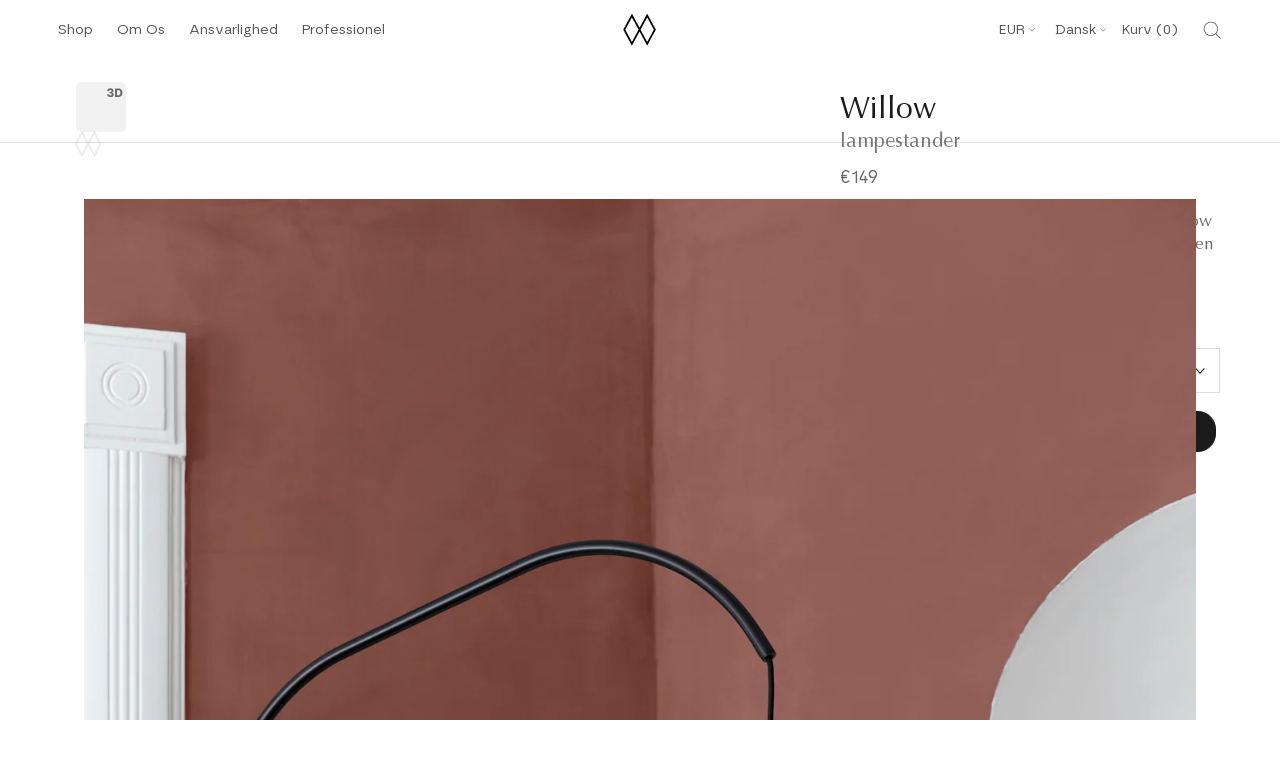

--- FILE ---
content_type: text/html; charset=utf-8
request_url: https://umage.fr/da/products/willow
body_size: 136518
content:
<!doctype html>
<!-- Klaviyo Forms Script -->
<script async type="text/javascript" src="https://static.klaviyo.com/onsite/js/klaviyo.js?company_id=LCutFr"></script>

<html class="no-js" lang="da">
  <head>

<script>
(function() {
    if (window.location.hostname.includes('umage.com')) {
        var script = document.createElement('script');
        script.innerHTML = `!function(){"use strict";function l(e){for(var t=e,r=0,n=document.cookie.split(";");r<n.length;r++){var o=n[r].split("=");if(o[0].trim()===t)return o[1]}}function s(e){return localStorage.getItem(e)}function u(e){return window[e]}function A(e,t){e=document.querySelector(e);return t?null==e?void 0:e.getAttribute(t):null==e?void 0:e.textContent}var e=window,t=document,r="script",n="dataLayer",o="https://ss.umage.com",a="",i="d1doxhezxpha",c="ccdevo=aWQ9R1RNLTVEOTgyRDI%3D&page=1",g="cookie",v="_shopify_y",E="",d=!1;try{var d=!!g&&(m=navigator.userAgent,!!(m=new RegExp("Version/([0-9._]+)(.*Mobile)?.*Safari.*").exec(m)))&&16.4<=parseFloat(m[1]),f="stapeUserId"===g,I=d&&!f?function(e,t,r){void 0===t&&(t="");var n={cookie:l,localStorage:s,jsVariable:u,cssSelector:A},t=Array.isArray(t)?t:[t];if(e&&n[e])for(var o=n[e],a=0,i=t;a<i.length;a++){var c=i[a],c=r?o(c,r):o(c);if(c)return c}else console.warn("invalid uid source",e)}(g,v,E):void 0;d=d&&(!!I||f)}catch(e){console.error(e)}var m=e,g=(m[n]=m[n]||[],m[n].push({"gtm.start":(new Date).getTime(),event:"gtm.js"}),t.getElementsByTagName(r)[0]),v=I?"&bi="+encodeURIComponent(I):"",E=t.createElement(r),f=(d&&(i=8<i.length?i.replace(/([a-z]{8}$)/,"kp$1"):"kp"+i),!d&&a?a:o);E.async=!0,E.src=f+"/"+i+".js?"+c+v,null!=(e=g.parentNode)&&e.insertBefore(E,g)}();`;
        document.head.appendChild(script);
    }
})();
</script>

<script>
(function() {
    if (window.location.hostname.includes('umage.de')) {
        var script = document.createElement('script');
        script.innerHTML = `!function(){"use strict";function l(e){for(var t=e,r=0,n=document.cookie.split(";");r<n.length;r++){var o=n[r].split("=");if(o[0].trim()===t)return o[1]}}function s(e){return localStorage.getItem(e)}function u(e){return window[e]}function A(e,t){e=document.querySelector(e);return t?null==e?void 0:e.getAttribute(t):null==e?void 0:e.textContent}var e=window,t=document,r="script",n="dataLayer",o="https://ss.umage.de",a="",i="d1doxhezxpha",c="ccdevo=aWQ9R1RNLTVEOTgyRDI%3D&page=1",g="cookie",v="_shopify_y",E="",d=!1;try{var d=!!g&&(m=navigator.userAgent,!!(m=new RegExp("Version/([0-9._]+)(.*Mobile)?.*Safari.*").exec(m)))&&16.4<=parseFloat(m[1]),f="stapeUserId"===g,I=d&&!f?function(e,t,r){void 0===t&&(t="");var n={cookie:l,localStorage:s,jsVariable:u,cssSelector:A},t=Array.isArray(t)?t:[t];if(e&&n[e])for(var o=n[e],a=0,i=t;a<i.length;a++){var c=i[a],c=r?o(c,r):o(c);if(c)return c}else console.warn("invalid uid source",e)}(g,v,E):void 0;d=d&&(!!I||f)}catch(e){console.error(e)}var m=e,g=(m[n]=m[n]||[],m[n].push({"gtm.start":(new Date).getTime(),event:"gtm.js"}),t.getElementsByTagName(r)[0]),v=I?"&bi="+encodeURIComponent(I):"",E=t.createElement(r),f=(d&&(i=8<i.length?i.replace(/([a-z]{8}$)/,"kp$1"):"kp"+i),!d&&a?a:o);E.async=!0,E.src=f+"/"+i+".js?"+c+v,null!=(e=g.parentNode)&&e.insertBefore(E,g)}();`;
        document.head.appendChild(script);
    }
})();
</script>

<script>
(function() {
    if (window.location.hostname.includes('umage.dk')) {
        var script = document.createElement('script');
        script.innerHTML = `!function(){"use strict";function l(e){for(var t=e,r=0,n=document.cookie.split(";");r<n.length;r++){var o=n[r].split("=");if(o[0].trim()===t)return o[1]}}function s(e){return localStorage.getItem(e)}function u(e){return window[e]}function A(e,t){e=document.querySelector(e);return t?null==e?void 0:e.getAttribute(t):null==e?void 0:e.textContent}var e=window,t=document,r="script",n="dataLayer",o="https://ss.umage.dk",a="",i="d1doxhezxpha",c="ccdevo=aWQ9R1RNLTVEOTgyRDI%3D&page=1",g="cookie",v="_shopify_y",E="",d=!1;try{var d=!!g&&(m=navigator.userAgent,!!(m=new RegExp("Version/([0-9._]+)(.*Mobile)?.*Safari.*").exec(m)))&&16.4<=parseFloat(m[1]),f="stapeUserId"===g,I=d&&!f?function(e,t,r){void 0===t&&(t="");var n={cookie:l,localStorage:s,jsVariable:u,cssSelector:A},t=Array.isArray(t)?t:[t];if(e&&n[e])for(var o=n[e],a=0,i=t;a<i.length;a++){var c=i[a],c=r?o(c,r):o(c);if(c)return c}else console.warn("invalid uid source",e)}(g,v,E):void 0;d=d&&(!!I||f)}catch(e){console.error(e)}var m=e,g=(m[n]=m[n]||[],m[n].push({"gtm.start":(new Date).getTime(),event:"gtm.js"}),t.getElementsByTagName(r)[0]),v=I?"&bi="+encodeURIComponent(I):"",E=t.createElement(r),f=(d&&(i=8<i.length?i.replace(/([a-z]{8}$)/,"kp$1"):"kp"+i),!d&&a?a:o);E.async=!0,E.src=f+"/"+i+".js?"+c+v,null!=(e=g.parentNode)&&e.insertBefore(E,g)}();`;
        document.head.appendChild(script);
    }
})();
</script>

<script>
(function() {
    if (window.location.hostname.includes('umage.fr')) {
        var script = document.createElement('script');
        script.innerHTML = `!function(){"use strict";function l(e){for(var t=e,r=0,n=document.cookie.split(";");r<n.length;r++){var o=n[r].split("=");if(o[0].trim()===t)return o[1]}}function s(e){return localStorage.getItem(e)}function u(e){return window[e]}function A(e,t){e=document.querySelector(e);return t?null==e?void 0:e.getAttribute(t):null==e?void 0:e.textContent}var e=window,t=document,r="script",n="dataLayer",o="https://ss.umage.fr",a="",i="d1doxhezxpha",c="ccdevo=aWQ9R1RNLTVEOTgyRDI%3D&page=1",g="cookie",v="_shopify_y",E="",d=!1;try{var d=!!g&&(m=navigator.userAgent,!!(m=new RegExp("Version/([0-9._]+)(.*Mobile)?.*Safari.*").exec(m)))&&16.4<=parseFloat(m[1]),f="stapeUserId"===g,I=d&&!f?function(e,t,r){void 0===t&&(t="");var n={cookie:l,localStorage:s,jsVariable:u,cssSelector:A},t=Array.isArray(t)?t:[t];if(e&&n[e])for(var o=n[e],a=0,i=t;a<i.length;a++){var c=i[a],c=r?o(c,r):o(c);if(c)return c}else console.warn("invalid uid source",e)}(g,v,E):void 0;d=d&&(!!I||f)}catch(e){console.error(e)}var m=e,g=(m[n]=m[n]||[],m[n].push({"gtm.start":(new Date).getTime(),event:"gtm.js"}),t.getElementsByTagName(r)[0]),v=I?"&bi="+encodeURIComponent(I):"",E=t.createElement(r),f=(d&&(i=8<i.length?i.replace(/([a-z]{8}$)/,"kp$1"):"kp"+i),!d&&a?a:o);E.async=!0,E.src=f+"/"+i+".js?"+c+v,null!=(e=g.parentNode)&&e.insertBefore(E,g)}();`;
        document.head.appendChild(script);
    }
})();
</script>

<script>
(function() {
    if (window.location.hostname.includes('umage.it')) {
        var script = document.createElement('script');
        script.innerHTML = `!function(){"use strict";function l(e){for(var t=e,r=0,n=document.cookie.split(";");r<n.length;r++){var o=n[r].split("=");if(o[0].trim()===t)return o[1]}}function s(e){return localStorage.getItem(e)}function u(e){return window[e]}function A(e,t){e=document.querySelector(e);return t?null==e?void 0:e.getAttribute(t):null==e?void 0:e.textContent}var e=window,t=document,r="script",n="dataLayer",o="https://ss.umage.it",a="",i="d1doxhezxpha",c="ccdevo=aWQ9R1RNLTVEOTgyRDI%3D&page=1",g="cookie",v="_shopify_y",E="",d=!1;try{var d=!!g&&(m=navigator.userAgent,!!(m=new RegExp("Version/([0-9._]+)(.*Mobile)?.*Safari.*").exec(m)))&&16.4<=parseFloat(m[1]),f="stapeUserId"===g,I=d&&!f?function(e,t,r){void 0===t&&(t="");var n={cookie:l,localStorage:s,jsVariable:u,cssSelector:A},t=Array.isArray(t)?t:[t];if(e&&n[e])for(var o=n[e],a=0,i=t;a<i.length;a++){var c=i[a],c=r?o(c,r):o(c);if(c)return c}else console.warn("invalid uid source",e)}(g,v,E):void 0;d=d&&(!!I||f)}catch(e){console.error(e)}var m=e,g=(m[n]=m[n]||[],m[n].push({"gtm.start":(new Date).getTime(),event:"gtm.js"}),t.getElementsByTagName(r)[0]),v=I?"&bi="+encodeURIComponent(I):"",E=t.createElement(r),f=(d&&(i=8<i.length?i.replace(/([a-z]{8}$)/,"kp$1"):"kp"+i),!d&&a?a:o);E.async=!0,E.src=f+"/"+i+".js?"+c+v,null!=(e=g.parentNode)&&e.insertBefore(E,g)}();`;
        document.head.appendChild(script);
    }
})();
</script>

<script>
(function() {
    if (window.location.hostname.includes('umage.no')) {
        var script = document.createElement('script');
        script.innerHTML = `!function(){"use strict";function l(e){for(var t=e,r=0,n=document.cookie.split(";");r<n.length;r++){var o=n[r].split("=");if(o[0].trim()===t)return o[1]}}function s(e){return localStorage.getItem(e)}function u(e){return window[e]}function A(e,t){e=document.querySelector(e);return t?null==e?void 0:e.getAttribute(t):null==e?void 0:e.textContent}var e=window,t=document,r="script",n="dataLayer",o="https://ss.umage.no",a="",i="d1doxhezxpha",c="ccdevo=aWQ9R1RNLTVEOTgyRDI%3D&page=1",g="cookie",v="_shopify_y",E="",d=!1;try{var d=!!g&&(m=navigator.userAgent,!!(m=new RegExp("Version/([0-9._]+)(.*Mobile)?.*Safari.*").exec(m)))&&16.4<=parseFloat(m[1]),f="stapeUserId"===g,I=d&&!f?function(e,t,r){void 0===t&&(t="");var n={cookie:l,localStorage:s,jsVariable:u,cssSelector:A},t=Array.isArray(t)?t:[t];if(e&&n[e])for(var o=n[e],a=0,i=t;a<i.length;a++){var c=i[a],c=r?o(c,r):o(c);if(c)return c}else console.warn("invalid uid source",e)}(g,v,E):void 0;d=d&&(!!I||f)}catch(e){console.error(e)}var m=e,g=(m[n]=m[n]||[],m[n].push({"gtm.start":(new Date).getTime(),event:"gtm.js"}),t.getElementsByTagName(r)[0]),v=I?"&bi="+encodeURIComponent(I):"",E=t.createElement(r),f=(d&&(i=8<i.length?i.replace(/([a-z]{8}$)/,"kp$1"):"kp"+i),!d&&a?a:o);E.async=!0,E.src=f+"/"+i+".js?"+c+v,null!=(e=g.parentNode)&&e.insertBefore(E,g)}();`;
        document.head.appendChild(script);
    }
})();
</script>


<script>
(function() {
    if (window.location.hostname.includes('umage.se')) {
        var script = document.createElement('script');
        script.innerHTML = `!function(){"use strict";function l(e){for(var t=e,r=0,n=document.cookie.split(";");r<n.length;r++){var o=n[r].split("=");if(o[0].trim()===t)return o[1]}}function s(e){return localStorage.getItem(e)}function u(e){return window[e]}function A(e,t){e=document.querySelector(e);return t?null==e?void 0:e.getAttribute(t):null==e?void 0:e.textContent}var e=window,t=document,r="script",n="dataLayer",o="https://ss.umage.se",a="",i="d1doxhezxpha",c="ccdevo=aWQ9R1RNLTVEOTgyRDI%3D&page=1",g="cookie",v="_shopify_y",E="",d=!1;try{var d=!!g&&(m=navigator.userAgent,!!(m=new RegExp("Version/([0-9._]+)(.*Mobile)?.*Safari.*").exec(m)))&&16.4<=parseFloat(m[1]),f="stapeUserId"===g,I=d&&!f?function(e,t,r){void 0===t&&(t="");var n={cookie:l,localStorage:s,jsVariable:u,cssSelector:A},t=Array.isArray(t)?t:[t];if(e&&n[e])for(var o=n[e],a=0,i=t;a<i.length;a++){var c=i[a],c=r?o(c,r):o(c);if(c)return c}else console.warn("invalid uid source",e)}(g,v,E):void 0;d=d&&(!!I||f)}catch(e){console.error(e)}var m=e,g=(m[n]=m[n]||[],m[n].push({"gtm.start":(new Date).getTime(),event:"gtm.js"}),t.getElementsByTagName(r)[0]),v=I?"&bi="+encodeURIComponent(I):"",E=t.createElement(r),f=(d&&(i=8<i.length?i.replace(/([a-z]{8}$)/,"kp$1"):"kp"+i),!d&&a?a:o);E.async=!0,E.src=f+"/"+i+".js?"+c+v,null!=(e=g.parentNode)&&e.insertBefore(E,g)}();`;
        document.head.appendChild(script);
    }
})();
</script>


<!-- Start of Shoplift scripts -->
<!-- 2025-04-07T10:00:11.3302412Z -->
<style>.shoplift-hide { opacity: 0 !important; }</style>
<style id="sl-preview-bar-hide">#preview-bar-iframe, #PBarNextFrameWrapper { display: none !important; }</style>
<script type="text/javascript">(function(rootPath, template, themeRole, themeId, isThemePreview){ /* Generated on 2025-06-24T09:15:03.0998383Z */var U=Object.defineProperty;var B=(m,p,u)=>p in m?U(m,p,{enumerable:!0,configurable:!0,writable:!0,value:u}):m[p]=u;var c=(m,p,u)=>B(m,typeof p!="symbol"?p+"":p,u);(function(){"use strict";var m=" daum[ /]| deusu/| yadirectfetcher|(?:^|[^g])news(?!sapphire)|(?<! (?:channel/|google/))google(?!(app|/google| pixel))|(?<! cu)bots?(?:\\b|_)|(?<!(?: ya| yandex|^job|inapp;) ?)search|(?<!(?:lib))http|(?<![hg]m)score|@[a-z][\\w-]+\\.|\\(\\)|\\.com|\\b\\d{13}\\b|^<|^[\\w \\.\\-\\(?:\\):]+(?:/v?\\d+(?:\\.\\d+)?(?:\\.\\d{1,10})*?)?(?:,|$)|^[^ ]{50,}$|^\\d+\\b|^\\w+/[\\w\\(\\)]*$|^active|^ad muncher|^amaya|^avsdevicesdk/|^biglotron|^bot|^bw/|^clamav[ /]|^client/|^cobweb/|^custom|^ddg[_-]android|^discourse|^dispatch/\\d|^downcast/|^duckduckgo|^facebook|^getright/|^gozilla/|^hobbit|^hotzonu|^hwcdn/|^jeode/|^jetty/|^jigsaw|^microsoft bits|^movabletype|^mozilla/\\d\\.\\d \\(compatible;?\\)$|^mozilla/\\d\\.\\d \\w*$|^navermailapp|^netsurf|^offline|^owler|^postman|^python|^rank|^read|^reed|^rest|^rss|^snapchat|^space bison|^svn|^swcd |^taringa|^thumbor/|^track|^valid|^w3c|^webbandit/|^webcopier|^wget|^whatsapp|^wordpress|^xenu link sleuth|^yahoo|^yandex|^zdm/\\d|^zoom marketplace/|^{{.*}}$|admin|analyzer|archive|ask jeeves/teoma|bit\\.ly/|bluecoat drtr|browsex|burpcollaborator|capture|catch|check|chrome-lighthouse|chromeframe|classifier|clean|cloud|crawl|cypress/|dareboost|datanyze|dejaclick|detect|dmbrowser|download|evc-batch/|feed|firephp|gomezagent|headless|httrack|hubspot marketing grader|hydra|ibisbrowser|images|insight|inspect|iplabel|ips-agent|java(?!;)|library|mail\\.ru/|manager|measure|neustar wpm|node|nutch|offbyone|optimize|pageburst|pagespeed|parser|perl|phantomjs|pingdom|powermarks|preview|proxy|ptst[ /]\\d|reputation|resolver|retriever|rexx;|rigor|rss\\b|scan|scrape|server|sogou|sparkler/|speedcurve|spider|splash|statuscake|synapse|synthetic|tools|torrent|trace|transcoder|url|virtuoso|wappalyzer|watch|webglance|webkit2png|whatcms/|zgrab",p=/bot|spider|crawl|http|lighthouse/i,u;function P(){if(u instanceof RegExp)return u;try{u=new RegExp(m,"i")}catch{u=p}return u}function x(r){return!!r&&P().test(r)}class v{constructor(){c(this,"timestamp");this.timestamp=new Date}}class E extends v{constructor(e,s,i){super();c(this,"type");c(this,"testId");c(this,"hypothesisId");this.type=3,this.testId=e,this.hypothesisId=s,this.timestamp=i}}class H extends v{constructor(e){super();c(this,"type");c(this,"path");this.type=4,this.path=e}}class R extends v{constructor(e){super();c(this,"type");c(this,"cart");this.type=5,this.cart=e}}class S extends Error{constructor(){super();c(this,"isBot");this.isBot=!0}}function b(r=1e3){return new Promise(t=>setTimeout(t,r))}function V(r,t){let e=0;const s=(t==null?void 0:t.base)??1.3;let i=(t==null?void 0:t.initialDelay)??500,o=!1;async function n(){for(;!o;)await r(),e++,i*=Math.pow(s,e),t!=null&&t.noJitter||(i=i*.5+Math.round(i*.5*Math.random())),i=Math.min(i,(t==null?void 0:t.maxDelay)??2e3),await b(i)}return n(),()=>{o=!0}}function q(r,t,e){for(const s of t.selectors){const i=r.querySelectorAll(s.cssSelector);for(let o=0;o<i.length;o++)e(t.testId,t.hypothesisId)}k(r,t,(s,i,o,n,a)=>a(i,o),e)}function L(r,t,e){for(const s of t.selectors)T(r,t.testId,t.hypothesisId,s,e??(()=>{}));k(r,t,T,e??(()=>{}))}function _(r){return r.urlPatterns.reduce((t,e)=>{switch(e.operator){case"contains":return t+`.*${e}.*`;case"endsWith":return t+`.*${e}`;case"startsWith":return t+`${e}.*`}},"")}function k(r,t,e,s){new MutationObserver(()=>{for(const o of t.selectors)e(r,t.testId,t.hypothesisId,o,s)}).observe(r.documentElement,{childList:!0,subtree:!0})}function T(r,t,e,s,i){const o=r.querySelectorAll(s.cssSelector);for(let n=0;n<o.length;n++){let a=o.item(n);if(a instanceof HTMLElement&&a.dataset.shoplift!==""){a.dataset.shoplift="";for(const l of s.actions.sort(z))a=M(r,s.cssSelector,a,l)}}return o.length>0&&i?(i(t,e),!0):!1}function M(r,t,e,s){switch(s.type){case"innerHtml":e.innerHTML=s.value;break;case"attribute":F(e,s.scope,s.value);break;case"css":O(r,t,s.value);break;case"js":$(r,e,s);break;case"copy":return D(e);case"remove":N(e);break;case"move":G(e,parseInt(s.value));break}return e}function F(r,t,e){r.setAttribute(t,e)}function O(r,t,e){var i;const s=r.createElement("style");s.innerHTML=`${t} { ${e} }`,(i=r.getElementsByTagName("head")[0])==null||i.appendChild(s)}function $(r,t,e){Function("document","element",`use strict; ${e.value}`)(r,t)}function D(r){const t=r.cloneNode(!0);if(!r.parentNode)throw"Can't copy node outside of DOM";return r.parentNode.insertBefore(t,r.nextSibling),t}function N(r){r.remove()}function G(r,t){if(t===0)return;const e=Array.prototype.slice.call(r.parentElement.children).indexOf(r),s=Math.min(Math.max(e+t,0),r.parentElement.children.length-1);r.parentElement.children.item(s).insertAdjacentElement(t>0?"afterend":"beforebegin",r)}function z(r,t){return A(r)-A(t)}function A(r){return r.type==="copy"||r.type==="remove"?0:1}function g(r,t){return typeof t=="string"&&/\d{4}-\d{2}-\d{2}T\d{2}:\d{2}:\d{2}.\d+(?:Z|[+-]\d+)/.test(t)?new Date(t):t}function w(r,t){return t}class j{constructor(t,e,s,i,o,n,a,l,h,d,y){c(this,"temporarySessionKey","Shoplift_Session");c(this,"essentialSessionKey","Shoplift_Essential");c(this,"analyticsSessionKey","Shoplift_Analytics");c(this,"legacySessionKey");c(this,"cssHideClass");c(this,"testConfigs");c(this,"inactiveTestConfigs");c(this,"testsFilteredByAudience");c(this,"sendPageView");c(this,"shopliftDebug");c(this,"useGtag");c(this,"getCountryTimeout");c(this,"state");c(this,"shopifyAnalyticsId");c(this,"cookie",document.cookie);c(this,"isSyncing",!1);c(this,"isSyncingGA",!1);c(this,"fetch");c(this,"localStorageSet");c(this,"localStorageGet");c(this,"sessionStorageSet",window.sessionStorage.setItem.bind(window.sessionStorage));c(this,"sessionStorageGet",window.sessionStorage.getItem.bind(window.sessionStorage));c(this,"urlParams",new URLSearchParams(window.location.search));c(this,"device");c(this,"logHistory");this.shop=t,this.host=e,this.eventHost=s,this.disableReferrerOverride=l,this.logHistory=[],this.legacySessionKey=`SHOPLIFT_SESSION_${this.shop}`,this.cssHideClass=i?"shoplift-hide":"",this.testConfigs=d.map(f=>({...f,startAt:new Date(f.startAt),statusHistory:f.statusHistory.map(I=>({...I,createdAt:new Date(I.createdAt)}))})),this.inactiveTestConfigs=y,this.sendPageView=!!o,this.shopliftDebug=n===!0,this.useGtag=a===!0,this.fetch=window.fetch.bind(window),this.localStorageSet=window.localStorage.setItem.bind(window.localStorage),this.localStorageGet=window.localStorage.getItem.bind(window.localStorage);const C=this.getDeviceType();this.device=C!=="tablet"?C:"mobile",this.state=this.loadState(),this.shopifyAnalyticsId=this.getShopifyAnalyticsId(),this.testsFilteredByAudience=d.filter(f=>f.status=="active"),this.getCountryTimeout=h===1000?1e3:h,this.log("State Loaded",JSON.stringify(this.state))}async init(){var t;try{if(this.log("Shoplift script initializing"),window.Shopify&&window.Shopify.designMode){this.log("Skipping script for design mode");return}if(window.location.href.includes("slScreenshot=true")){this.log("Skipping script for screenshot");return}if(window.location.hostname.endsWith(".edgemesh.com")){this.log("Skipping script for preview");return}if(window.location.href.includes("isShopliftMerchant")){const s=this.urlParams.get("isShopliftMerchant")==="true";this.log("Setting merchant session to %s",s),this.state.temporary.isMerchant=s,this.persistTemporaryState()}if(this.state.temporary.isMerchant){this.log("Skipping script for merchant"),(t=document.querySelector("#sl-preview-bar-hide"))==null||t.remove();return}if(x(navigator.userAgent))return;if(navigator.userAgent.includes("Chrome/118")){this.log("Random: %o",[Math.random(),Math.random(),Math.random()]);const s=await this.makeRequest({url:`${this.eventHost}/api/v0/events/ip`,method:"get"}).then(i=>i==null?void 0:i.json());this.log(`IP: ${s}`),this.makeRequest({url:`${this.eventHost}/api/v0/logs`,method:"post",data:JSON.stringify(this.debugState(),w)}).catch()}if(this.shopifyAnalyticsId=this.getShopifyAnalyticsId(),this.monitorConsentChange(),this.checkForThemePreview())return;if(!this.disableReferrerOverride&&this.state.temporary.originalReferrer!=null){this.log(`Overriding referrer from '${document.referrer}' to '${this.state.temporary.originalReferrer}'`);const s=this.state.temporary.originalReferrer;delete this.state.temporary.originalReferrer,this.persistTemporaryState(),Object.defineProperty(document,"referrer",{get:()=>s,enumerable:!0,configurable:!0})}if(await this.refreshVisitor(this.shopifyAnalyticsId),await this.handleVisitorTest()){this.log("Redirecting for visitor test");return}this.setShoplift(),this.showPage(),await this.finalize(),console.log("SHOPLIFT SCRIPT INITIALIZED!")}catch(e){if(e instanceof S)return;throw e}finally{typeof window.shoplift!="object"&&this.setShopliftStub()}}async finalize(){const t=await this.getCartState();t!==null&&this.queueCartUpdate(t),this.pruneStateAndSave(),await this.syncAllEvents()}setShoplift(){this.log("Setting up public API");const e=this.urlParams.get("slVariant")==="true",s=e?null:this.urlParams.get("slVariant");window.shoplift={isHypothesisActive:async i=>{if(this.log("Script checking variant for hypothesis '%s'",i),e)return this.log("Forcing variant for hypothesis '%s'",i),!0;if(s!==null)return this.log("Forcing hypothesis '%s'",s),i===s;const o=this.testConfigs.find(a=>a.hypotheses.some(l=>l.id===i));if(!o)return this.log("No test found for hypothesis '%s'",i),!1;const n=this.state.essential.visitorTests.find(a=>a.testId===o.id);return n?(this.log("Active visitor test found",i),n.hypothesisId===i):(await this.manuallySplitVisitor(o),this.testConfigs.some(a=>a.hypotheses.some(l=>l.id===i&&this.state.essential.visitorTests.some(h=>h.hypothesisId===l.id))))},setAnalyticsConsent:async i=>{await this.onConsentChange(i,!0)},getVisitorData:()=>({visitor:this.state.analytics.visitor,visitorTests:this.state.essential.visitorTests.filter(i=>!i.isInvalid).map(i=>{const{shouldSendToGa:o,...n}=i;return n})})}}setShopliftStub(){this.log("Setting up stubbed public API");const e=this.urlParams.get("slVariant")==="true",s=e?null:this.urlParams.get("slVariant");window.shoplift={isHypothesisActive:i=>Promise.resolve(e||i===s),setAnalyticsConsent:()=>Promise.resolve(),getVisitorData:()=>({visitor:null,visitorTests:[]})}}async manuallySplitVisitor(t){this.log("Starting manual split for test '%s'",t.id),await this.handleVisitorTest([t]),this.saveState(),this.syncAllEvents()}async handleVisitorTest(t){await this.filterTestsByAudience(this.testConfigs,this.state.analytics.visitor??this.buildBaseVisitor(),this.state.essential.visitorTests);let e=t?t.filter(i=>this.testsFilteredByAudience.some(o=>o.id===i.id)):this.testsForUrl(this.testsFilteredByAudience);if(e.length>0){this.log("Existing visitor on test page");const i=this.getCurrentVisitorHypothesis(e);if(i){this.log("Found current visitor test");const l=this.considerRedirect(i);return l&&(this.log("Redirecting for current visitor test"),this.redirect(i)),l}this.log("No active test relation for test page");const o=this.testsForUrl(this.inactiveTestConfigs.filter(l=>this.testIsPaused(l)&&l.hypotheses.some(h=>this.state.essential.visitorTests.some(d=>d.hypothesisId===h.id)))).map(l=>l.id);if(o.length>0)return this.log("Visitor has paused tests for test page, skipping test assignment: %o",o),!1;if(this.hasThemeAndOtherTestTypes(this.testsFilteredByAudience)){this.log("Store has both theme and non-theme tests");const l=this.visitorActiveTestType();this.log("Current visitor test type is '%s'",l);let h;switch(l){case"templateOrUrlRedirect":this.log("Filtering to non-theme tests"),h=d=>d!=="theme";break;case"theme":this.log("Filtering to theme tests"),h=d=>d==="theme";break;case null:h=Math.random()>.5?(this.log("Filtering to theme tests"),d=>d==="theme"):(this.log("Filtering to non-theme tests"),d=>d!=="theme");break}e=e.filter(d=>d.hypotheses.some(y=>y.isControl&&h(y.type)))}if(e.length===0)return this.log("No tests found"),!1;const n=e[Math.floor(Math.random()*e.length)],a=this.pickHypothesis(n);if(a){this.log("Adding local visitor to test '%s', hypothesis '%s'",n.id,a.id),this.queueAddVisitorToTest(n.id,a);const l=this.considerRedirect(a);return l&&(this.log("Redirecting for new test"),this.redirect(a)),l}this.log("No hypothesis found")}return this.includeInDomTests(),!1}includeInDomTests(){const t=this.getDomTestsForCurrentUrl(),e=this.getVisitorDomHypothesis(t);for(const s of t){this.log("Evaluating dom test '%s'",s.id);const o=e.find(n=>s.hypotheses.some(a=>n.id===a.id))??this.pickHypothesis(s);if(!o){this.log("Failed to pick hypothesis for test");continue}if(o.isControl){this.log("Test has no dom actions to take, detect selector for test inclusion");const n=s.hypotheses.filter(a=>a.id!==o.id).flatMap(a=>{var l;return((l=a.domSelectors)==null?void 0:l.map(h=>({...h,testId:s.id})))??[]});n.length>0&&q(document,{testId:s.id,hypothesisId:o.id,selectors:n},a=>{this.queueAddVisitorToTest(a,o),this.syncAllEvents()});continue}if(!o.domSelectors||o.domSelectors.length===0){this.log("No selectors found, skipping hypothesis");continue}this.log("Watching for selectors"),L(document,{testId:s.id,hypothesisId:o.id,selectors:o.domSelectors},n=>{this.queueAddVisitorToTest(n,o),this.syncAllEvents()})}}considerRedirect(t){if(this.log("Considering redirect for hypothesis '%s'",t.id),t.isControl)return this.log("Skipping redirect for control"),!1;if(t.type==="basicScript"||t.type==="manualScript")return this.log("Skipping redirect for script test"),!1;const e=this.state.essential.visitorTests.find(n=>n.hypothesisId===t.id),s=new URL(window.location.toString()),o=new URLSearchParams(window.location.search).get("view");if(t.type==="theme"){if(!(t.themeId===themeId)){if(this.log("Theme id '%s' is not hypothesis theme ID '%s'",t.themeId,themeId),e&&e.themeId!==t.themeId&&(e.themeId===themeId||!this.isThemePreview()))this.log("On old theme, redirecting and updating local visitor"),e.themeId=t.themeId;else if(this.isThemePreview())return this.log("On non-test theme, skipping redirect"),!1;return this.log("Hiding page to redirect for theme test"),this.hidePage(),!0}return!1}else if(t.type!=="dom"&&t.affix!==template.suffix&&t.affix!==o||t.redirectPath&&!s.pathname.endsWith(t.redirectPath))return this.log("Hiding page to redirect for template test"),this.hidePage(),!0;return this.log("Not redirecting"),!1}redirect(t){if(this.log("Redirecting to hypothesis '%s'",t.id),t.isControl)return;const e=new URL(window.location.toString());if(e.searchParams.delete("view"),t.redirectPath){const s=RegExp("^(/w{2}-w{2})/").exec(e.pathname);if(s&&s.length>1){const i=s[1];e.pathname=`${i}${t.redirectPath}`}else e.pathname=t.redirectPath}else t.type==="theme"?(e.searchParams.set("_ab","0"),e.searchParams.set("_fd","0"),e.searchParams.set("_sc","1"),e.searchParams.set("preview_theme_id",t.themeId.toString())):t.type!=="urlRedirect"&&e.searchParams.set("view",t.affix);this.queueRedirect(e)}async refreshVisitor(t){if(t===null||!this.state.essential.isFirstLoad||!this.testConfigs.some(s=>s.visitorOption!=="all"))return;this.log("Refreshing visitor"),this.hidePage();const e=await this.getVisitor(t);e&&e.id&&this.updateLocalVisitor(e)}buildBaseVisitor(){return{shopifyAnalyticsId:this.shopifyAnalyticsId,device:this.device,country:null,...this.state.essential.initialState}}getInitialState(){const t=this.getUTMValue("utm_source")??"",e=this.getUTMValue("utm_medium")??"",s=this.getUTMValue("utm_campaign")??"",i=this.getUTMValue("utm_content")??"",o=window.document.referrer,n=this.device;return{createdAt:new Date,utmSource:t,utmMedium:e,utmCampaign:s,utmContent:i,referrer:o,device:n}}checkForThemePreview(){var t,e;return this.log("Checking for theme preview"),window.location.hostname.endsWith(".shopifypreview.com")?(this.log("on shopify preview domain"),this.clearThemeBar(!0,!1,this.state),(t=document.querySelector("#sl-preview-bar-hide"))==null||t.remove(),!1):this.isThemePreview()?this.state.essential.visitorTests.some(s=>s.isThemeTest&&this.getHypothesis(s.hypothesisId)&&s.themeId===themeId)?(this.log("On active theme test, removing theme bar"),this.clearThemeBar(!1,!0,this.state),!1):this.state.essential.visitorTests.some(s=>s.isThemeTest&&!this.getHypothesis(s.hypothesisId)&&s.themeId===themeId)?(this.log("Visitor is on an inactive theme test, redirecting to main theme"),this.redirectToMainTheme(),!0):this.state.essential.isFirstLoad?(this.log("No visitor found on theme preview, redirecting to main theme"),this.redirectToMainTheme(),!0):this.inactiveTestConfigs.some(s=>s.hypotheses.some(i=>i.themeId===themeId))?(this.log("Current theme is an inactive theme test, redirecting to main theme"),this.redirectToMainTheme(),!0):this.testConfigs.some(s=>s.hypotheses.some(i=>i.themeId===themeId))?(this.log("Falling back to clearing theme bar"),this.clearThemeBar(!1,!0,this.state),!1):(this.log("No tests on current theme, skipping script"),this.clearThemeBar(!0,!1,this.state),(e=document.querySelector("#sl-preview-bar-hide"))==null||e.remove(),!0):(this.log("Not on theme preview"),this.clearThemeBar(!0,!1,this.state),!1)}redirectToMainTheme(){this.hidePage();const t=new URL(window.location.toString());t.searchParams.set("preview_theme_id",""),this.queueRedirect(t)}testsForUrl(t){const e=new URL(window.location.href),s=this.typeFromTemplate();return t.filter(i=>i.hypotheses.some(o=>o.type!=="dom"&&(o.isControl&&o.type===s&&o.affix===template.suffix||o.type==="theme"||o.isControl&&o.type==="urlRedirect"&&o.redirectPath&&e.pathname.endsWith(o.redirectPath)||o.type==="basicScript"))&&(i.ignoreTestViewParameterEnforcement||!e.searchParams.has("view")||i.hypotheses.map(o=>o.affix).includes(e.searchParams.get("view")??"")))}domTestsForUrl(t){const e=new URL(window.location.href);return t.filter(s=>s.hypotheses.some(i=>i.type==="dom"&&i.domSelectors&&i.domSelectors.some(o=>new RegExp(_(o)).test(e.toString()))))}async filterTestsByAudience(t,e,s){const i=[];let o=e.country;!o&&t.some(n=>n.requiresCountry&&!s.some(a=>a.testId===n.id))&&(this.log("Hiding page to check geoip"),this.hidePage(),o=await this.makeJsonRequest({method:"get",url:`${this.eventHost}/api/v0/visitors/get-country`,signal:AbortSignal.timeout(this.getCountryTimeout)}).catch(n=>(this.log("Error getting country",n),null)));for(const n of t){this.log("Checking audience for test '%s'",n.id);const a=this.visitorCreatedDuringTestActive(n.statusHistory);(s.some(h=>h.testId===n.id&&(n.device==="all"||n.device===e.device&&n.device===this.device))||this.isTargetAudience(n,e,a,o))&&(this.log("Visitor is in audience for test '%s'",n.id),i.push(n))}this.testsFilteredByAudience=i}isTargetAudience(t,e,s,i){const o=this.getChannel(e);return(t.device==="all"||t.device===e.device&&t.device===this.device)&&(t.visitorOption==="all"||t.visitorOption==="new"&&s||t.visitorOption==="returning"&&!s)&&(t.targetAudiences.length===0||t.targetAudiences.reduce((n,a)=>n||a.reduce((l,h)=>l&&h(e,s,o,i),!0),!1))}visitorCreatedDuringTestActive(t){let e="";for(const s of t){if(this.state.analytics.visitor!==null&&this.state.analytics.visitor.createdAt<s.createdAt||this.state.essential.initialState.createdAt<s.createdAt)break;e=s.status}return e==="active"}getDomTestsForCurrentUrl(){return this.domTestsForUrl(this.testsFilteredByAudience)}getCurrentVisitorHypothesis(t){return t.flatMap(e=>e.hypotheses).find(e=>e.type!=="dom"&&this.state.essential.visitorTests.some(s=>s.hypothesisId===e.id))}getVisitorDomHypothesis(t){return t.flatMap(e=>e.hypotheses).filter(e=>e.type==="dom"&&this.state.essential.visitorTests.some(s=>s.hypothesisId===e.id))}getHypothesis(t){return this.testConfigs.filter(e=>e.hypotheses.some(s=>s.id===t)).map(e=>e.hypotheses.find(s=>s.id===t))[0]}hasThemeTest(t){return t.some(e=>e.hypotheses.some(s=>s.type==="theme"))}hasTestThatIsNotThemeTest(t){return t.some(e=>e.hypotheses.some(s=>s.type!=="theme"&&s.type!=="dom"))}hasThemeAndOtherTestTypes(t){return this.hasThemeTest(t)&&this.hasTestThatIsNotThemeTest(t)}testIsPaused(t){return t.status==="paused"||t.status==="incompatible"||t.status==="suspended"}visitorActiveTestType(){const t=this.state.essential.visitorTests.filter(e=>this.testConfigs.some(s=>s.hypotheses.some(i=>i.id==e.hypothesisId)));return t.length===0?null:t.some(e=>e.isThemeTest)?"theme":"templateOrUrlRedirect"}pickHypothesis(t){let e=Math.random();const s=t.hypotheses.reduce((o,n)=>o+n.visitorCount,0);return t.hypotheses.sort((o,n)=>o.isControl?n.isControl?0:-1:n.isControl?1:0).reduce((o,n)=>{if(o!==null)return o;const l=t.hypotheses.reduce((h,d)=>h&&d.visitorCount>20,!0)?n.visitorCount/s-n.trafficPercentage:0;return e<=n.trafficPercentage-l?n:(e-=n.trafficPercentage,null)},null)}typeFromTemplate(){switch(template.type){case"collection-list":return"collectionList";case"page":return"landing";case"article":case"blog":case"cart":case"collection":case"index":case"product":case"search":return template.type;default:return null}}queueRedirect(t){this.saveState(),this.disableReferrerOverride||(this.log(`Saving temporary referrer override '${document.referrer}'`),this.state.temporary.originalReferrer=document.referrer,this.persistTemporaryState()),window.setTimeout(()=>window.location.assign(t),0)}async syncAllEvents(){const t=async()=>{if(this.isSyncing){window.setTimeout(()=>void(async()=>await t())(),500);return}try{this.isSyncing=!0,await this.syncEvents(),this.syncGAEvents()}finally{this.isSyncing=!1}};await t()}async syncEvents(){var s,i;if(!this.state.essential.consentApproved||!this.shopifyAnalyticsId||this.state.analytics.queue.length===0)return;const t=this.state.analytics.queue.length,e=this.state.analytics.queue.splice(0,t);this.log("Syncing %s events",t);try{const o={shop:this.shop,visitorDetails:{shopifyAnalyticsId:this.shopifyAnalyticsId,device:((s=this.state.analytics.visitor)==null?void 0:s.device)??this.device,country:((i=this.state.analytics.visitor)==null?void 0:i.country)??null,...this.state.essential.initialState},events:this.state.essential.visitorTests.filter(a=>!a.isInvalid&&!a.isSaved).map(a=>new E(a.testId,a.hypothesisId,a.createdAt)).concat(e)};await this.sendEvents(o);const n=await this.getVisitor(this.shopifyAnalyticsId);n!==null&&this.updateLocalVisitor(n);for(const a of this.state.essential.visitorTests.filter(l=>!l.isInvalid&&!l.isSaved))a.isSaved=!0}catch{this.state.analytics.queue.splice(0,0,...e)}finally{this.saveState()}}syncGAEvents(){if(!this.useGtag){this.log("UseGtag is false — skipping GA Events");return}if(!this.state.essential.consentApproved){this.log("Consent not approved — skipping GA Events");return}if(this.isSyncingGA){this.log("Already syncing GA - skipping GA events");return}this.isSyncingGA=!0;const t=this.state.essential.visitorTests.filter(n=>n.shouldSendToGa);if(t.length===0){this.log("No GA Events to sync");return}this.log("Syncing %s GA Events",t.length);let e,s;const i=new Promise(n=>s=n),o=b(2500).then(()=>(e==null||e(),this.log("Timeout while waiting for gtag"),!1));Promise.race([i,o]).then(n=>Promise.allSettled(t.map(a=>this.sendGtagEvent(a,n)))).then(()=>{this.log("All gtag events sent")}).finally(()=>{this.isSyncingGA=!1}),typeof window.gtag=="function"?(this.log("gtag immediately available, sending now"),s==null||s(!0)):e=V(()=>{this.log("Checking for gtag again..."),typeof window.gtag=="function"&&(this.log("gtag is available"),e==null||e(),s==null||s(!0))},{initialDelay:100,maxDelay:500,base:1.1})}sendGtagEvent(t,e){return new Promise(s=>{this.log("Sending GA Event for test %s, hypothesis %s",t.testId,t.hypothesisId);const i=()=>{t.shouldSendToGa=!1,this.persistEssentialState(),s()},o={exp_variant_string:`SL-${t.testId}-${t.hypothesisId}`};this.shopliftDebug&&Object.assign(o,{debug_mode:!0}),e?(this.log("GTAG available, sending event for hypothesis %s",t.hypothesisId),gtag("event","experience_impression",{...o,event_callback:()=>{this.log("GA acknowledged event for hypothesis %s",t.hypothesisId),i()}})):(this.log("GTAG not available, pushing event with hypothesis %s to dataLayer",t.hypothesisId),window.dataLayer=window.dataLayer||[],window.dataLayer.push({event:"experience_impression",...o}),i())})}updateLocalVisitor(t){let e;({visitorTests:e,...this.state.analytics.visitor}=t);for(const s of this.state.essential.visitorTests.filter(i=>!e.some(o=>o.testId===i.testId)))s.isSaved=!0,s.isInvalid=!0;for(const s of e)this.state.essential.visitorTests.some(o=>o.testId===s.testId)||this.state.essential.visitorTests.push(s);this.state.analytics.visitor.storedAt=new Date}async getVisitor(t){try{return await this.makeJsonRequest({method:"get",url:`${this.eventHost}/api/v0/visitors/by-key/${this.shop}/${t}`})}catch{return null}}async sendEvents(t){await this.makeRequest({method:"post",url:`${this.eventHost}/api/v0/events`,data:JSON.stringify(t)})}async getRemoteVisitor(t){return await this.makeJsonRequest({method:"get",url:`${this.eventHost}/api/v0/visitors/${t}`})}async updateShopifyAnalyticsId(t,e){return await this.makeJsonRequest({method:"put",url:`${this.eventHost}/api/v0/visitors/${t}`,data:JSON.stringify({shop:this.shop,shopifyAnalyticsId:e})})}getUTMValue(t){const s=decodeURIComponent(window.location.search.substring(1)).split("&");for(let i=0;i<s.length;i++){const o=s[i].split("=");if(o[0]===t)return o[1]||null}return null}hidePage(){this.log("Hiding page"),this.cssHideClass&&!window.document.documentElement.classList.contains(this.cssHideClass)&&(window.document.documentElement.classList.add(this.cssHideClass),setTimeout(this.removeAsyncHide(this.cssHideClass),2e3))}showPage(){this.cssHideClass&&this.removeAsyncHide(this.cssHideClass)()}getDeviceType(){function t(){let s=!1;return function(i){(/(android|bb\d+|meego).+mobile|avantgo|bada\/|blackberry|blazer|compal|elaine|fennec|hiptop|iemobile|ip(hone|od)|iris|kindle|lge |maemo|midp|mmp|mobile.+firefox|netfront|opera m(ob|in)i|palm( os)?|phone|p(ixi|re)\/|plucker|pocket|psp|series(4|6)0|symbian|treo|up\.(browser|link)|vodafone|wap|windows ce|xda|xiino/i.test(i)||/1207|6310|6590|3gso|4thp|50[1-6]i|770s|802s|a wa|abac|ac(er|oo|s\-)|ai(ko|rn)|al(av|ca|co)|amoi|an(ex|ny|yw)|aptu|ar(ch|go)|as(te|us)|attw|au(di|\-m|r |s )|avan|be(ck|ll|nq)|bi(lb|rd)|bl(ac|az)|br(e|v)w|bumb|bw\-(n|u)|c55\/|capi|ccwa|cdm\-|cell|chtm|cldc|cmd\-|co(mp|nd)|craw|da(it|ll|ng)|dbte|dc\-s|devi|dica|dmob|do(c|p)o|ds(12|\-d)|el(49|ai)|em(l2|ul)|er(ic|k0)|esl8|ez([4-7]0|os|wa|ze)|fetc|fly(\-|_)|g1 u|g560|gene|gf\-5|g\-mo|go(\.w|od)|gr(ad|un)|haie|hcit|hd\-(m|p|t)|hei\-|hi(pt|ta)|hp( i|ip)|hs\-c|ht(c(\-| |_|a|g|p|s|t)|tp)|hu(aw|tc)|i\-(20|go|ma)|i230|iac( |\-|\/)|ibro|idea|ig01|ikom|im1k|inno|ipaq|iris|ja(t|v)a|jbro|jemu|jigs|kddi|keji|kgt( |\/)|klon|kpt |kwc\-|kyo(c|k)|le(no|xi)|lg( g|\/(k|l|u)|50|54|\-[a-w])|libw|lynx|m1\-w|m3ga|m50\/|ma(te|ui|xo)|mc(01|21|ca)|m\-cr|me(rc|ri)|mi(o8|oa|ts)|mmef|mo(01|02|bi|de|do|t(\-| |o|v)|zz)|mt(50|p1|v )|mwbp|mywa|n10[0-2]|n20[2-3]|n30(0|2)|n50(0|2|5)|n7(0(0|1)|10)|ne((c|m)\-|on|tf|wf|wg|wt)|nok(6|i)|nzph|o2im|op(ti|wv)|oran|owg1|p800|pan(a|d|t)|pdxg|pg(13|\-([1-8]|c))|phil|pire|pl(ay|uc)|pn\-2|po(ck|rt|se)|prox|psio|pt\-g|qa\-a|qc(07|12|21|32|60|\-[2-7]|i\-)|qtek|r380|r600|raks|rim9|ro(ve|zo)|s55\/|sa(ge|ma|mm|ms|ny|va)|sc(01|h\-|oo|p\-)|sdk\/|se(c(\-|0|1)|47|mc|nd|ri)|sgh\-|shar|sie(\-|m)|sk\-0|sl(45|id)|sm(al|ar|b3|it|t5)|so(ft|ny)|sp(01|h\-|v\-|v )|sy(01|mb)|t2(18|50)|t6(00|10|18)|ta(gt|lk)|tcl\-|tdg\-|tel(i|m)|tim\-|t\-mo|to(pl|sh)|ts(70|m\-|m3|m5)|tx\-9|up(\.b|g1|si)|utst|v400|v750|veri|vi(rg|te)|vk(40|5[0-3]|\-v)|vm40|voda|vulc|vx(52|53|60|61|70|80|81|83|85|98)|w3c(\-| )|webc|whit|wi(g |nc|nw)|wmlb|wonu|x700|yas\-|your|zeto|zte\-/i.test(i.substr(0,4)))&&(s=!0)}(navigator.userAgent||navigator.vendor),s}function e(){let s=!1;return function(i){(/android|ipad|playbook|silk/i.test(i)||/1207|6310|6590|3gso|4thp|50[1-6]i|770s|802s|a wa|abac|ac(er|oo|s\-)|ai(ko|rn)|al(av|ca|co)|amoi|an(ex|ny|yw)|aptu|ar(ch|go)|as(te|us)|attw|au(di|\-m|r |s )|avan|be(ck|ll|nq)|bi(lb|rd)|bl(ac|az)|br(e|v)w|bumb|bw\-(n|u)|c55\/|capi|ccwa|cdm\-|cell|chtm|cldc|cmd\-|co(mp|nd)|craw|da(it|ll|ng)|dbte|dc\-s|devi|dica|dmob|do(c|p)o|ds(12|\-d)|el(49|ai)|em(l2|ul)|er(ic|k0)|esl8|ez([4-7]0|os|wa|ze)|fetc|fly(\-|_)|g1 u|g560|gene|gf\-5|g\-mo|go(\.w|od)|gr(ad|un)|haie|hcit|hd\-(m|p|t)|hei\-|hi(pt|ta)|hp( i|ip)|hs\-c|ht(c(\-| |_|a|g|p|s|t)|tp)|hu(aw|tc)|i\-(20|go|ma)|i230|iac( |\-|\/)|ibro|idea|ig01|ikom|im1k|inno|ipaq|iris|ja(t|v)a|jbro|jemu|jigs|kddi|keji|kgt( |\/)|klon|kpt |kwc\-|kyo(c|k)|le(no|xi)|lg( g|\/(k|l|u)|50|54|\-[a-w])|libw|lynx|m1\-w|m3ga|m50\/|ma(te|ui|xo)|mc(01|21|ca)|m\-cr|me(rc|ri)|mi(o8|oa|ts)|mmef|mo(01|02|bi|de|do|t(\-| |o|v)|zz)|mt(50|p1|v )|mwbp|mywa|n10[0-2]|n20[2-3]|n30(0|2)|n50(0|2|5)|n7(0(0|1)|10)|ne((c|m)\-|on|tf|wf|wg|wt)|nok(6|i)|nzph|o2im|op(ti|wv)|oran|owg1|p800|pan(a|d|t)|pdxg|pg(13|\-([1-8]|c))|phil|pire|pl(ay|uc)|pn\-2|po(ck|rt|se)|prox|psio|pt\-g|qa\-a|qc(07|12|21|32|60|\-[2-7]|i\-)|qtek|r380|r600|raks|rim9|ro(ve|zo)|s55\/|sa(ge|ma|mm|ms|ny|va)|sc(01|h\-|oo|p\-)|sdk\/|se(c(\-|0|1)|47|mc|nd|ri)|sgh\-|shar|sie(\-|m)|sk\-0|sl(45|id)|sm(al|ar|b3|it|t5)|so(ft|ny)|sp(01|h\-|v\-|v )|sy(01|mb)|t2(18|50)|t6(00|10|18)|ta(gt|lk)|tcl\-|tdg\-|tel(i|m)|tim\-|t\-mo|to(pl|sh)|ts(70|m\-|m3|m5)|tx\-9|up(\.b|g1|si)|utst|v400|v750|veri|vi(rg|te)|vk(40|5[0-3]|\-v)|vm40|voda|vulc|vx(52|53|60|61|70|80|81|83|85|98)|w3c(\-| )|webc|whit|wi(g |nc|nw)|wmlb|wonu|x700|yas\-|your|zeto|zte\-/i.test(i.substr(0,4)))&&(s=!0)}(navigator.userAgent||navigator.vendor),s}return t()?"mobile":e()?"tablet":"desktop"}removeAsyncHide(t){return()=>{t&&window.document.documentElement.classList.remove(t)}}async getCartState(){try{let t=await this.makeJsonRequest({method:"get",url:`${window.location.origin}/cart.js`});return t===null||(t.note===null&&(t=await this.makeJsonRequest({method:"post",url:`${window.location.origin}/cart/update.js`,data:JSON.stringify({note:""})})),t==null)?null:{token:t.token,total_price:t.total_price,total_discount:t.total_discount,currency:t.currency,items_subtotal_price:t.items_subtotal_price,items:t.items.map(e=>({quantity:e.quantity,variant_id:e.variant_id,key:e.key,price:e.price,final_line_price:e.final_line_price,sku:e.sku,product_id:e.product_id}))}}catch(t){return this.log("Error sending cart info",t),null}}async makeJsonRequest(t){const e=await this.makeRequest(t);return e===null?null:JSON.parse(await e.text(),g)}async makeRequest(t){const{url:e,method:s,headers:i,data:o,signal:n}=t,a=new Headers;if(i)for(const h in i)a.append(h,i[h]);(!i||!i.Accept)&&a.append("Accept","application/json"),(!i||!i["Content-Type"])&&a.append("Content-Type","application/json"),(this.eventHost.includes("ngrok.io")||this.eventHost.includes("ngrok-free.app"))&&a.append("ngrok-skip-browser-warning","1234");const l=await this.fetch(e,{method:s,headers:a,body:o,signal:n});if(!l.ok){if(l.status===204)return null;if(l.status===422){const h=await l.json();if(typeof h<"u"&&h.isBot)throw new S}throw new Error(`Error sending shoplift request ${l.status}`)}return l}queueAddVisitorToTest(t,e){this.state.essential.visitorTests.some(s=>s.testId===t)||this.state.essential.visitorTests.push({createdAt:new Date,testId:t,hypothesisId:e.id,isThemeTest:e.type==="theme",themeId:e.themeId,isSaved:!1,isInvalid:!1,shouldSendToGa:!0})}queueCartUpdate(t){this.queueEvent(new R(t))}queuePageView(t){this.queueEvent(new H(t))}queueEvent(t){!this.state.essential.consentApproved&&this.state.essential.hasConsentInteraction||this.state.analytics.queue.length>10||this.state.analytics.queue.push(t)}legacyGetLocalStorageVisitor(){const t=this.localStorageGet(this.legacySessionKey);if(t)try{return JSON.parse(t,g)}catch{}return null}pruneStateAndSave(){this.state.essential.visitorTests=this.state.essential.visitorTests.filter(t=>this.testConfigs.some(e=>e.id==t.testId)||this.inactiveTestConfigs.filter(e=>this.testIsPaused(e)).some(e=>e.id===t.testId)),this.saveState()}saveState(){this.persistEssentialState(),this.persistAnalyticsState()}loadState(){const t=this.loadAnalyticsState(),e={analytics:t,essential:this.loadEssentialState(t),temporary:this.loadTemporaryState()},s=this.legacyGetLocalStorageVisitor(),i=this.legacyGetCookieVisitor(),o=[s,i].filter(n=>n!==null).sort((n,a)=>+a.storedAt-+n.storedAt)[0];return e.analytics.visitor===null&&o&&({visitorTests:e.essential.visitorTests,...e.analytics.visitor}=o,e.essential.isFirstLoad=!1,e.essential.initialState={createdAt:o.createdAt,referrer:o.referrer,utmCampaign:o.utmCampaign,utmContent:o.utmContent,utmMedium:o.utmMedium,utmSource:o.utmSource,device:o.device},this.deleteCookie("SHOPLIFT"),this.deleteLocalStorage(this.legacySessionKey)),!e.essential.consentApproved&&e.essential.hasConsentInteraction&&this.deleteLocalStorage(this.analyticsSessionKey),e}loadEssentialState(t){var a;const e=this.loadLocalStorage(this.essentialSessionKey),s=this.loadCookie(this.essentialSessionKey),i=this.getInitialState();(a=t.visitor)!=null&&a.device&&(i.device=t.visitor.device);const o={timestamp:new Date,consentApproved:!1,hasConsentInteraction:!1,debugMode:!1,initialState:i,visitorTests:[],isFirstLoad:!0},n=[e,s].filter(l=>l!==null).sort((l,h)=>+h.timestamp-+l.timestamp)[0]??o;return n.initialState||(t.visitor!==null?n.initialState=t.visitor:(n.initialState=i,n.initialState.createdAt=n.timestamp)),n}loadAnalyticsState(){const t=this.loadLocalStorage(this.analyticsSessionKey),e=this.loadCookie(this.analyticsSessionKey),s={timestamp:new Date,visitor:null,queue:[]},i=[t,e].filter(o=>o!==null).sort((o,n)=>+n.timestamp-+o.timestamp)[0]??s;return i.queue.length===0&&t&&t.queue.length>1&&(i.queue=t.queue),i}loadTemporaryState(){const t=this.sessionStorageGet(this.temporarySessionKey),e=t?JSON.parse(t,g):null,s=this.loadCookie(this.temporarySessionKey);return e??s??{isMerchant:!1,timestamp:new Date}}persistEssentialState(){this.log("Persisting essential state"),this.state.essential.isFirstLoad=!1,this.state.essential.timestamp=new Date,this.persistLocalStorageState(this.essentialSessionKey,this.state.essential),this.persistCookieState(this.essentialSessionKey,this.state.essential)}persistAnalyticsState(){this.log("Persisting analytics state"),this.state.essential.consentApproved&&(this.state.analytics.timestamp=new Date,this.persistLocalStorageState(this.analyticsSessionKey,this.state.analytics),this.persistCookieState(this.analyticsSessionKey,{...this.state.analytics,queue:[]}))}persistTemporaryState(){this.log("Setting temporary session state"),this.state.temporary.timestamp=new Date,this.sessionStorageSet(this.temporarySessionKey,JSON.stringify(this.state.temporary)),this.persistCookieState(this.temporarySessionKey,this.state.temporary,!0)}loadLocalStorage(t){const e=this.localStorageGet(t);if(e===null)return null;try{return JSON.parse(e,g)}catch{return null}}loadCookie(t){const e=this.getCookie(t);if(e===null)return null;try{return JSON.parse(e,g)}catch{return null}}persistLocalStorageState(t,e){this.localStorageSet(t,JSON.stringify(e))}persistCookieState(t,e,s=!1){const i=JSON.stringify(e),o=s?"":`expires=${new Date(new Date().getTime()+864e5*365).toUTCString()};`;document.cookie=`${t}=${i};domain=.${window.location.hostname};path=/;SameSite=Strict;${o}`}deleteCookie(t){const e=new Date(0).toUTCString();document.cookie=`${t}=;domain=.${window.location.hostname};path=/;expires=${e};`}deleteLocalStorage(t){window.localStorage.removeItem(t)}getChannel(t){var s;return((s=[{"name":"cross-network","test":(v) => new RegExp(".*cross-network.*", "i").test(v.utmCampaign)},{"name":"direct","test":(v) => v.utmSource === "" && v.utmMedium === ""},{"name":"paid-shopping","test":(v) => (new RegExp("^(?:Google|IGShopping|aax-us-east\.amazon-adsystem\.com|aax\.amazon-adsystem\.com|alibaba|alibaba\.com|amazon|amazon\.co\.uk|amazon\.com|apps\.shopify\.com|checkout\.shopify\.com|checkout\.stripe\.com|cr\.shopping\.naver\.com|cr2\.shopping\.naver\.com|ebay|ebay\.co\.uk|ebay\.com|ebay\.com\.au|ebay\.de|etsy|etsy\.com|m\.alibaba\.com|m\.shopping\.naver\.com|mercadolibre|mercadolibre\.com|mercadolibre\.com\.ar|mercadolibre\.com\.mx|message\.alibaba\.com|msearch\.shopping\.naver\.com|nl\.shopping\.net|no\.shopping\.net|offer\.alibaba\.com|one\.walmart\.com|order\.shopping\.yahoo\.co\.jp|partners\.shopify\.com|s3\.amazonaws\.com|se\.shopping\.net|shop\.app|shopify|shopify\.com|shopping\.naver\.com|shopping\.yahoo\.co\.jp|shopping\.yahoo\.com|shopzilla|shopzilla\.com|simplycodes\.com|store\.shopping\.yahoo\.co\.jp|stripe|stripe\.com|uk\.shopping\.net|walmart|walmart\.com)$", "i").test(v.utmSource) || new RegExp("^(.*(([^a-df-z]|^)shop|shopping).*)$", "i").test(v.utmCampaign)) && new RegExp("^(.*cp.*|ppc|retargeting|paid.*)$", "i").test(v.utmMedium)},{"name":"paid-search","test":(v) => new RegExp("^(?:360\.cn|alice|aol|ar\.search\.yahoo\.com|ask|at\.search\.yahoo\.com|au\.search\.yahoo\.com|auone|avg|babylon|baidu|biglobe|biglobe\.co\.jp|biglobe\.ne\.jp|bing|br\.search\.yahoo\.com|ca\.search\.yahoo\.com|centrum\.cz|ch\.search\.yahoo\.com|cl\.search\.yahoo\.com|cn\.bing\.com|cnn|co\.search\.yahoo\.com|comcast|conduit|daum|daum\.net|de\.search\.yahoo\.com|dk\.search\.yahoo\.com|dogpile|dogpile\.com|duckduckgo|ecosia\.org|email\.seznam\.cz|eniro|es\.search\.yahoo\.com|espanol\.search\.yahoo\.com|exalead\.com|excite\.com|fi\.search\.yahoo\.com|firmy\.cz|fr\.search\.yahoo\.com|globo|go\.mail\.ru|google|google-play|hk\.search\.yahoo\.com|id\.search\.yahoo\.com|in\.search\.yahoo\.com|incredimail|it\.search\.yahoo\.com|kvasir|lens\.google\.com|lite\.qwant\.com|lycos|m\.baidu\.com|m\.naver\.com|m\.search\.naver\.com|m\.sogou\.com|mail\.rambler\.ru|mail\.yandex\.ru|malaysia\.search\.yahoo\.com|msn|msn\.com|mx\.search\.yahoo\.com|najdi|naver|naver\.com|news\.google\.com|nl\.search\.yahoo\.com|no\.search\.yahoo\.com|ntp\.msn\.com|nz\.search\.yahoo\.com|onet|onet\.pl|pe\.search\.yahoo\.com|ph\.search\.yahoo\.com|pl\.search\.yahoo\.com|play\.google\.com|qwant|qwant\.com|rakuten|rakuten\.co\.jp|rambler|rambler\.ru|se\.search\.yahoo\.com|search-results|search\.aol\.co\.uk|search\.aol\.com|search\.google\.com|search\.smt\.docomo\.ne\.jp|search\.ukr\.net|secureurl\.ukr\.net|seznam|seznam\.cz|sg\.search\.yahoo\.com|so\.com|sogou|sogou\.com|sp-web\.search\.auone\.jp|startsiden|startsiden\.no|suche\.aol\.de|terra|th\.search\.yahoo\.com|tr\.search\.yahoo\.com|tut\.by|tw\.search\.yahoo\.com|uk\.search\.yahoo\.com|ukr|us\.search\.yahoo\.com|virgilio|vn\.search\.yahoo\.com|wap\.sogou\.com|webmaster\.yandex\.ru|websearch\.rakuten\.co\.jp|yahoo|yahoo\.co\.jp|yahoo\.com|yandex|yandex\.by|yandex\.com|yandex\.com\.tr|yandex\.fr|yandex\.kz|yandex\.ru|yandex\.ua|yandex\.uz|zen\.yandex\.ru)$", "i").test(v.utmSource) && new RegExp("^(.*cp.*|ppc|retargeting|paid.*)$", "i").test(v.utmMedium)},{"name":"paid-social","test":(v) => new RegExp("^(?:43things|43things\.com|51\.com|5ch\.net|Hatena|ImageShack|academia\.edu|activerain|activerain\.com|activeworlds|activeworlds\.com|addthis|addthis\.com|airg\.ca|allnurses\.com|allrecipes\.com|alumniclass|alumniclass\.com|ameba\.jp|ameblo\.jp|americantowns|americantowns\.com|amp\.reddit\.com|ancestry\.com|anobii|anobii\.com|answerbag|answerbag\.com|answers\.yahoo\.com|aolanswers|aolanswers\.com|apps\.facebook\.com|ar\.pinterest\.com|artstation\.com|askubuntu|askubuntu\.com|asmallworld\.com|athlinks|athlinks\.com|away\.vk\.com|awe\.sm|b\.hatena\.ne\.jp|baby-gaga|baby-gaga\.com|babyblog\.ru|badoo|badoo\.com|bebo|bebo\.com|beforeitsnews|beforeitsnews\.com|bharatstudent|bharatstudent\.com|biip\.no|biswap\.org|bit\.ly|blackcareernetwork\.com|blackplanet|blackplanet\.com|blip\.fm|blog\.com|blog\.feedspot\.com|blog\.goo\.ne\.jp|blog\.naver\.com|blog\.yahoo\.co\.jp|blogg\.no|bloggang\.com|blogger|blogger\.com|blogher|blogher\.com|bloglines|bloglines\.com|blogs\.com|blogsome|blogsome\.com|blogspot|blogspot\.com|blogster|blogster\.com|blurtit|blurtit\.com|bookmarks\.yahoo\.co\.jp|bookmarks\.yahoo\.com|br\.pinterest\.com|brightkite|brightkite\.com|brizzly|brizzly\.com|business\.facebook\.com|buzzfeed|buzzfeed\.com|buzznet|buzznet\.com|cafe\.naver\.com|cafemom|cafemom\.com|camospace|camospace\.com|canalblog\.com|care\.com|care2|care2\.com|caringbridge\.org|catster|catster\.com|cbnt\.io|cellufun|cellufun\.com|centerblog\.net|chat\.zalo\.me|chegg\.com|chicagonow|chicagonow\.com|chiebukuro\.yahoo\.co\.jp|classmates|classmates\.com|classquest|classquest\.com|co\.pinterest\.com|cocolog-nifty|cocolog-nifty\.com|copainsdavant\.linternaute\.com|couchsurfing\.org|cozycot|cozycot\.com|cross\.tv|crunchyroll|crunchyroll\.com|cyworld|cyworld\.com|cz\.pinterest\.com|d\.hatena\.ne\.jp|dailystrength\.org|deluxe\.com|deviantart|deviantart\.com|dianping|dianping\.com|digg|digg\.com|diigo|diigo\.com|discover\.hubpages\.com|disqus|disqus\.com|dogster|dogster\.com|dol2day|dol2day\.com|doostang|doostang\.com|dopplr|dopplr\.com|douban|douban\.com|draft\.blogger\.com|draugiem\.lv|drugs-forum|drugs-forum\.com|dzone|dzone\.com|edublogs\.org|elftown|elftown\.com|epicurious\.com|everforo\.com|exblog\.jp|extole|extole\.com|facebook|facebook\.com|faceparty|faceparty\.com|fandom\.com|fanpop|fanpop\.com|fark|fark\.com|fb|fb\.me|fc2|fc2\.com|feedspot|feministing|feministing\.com|filmaffinity|filmaffinity\.com|flickr|flickr\.com|flipboard|flipboard\.com|folkdirect|folkdirect\.com|foodservice|foodservice\.com|forums\.androidcentral\.com|forums\.crackberry\.com|forums\.imore\.com|forums\.nexopia\.com|forums\.webosnation\.com|forums\.wpcentral\.com|fotki|fotki\.com|fotolog|fotolog\.com|foursquare|foursquare\.com|free\.facebook\.com|friendfeed|friendfeed\.com|fruehstueckstreff\.org|fubar|fubar\.com|gaiaonline|gaiaonline\.com|gamerdna|gamerdna\.com|gather\.com|geni\.com|getpocket\.com|glassboard|glassboard\.com|glassdoor|glassdoor\.com|godtube|godtube\.com|goldenline\.pl|goldstar|goldstar\.com|goo\.gl|gooblog|goodreads|goodreads\.com|google\+|googlegroups\.com|googleplus|govloop|govloop\.com|gowalla|gowalla\.com|gree\.jp|groups\.google\.com|gulli\.com|gutefrage\.net|habbo|habbo\.com|hi5|hi5\.com|hootsuite|hootsuite\.com|houzz|houzz\.com|hoverspot|hoverspot\.com|hr\.com|hu\.pinterest\.com|hubculture|hubculture\.com|hubpages\.com|hyves\.net|hyves\.nl|ibibo|ibibo\.com|id\.pinterest\.com|identi\.ca|ig|imageshack\.com|imageshack\.us|imvu|imvu\.com|in\.pinterest\.com|insanejournal|insanejournal\.com|instagram|instagram\.com|instapaper|instapaper\.com|internations\.org|interpals\.net|intherooms|intherooms\.com|irc-galleria\.net|is\.gd|italki|italki\.com|jammerdirect|jammerdirect\.com|jappy\.com|jappy\.de|kaboodle\.com|kakao|kakao\.com|kakaocorp\.com|kaneva|kaneva\.com|kin\.naver\.com|l\.facebook\.com|l\.instagram\.com|l\.messenger\.com|last\.fm|librarything|librarything\.com|lifestream\.aol\.com|line|line\.me|linkedin|linkedin\.com|listal|listal\.com|listography|listography\.com|livedoor\.com|livedoorblog|livejournal|livejournal\.com|lm\.facebook\.com|lnkd\.in|m\.blog\.naver\.com|m\.cafe\.naver\.com|m\.facebook\.com|m\.kin\.naver\.com|m\.vk\.com|m\.yelp\.com|mbga\.jp|medium\.com|meetin\.org|meetup|meetup\.com|meinvz\.net|meneame\.net|menuism\.com|messages\.google\.com|messages\.yahoo\.co\.jp|messenger|messenger\.com|mix\.com|mixi\.jp|mobile\.facebook\.com|mocospace|mocospace\.com|mouthshut|mouthshut\.com|movabletype|movabletype\.com|mubi|mubi\.com|my\.opera\.com|myanimelist\.net|myheritage|myheritage\.com|mylife|mylife\.com|mymodernmet|mymodernmet\.com|myspace|myspace\.com|netvibes|netvibes\.com|news\.ycombinator\.com|newsshowcase|nexopia|ngopost\.org|niconico|nicovideo\.jp|nightlifelink|nightlifelink\.com|ning|ning\.com|nl\.pinterest\.com|odnoklassniki\.ru|odnoklassniki\.ua|okwave\.jp|old\.reddit\.com|oneworldgroup\.org|onstartups|onstartups\.com|opendiary|opendiary\.com|oshiete\.goo\.ne\.jp|out\.reddit\.com|over-blog\.com|overblog\.com|paper\.li|partyflock\.nl|photobucket|photobucket\.com|pinboard|pinboard\.in|pingsta|pingsta\.com|pinterest|pinterest\.at|pinterest\.ca|pinterest\.ch|pinterest\.cl|pinterest\.co\.kr|pinterest\.co\.uk|pinterest\.com|pinterest\.com\.au|pinterest\.com\.mx|pinterest\.de|pinterest\.es|pinterest\.fr|pinterest\.it|pinterest\.jp|pinterest\.nz|pinterest\.ph|pinterest\.pt|pinterest\.ru|pinterest\.se|pixiv\.net|pl\.pinterest\.com|playahead\.se|plurk|plurk\.com|plus\.google\.com|plus\.url\.google\.com|pocket\.co|posterous|posterous\.com|pro\.homeadvisor\.com|pulse\.yahoo\.com|qapacity|qapacity\.com|quechup|quechup\.com|quora|quora\.com|qzone\.qq\.com|ravelry|ravelry\.com|reddit|reddit\.com|redux|redux\.com|renren|renren\.com|researchgate\.net|reunion|reunion\.com|reverbnation|reverbnation\.com|rtl\.de|ryze|ryze\.com|salespider|salespider\.com|scoop\.it|screenrant|screenrant\.com|scribd|scribd\.com|scvngr|scvngr\.com|secondlife|secondlife\.com|serverfault|serverfault\.com|shareit|sharethis|sharethis\.com|shvoong\.com|sites\.google\.com|skype|skyrock|skyrock\.com|slashdot\.org|slideshare\.net|smartnews\.com|snapchat|snapchat\.com|social|sociallife\.com\.br|socialvibe|socialvibe\.com|spaces\.live\.com|spoke|spoke\.com|spruz|spruz\.com|ssense\.com|stackapps|stackapps\.com|stackexchange|stackexchange\.com|stackoverflow|stackoverflow\.com|stardoll\.com|stickam|stickam\.com|studivz\.net|suomi24\.fi|superuser|superuser\.com|sweeva|sweeva\.com|t\.co|t\.me|tagged|tagged\.com|taggedmail|taggedmail\.com|talkbiznow|talkbiznow\.com|taringa\.net|techmeme|techmeme\.com|tencent|tencent\.com|tiktok|tiktok\.com|tinyurl|tinyurl\.com|toolbox|toolbox\.com|touch\.facebook\.com|tr\.pinterest\.com|travellerspoint|travellerspoint\.com|tripadvisor|tripadvisor\.com|trombi|trombi\.com|trustpilot|tudou|tudou\.com|tuenti|tuenti\.com|tumblr|tumblr\.com|tweetdeck|tweetdeck\.com|twitter|twitter\.com|twoo\.com|typepad|typepad\.com|unblog\.fr|urbanspoon\.com|ushareit\.com|ushi\.cn|vampirefreaks|vampirefreaks\.com|vampirerave|vampirerave\.com|vg\.no|video\.ibm\.com|vk\.com|vkontakte\.ru|wakoopa|wakoopa\.com|wattpad|wattpad\.com|web\.facebook\.com|web\.skype\.com|webshots|webshots\.com|wechat|wechat\.com|weebly|weebly\.com|weibo|weibo\.com|wer-weiss-was\.de|weread|weread\.com|whatsapp|whatsapp\.com|wiki\.answers\.com|wikihow\.com|wikitravel\.org|woot\.com|wordpress|wordpress\.com|wordpress\.org|xanga|xanga\.com|xing|xing\.com|yahoo-mbga\.jp|yammer|yammer\.com|yelp|yelp\.co\.uk|yelp\.com|youroom\.in|za\.pinterest\.com|zalo|zoo\.gr|zooppa|zooppa\.com)$", "i").test(v.utmSource) && new RegExp("^(.*cp.*|ppc|retargeting|paid.*)$", "i").test(v.utmMedium)},{"name":"paid-video","test":(v) => new RegExp("^(?:blog\.twitch\.tv|crackle|crackle\.com|curiositystream|curiositystream\.com|d\.tube|dailymotion|dailymotion\.com|dashboard\.twitch\.tv|disneyplus|disneyplus\.com|fast\.wistia\.net|help\.hulu\.com|help\.netflix\.com|hulu|hulu\.com|id\.twitch\.tv|iq\.com|iqiyi|iqiyi\.com|jobs\.netflix\.com|justin\.tv|m\.twitch\.tv|m\.youtube\.com|music\.youtube\.com|netflix|netflix\.com|player\.twitch\.tv|player\.vimeo\.com|ted|ted\.com|twitch|twitch\.tv|utreon|utreon\.com|veoh|veoh\.com|viadeo\.journaldunet\.com|vimeo|vimeo\.com|wistia|wistia\.com|youku|youku\.com|youtube|youtube\.com)$", "i").test(v.utmSource) && new RegExp("^(.*cp.*|ppc|retargeting|paid.*)$", "i").test(v.utmMedium)},{"name":"display","test":(v) => new RegExp("^(?:display|banner|expandable|interstitial|cpm)$", "i").test(v.utmMedium)},{"name":"paid-other","test":(v) => new RegExp("^(.*cp.*|ppc|retargeting|paid.*)$", "i").test(v.utmMedium)},{"name":"organic-shopping","test":(v) => new RegExp("^(?:360\.cn|alice|aol|ar\.search\.yahoo\.com|ask|at\.search\.yahoo\.com|au\.search\.yahoo\.com|auone|avg|babylon|baidu|biglobe|biglobe\.co\.jp|biglobe\.ne\.jp|bing|br\.search\.yahoo\.com|ca\.search\.yahoo\.com|centrum\.cz|ch\.search\.yahoo\.com|cl\.search\.yahoo\.com|cn\.bing\.com|cnn|co\.search\.yahoo\.com|comcast|conduit|daum|daum\.net|de\.search\.yahoo\.com|dk\.search\.yahoo\.com|dogpile|dogpile\.com|duckduckgo|ecosia\.org|email\.seznam\.cz|eniro|es\.search\.yahoo\.com|espanol\.search\.yahoo\.com|exalead\.com|excite\.com|fi\.search\.yahoo\.com|firmy\.cz|fr\.search\.yahoo\.com|globo|go\.mail\.ru|google|google-play|hk\.search\.yahoo\.com|id\.search\.yahoo\.com|in\.search\.yahoo\.com|incredimail|it\.search\.yahoo\.com|kvasir|lens\.google\.com|lite\.qwant\.com|lycos|m\.baidu\.com|m\.naver\.com|m\.search\.naver\.com|m\.sogou\.com|mail\.rambler\.ru|mail\.yandex\.ru|malaysia\.search\.yahoo\.com|msn|msn\.com|mx\.search\.yahoo\.com|najdi|naver|naver\.com|news\.google\.com|nl\.search\.yahoo\.com|no\.search\.yahoo\.com|ntp\.msn\.com|nz\.search\.yahoo\.com|onet|onet\.pl|pe\.search\.yahoo\.com|ph\.search\.yahoo\.com|pl\.search\.yahoo\.com|play\.google\.com|qwant|qwant\.com|rakuten|rakuten\.co\.jp|rambler|rambler\.ru|se\.search\.yahoo\.com|search-results|search\.aol\.co\.uk|search\.aol\.com|search\.google\.com|search\.smt\.docomo\.ne\.jp|search\.ukr\.net|secureurl\.ukr\.net|seznam|seznam\.cz|sg\.search\.yahoo\.com|so\.com|sogou|sogou\.com|sp-web\.search\.auone\.jp|startsiden|startsiden\.no|suche\.aol\.de|terra|th\.search\.yahoo\.com|tr\.search\.yahoo\.com|tut\.by|tw\.search\.yahoo\.com|uk\.search\.yahoo\.com|ukr|us\.search\.yahoo\.com|virgilio|vn\.search\.yahoo\.com|wap\.sogou\.com|webmaster\.yandex\.ru|websearch\.rakuten\.co\.jp|yahoo|yahoo\.co\.jp|yahoo\.com|yandex|yandex\.by|yandex\.com|yandex\.com\.tr|yandex\.fr|yandex\.kz|yandex\.ru|yandex\.ua|yandex\.uz|zen\.yandex\.ru)$", "i").test(v.utmSource) || new RegExp("^(.*(([^a-df-z]|^)shop|shopping).*)$", "i").test(v.utmCampaign)},{"name":"organic-social","test":(v) => new RegExp("^(?:43things|43things\.com|51\.com|5ch\.net|Hatena|ImageShack|academia\.edu|activerain|activerain\.com|activeworlds|activeworlds\.com|addthis|addthis\.com|airg\.ca|allnurses\.com|allrecipes\.com|alumniclass|alumniclass\.com|ameba\.jp|ameblo\.jp|americantowns|americantowns\.com|amp\.reddit\.com|ancestry\.com|anobii|anobii\.com|answerbag|answerbag\.com|answers\.yahoo\.com|aolanswers|aolanswers\.com|apps\.facebook\.com|ar\.pinterest\.com|artstation\.com|askubuntu|askubuntu\.com|asmallworld\.com|athlinks|athlinks\.com|away\.vk\.com|awe\.sm|b\.hatena\.ne\.jp|baby-gaga|baby-gaga\.com|babyblog\.ru|badoo|badoo\.com|bebo|bebo\.com|beforeitsnews|beforeitsnews\.com|bharatstudent|bharatstudent\.com|biip\.no|biswap\.org|bit\.ly|blackcareernetwork\.com|blackplanet|blackplanet\.com|blip\.fm|blog\.com|blog\.feedspot\.com|blog\.goo\.ne\.jp|blog\.naver\.com|blog\.yahoo\.co\.jp|blogg\.no|bloggang\.com|blogger|blogger\.com|blogher|blogher\.com|bloglines|bloglines\.com|blogs\.com|blogsome|blogsome\.com|blogspot|blogspot\.com|blogster|blogster\.com|blurtit|blurtit\.com|bookmarks\.yahoo\.co\.jp|bookmarks\.yahoo\.com|br\.pinterest\.com|brightkite|brightkite\.com|brizzly|brizzly\.com|business\.facebook\.com|buzzfeed|buzzfeed\.com|buzznet|buzznet\.com|cafe\.naver\.com|cafemom|cafemom\.com|camospace|camospace\.com|canalblog\.com|care\.com|care2|care2\.com|caringbridge\.org|catster|catster\.com|cbnt\.io|cellufun|cellufun\.com|centerblog\.net|chat\.zalo\.me|chegg\.com|chicagonow|chicagonow\.com|chiebukuro\.yahoo\.co\.jp|classmates|classmates\.com|classquest|classquest\.com|co\.pinterest\.com|cocolog-nifty|cocolog-nifty\.com|copainsdavant\.linternaute\.com|couchsurfing\.org|cozycot|cozycot\.com|cross\.tv|crunchyroll|crunchyroll\.com|cyworld|cyworld\.com|cz\.pinterest\.com|d\.hatena\.ne\.jp|dailystrength\.org|deluxe\.com|deviantart|deviantart\.com|dianping|dianping\.com|digg|digg\.com|diigo|diigo\.com|discover\.hubpages\.com|disqus|disqus\.com|dogster|dogster\.com|dol2day|dol2day\.com|doostang|doostang\.com|dopplr|dopplr\.com|douban|douban\.com|draft\.blogger\.com|draugiem\.lv|drugs-forum|drugs-forum\.com|dzone|dzone\.com|edublogs\.org|elftown|elftown\.com|epicurious\.com|everforo\.com|exblog\.jp|extole|extole\.com|facebook|facebook\.com|faceparty|faceparty\.com|fandom\.com|fanpop|fanpop\.com|fark|fark\.com|fb|fb\.me|fc2|fc2\.com|feedspot|feministing|feministing\.com|filmaffinity|filmaffinity\.com|flickr|flickr\.com|flipboard|flipboard\.com|folkdirect|folkdirect\.com|foodservice|foodservice\.com|forums\.androidcentral\.com|forums\.crackberry\.com|forums\.imore\.com|forums\.nexopia\.com|forums\.webosnation\.com|forums\.wpcentral\.com|fotki|fotki\.com|fotolog|fotolog\.com|foursquare|foursquare\.com|free\.facebook\.com|friendfeed|friendfeed\.com|fruehstueckstreff\.org|fubar|fubar\.com|gaiaonline|gaiaonline\.com|gamerdna|gamerdna\.com|gather\.com|geni\.com|getpocket\.com|glassboard|glassboard\.com|glassdoor|glassdoor\.com|godtube|godtube\.com|goldenline\.pl|goldstar|goldstar\.com|goo\.gl|gooblog|goodreads|goodreads\.com|google\+|googlegroups\.com|googleplus|govloop|govloop\.com|gowalla|gowalla\.com|gree\.jp|groups\.google\.com|gulli\.com|gutefrage\.net|habbo|habbo\.com|hi5|hi5\.com|hootsuite|hootsuite\.com|houzz|houzz\.com|hoverspot|hoverspot\.com|hr\.com|hu\.pinterest\.com|hubculture|hubculture\.com|hubpages\.com|hyves\.net|hyves\.nl|ibibo|ibibo\.com|id\.pinterest\.com|identi\.ca|ig|imageshack\.com|imageshack\.us|imvu|imvu\.com|in\.pinterest\.com|insanejournal|insanejournal\.com|instagram|instagram\.com|instapaper|instapaper\.com|internations\.org|interpals\.net|intherooms|intherooms\.com|irc-galleria\.net|is\.gd|italki|italki\.com|jammerdirect|jammerdirect\.com|jappy\.com|jappy\.de|kaboodle\.com|kakao|kakao\.com|kakaocorp\.com|kaneva|kaneva\.com|kin\.naver\.com|l\.facebook\.com|l\.instagram\.com|l\.messenger\.com|last\.fm|librarything|librarything\.com|lifestream\.aol\.com|line|line\.me|linkedin|linkedin\.com|listal|listal\.com|listography|listography\.com|livedoor\.com|livedoorblog|livejournal|livejournal\.com|lm\.facebook\.com|lnkd\.in|m\.blog\.naver\.com|m\.cafe\.naver\.com|m\.facebook\.com|m\.kin\.naver\.com|m\.vk\.com|m\.yelp\.com|mbga\.jp|medium\.com|meetin\.org|meetup|meetup\.com|meinvz\.net|meneame\.net|menuism\.com|messages\.google\.com|messages\.yahoo\.co\.jp|messenger|messenger\.com|mix\.com|mixi\.jp|mobile\.facebook\.com|mocospace|mocospace\.com|mouthshut|mouthshut\.com|movabletype|movabletype\.com|mubi|mubi\.com|my\.opera\.com|myanimelist\.net|myheritage|myheritage\.com|mylife|mylife\.com|mymodernmet|mymodernmet\.com|myspace|myspace\.com|netvibes|netvibes\.com|news\.ycombinator\.com|newsshowcase|nexopia|ngopost\.org|niconico|nicovideo\.jp|nightlifelink|nightlifelink\.com|ning|ning\.com|nl\.pinterest\.com|odnoklassniki\.ru|odnoklassniki\.ua|okwave\.jp|old\.reddit\.com|oneworldgroup\.org|onstartups|onstartups\.com|opendiary|opendiary\.com|oshiete\.goo\.ne\.jp|out\.reddit\.com|over-blog\.com|overblog\.com|paper\.li|partyflock\.nl|photobucket|photobucket\.com|pinboard|pinboard\.in|pingsta|pingsta\.com|pinterest|pinterest\.at|pinterest\.ca|pinterest\.ch|pinterest\.cl|pinterest\.co\.kr|pinterest\.co\.uk|pinterest\.com|pinterest\.com\.au|pinterest\.com\.mx|pinterest\.de|pinterest\.es|pinterest\.fr|pinterest\.it|pinterest\.jp|pinterest\.nz|pinterest\.ph|pinterest\.pt|pinterest\.ru|pinterest\.se|pixiv\.net|pl\.pinterest\.com|playahead\.se|plurk|plurk\.com|plus\.google\.com|plus\.url\.google\.com|pocket\.co|posterous|posterous\.com|pro\.homeadvisor\.com|pulse\.yahoo\.com|qapacity|qapacity\.com|quechup|quechup\.com|quora|quora\.com|qzone\.qq\.com|ravelry|ravelry\.com|reddit|reddit\.com|redux|redux\.com|renren|renren\.com|researchgate\.net|reunion|reunion\.com|reverbnation|reverbnation\.com|rtl\.de|ryze|ryze\.com|salespider|salespider\.com|scoop\.it|screenrant|screenrant\.com|scribd|scribd\.com|scvngr|scvngr\.com|secondlife|secondlife\.com|serverfault|serverfault\.com|shareit|sharethis|sharethis\.com|shvoong\.com|sites\.google\.com|skype|skyrock|skyrock\.com|slashdot\.org|slideshare\.net|smartnews\.com|snapchat|snapchat\.com|social|sociallife\.com\.br|socialvibe|socialvibe\.com|spaces\.live\.com|spoke|spoke\.com|spruz|spruz\.com|ssense\.com|stackapps|stackapps\.com|stackexchange|stackexchange\.com|stackoverflow|stackoverflow\.com|stardoll\.com|stickam|stickam\.com|studivz\.net|suomi24\.fi|superuser|superuser\.com|sweeva|sweeva\.com|t\.co|t\.me|tagged|tagged\.com|taggedmail|taggedmail\.com|talkbiznow|talkbiznow\.com|taringa\.net|techmeme|techmeme\.com|tencent|tencent\.com|tiktok|tiktok\.com|tinyurl|tinyurl\.com|toolbox|toolbox\.com|touch\.facebook\.com|tr\.pinterest\.com|travellerspoint|travellerspoint\.com|tripadvisor|tripadvisor\.com|trombi|trombi\.com|trustpilot|tudou|tudou\.com|tuenti|tuenti\.com|tumblr|tumblr\.com|tweetdeck|tweetdeck\.com|twitter|twitter\.com|twoo\.com|typepad|typepad\.com|unblog\.fr|urbanspoon\.com|ushareit\.com|ushi\.cn|vampirefreaks|vampirefreaks\.com|vampirerave|vampirerave\.com|vg\.no|video\.ibm\.com|vk\.com|vkontakte\.ru|wakoopa|wakoopa\.com|wattpad|wattpad\.com|web\.facebook\.com|web\.skype\.com|webshots|webshots\.com|wechat|wechat\.com|weebly|weebly\.com|weibo|weibo\.com|wer-weiss-was\.de|weread|weread\.com|whatsapp|whatsapp\.com|wiki\.answers\.com|wikihow\.com|wikitravel\.org|woot\.com|wordpress|wordpress\.com|wordpress\.org|xanga|xanga\.com|xing|xing\.com|yahoo-mbga\.jp|yammer|yammer\.com|yelp|yelp\.co\.uk|yelp\.com|youroom\.in|za\.pinterest\.com|zalo|zoo\.gr|zooppa|zooppa\.com)$", "i").test(v.utmSource) || new RegExp("^(?:social|social-network|social-media|sm|social network|social media)$", "i").test(v.utmMedium)},{"name":"organic-video","test":(v) => new RegExp("^(?:blog\.twitch\.tv|crackle|crackle\.com|curiositystream|curiositystream\.com|d\.tube|dailymotion|dailymotion\.com|dashboard\.twitch\.tv|disneyplus|disneyplus\.com|fast\.wistia\.net|help\.hulu\.com|help\.netflix\.com|hulu|hulu\.com|id\.twitch\.tv|iq\.com|iqiyi|iqiyi\.com|jobs\.netflix\.com|justin\.tv|m\.twitch\.tv|m\.youtube\.com|music\.youtube\.com|netflix|netflix\.com|player\.twitch\.tv|player\.vimeo\.com|ted|ted\.com|twitch|twitch\.tv|utreon|utreon\.com|veoh|veoh\.com|viadeo\.journaldunet\.com|vimeo|vimeo\.com|wistia|wistia\.com|youku|youku\.com|youtube|youtube\.com)$", "i").test(v.utmSource) || new RegExp("^(.*video.*)$", "i").test(v.utmMedium)},{"name":"organic-search","test":(v) => new RegExp("^(?:360\.cn|alice|aol|ar\.search\.yahoo\.com|ask|at\.search\.yahoo\.com|au\.search\.yahoo\.com|auone|avg|babylon|baidu|biglobe|biglobe\.co\.jp|biglobe\.ne\.jp|bing|br\.search\.yahoo\.com|ca\.search\.yahoo\.com|centrum\.cz|ch\.search\.yahoo\.com|cl\.search\.yahoo\.com|cn\.bing\.com|cnn|co\.search\.yahoo\.com|comcast|conduit|daum|daum\.net|de\.search\.yahoo\.com|dk\.search\.yahoo\.com|dogpile|dogpile\.com|duckduckgo|ecosia\.org|email\.seznam\.cz|eniro|es\.search\.yahoo\.com|espanol\.search\.yahoo\.com|exalead\.com|excite\.com|fi\.search\.yahoo\.com|firmy\.cz|fr\.search\.yahoo\.com|globo|go\.mail\.ru|google|google-play|hk\.search\.yahoo\.com|id\.search\.yahoo\.com|in\.search\.yahoo\.com|incredimail|it\.search\.yahoo\.com|kvasir|lens\.google\.com|lite\.qwant\.com|lycos|m\.baidu\.com|m\.naver\.com|m\.search\.naver\.com|m\.sogou\.com|mail\.rambler\.ru|mail\.yandex\.ru|malaysia\.search\.yahoo\.com|msn|msn\.com|mx\.search\.yahoo\.com|najdi|naver|naver\.com|news\.google\.com|nl\.search\.yahoo\.com|no\.search\.yahoo\.com|ntp\.msn\.com|nz\.search\.yahoo\.com|onet|onet\.pl|pe\.search\.yahoo\.com|ph\.search\.yahoo\.com|pl\.search\.yahoo\.com|play\.google\.com|qwant|qwant\.com|rakuten|rakuten\.co\.jp|rambler|rambler\.ru|se\.search\.yahoo\.com|search-results|search\.aol\.co\.uk|search\.aol\.com|search\.google\.com|search\.smt\.docomo\.ne\.jp|search\.ukr\.net|secureurl\.ukr\.net|seznam|seznam\.cz|sg\.search\.yahoo\.com|so\.com|sogou|sogou\.com|sp-web\.search\.auone\.jp|startsiden|startsiden\.no|suche\.aol\.de|terra|th\.search\.yahoo\.com|tr\.search\.yahoo\.com|tut\.by|tw\.search\.yahoo\.com|uk\.search\.yahoo\.com|ukr|us\.search\.yahoo\.com|virgilio|vn\.search\.yahoo\.com|wap\.sogou\.com|webmaster\.yandex\.ru|websearch\.rakuten\.co\.jp|yahoo|yahoo\.co\.jp|yahoo\.com|yandex|yandex\.by|yandex\.com|yandex\.com\.tr|yandex\.fr|yandex\.kz|yandex\.ru|yandex\.ua|yandex\.uz|zen\.yandex\.ru)$", "i").test(v.utmSource) || v.utmMedium.toLowerCase() === "organic"},{"name":"referral","test":(v) => new RegExp("^(?:referral|app|link)$", "i").test(v.utmMedium)},{"name":"email","test":(v) => new RegExp("^(?:email|e-mail|e_mail|e mail)$", "i").test(v.utmMedium) || new RegExp("^(?:email|e-mail|e_mail|e mail)$", "i").test(v.utmSource)},{"name":"affiliate","test":(v) => v.utmMedium.toLowerCase() === "affiliate"},{"name":"audio","test":(v) => v.utmMedium.toLowerCase() === "audio"},{"name":"sms","test":(v) => v.utmSource.toLowerCase() === "sms" || v.utmMedium.toLowerCase() === "sms"},{"name":"mobile-push-notification","test":(v) => v.utmSource.toLowerCase() === "firebase" || new RegExp("(?:.*mobile.*|.*notification.*|push$)", "i").test(v.utmMedium)}].find(i=>i.test(t)))==null?void 0:s.name)??"other"}getShopifyAnalyticsId(){return this.getCookie("_shopify_y")}legacyGetCookieVisitor(){const t=this.getCookie("SHOPLIFT");return t===null?null:JSON.parse(t,g)}getCookie(t){const e=this.cookie.split("; ").filter(s=>s.split("=").at(0)===t).at(0);return e===void 0?null:e.split("=").slice(1).join("=")}monitorConsentChange(){document.addEventListener("visitorConsentCollected",t=>void(async()=>await this.onConsentChange(t.detail.analyticsAllowed,!0))()),document.readyState==="loading"?document.addEventListener("DOMContentLoaded",()=>this.loadShopifyConsentApiWithRetry()):this.loadShopifyConsentApiWithRetry()}loadShopifyConsentApiWithRetry(){let t=0;const e=()=>{this.loadShopifyConsentApi()||t++<10&&window.setTimeout(e,100)};e()}loadShopifyConsentApi(){if(window.Shopify){this.log("Loading Shopify features");const t=async()=>{if(!window.Shopify){this.log("Shopify object missing... suddenly?");return}if(window.Shopify.customerPrivacy===void 0){this.log("Shopify CustomerPrivacy api still missing, trying again in 1000ms"),e=window.setTimeout(()=>void(async()=>await t())(),1e3);return}const s=window.Shopify.customerPrivacy.getTrackingConsent();await this.onConsentChange(window.Shopify.customerPrivacy.analyticsProcessingAllowed(),s==="yes")};let e=window.setTimeout(()=>void(async()=>await t())(),5e3);return window.Shopify.loadFeatures([{name:"consent-tracking-api",version:"0.1"}],s=>{(async()=>{if(window.clearTimeout(e),s){this.log("Error loading consent tracking",s);return}await t()})()}),!0}return!1}async onConsentChange(t,e){try{if(this.log("Consent change detected"),this.state.essential.consentApproved=t,this.state.essential.hasConsentInteraction=e,!this.state.essential.consentApproved){this.state.essential.hasConsentInteraction&&(this.state.analytics.queue.length=0),this.saveState();return}this.cookie=document.cookie,this.shopifyAnalyticsId=this.getShopifyAnalyticsId();for(const s of this.state.analytics.queue.filter(i=>i.type===1||i.type===2)){const i=s;i.shopifyAnalyticsId=this.shopifyAnalyticsId}this.saveState(),await this.syncAllEvents()}catch(s){this.log("Error syncing on consent change",s)}}isThemePreview(){return isThemePreview||themeRole!=="main"}clearThemeBar(t,e,s){const i=structuredClone(s);this.log("Looking for theme bar"),this.waitForElement(null,"body").then(o=>this.waitForElement(o,"#preview-bar-iframe, #PBarNextFrameWrapper").then(n=>(this.log("Found theme bar"),e&&(this.log("Removing theme bar"),n.remove()),t?this.makeRequest({url:`${this.eventHost}/api/v0/logs`,method:"post",data:JSON.stringify({...this.debugState(),stateAtEvaluation:i},w)}):Promise.resolve(null)))).catch(o=>console.error(o))}waitForElement(t,e){return new Promise(s=>{const i=document.querySelector(e);if(i){s(i);return}const o=new MutationObserver(n=>{const a=document.querySelector(e);if(a){o.disconnect(),s(a);return}});o.observe(t??document.documentElement,{childList:!0})})}setDebug(t){this.state.essential.debugMode=t,this.saveState()}log(t,...e){this.logHistory.push([`[SL] ${t}`,...e.map(s=>JSON.stringify(s))].join(" ")),!(!this.state.essential.debugMode&&!this.shopliftDebug)&&console.debug(`[SL] ${t}`,...e)}debugState(){return{state:this.state,storage:{essential:this.loadLocalStorage(this.essentialSessionKey),analytics:this.loadLocalStorage(this.analyticsSessionKey)},params:{shop:this.shop,host:this.host,eventHost:this.eventHost,cssHideClass:this.cssHideClass,testConfigs:this.testConfigs,inactiveTestConfigs:this.inactiveTestConfigs,sendPageView:this.sendPageView,isShopifyMerchantCookie:this.getCookie("is_shopify_merchant"),themeId,url:window.location.href,isThemePreview,themeRole},logHistory:this.logHistory}}debug(){const t=this.debugState();console.log(JSON.stringify(t,w,2))}}(async function(){window.shopliftInstance||(window.shopliftInstance=new j("vitadenmark.myshopify.com","https://app.shoplift.ai","https://events.shoplift.ai",false,false,false,false,false,1000,[],[{"id":"675b028f-f020-4faf-a748-47e641472bbf","status":"incompatible","hypotheses":[{"id":"f9962c2b-d9cf-4e8e-b3f7-2a64259aeb11","type":"product","themeId":167056474446,"affix":"ab-hazel-branch","isControl":true,"redirectPath":null},{"id":"d138f8ad-2f32-4690-b88d-7b0416042794","type":"product","themeId":167056474446,"affix":"hazel-branch-info","isControl":false,"redirectPath":null}],"ignoreTestViewParameterEnforcement":false},{"id":"15db9854-eac0-4d3b-91aa-7227ee50b9b9","status":"incompatible","hypotheses":[{"id":"0c65ed3c-02f2-4ee6-a875-90da2e397d63","type":"product","themeId":167056474446,"affix":"standard-reader-ab","isControl":true,"redirectPath":null},{"id":"c82752ee-86de-4475-8128-d600868a8db7","type":"product","themeId":167056474446,"affix":"the-reader-experience","isControl":false,"redirectPath":null}],"ignoreTestViewParameterEnforcement":false},{"id":"54a72e34-f212-4373-b431-1aa600d7422f","status":"incompatible","hypotheses":[{"id":"0b7a83a2-1c36-4e08-a199-0e34777fb3ff","type":"product","themeId":167056474446,"affix":"ab-acp-tall","isControl":true,"redirectPath":null},{"id":"ff09e3cc-658a-4e38-88bd-dbcc0439edfe","type":"product","themeId":167056474446,"affix":"acp-tall-experience","isControl":false,"redirectPath":null}],"ignoreTestViewParameterEnforcement":false},{"id":"4fd1e7fb-f8f2-4945-8858-6902c5dab0ae","status":"paused","hypotheses":[{"id":"bde0c942-7024-4cb1-8f6c-ba78b932da6e","type":"product","themeId":167056474446,"affix":"audacious-desk-experience","isControl":true,"redirectPath":null},{"id":"7667dee5-6b57-4ae0-85fa-a84858fd831b","type":"product","themeId":167056474446,"affix":"ab-audacious-desk","isControl":false,"redirectPath":null}],"ignoreTestViewParameterEnforcement":false},{"id":"f599a550-ec9e-4d46-beeb-463b8c88732d","status":"incompatible","hypotheses":[{"id":"8868010d-f3c1-467f-9396-dbcafaa8cd73","type":"product","themeId":167056474446,"affix":"ab-acp-low","isControl":true,"redirectPath":null},{"id":"433ea525-2b97-4b77-9c7d-2c638490656c","type":"product","themeId":167056474446,"affix":"acp-low-experience","isControl":false,"redirectPath":null}],"ignoreTestViewParameterEnforcement":false},{"id":"3adad576-90ac-4065-a313-7e572f82c392","status":"paused","hypotheses":[{"id":"7791c8ff-6391-4893-b4c6-4a38370bf0c3","type":"product","themeId":167056474446,"affix":"audacious-highboard-exper","isControl":true,"redirectPath":null},{"id":"16db461e-3b90-43bd-8d97-dab437f2438e","type":"product","themeId":167056474446,"affix":"ab-audacious-highboard","isControl":false,"redirectPath":null}],"ignoreTestViewParameterEnforcement":false},{"id":"d7f278b6-74eb-4b7e-9000-99a7bdb8276e","status":"paused","hypotheses":[{"id":"4bcaa0a1-56f1-45a5-b7e9-88817bc4d198","type":"product","themeId":167056474446,"affix":"asteria-micro-premium","isControl":true,"redirectPath":null},{"id":"7146b42f-691c-4547-9a42-1c82d853a39d","type":"product","themeId":167056474446,"affix":"ab-asteria-micro","isControl":false,"redirectPath":null}],"ignoreTestViewParameterEnforcement":false},{"id":"523b1483-4a82-4a8f-a3b2-0a2adadaedea","status":"paused","hypotheses":[{"id":"89a6c3d3-c038-4a19-9582-9646f958150a","type":"product","themeId":167056474446,"affix":"audacious-sideboard-exper","isControl":true,"redirectPath":null},{"id":"e2000f79-6424-4861-97b3-a516e6c5899b","type":"product","themeId":167056474446,"affix":"ab-audacious-sideboard","isControl":false,"redirectPath":null}],"ignoreTestViewParameterEnforcement":false},{"id":"ff0c010d-6fa3-4da3-a2d8-97cf337a3c4e","status":"paused","hypotheses":[{"id":"7cfdabaf-1671-4535-bbb2-004d5ffe94a4","type":"product","themeId":167056474446,"affix":"audacious-side-experience","isControl":true,"redirectPath":null},{"id":"032e85eb-b1b8-4f84-93ff-02b553607eb9","type":"product","themeId":167056474446,"affix":"ab-audacious-side-table","isControl":false,"redirectPath":null}],"ignoreTestViewParameterEnforcement":false},{"id":"5cf6fda0-d035-4617-9886-497983ed4913","status":"paused","hypotheses":[{"id":"6d442f51-bff8-4311-bae2-7d214d04905e","type":"product","themeId":167056474446,"affix":"asteria-up-premium","isControl":true,"redirectPath":null},{"id":"c238e280-a5bd-4abb-9332-accb4241e03c","type":"product","themeId":167056474446,"affix":"ab-asteria-up","isControl":false,"redirectPath":null}],"ignoreTestViewParameterEnforcement":false},{"id":"bb031698-dbb6-4528-83b4-557de8a46452","status":"paused","hypotheses":[{"id":"5ac004d6-41de-4151-98b4-84b6478c9216","type":"product","themeId":167056474446,"affix":"audacious-tv-experience","isControl":true,"redirectPath":null},{"id":"8908df74-b971-423b-bd43-f083a5c434fd","type":"product","themeId":167056474446,"affix":"ab-audacious-tv-bench","isControl":false,"redirectPath":null}],"ignoreTestViewParameterEnforcement":false},{"id":"9129b05a-f502-43dc-80fe-20a0f0c7c0cc","status":"incompatible","hypotheses":[{"id":"08cc2a03-d16d-4d12-948a-200006b603e6","type":"product","themeId":167056474446,"affix":"standard-heart-a-b","isControl":true,"redirectPath":null},{"id":"0947c699-31d0-49cc-b842-9f38ca1bbe62","type":"product","themeId":167056474446,"affix":"heart-n-soul-info","isControl":false,"redirectPath":null}],"ignoreTestViewParameterEnforcement":false},{"id":"782694cd-ca17-4871-bfba-5cf6f4f66cdf","status":"paused","hypotheses":[{"id":"71681809-f2a1-4e35-b7b0-a4588518ada2","type":"product","themeId":167056474446,"affix":"asteria-spot-premium","isControl":true,"redirectPath":null},{"id":"46bb6ab3-6224-478c-8e5d-ff62f3efe3b6","type":"product","themeId":167056474446,"affix":"ab-asteria-spot","isControl":false,"redirectPath":null}],"ignoreTestViewParameterEnforcement":false},{"id":"eae0abdb-7c2f-4c52-9f17-022cab4e8e78","status":"paused","hypotheses":[{"id":"9954f011-bd92-40b8-8c9c-27561c152d09","type":"product","themeId":167056474446,"affix":"asteria-table-premium","isControl":true,"redirectPath":null},{"id":"535dfed7-beff-492f-bf9b-70100f0444f9","type":"product","themeId":167056474446,"affix":"ab-asteria-table","isControl":false,"redirectPath":null}],"ignoreTestViewParameterEnforcement":false},{"id":"30d182a8-1b10-4cc6-8649-351a4d12bc0d","status":"paused","hypotheses":[{"id":"43ea61e0-c99e-4948-8d6a-4d8b1cb4a3a5","type":"product","themeId":167056474446,"affix":"asteria-floor-premium","isControl":true,"redirectPath":null},{"id":"9c5c9ede-51c1-40cc-a023-7cd8dc5b9f4a","type":"product","themeId":167056474446,"affix":"ab-asteria-floor","isControl":false,"redirectPath":null}],"ignoreTestViewParameterEnforcement":false}]),await window.shopliftInstance.init())})()})(); })("/da", { suffix: "umage-2-images-no-quote", type: "product" }, "main", 167056474446, false)</script>
<!-- End of Shoplift scripts -->

<!--LOOMI SDK-->
<!--DO NOT EDIT-->
<link rel="preconnect"  href="https://live.visually-io.com/" crossorigin>
<link rel="dns-prefetch" href="https://live.visually-io.com/">
<script>
(()=> {
    const env = 2;
    var store = "vitadenmark.myshopify.com";
    var alias = store.replace(".myshopify.com", "").replaceAll("-", "_").toUpperCase();
    var jitsuKey =  "js.3422425";
    window.loomi_ctx = {...(window.loomi_ctx || {}),storeAlias:alias,jitsuKey,env};
    
    
	
	var product = {};
	var variants = [];
	
	variants.push({id:52722518262094,policy:"deny",price:14900,iq:279});
	
	variants.push({id:52722518360398,policy:"deny",price:7900,iq:22});
	
	variants.push({id:52722518294862,policy:"deny",price:7900,iq:71});
	
	variants.push({id:52722518393166,policy:"deny",price:11900,iq:44});
	
	variants.push({id:52722518327630,policy:"deny",price:11900,iq:118});
	
	product.variants = variants;
	product.oos = !true;
	product.price = 7900 ;
	window.loomi_ctx.current_product=product;
	window.loomi_ctx.productId=10355803521358;
	window.loomi_ctx.variantId = 52722518262094;
	
})()
</script>
<link href="https://live.visually-io.com/widgets/vsly-preact.min.js?k=js.3422425&e=2&s=VITADENMARK" rel="preload" as="script">
<script type="text/javascript" src="https://live.visually-io.com/widgets/vsly-preact.min.js?k=js.3422425&e=2&s=VITADENMARK"></script>
<link href="https://live.visually-io.com/cf/VITADENMARK.js" rel="preload" as="script">
<link href="https://live.visually-io.com/v/visually.js" rel="preload" as="script">
<script type="text/javascript" src="https://live.visually-io.com/cf/VITADENMARK.js"></script>
<script type="text/javascript" src="https://live.visually-io.com/v/visually.js"></script>
<script defer type="text/javascript" src="https://live.visually-io.com/v/visually-a.js"></script>
<!--LOOMI SDK-->


<!-- "snippets/limespot.liquid" was not rendered, the associated app was uninstalled -->
<script src="https://sapi.negate.io/script/tn9MlgD/oncjpPa6+QKyAQ==?shop=vitadenmark.myshopify.com"></script>
<meta name="google-site-verification" content="QSeFqqUvy_cgAtGLZgDEpL15mm2j4eyUD32kzXpm-lc" />
 
<script id="elevar-dl-listener-config" type="application/json">{"data_layer_listener_script": "https://shopify-gtm-suite.getelevar.com/shops/003f5e8f45f9449498f581b9281086e50582fb8c/3.8.2/events.js", "ss_url": null, "signing_key": null, "myshopify_domain": null}</script>
<script>
  (() => {
    if (!window.__ElevarIsGtmSuiteListenerCalled) {
      window.__ElevarIsGtmSuiteListenerCalled = true;
      const configElement = document.getElementById(
        "elevar-dl-listener-config"
      );

      if (!configElement) {
        console.error("Elevar: DLL Config element not found");
        return;
      }

      const config = JSON.parse(configElement.textContent);

      const script = document.createElement("script");
      script.type = "text/javascript";
      script.src = config.data_layer_listener_script;
      script.async = false;
      script.defer = true;

      script.onerror = function () {
        console.error("Elevar: DLL JS script failed to load");
      };
      script.onload = function () {
        if (!window.ElevarGtmSuiteListener) {
          console.error("Elevar: `ElevarGtmSuiteListener` is not defined");
          return;
        }

        window.ElevarGtmSuiteListener.handlers.listen({
          ssUrl: config.ss_url,
          signingKey: config.signing_key,
          myshopifyDomain: config.myshopify_domain
        });
      };

      document.head.appendChild(script);
    }
  })();
</script>

  <!--
Elevar Data Layer

This file is automatically updated and should not be edited directly.

https://knowledge.getelevar.com/how-to-customize-data-layer-version-2

Updated: 2023-09-19 09:33:44+00:00
Version: 3.8.2
-->
<!-- Google Tag Manager -->
<script>
  window.dataLayer = window.dataLayer || [];
</script>
<script>
(function(w,d,s,l,i){w[l]=w[l]||[];w[l].push({"gtm.start":
  new Date().getTime(),event:"gtm.js"});var f=d.getElementsByTagName(s)[0],
  j=d.createElement(s),dl=l!="dataLayer"?"&l="+l:"";j.async=true;j.src=
  "https://www.googletagmanager.com/gtm.js?id="+i+dl;f.parentNode.insertBefore(j,f);
})(window,document,"script","dataLayer","GTM-5D982D2");
</script>
<!-- End Google Tag Manager -->
<script id="elevar-gtm-suite-config" type="application/json">{"gtm_id": "GTM-5D982D2", "event_config": {"cart_reconcile": true, "cart_view": true, "checkout_complete": true, "checkout_step": true, "collection_view": true, "defers_collection_loading": false, "defers_search_results_loading": false, "product_add_to_cart": false, "product_add_to_cart_ajax": true, "product_remove_from_cart": true, "product_select": true, "product_view": true, "search_results_view": true, "user": true, "save_order_notes": true}, "gtm_suite_script": "https://shopify-gtm-suite.getelevar.com/shops/003f5e8f45f9449498f581b9281086e50582fb8c/3.8.2/gtm-suite.js", "consent_enabled": true, "apex_domain": null}</script>

<link rel='preconnect dns-prefetch' href='https://triplewhale-pixel.web.app/' crossorigin />
<link rel='preconnect dns-prefetch' href='https://api.config-security.com/' crossorigin />

    <meta charset="utf-8">
  

  <script data-desc="seo-breadcrumb-list" type="application/ld+json">
{
  "@context": "http://schema.org",
  "@type": "BreadcrumbList",
  "itemListElement": []
}
</script><script data-desc="seo-organization" type="application/ld+json">
  {
    "@context": "http://schema.org",
    "@type": "Organization",
    "@id": "https://umage.com#organization",
    "name": "UMAGE",
    "url": "https://umage.com","sameAs": []
  }
</script><script data-desc="seo-website" type="application/ld+json">
  {
    "@context": "http://schema.org",
    "@type": "WebSite",
    "name": "UMAGE",
    "url": "https://umage.com",
    "potentialAction": {
      "@type": "SearchAction",
      "target": "https://umage.com/search?q={search_term_string}",
      "query-input": "required name=search_term_string"
    }
  }
</script><meta name="pluginseo" content="Plug in SEO Plus" data-ptf="s" data-mdf="s" />


    <link rel="preload" href="//umage.fr/cdn/shop/files/OptimaLTStd.woff2?v=17953555959614790105" as="font" type="font/woff2" crossorigin="anonymous">
    <link rel="preload" href="//umage.fr/cdn/fonts/inter/inter_n4.b2a3f24c19b4de56e8871f609e73ca7f6d2e2bb9.woff2" as="font" type="font/woff2" crossorigin="anonymous">
    <link rel="preload" href="//umage.fr/cdn/shop/files/borna-regular-webfont.woff2?v=4934294781563277668" as="font" type="font/woff2" crossorigin="anonymous">
    <link rel="preload" href="//umage.fr/cdn/shop/files/borna-medium-webfont.woff2?v=4758074462994922426" as="font" type="font/woff2" crossorigin="anonymous">
    <link rel="preconnect" href="https://cdn.shopify.com" crossorigin="">
    <link rel="preconnect" href="https://fonts.shopifycdn.com" crossorigin="">

    <meta http-equiv="X-UA-Compatible" content="IE=edge,chrome=1">
    <meta name="viewport" content="width=device-width, initial-scale=1.0, height=device-height, minimum-scale=1.0, maximum-scale=1.0">
    <meta name="theme-color" content="">
    




    

<style>
    
  

    @font-face {
  font-family: Inter;
  font-weight: 400;
  font-style: normal;
  font-display: swap;
  src: url("//umage.fr/cdn/fonts/inter/inter_n4.b2a3f24c19b4de56e8871f609e73ca7f6d2e2bb9.woff2") format("woff2"),
       url("//umage.fr/cdn/fonts/inter/inter_n4.af8052d517e0c9ffac7b814872cecc27ae1fa132.woff") format("woff");
}

    @font-face {
  font-family: Inter;
  font-weight: 700;
  font-style: normal;
  font-display: swap;
  src: url("//umage.fr/cdn/fonts/inter/inter_n7.02711e6b374660cfc7915d1afc1c204e633421e4.woff2") format("woff2"),
       url("//umage.fr/cdn/fonts/inter/inter_n7.6dab87426f6b8813070abd79972ceaf2f8d3b012.woff") format("woff");
}

    @font-face {
  font-family: Inter;
  font-weight: 400;
  font-style: italic;
  font-display: swap;
  src: url("//umage.fr/cdn/fonts/inter/inter_i4.feae1981dda792ab80d117249d9c7e0f1017e5b3.woff2") format("woff2"),
       url("//umage.fr/cdn/fonts/inter/inter_i4.62773b7113d5e5f02c71486623cf828884c85c6e.woff") format("woff");
}

    @font-face {
  font-family: Inter;
  font-weight: 700;
  font-style: italic;
  font-display: swap;
  src: url("//umage.fr/cdn/fonts/inter/inter_i7.b377bcd4cc0f160622a22d638ae7e2cd9b86ea4c.woff2") format("woff2"),
       url("//umage.fr/cdn/fonts/inter/inter_i7.7c69a6a34e3bb44fcf6f975857e13b9a9b25beb4.woff") format("woff");
}

  
  

  
  
      @font-face {
      font-family: Borna;
      font-weight: 400;
      font-style: normal;
      font-display: swap;  
      src: url("\/\/umage.fr\/cdn\/shop\/files\/borna-regular-webfont.eot?v=1884738944879896304");
      src: url("\/\/umage.fr\/cdn\/shop\/files\/borna-regular-webfont.eot?v=1884738944879896304") format('embedded-opentype'),
      url("\/\/umage.fr\/cdn\/shop\/files\/borna-regular-webfont.woff2?v=4934294781563277668") format('woff2'),
      url("\/\/umage.fr\/cdn\/shop\/files\/borna-regular-webfont.woff?v=4934294781563277668") format('woff'),
      url("\/\/umage.fr\/cdn\/shop\/files\/borna-regular-webfont.ttf?v=4934294781563277668") format('truetype');
    }
  
  
  
      @font-face {
      font-family: Borna;
      font-weight: 500;
      font-style: normal;
      font-display: swap;  
      src: url("\/\/umage.fr\/cdn\/shop\/files\/borna-medium-webfont.eot?v=1916652380399771381");
      src: url("\/\/umage.fr\/cdn\/shop\/files\/borna-medium-webfont.eot?v=1916652380399771381") format('embedded-opentype'),
      url("\/\/umage.fr\/cdn\/shop\/files\/borna-medium-webfont.woff2?v=4758074462994922426") format('woff2'),
      url("\/\/umage.fr\/cdn\/shop\/files\/borna-medium-webfont.woff?v=4758074462994922426") format('woff'),
      url("\/\/umage.fr\/cdn\/shop\/files\/borna-medium-webfont.ttf?v=4758074462994922426") format('truetype');
    }
  
  

    
    
        @font-face {
        font-family: OptimaLTStd;
        font-weight: 400;
        font-style: normal;
        font-display: swap;  
        src: url("\/\/umage.fr\/cdn\/shop\/files\/OptimaLTStd.eot?v=2488666934045064934");
        src: url("\/\/umage.fr\/cdn\/shop\/files\/OptimaLTStd.eot?v=2488666934045064934") format('embedded-opentype'),
        url("\/\/umage.fr\/cdn\/shop\/files\/OptimaLTStd.woff2?v=17953555959614790105") format('woff2'),
        url("\/\/umage.fr\/cdn\/shop\/files\/OptimaLTStd.woff?v=11753959194399972256") format('woff'),
        url("\/\/umage.fr\/cdn\/shop\/files\/OptimaLTStd.ttf?v=2209464405143848158") format('truetype');
      }
    
    
    
    


  

  
  :root {
    --border-radius: 8px;
    --text-font-family : 'Borna', sans-serif;
    --text-font-weight : 400;
    --text-font-style  : normal;
    

    --heading-font-family : 'OptimaLTStd', serif;
    --heading-font-weight : 400;
    --heading-font-style  : normal;
    
    --base-text-font-size   : 14px;
    --default-text-font-size: 14px;--background          : #ffffff;
    --background-rgb      : 255, 255, 255;
    --light-background    : #f1f1f1;
    --light-background-rgb: 241, 241, 241;
    --heading-color       : #1c1b1b;
    --text-color          : #1c1b1b;
    --text-color-rgb      : 28, 27, 27;
    --text-color-light    : #6a6a6a;
    --text-color-light-rgb: 106, 106, 106;
    --link-color          : #1c1b1b;
    --link-color-rgb      : 28, 27, 27;
    --border-color        : #dddddd;
    --border-color-rgb    : 221, 221, 221;
    --button-background    : #1c1b1b;
    --button-background-rgb: 28, 27, 27;
    --button-text-color    : #ffffff;
    --header-background       : #ffffff;
    --header-background-rgb       : 255, 255, 255;
    --header-heading-color    : #535353;
    --header-light-text-color : #868686;
    --header-border-color     : #e5e5e5;
    --footer-background    : #ffffff;
    --footer-text-color    : #6a6a6a;
    --footer-heading-color : #1c1b1b;
    --footer-border-color  : #e9e9e9;
    --navigation-background      : #f1f1f1;
    --navigation-background-rgb  : 241, 241, 241;
    --navigation-text-color      : #1c1b1b;
    --navigation-text-color-light: rgba(28, 27, 27, 0.5);
    --navigation-border-color    : rgba(28, 27, 27, 0.25);
    --newsletter-popup-background     : #1c1b1b;
    --newsletter-popup-text-color     : #ffffff;
    --newsletter-popup-text-color-rgb : 255, 255, 255;
    --secondary-elements-background       : #1c1b1b;
    --secondary-elements-background-rgb   : 28, 27, 27;
    --secondary-elements-text-color       : #ffffff;
    --secondary-elements-text-color-light : rgba(255, 255, 255, 0.5);
    --secondary-elements-border-color     : rgba(255, 255, 255, 0.25);
    --product-sale-price-color    : #b14b4b;
    --product-sale-price-color-rgb: 177, 75, 75;
    --product-label-sale-color    : #1c1b1b;
    --product-label-sale-background    : #ffffff;
    --product-label-soldout-color    : #1c1b1b;
    --product-label-soldout-background    : #ffffff;
    --bezier-easing: cubic-bezier(.35,.22,.46,1);
    /* Shopify related variables */
    --payment-terms-background-color: #ffffff;
    /* Products */
    --horizontal-spacing-four-products-per-row: 20px;
        --horizontal-spacing-two-products-per-row : 20px;
    --vertical-spacing-four-products-per-row: 24px;
        --vertical-spacing-two-products-per-row : 50px;

    --grid-gutter: 24px;
    --grid-gutter--large: 50px;
    --grid-gutter--medium: 30px;
    --grid-gutter--xlarge: 80px;
    --grid-medium: 640px;
    --grid-large: 1008px;
    --grid-desktop: 1280px;
    --grid-widescreen: 1500px;

    /* Animation */
    --drawer-transition-timing: cubic-bezier(0.645, 0.045, 0.355, 1);
    --header-base-height: 80px; /* We set a default for browsers that do not support CSS variables */
    /* Cursors */
    --cursor-zoom-svg    : url(//umage.fr/cdn/shop/t/96/assets/cursor-zoom.svg?v=109413068775081309091724074631);
    --cursor-zoom-2x-svg : url(//umage.fr/cdn/shop/t/96/assets/cursor-zoom@2x.svg?v=156271174711666002891724074631);
    --cursor-next-svg    : url(//umage.fr/cdn/shop/t/96/assets/cursor-next.svg?v=47820445020791030671724074631);
    --cursor-next-2x-svg : url(//umage.fr/cdn/shop/t/96/assets/cursor-next@2x.svg?v=115772388841212927071724074631);
    --cursor-prev-svg    : url(//umage.fr/cdn/shop/t/96/assets/cursor-prev.svg?v=80102772321945685451724074631);
    --cursor-prev-2x-svg : url(//umage.fr/cdn/shop/t/96/assets/cursor-prev@2x.svg?v=111957252188389878471724074631);
    --loading-svg : url("[data-uri]");
    /* Product labels */
    --label_svg_icon_max_height         : 30px;
    --labels_text_color_1         : #ffffff;
    --labels_text_color_2         : #ffffff;
    --labels_text_color_3         : #ffffff;
    --labels_text_color_4         : #ffffff;
    --labels_text_color_5         : #ffffff;
    --labels_text_color_6         : #ffffff;
    --labels_text_color_7         : #ffffff;
    --labels_text_color_8         : #ffffff;
    --labels_bg_color_1         : #000000;
    --labels_bg_color_2         : #000000;
    --labels_bg_color_3         : #000000;
    --labels_bg_color_4         : #000000;
    --labels_bg_color_5         : #000000;
    --labels_bg_color_6         : #000000;
    --labels_bg_color_7         : #000000;
    --labels_bg_color_8         : #000000;
  }
</style>
<script>
  // IE11 does not have support for CSS variables, so we have to polyfill them
  if (!(((window || {}).CSS || {}).supports && window.CSS.supports('(--a: 0)'))) {
    const script = document.createElement('script');
    script.type = 'text/javascript';
    script.src = 'https://cdn.jsdelivr.net/npm/css-vars-ponyfill@2';
    script.onload = function() {
      cssVars({});
    };
    document.getElementsByTagName('head')[0].appendChild(script);
  }
</script>


    <link rel="preload" href="//umage.fr/cdn/shop/t/96/assets/critical.css?v=116942389779947863161755089228" as="style" onload="this.onload=null;this.rel='stylesheet'">

    <link rel="canonical" href="https://umage.fr/da/products/willow"><link rel="shortcut icon" href="//umage.fr/cdn/shop/files/UMAGE_fav_96x.png?v=1614332168" type="image/png">
      <script>
  var lazy_css = [], lazy_js = []; function _debounce(a, b = 300) { let c; return (...d) => { clearTimeout(c), c = setTimeout(() => a.apply(this, d), b) } } window.___mnag = "userA" + (window.___mnag1 || "") + "gent"; window.___plt = "plat" + (window.___mnag1 || "") + "form"; try { var a = navigator[window.___mnag], e = navigator[window.___plt]; window.__isPSA = (e.indexOf('x86_64') > -1 && a.indexOf('CrOS') < 0), window.___mnag = "!1", c = null } catch (d) { window.__isPSA = !1; var c = null; window.___mnag = "!1"} window.__isPSA = __isPSA; if(__isPSA)var uLTS=new MutationObserver(e=>{e.forEach(({addedNodes:e})=>{e.forEach(e=>{/*1===e.nodeType&&"IFRAME"===e.tagName&&(e.setAttribute("loading","lazy"),e.setAttribute("data-src",e.src),e.removeAttribute("src")),*/1===e.nodeType&&"IMG"===e.tagName&&++imageCount>lazyImages&&e.setAttribute("loading","lazy"),1===e.nodeType&&"LINK"===e.tagName&&lazy_css.length&&lazy_css.forEach(t=>{e.href.includes(t)&&(e.setAttribute("data-href",e.href),e.removeAttribute("href"))}),1===e.nodeType&&"SCRIPT"===e.tagName&&(e.setAttribute("data-src",e.src),e.removeAttribute("src"),e.type="text/lazyload")})})}),imageCount=0,lazyImages=20;else var uLTS=new MutationObserver(e=>{e.forEach(({addedNodes:e})=>{e.forEach(e=>{/*1===e.nodeType&&"IFRAME"===e.tagName&&(e.setAttribute("loading","lazy"),e.setAttribute("data-src",e.src),e.removeAttribute("src")),*/1===e.nodeType&&"IMG"===e.tagName&&++imageCount>lazyImages&&e.setAttribute("loading","lazy"),1===e.nodeType&&"LINK"===e.tagName&&lazy_css.length&&lazy_css.forEach(t=>{e.href.includes(t)&&(e.setAttribute("data-href",e.href),e.removeAttribute("href"))}),1===e.nodeType&&"SCRIPT"===e.tagName&&(lazy_js.length&&lazy_js.forEach(t=>{e.src.includes(t)&&(e.setAttribute("data-src",e.src),e.removeAttribute("src"))}),e.innerHTML.includes("asyncLoad")&&(e.innerHTML=e.innerHTML.replace("if(window.attachEvent)","document.addEventListener('asyncLazyLoad',function(event){asyncLoad();});if(window.attachEvent)").replaceAll(", asyncLoad",", function(){}")),(e.innerHTML.includes("PreviewBarInjector")||e.innerHTML.includes("adminBarInjector"))&&(e.innerHTML=e.innerHTML.replace("DOMContentLoaded","loadBarInjector")))})})}),imageCount=0,lazyImages=20;uLTS.observe(document.documentElement,{childList:!0,subtree:!0});
</script>
    
    <script type="text/javascript">

  /*! jQuery v3.6.4 | (c) OpenJS Foundation and other contributors | jquery.org/license */
!function(e,t){"use strict";"object"==typeof module&&"object"==typeof module.exports?module.exports=e.document?t(e,!0):function(e){if(!e.document)throw new Error("jQuery requires a window with a document");return t(e)}:t(e)}("undefined"!=typeof window?window:this,function(C,e){"use strict";var t=[],r=Object.getPrototypeOf,s=t.slice,g=t.flat?function(e){return t.flat.call(e)}:function(e){return t.concat.apply([],e)},u=t.push,i=t.indexOf,n={},o=n.toString,y=n.hasOwnProperty,a=y.toString,l=a.call(Object),v={},m=function(e){return"function"==typeof e&&"number"!=typeof e.nodeType&&"function"!=typeof e.item},x=function(e){return null!=e&&e===e.window},E=C.document,c={type:!0,src:!0,nonce:!0,noModule:!0};function b(e,t,n){var r,i,o=(n=n||E).createElement("script");if(o.text=e,t)for(r in c)(i=t[r]||t.getAttribute&&t.getAttribute(r))&&o.setAttribute(r,i);n.head.appendChild(o).parentNode.removeChild(o)}function w(e){return null==e?e+"":"object"==typeof e||"function"==typeof e?n[o.call(e)]||"object":typeof e}var f="3.6.4",S=function(e,t){return new S.fn.init(e,t)};function p(e){var t=!!e&&"length"in e&&e.length,n=w(e);return!m(e)&&!x(e)&&("array"===n||0===t||"number"==typeof t&&0<t&&t-1 in e)}S.fn=S.prototype={jquery:f,constructor:S,length:0,toArray:function(){return s.call(this)},get:function(e){return null==e?s.call(this):e<0?this[e+this.length]:this[e]},pushStack:function(e){var t=S.merge(this.constructor(),e);return t.prevObject=this,t},each:function(e){return S.each(this,e)},map:function(n){return this.pushStack(S.map(this,function(e,t){return n.call(e,t,e)}))},slice:function(){return this.pushStack(s.apply(this,arguments))},first:function(){return this.eq(0)},last:function(){return this.eq(-1)},even:function(){return this.pushStack(S.grep(this,function(e,t){return(t+1)%2}))},odd:function(){return this.pushStack(S.grep(this,function(e,t){return t%2}))},eq:function(e){var t=this.length,n=+e+(e<0?t:0);return this.pushStack(0<=n&&n<t?[this[n]]:[])},end:function(){return this.prevObject||this.constructor()},push:u,sort:t.sort,splice:t.splice},S.extend=S.fn.extend=function(){var e,t,n,r,i,o,a=arguments[0]||{},s=1,u=arguments.length,l=!1;for("boolean"==typeof a&&(l=a,a=arguments[s]||{},s++),"object"==typeof a||m(a)||(a={}),s===u&&(a=this,s--);s<u;s++)if(null!=(e=arguments[s]))for(t in e)r=e[t],"__proto__"!==t&&a!==r&&(l&&r&&(S.isPlainObject(r)||(i=Array.isArray(r)))?(n=a[t],o=i&&!Array.isArray(n)?[]:i||S.isPlainObject(n)?n:{},i=!1,a[t]=S.extend(l,o,r)):void 0!==r&&(a[t]=r));return a},S.extend({expando:"jQuery"+(f+Math.random()).replace(/\D/g,""),isReady:!0,error:function(e){throw new Error(e)},noop:function(){},isPlainObject:function(e){var t,n;return!(!e||"[object Object]"!==o.call(e))&&(!(t=r(e))||"function"==typeof(n=y.call(t,"constructor")&&t.constructor)&&a.call(n)===l)},isEmptyObject:function(e){var t;for(t in e)return!1;return!0},globalEval:function(e,t,n){b(e,{nonce:t&&t.nonce},n)},each:function(e,t){var n,r=0;if(p(e)){for(n=e.length;r<n;r++)if(!1===t.call(e[r],r,e[r]))break}else for(r in e)if(!1===t.call(e[r],r,e[r]))break;return e},makeArray:function(e,t){var n=t||[];return null!=e&&(p(Object(e))?S.merge(n,"string"==typeof e?[e]:e):u.call(n,e)),n},inArray:function(e,t,n){return null==t?-1:i.call(t,e,n)},merge:function(e,t){for(var n=+t.length,r=0,i=e.length;r<n;r++)e[i++]=t[r];return e.length=i,e},grep:function(e,t,n){for(var r=[],i=0,o=e.length,a=!n;i<o;i++)!t(e[i],i)!==a&&r.push(e[i]);return r},map:function(e,t,n){var r,i,o=0,a=[];if(p(e))for(r=e.length;o<r;o++)null!=(i=t(e[o],o,n))&&a.push(i);else for(o in e)null!=(i=t(e[o],o,n))&&a.push(i);return g(a)},guid:1,support:v}),"function"==typeof Symbol&&(S.fn[Symbol.iterator]=t[Symbol.iterator]),S.each("Boolean Number String Function Array Date RegExp Object Error Symbol".split(" "),function(e,t){n["[object "+t+"]"]=t.toLowerCase()});var d=function(n){var e,d,b,o,i,h,f,g,w,u,l,T,C,a,E,y,s,c,v,S="sizzle"+1*new Date,p=n.document,k=0,r=0,m=ue(),x=ue(),A=ue(),N=ue(),j=function(e,t){return e===t&&(l=!0),0},D={}.hasOwnProperty,t=[],q=t.pop,L=t.push,H=t.push,O=t.slice,P=function(e,t){for(var n=0,r=e.length;n<r;n++)if(e[n]===t)return n;return-1},R="checked|selected|async|autofocus|autoplay|controls|defer|disabled|hidden|ismap|loop|multiple|open|readonly|required|scoped",M="[\\x20\\t\\r\\n\\f]",I="(?:\\\\[\\da-fA-F]{1,6}"+M+"?|\\\\[^\\r\\n\\f]|[\\w-]|[^\0-\\x7f])+",W="\\["+M+"*("+I+")(?:"+M+"*([*^$|!~]?=)"+M+"*(?:'((?:\\\\.|[^\\\\'])*)'|\"((?:\\\\.|[^\\\\\"])*)\"|("+I+"))|)"+M+"*\\]",F=":("+I+")(?:\\((('((?:\\\\.|[^\\\\'])*)'|\"((?:\\\\.|[^\\\\\"])*)\")|((?:\\\\.|[^\\\\()[\\]]|"+W+")*)|.*)\\)|)",$=new RegExp(M+"+","g"),B=new RegExp("^"+M+"+|((?:^|[^\\\\])(?:\\\\.)*)"+M+"+$","g"),_=new RegExp("^"+M+"*,"+M+"*"),z=new RegExp("^"+M+"*([>+~]|"+M+")"+M+"*"),U=new RegExp(M+"|>"),X=new RegExp(F),V=new RegExp("^"+I+"$"),G={ID:new RegExp("^#("+I+")"),CLASS:new RegExp("^\\.("+I+")"),TAG:new RegExp("^("+I+"|[*])"),ATTR:new RegExp("^"+W),PSEUDO:new RegExp("^"+F),CHILD:new RegExp("^:(only|first|last|nth|nth-last)-(child|of-type)(?:\\("+M+"*(even|odd|(([+-]|)(\\d*)n|)"+M+"*(?:([+-]|)"+M+"*(\\d+)|))"+M+"*\\)|)","i"),bool:new RegExp("^(?:"+R+")$","i"),needsContext:new RegExp("^"+M+"*[>+~]|:(even|odd|eq|gt|lt|nth|first|last)(?:\\("+M+"*((?:-\\d)?\\d*)"+M+"*\\)|)(?=[^-]|$)","i")},Y=/HTML$/i,Q=/^(?:input|select|textarea|button)$/i,J=/^h\d$/i,K=/^[^{]+\{\s*\[native \w/,Z=/^(?:#([\w-]+)|(\w+)|\.([\w-]+))$/,ee=/[+~]/,te=new RegExp("\\\\[\\da-fA-F]{1,6}"+M+"?|\\\\([^\\r\\n\\f])","g"),ne=function(e,t){var n="0x"+e.slice(1)-65536;return t||(n<0?String.fromCharCode(n+65536):String.fromCharCode(n>>10|55296,1023&n|56320))},re=/([\0-\x1f\x7f]|^-?\d)|^-$|[^\0-\x1f\x7f-\uFFFF\w-]/g,ie=function(e,t){return t?"\0"===e?"\ufffd":e.slice(0,-1)+"\\"+e.charCodeAt(e.length-1).toString(16)+" ":"\\"+e},oe=function(){T()},ae=be(function(e){return!0===e.disabled&&"fieldset"===e.nodeName.toLowerCase()},{dir:"parentNode",next:"legend"});try{H.apply(t=O.call(p.childNodes),p.childNodes),t[p.childNodes.length].nodeType}catch(e){H={apply:t.length?function(e,t){L.apply(e,O.call(t))}:function(e,t){var n=e.length,r=0;while(e[n++]=t[r++]);e.length=n-1}}}function se(t,e,n,r){var i,o,a,s,u,l,c,f=e&&e.ownerDocument,p=e?e.nodeType:9;if(n=n||[],"string"!=typeof t||!t||1!==p&&9!==p&&11!==p)return n;if(!r&&(T(e),e=e||C,E)){if(11!==p&&(u=Z.exec(t)))if(i=u[1]){if(9===p){if(!(a=e.getElementById(i)))return n;if(a.id===i)return n.push(a),n}else if(f&&(a=f.getElementById(i))&&v(e,a)&&a.id===i)return n.push(a),n}else{if(u[2])return H.apply(n,e.getElementsByTagName(t)),n;if((i=u[3])&&d.getElementsByClassName&&e.getElementsByClassName)return H.apply(n,e.getElementsByClassName(i)),n}if(d.qsa&&!N[t+" "]&&(!y||!y.test(t))&&(1!==p||"object"!==e.nodeName.toLowerCase())){if(c=t,f=e,1===p&&(U.test(t)||z.test(t))){(f=ee.test(t)&&ve(e.parentNode)||e)===e&&d.scope||((s=e.getAttribute("id"))?s=s.replace(re,ie):e.setAttribute("id",s=S)),o=(l=h(t)).length;while(o--)l[o]=(s?"#"+s:":scope")+" "+xe(l[o]);c=l.join(",")}try{return H.apply(n,f.querySelectorAll(c)),n}catch(e){N(t,!0)}finally{s===S&&e.removeAttribute("id")}}}return g(t.replace(B,"$1"),e,n,r)}function ue(){var r=[];return function e(t,n){return r.push(t+" ")>b.cacheLength&&delete e[r.shift()],e[t+" "]=n}}function le(e){return e[S]=!0,e}function ce(e){var t=C.createElement("fieldset");try{return!!e(t)}catch(e){return!1}finally{t.parentNode&&t.parentNode.removeChild(t),t=null}}function fe(e,t){var n=e.split("|"),r=n.length;while(r--)b.attrHandle[n[r]]=t}function pe(e,t){var n=t&&e,r=n&&1===e.nodeType&&1===t.nodeType&&e.sourceIndex-t.sourceIndex;if(r)return r;if(n)while(n=n.nextSibling)if(n===t)return-1;return e?1:-1}function de(t){return function(e){return"input"===e.nodeName.toLowerCase()&&e.type===t}}function he(n){return function(e){var t=e.nodeName.toLowerCase();return("input"===t||"button"===t)&&e.type===n}}function ge(t){return function(e){return"form"in e?e.parentNode&&!1===e.disabled?"label"in e?"label"in e.parentNode?e.parentNode.disabled===t:e.disabled===t:e.isDisabled===t||e.isDisabled!==!t&&ae(e)===t:e.disabled===t:"label"in e&&e.disabled===t}}function ye(a){return le(function(o){return o=+o,le(function(e,t){var n,r=a([],e.length,o),i=r.length;while(i--)e[n=r[i]]&&(e[n]=!(t[n]=e[n]))})})}function ve(e){return e&&"undefined"!=typeof e.getElementsByTagName&&e}for(e in d=se.support={},i=se.isXML=function(e){var t=e&&e.namespaceURI,n=e&&(e.ownerDocument||e).documentElement;return!Y.test(t||n&&n.nodeName||"HTML")},T=se.setDocument=function(e){var t,n,r=e?e.ownerDocument||e:p;return r!=C&&9===r.nodeType&&r.documentElement&&(a=(C=r).documentElement,E=!i(C),p!=C&&(n=C.defaultView)&&n.top!==n&&(n.addEventListener?n.addEventListener("unload",oe,!1):n.attachEvent&&n.attachEvent("onunload",oe)),d.scope=ce(function(e){return a.appendChild(e).appendChild(C.createElement("div")),"undefined"!=typeof e.querySelectorAll&&!e.querySelectorAll(":scope fieldset div").length}),d.cssHas=ce(function(){try{return C.querySelector(":has(*,:jqfake)"),!1}catch(e){return!0}}),d.attributes=ce(function(e){return e.className="i",!e.getAttribute("className")}),d.getElementsByTagName=ce(function(e){return e.appendChild(C.createComment("")),!e.getElementsByTagName("*").length}),d.getElementsByClassName=K.test(C.getElementsByClassName),d.getById=ce(function(e){return a.appendChild(e).id=S,!C.getElementsByName||!C.getElementsByName(S).length}),d.getById?(b.filter.ID=function(e){var t=e.replace(te,ne);return function(e){return e.getAttribute("id")===t}},b.find.ID=function(e,t){if("undefined"!=typeof t.getElementById&&E){var n=t.getElementById(e);return n?[n]:[]}}):(b.filter.ID=function(e){var n=e.replace(te,ne);return function(e){var t="undefined"!=typeof e.getAttributeNode&&e.getAttributeNode("id");return t&&t.value===n}},b.find.ID=function(e,t){if("undefined"!=typeof t.getElementById&&E){var n,r,i,o=t.getElementById(e);if(o){if((n=o.getAttributeNode("id"))&&n.value===e)return[o];i=t.getElementsByName(e),r=0;while(o=i[r++])if((n=o.getAttributeNode("id"))&&n.value===e)return[o]}return[]}}),b.find.TAG=d.getElementsByTagName?function(e,t){return"undefined"!=typeof t.getElementsByTagName?t.getElementsByTagName(e):d.qsa?t.querySelectorAll(e):void 0}:function(e,t){var n,r=[],i=0,o=t.getElementsByTagName(e);if("*"===e){while(n=o[i++])1===n.nodeType&&r.push(n);return r}return o},b.find.CLASS=d.getElementsByClassName&&function(e,t){if("undefined"!=typeof t.getElementsByClassName&&E)return t.getElementsByClassName(e)},s=[],y=[],(d.qsa=K.test(C.querySelectorAll))&&(ce(function(e){var t;a.appendChild(e).innerHTML="<a id='"+S+"'></a><select id='"+S+"-\r\\' msallowcapture=''><option selected=''></option></select>",e.querySelectorAll("[msallowcapture^='']").length&&y.push("[*^$]="+M+"*(?:''|\"\")"),e.querySelectorAll("[selected]").length||y.push("\\["+M+"*(?:value|"+R+")"),e.querySelectorAll("[id~="+S+"-]").length||y.push("~="),(t=C.createElement("input")).setAttribute("name",""),e.appendChild(t),e.querySelectorAll("[name='']").length||y.push("\\["+M+"*name"+M+"*="+M+"*(?:''|\"\")"),e.querySelectorAll(":checked").length||y.push(":checked"),e.querySelectorAll("a#"+S+"+*").length||y.push(".#.+[+~]"),e.querySelectorAll("\\\f"),y.push("[\\r\\n\\f]")}),ce(function(e){e.innerHTML="<a href='' disabled='disabled'></a><select disabled='disabled'><option/></select>";var t=C.createElement("input");t.setAttribute("type","hidden"),e.appendChild(t).setAttribute("name","D"),e.querySelectorAll("[name=d]").length&&y.push("name"+M+"*[*^$|!~]?="),2!==e.querySelectorAll(":enabled").length&&y.push(":enabled",":disabled"),a.appendChild(e).disabled=!0,2!==e.querySelectorAll(":disabled").length&&y.push(":enabled",":disabled"),e.querySelectorAll("*,:x"),y.push(",.*:")})),(d.matchesSelector=K.test(c=a.matches||a.webkitMatchesSelector||a.mozMatchesSelector||a.oMatchesSelector||a.msMatchesSelector))&&ce(function(e){d.disconnectedMatch=c.call(e,"*"),c.call(e,"[s!='']:x"),s.push("!=",F)}),d.cssHas||y.push(":has"),y=y.length&&new RegExp(y.join("|")),s=s.length&&new RegExp(s.join("|")),t=K.test(a.compareDocumentPosition),v=t||K.test(a.contains)?function(e,t){var n=9===e.nodeType&&e.documentElement||e,r=t&&t.parentNode;return e===r||!(!r||1!==r.nodeType||!(n.contains?n.contains(r):e.compareDocumentPosition&&16&e.compareDocumentPosition(r)))}:function(e,t){if(t)while(t=t.parentNode)if(t===e)return!0;return!1},j=t?function(e,t){if(e===t)return l=!0,0;var n=!e.compareDocumentPosition-!t.compareDocumentPosition;return n||(1&(n=(e.ownerDocument||e)==(t.ownerDocument||t)?e.compareDocumentPosition(t):1)||!d.sortDetached&&t.compareDocumentPosition(e)===n?e==C||e.ownerDocument==p&&v(p,e)?-1:t==C||t.ownerDocument==p&&v(p,t)?1:u?P(u,e)-P(u,t):0:4&n?-1:1)}:function(e,t){if(e===t)return l=!0,0;var n,r=0,i=e.parentNode,o=t.parentNode,a=[e],s=[t];if(!i||!o)return e==C?-1:t==C?1:i?-1:o?1:u?P(u,e)-P(u,t):0;if(i===o)return pe(e,t);n=e;while(n=n.parentNode)a.unshift(n);n=t;while(n=n.parentNode)s.unshift(n);while(a[r]===s[r])r++;return r?pe(a[r],s[r]):a[r]==p?-1:s[r]==p?1:0}),C},se.matches=function(e,t){return se(e,null,null,t)},se.matchesSelector=function(e,t){if(T(e),d.matchesSelector&&E&&!N[t+" "]&&(!s||!s.test(t))&&(!y||!y.test(t)))try{var n=c.call(e,t);if(n||d.disconnectedMatch||e.document&&11!==e.document.nodeType)return n}catch(e){N(t,!0)}return 0<se(t,C,null,[e]).length},se.contains=function(e,t){return(e.ownerDocument||e)!=C&&T(e),v(e,t)},se.attr=function(e,t){(e.ownerDocument||e)!=C&&T(e);var n=b.attrHandle[t.toLowerCase()],r=n&&D.call(b.attrHandle,t.toLowerCase())?n(e,t,!E):void 0;return void 0!==r?r:d.attributes||!E?e.getAttribute(t):(r=e.getAttributeNode(t))&&r.specified?r.value:null},se.escape=function(e){return(e+"").replace(re,ie)},se.error=function(e){throw new Error("Syntax error, unrecognized expression: "+e)},se.uniqueSort=function(e){var t,n=[],r=0,i=0;if(l=!d.detectDuplicates,u=!d.sortStable&&e.slice(0),e.sort(j),l){while(t=e[i++])t===e[i]&&(r=n.push(i));while(r--)e.splice(n[r],1)}return u=null,e},o=se.getText=function(e){var t,n="",r=0,i=e.nodeType;if(i){if(1===i||9===i||11===i){if("string"==typeof e.textContent)return e.textContent;for(e=e.firstChild;e;e=e.nextSibling)n+=o(e)}else if(3===i||4===i)return e.nodeValue}else while(t=e[r++])n+=o(t);return n},(b=se.selectors={cacheLength:50,createPseudo:le,match:G,attrHandle:{},find:{},relative:{">":{dir:"parentNode",first:!0}," ":{dir:"parentNode"},"+":{dir:"previousSibling",first:!0},"~":{dir:"previousSibling"}},preFilter:{ATTR:function(e){return e[1]=e[1].replace(te,ne),e[3]=(e[3]||e[4]||e[5]||"").replace(te,ne),"~="===e[2]&&(e[3]=" "+e[3]+" "),e.slice(0,4)},CHILD:function(e){return e[1]=e[1].toLowerCase(),"nth"===e[1].slice(0,3)?(e[3]||se.error(e[0]),e[4]=+(e[4]?e[5]+(e[6]||1):2*("even"===e[3]||"odd"===e[3])),e[5]=+(e[7]+e[8]||"odd"===e[3])):e[3]&&se.error(e[0]),e},PSEUDO:function(e){var t,n=!e[6]&&e[2];return G.CHILD.test(e[0])?null:(e[3]?e[2]=e[4]||e[5]||"":n&&X.test(n)&&(t=h(n,!0))&&(t=n.indexOf(")",n.length-t)-n.length)&&(e[0]=e[0].slice(0,t),e[2]=n.slice(0,t)),e.slice(0,3))}},filter:{TAG:function(e){var t=e.replace(te,ne).toLowerCase();return"*"===e?function(){return!0}:function(e){return e.nodeName&&e.nodeName.toLowerCase()===t}},CLASS:function(e){var t=m[e+" "];return t||(t=new RegExp("(^|"+M+")"+e+"("+M+"|$)"))&&m(e,function(e){return t.test("string"==typeof e.className&&e.className||"undefined"!=typeof e.getAttribute&&e.getAttribute("class")||"")})},ATTR:function(n,r,i){return function(e){var t=se.attr(e,n);return null==t?"!="===r:!r||(t+="","="===r?t===i:"!="===r?t!==i:"^="===r?i&&0===t.indexOf(i):"*="===r?i&&-1<t.indexOf(i):"$="===r?i&&t.slice(-i.length)===i:"~="===r?-1<(" "+t.replace($," ")+" ").indexOf(i):"|="===r&&(t===i||t.slice(0,i.length+1)===i+"-"))}},CHILD:function(h,e,t,g,y){var v="nth"!==h.slice(0,3),m="last"!==h.slice(-4),x="of-type"===e;return 1===g&&0===y?function(e){return!!e.parentNode}:function(e,t,n){var r,i,o,a,s,u,l=v!==m?"nextSibling":"previousSibling",c=e.parentNode,f=x&&e.nodeName.toLowerCase(),p=!n&&!x,d=!1;if(c){if(v){while(l){a=e;while(a=a[l])if(x?a.nodeName.toLowerCase()===f:1===a.nodeType)return!1;u=l="only"===h&&!u&&"nextSibling"}return!0}if(u=[m?c.firstChild:c.lastChild],m&&p){d=(s=(r=(i=(o=(a=c)[S]||(a[S]={}))[a.uniqueID]||(o[a.uniqueID]={}))[h]||[])[0]===k&&r[1])&&r[2],a=s&&c.childNodes[s];while(a=++s&&a&&a[l]||(d=s=0)||u.pop())if(1===a.nodeType&&++d&&a===e){i[h]=[k,s,d];break}}else if(p&&(d=s=(r=(i=(o=(a=e)[S]||(a[S]={}))[a.uniqueID]||(o[a.uniqueID]={}))[h]||[])[0]===k&&r[1]),!1===d)while(a=++s&&a&&a[l]||(d=s=0)||u.pop())if((x?a.nodeName.toLowerCase()===f:1===a.nodeType)&&++d&&(p&&((i=(o=a[S]||(a[S]={}))[a.uniqueID]||(o[a.uniqueID]={}))[h]=[k,d]),a===e))break;return(d-=y)===g||d%g==0&&0<=d/g}}},PSEUDO:function(e,o){var t,a=b.pseudos[e]||b.setFilters[e.toLowerCase()]||se.error("unsupported pseudo: "+e);return a[S]?a(o):1<a.length?(t=[e,e,"",o],b.setFilters.hasOwnProperty(e.toLowerCase())?le(function(e,t){var n,r=a(e,o),i=r.length;while(i--)e[n=P(e,r[i])]=!(t[n]=r[i])}):function(e){return a(e,0,t)}):a}},pseudos:{not:le(function(e){var r=[],i=[],s=f(e.replace(B,"$1"));return s[S]?le(function(e,t,n,r){var i,o=s(e,null,r,[]),a=e.length;while(a--)(i=o[a])&&(e[a]=!(t[a]=i))}):function(e,t,n){return r[0]=e,s(r,null,n,i),r[0]=null,!i.pop()}}),has:le(function(t){return function(e){return 0<se(t,e).length}}),contains:le(function(t){return t=t.replace(te,ne),function(e){return-1<(e.textContent||o(e)).indexOf(t)}}),lang:le(function(n){return V.test(n||"")||se.error("unsupported lang: "+n),n=n.replace(te,ne).toLowerCase(),function(e){var t;do{if(t=E?e.lang:e.getAttribute("xml:lang")||e.getAttribute("lang"))return(t=t.toLowerCase())===n||0===t.indexOf(n+"-")}while((e=e.parentNode)&&1===e.nodeType);return!1}}),target:function(e){var t=n.location&&n.location.hash;return t&&t.slice(1)===e.id},root:function(e){return e===a},focus:function(e){return e===C.activeElement&&(!C.hasFocus||C.hasFocus())&&!!(e.type||e.href||~e.tabIndex)},enabled:ge(!1),disabled:ge(!0),checked:function(e){var t=e.nodeName.toLowerCase();return"input"===t&&!!e.checked||"option"===t&&!!e.selected},selected:function(e){return e.parentNode&&e.parentNode.selectedIndex,!0===e.selected},empty:function(e){for(e=e.firstChild;e;e=e.nextSibling)if(e.nodeType<6)return!1;return!0},parent:function(e){return!b.pseudos.empty(e)},header:function(e){return J.test(e.nodeName)},input:function(e){return Q.test(e.nodeName)},button:function(e){var t=e.nodeName.toLowerCase();return"input"===t&&"button"===e.type||"button"===t},text:function(e){var t;return"input"===e.nodeName.toLowerCase()&&"text"===e.type&&(null==(t=e.getAttribute("type"))||"text"===t.toLowerCase())},first:ye(function(){return[0]}),last:ye(function(e,t){return[t-1]}),eq:ye(function(e,t,n){return[n<0?n+t:n]}),even:ye(function(e,t){for(var n=0;n<t;n+=2)e.push(n);return e}),odd:ye(function(e,t){for(var n=1;n<t;n+=2)e.push(n);return e}),lt:ye(function(e,t,n){for(var r=n<0?n+t:t<n?t:n;0<=--r;)e.push(r);return e}),gt:ye(function(e,t,n){for(var r=n<0?n+t:n;++r<t;)e.push(r);return e})}}).pseudos.nth=b.pseudos.eq,{radio:!0,checkbox:!0,file:!0,password:!0,image:!0})b.pseudos[e]=de(e);for(e in{submit:!0,reset:!0})b.pseudos[e]=he(e);function me(){}function xe(e){for(var t=0,n=e.length,r="";t<n;t++)r+=e[t].value;return r}function be(s,e,t){var u=e.dir,l=e.next,c=l||u,f=t&&"parentNode"===c,p=r++;return e.first?function(e,t,n){while(e=e[u])if(1===e.nodeType||f)return s(e,t,n);return!1}:function(e,t,n){var r,i,o,a=[k,p];if(n){while(e=e[u])if((1===e.nodeType||f)&&s(e,t,n))return!0}else while(e=e[u])if(1===e.nodeType||f)if(i=(o=e[S]||(e[S]={}))[e.uniqueID]||(o[e.uniqueID]={}),l&&l===e.nodeName.toLowerCase())e=e[u]||e;else{if((r=i[c])&&r[0]===k&&r[1]===p)return a[2]=r[2];if((i[c]=a)[2]=s(e,t,n))return!0}return!1}}function we(i){return 1<i.length?function(e,t,n){var r=i.length;while(r--)if(!i[r](e,t,n))return!1;return!0}:i[0]}function Te(e,t,n,r,i){for(var o,a=[],s=0,u=e.length,l=null!=t;s<u;s++)(o=e[s])&&(n&&!n(o,r,i)||(a.push(o),l&&t.push(s)));return a}function Ce(d,h,g,y,v,e){return y&&!y[S]&&(y=Ce(y)),v&&!v[S]&&(v=Ce(v,e)),le(function(e,t,n,r){var i,o,a,s=[],u=[],l=t.length,c=e||function(e,t,n){for(var r=0,i=t.length;r<i;r++)se(e,t[r],n);return n}(h||"*",n.nodeType?[n]:n,[]),f=!d||!e&&h?c:Te(c,s,d,n,r),p=g?v||(e?d:l||y)?[]:t:f;if(g&&g(f,p,n,r),y){i=Te(p,u),y(i,[],n,r),o=i.length;while(o--)(a=i[o])&&(p[u[o]]=!(f[u[o]]=a))}if(e){if(v||d){if(v){i=[],o=p.length;while(o--)(a=p[o])&&i.push(f[o]=a);v(null,p=[],i,r)}o=p.length;while(o--)(a=p[o])&&-1<(i=v?P(e,a):s[o])&&(e[i]=!(t[i]=a))}}else p=Te(p===t?p.splice(l,p.length):p),v?v(null,t,p,r):H.apply(t,p)})}function Ee(e){for(var i,t,n,r=e.length,o=b.relative[e[0].type],a=o||b.relative[" "],s=o?1:0,u=be(function(e){return e===i},a,!0),l=be(function(e){return-1<P(i,e)},a,!0),c=[function(e,t,n){var r=!o&&(n||t!==w)||((i=t).nodeType?u(e,t,n):l(e,t,n));return i=null,r}];s<r;s++)if(t=b.relative[e[s].type])c=[be(we(c),t)];else{if((t=b.filter[e[s].type].apply(null,e[s].matches))[S]){for(n=++s;n<r;n++)if(b.relative[e[n].type])break;return Ce(1<s&&we(c),1<s&&xe(e.slice(0,s-1).concat({value:" "===e[s-2].type?"*":""})).replace(B,"$1"),t,s<n&&Ee(e.slice(s,n)),n<r&&Ee(e=e.slice(n)),n<r&&xe(e))}c.push(t)}return we(c)}return me.prototype=b.filters=b.pseudos,b.setFilters=new me,h=se.tokenize=function(e,t){var n,r,i,o,a,s,u,l=x[e+" "];if(l)return t?0:l.slice(0);a=e,s=[],u=b.preFilter;while(a){for(o in n&&!(r=_.exec(a))||(r&&(a=a.slice(r[0].length)||a),s.push(i=[])),n=!1,(r=z.exec(a))&&(n=r.shift(),i.push({value:n,type:r[0].replace(B," ")}),a=a.slice(n.length)),b.filter)!(r=G[o].exec(a))||u[o]&&!(r=u[o](r))||(n=r.shift(),i.push({value:n,type:o,matches:r}),a=a.slice(n.length));if(!n)break}return t?a.length:a?se.error(e):x(e,s).slice(0)},f=se.compile=function(e,t){var n,y,v,m,x,r,i=[],o=[],a=A[e+" "];if(!a){t||(t=h(e)),n=t.length;while(n--)(a=Ee(t[n]))[S]?i.push(a):o.push(a);(a=A(e,(y=o,m=0<(v=i).length,x=0<y.length,r=function(e,t,n,r,i){var o,a,s,u=0,l="0",c=e&&[],f=[],p=w,d=e||x&&b.find.TAG("*",i),h=k+=null==p?1:Math.random()||.1,g=d.length;for(i&&(w=t==C||t||i);l!==g&&null!=(o=d[l]);l++){if(x&&o){a=0,t||o.ownerDocument==C||(T(o),n=!E);while(s=y[a++])if(s(o,t||C,n)){r.push(o);break}i&&(k=h)}m&&((o=!s&&o)&&u--,e&&c.push(o))}if(u+=l,m&&l!==u){a=0;while(s=v[a++])s(c,f,t,n);if(e){if(0<u)while(l--)c[l]||f[l]||(f[l]=q.call(r));f=Te(f)}H.apply(r,f),i&&!e&&0<f.length&&1<u+v.length&&se.uniqueSort(r)}return i&&(k=h,w=p),c},m?le(r):r))).selector=e}return a},g=se.select=function(e,t,n,r){var i,o,a,s,u,l="function"==typeof e&&e,c=!r&&h(e=l.selector||e);if(n=n||[],1===c.length){if(2<(o=c[0]=c[0].slice(0)).length&&"ID"===(a=o[0]).type&&9===t.nodeType&&E&&b.relative[o[1].type]){if(!(t=(b.find.ID(a.matches[0].replace(te,ne),t)||[])[0]))return n;l&&(t=t.parentNode),e=e.slice(o.shift().value.length)}i=G.needsContext.test(e)?0:o.length;while(i--){if(a=o[i],b.relative[s=a.type])break;if((u=b.find[s])&&(r=u(a.matches[0].replace(te,ne),ee.test(o[0].type)&&ve(t.parentNode)||t))){if(o.splice(i,1),!(e=r.length&&xe(o)))return H.apply(n,r),n;break}}}return(l||f(e,c))(r,t,!E,n,!t||ee.test(e)&&ve(t.parentNode)||t),n},d.sortStable=S.split("").sort(j).join("")===S,d.detectDuplicates=!!l,T(),d.sortDetached=ce(function(e){return 1&e.compareDocumentPosition(C.createElement("fieldset"))}),ce(function(e){return e.innerHTML="<a href='#'></a>","#"===e.firstChild.getAttribute("href")})||fe("type|href|height|width",function(e,t,n){if(!n)return e.getAttribute(t,"type"===t.toLowerCase()?1:2)}),d.attributes&&ce(function(e){return e.innerHTML="<input/>",e.firstChild.setAttribute("value",""),""===e.firstChild.getAttribute("value")})||fe("value",function(e,t,n){if(!n&&"input"===e.nodeName.toLowerCase())return e.defaultValue}),ce(function(e){return null==e.getAttribute("disabled")})||fe(R,function(e,t,n){var r;if(!n)return!0===e[t]?t.toLowerCase():(r=e.getAttributeNode(t))&&r.specified?r.value:null}),se}(C);S.find=d,S.expr=d.selectors,S.expr[":"]=S.expr.pseudos,S.uniqueSort=S.unique=d.uniqueSort,S.text=d.getText,S.isXMLDoc=d.isXML,S.contains=d.contains,S.escapeSelector=d.escape;var h=function(e,t,n){var r=[],i=void 0!==n;while((e=e[t])&&9!==e.nodeType)if(1===e.nodeType){if(i&&S(e).is(n))break;r.push(e)}return r},T=function(e,t){for(var n=[];e;e=e.nextSibling)1===e.nodeType&&e!==t&&n.push(e);return n},k=S.expr.match.needsContext;function A(e,t){return e.nodeName&&e.nodeName.toLowerCase()===t.toLowerCase()}var N=/^<([a-z][^\/\0>:\x20\t\r\n\f]*)[\x20\t\r\n\f]*\/?>(?:<\/\1>|)$/i;function j(e,n,r){return m(n)?S.grep(e,function(e,t){return!!n.call(e,t,e)!==r}):n.nodeType?S.grep(e,function(e){return e===n!==r}):"string"!=typeof n?S.grep(e,function(e){return-1<i.call(n,e)!==r}):S.filter(n,e,r)}S.filter=function(e,t,n){var r=t[0];return n&&(e=":not("+e+")"),1===t.length&&1===r.nodeType?S.find.matchesSelector(r,e)?[r]:[]:S.find.matches(e,S.grep(t,function(e){return 1===e.nodeType}))},S.fn.extend({find:function(e){var t,n,r=this.length,i=this;if("string"!=typeof e)return this.pushStack(S(e).filter(function(){for(t=0;t<r;t++)if(S.contains(i[t],this))return!0}));for(n=this.pushStack([]),t=0;t<r;t++)S.find(e,i[t],n);return 1<r?S.uniqueSort(n):n},filter:function(e){return this.pushStack(j(this,e||[],!1))},not:function(e){return this.pushStack(j(this,e||[],!0))},is:function(e){return!!j(this,"string"==typeof e&&k.test(e)?S(e):e||[],!1).length}});var D,q=/^(?:\s*(<[\w\W]+>)[^>]*|#([\w-]+))$/;(S.fn.init=function(e,t,n){var r,i;if(!e)return this;if(n=n||D,"string"==typeof e){if(!(r="<"===e[0]&&">"===e[e.length-1]&&3<=e.length?[null,e,null]:q.exec(e))||!r[1]&&t)return!t||t.jquery?(t||n).find(e):this.constructor(t).find(e);if(r[1]){if(t=t instanceof S?t[0]:t,S.merge(this,S.parseHTML(r[1],t&&t.nodeType?t.ownerDocument||t:E,!0)),N.test(r[1])&&S.isPlainObject(t))for(r in t)m(this[r])?this[r](t[r]):this.attr(r,t[r]);return this}return(i=E.getElementById(r[2]))&&(this[0]=i,this.length=1),this}return e.nodeType?(this[0]=e,this.length=1,this):m(e)?void 0!==n.ready?n.ready(e):e(S):S.makeArray(e,this)}).prototype=S.fn,D=S(E);var L=/^(?:parents|prev(?:Until|All))/,H={children:!0,contents:!0,next:!0,prev:!0};function O(e,t){while((e=e[t])&&1!==e.nodeType);return e}S.fn.extend({has:function(e){var t=S(e,this),n=t.length;return this.filter(function(){for(var e=0;e<n;e++)if(S.contains(this,t[e]))return!0})},closest:function(e,t){var n,r=0,i=this.length,o=[],a="string"!=typeof e&&S(e);if(!k.test(e))for(;r<i;r++)for(n=this[r];n&&n!==t;n=n.parentNode)if(n.nodeType<11&&(a?-1<a.index(n):1===n.nodeType&&S.find.matchesSelector(n,e))){o.push(n);break}return this.pushStack(1<o.length?S.uniqueSort(o):o)},index:function(e){return e?"string"==typeof e?i.call(S(e),this[0]):i.call(this,e.jquery?e[0]:e):this[0]&&this[0].parentNode?this.first().prevAll().length:-1},add:function(e,t){return this.pushStack(S.uniqueSort(S.merge(this.get(),S(e,t))))},addBack:function(e){return this.add(null==e?this.prevObject:this.prevObject.filter(e))}}),S.each({parent:function(e){var t=e.parentNode;return t&&11!==t.nodeType?t:null},parents:function(e){return h(e,"parentNode")},parentsUntil:function(e,t,n){return h(e,"parentNode",n)},next:function(e){return O(e,"nextSibling")},prev:function(e){return O(e,"previousSibling")},nextAll:function(e){return h(e,"nextSibling")},prevAll:function(e){return h(e,"previousSibling")},nextUntil:function(e,t,n){return h(e,"nextSibling",n)},prevUntil:function(e,t,n){return h(e,"previousSibling",n)},siblings:function(e){return T((e.parentNode||{}).firstChild,e)},children:function(e){return T(e.firstChild)},contents:function(e){return null!=e.contentDocument&&r(e.contentDocument)?e.contentDocument:(A(e,"template")&&(e=e.content||e),S.merge([],e.childNodes))}},function(r,i){S.fn[r]=function(e,t){var n=S.map(this,i,e);return"Until"!==r.slice(-5)&&(t=e),t&&"string"==typeof t&&(n=S.filter(t,n)),1<this.length&&(H[r]||S.uniqueSort(n),L.test(r)&&n.reverse()),this.pushStack(n)}});var P=/[^\x20\t\r\n\f]+/g;function R(e){return e}function M(e){throw e}function I(e,t,n,r){var i;try{e&&m(i=e.promise)?i.call(e).done(t).fail(n):e&&m(i=e.then)?i.call(e,t,n):t.apply(void 0,[e].slice(r))}catch(e){n.apply(void 0,[e])}}S.Callbacks=function(r){var e,n;r="string"==typeof r?(e=r,n={},S.each(e.match(P)||[],function(e,t){n[t]=!0}),n):S.extend({},r);var i,t,o,a,s=[],u=[],l=-1,c=function(){for(a=a||r.once,o=i=!0;u.length;l=-1){t=u.shift();while(++l<s.length)!1===s[l].apply(t[0],t[1])&&r.stopOnFalse&&(l=s.length,t=!1)}r.memory||(t=!1),i=!1,a&&(s=t?[]:"")},f={add:function(){return s&&(t&&!i&&(l=s.length-1,u.push(t)),function n(e){S.each(e,function(e,t){m(t)?r.unique&&f.has(t)||s.push(t):t&&t.length&&"string"!==w(t)&&n(t)})}(arguments),t&&!i&&c()),this},remove:function(){return S.each(arguments,function(e,t){var n;while(-1<(n=S.inArray(t,s,n)))s.splice(n,1),n<=l&&l--}),this},has:function(e){return e?-1<S.inArray(e,s):0<s.length},empty:function(){return s&&(s=[]),this},disable:function(){return a=u=[],s=t="",this},disabled:function(){return!s},lock:function(){return a=u=[],t||i||(s=t=""),this},locked:function(){return!!a},fireWith:function(e,t){return a||(t=[e,(t=t||[]).slice?t.slice():t],u.push(t),i||c()),this},fire:function(){return f.fireWith(this,arguments),this},fired:function(){return!!o}};return f},S.extend({Deferred:function(e){var o=[["notify","progress",S.Callbacks("memory"),S.Callbacks("memory"),2],["resolve","done",S.Callbacks("once memory"),S.Callbacks("once memory"),0,"resolved"],["reject","fail",S.Callbacks("once memory"),S.Callbacks("once memory"),1,"rejected"]],i="pending",a={state:function(){return i},always:function(){return s.done(arguments).fail(arguments),this},"catch":function(e){return a.then(null,e)},pipe:function(){var i=arguments;return S.Deferred(function(r){S.each(o,function(e,t){var n=m(i[t[4]])&&i[t[4]];s[t[1]](function(){var e=n&&n.apply(this,arguments);e&&m(e.promise)?e.promise().progress(r.notify).done(r.resolve).fail(r.reject):r[t[0]+"With"](this,n?[e]:arguments)})}),i=null}).promise()},then:function(t,n,r){var u=0;function l(i,o,a,s){return function(){var n=this,r=arguments,e=function(){var e,t;if(!(i<u)){if((e=a.apply(n,r))===o.promise())throw new TypeError("Thenable self-resolution");t=e&&("object"==typeof e||"function"==typeof e)&&e.then,m(t)?s?t.call(e,l(u,o,R,s),l(u,o,M,s)):(u++,t.call(e,l(u,o,R,s),l(u,o,M,s),l(u,o,R,o.notifyWith))):(a!==R&&(n=void 0,r=[e]),(s||o.resolveWith)(n,r))}},t=s?e:function(){try{e()}catch(e){S.Deferred.exceptionHook&&S.Deferred.exceptionHook(e,t.stackTrace),u<=i+1&&(a!==M&&(n=void 0,r=[e]),o.rejectWith(n,r))}};i?t():(S.Deferred.getStackHook&&(t.stackTrace=S.Deferred.getStackHook()),C.setTimeout(t))}}return S.Deferred(function(e){o[0][3].add(l(0,e,m(r)?r:R,e.notifyWith)),o[1][3].add(l(0,e,m(t)?t:R)),o[2][3].add(l(0,e,m(n)?n:M))}).promise()},promise:function(e){return null!=e?S.extend(e,a):a}},s={};return S.each(o,function(e,t){var n=t[2],r=t[5];a[t[1]]=n.add,r&&n.add(function(){i=r},o[3-e][2].disable,o[3-e][3].disable,o[0][2].lock,o[0][3].lock),n.add(t[3].fire),s[t[0]]=function(){return s[t[0]+"With"](this===s?void 0:this,arguments),this},s[t[0]+"With"]=n.fireWith}),a.promise(s),e&&e.call(s,s),s},when:function(e){var n=arguments.length,t=n,r=Array(t),i=s.call(arguments),o=S.Deferred(),a=function(t){return function(e){r[t]=this,i[t]=1<arguments.length?s.call(arguments):e,--n||o.resolveWith(r,i)}};if(n<=1&&(I(e,o.done(a(t)).resolve,o.reject,!n),"pending"===o.state()||m(i[t]&&i[t].then)))return o.then();while(t--)I(i[t],a(t),o.reject);return o.promise()}});var W=/^(Eval|Internal|Range|Reference|Syntax|Type|URI)Error$/;S.Deferred.exceptionHook=function(e,t){C.console&&C.console.warn&&e&&W.test(e.name)&&C.console.warn("jQuery.Deferred exception: "+e.message,e.stack,t)},S.readyException=function(e){C.setTimeout(function(){throw e})};var F=S.Deferred();function $(){E.removeEventListener("DOMContentLoaded",$),C.removeEventListener("load",$),S.ready()}S.fn.ready=function(e){return F.then(e)["catch"](function(e){S.readyException(e)}),this},S.extend({isReady:!1,readyWait:1,ready:function(e){(!0===e?--S.readyWait:S.isReady)||(S.isReady=!0)!==e&&0<--S.readyWait||F.resolveWith(E,[S])}}),S.ready.then=F.then,"complete"===E.readyState||"loading"!==E.readyState&&!E.documentElement.doScroll?C.setTimeout(S.ready):(E.addEventListener("DOMContentLoaded",$),C.addEventListener("load",$));var B=function(e,t,n,r,i,o,a){var s=0,u=e.length,l=null==n;if("object"===w(n))for(s in i=!0,n)B(e,t,s,n[s],!0,o,a);else if(void 0!==r&&(i=!0,m(r)||(a=!0),l&&(a?(t.call(e,r),t=null):(l=t,t=function(e,t,n){return l.call(S(e),n)})),t))for(;s<u;s++)t(e[s],n,a?r:r.call(e[s],s,t(e[s],n)));return i?e:l?t.call(e):u?t(e[0],n):o},_=/^-ms-/,z=/-([a-z])/g;function U(e,t){return t.toUpperCase()}function X(e){return e.replace(_,"ms-").replace(z,U)}var V=function(e){return 1===e.nodeType||9===e.nodeType||!+e.nodeType};function G(){this.expando=S.expando+G.uid++}G.uid=1,G.prototype={cache:function(e){var t=e[this.expando];return t||(t={},V(e)&&(e.nodeType?e[this.expando]=t:Object.defineProperty(e,this.expando,{value:t,configurable:!0}))),t},set:function(e,t,n){var r,i=this.cache(e);if("string"==typeof t)i[X(t)]=n;else for(r in t)i[X(r)]=t[r];return i},get:function(e,t){return void 0===t?this.cache(e):e[this.expando]&&e[this.expando][X(t)]},access:function(e,t,n){return void 0===t||t&&"string"==typeof t&&void 0===n?this.get(e,t):(this.set(e,t,n),void 0!==n?n:t)},remove:function(e,t){var n,r=e[this.expando];if(void 0!==r){if(void 0!==t){n=(t=Array.isArray(t)?t.map(X):(t=X(t))in r?[t]:t.match(P)||[]).length;while(n--)delete r[t[n]]}(void 0===t||S.isEmptyObject(r))&&(e.nodeType?e[this.expando]=void 0:delete e[this.expando])}},hasData:function(e){var t=e[this.expando];return void 0!==t&&!S.isEmptyObject(t)}};var Y=new G,Q=new G,J=/^(?:\{[\w\W]*\}|\[[\w\W]*\])$/,K=/[A-Z]/g;function Z(e,t,n){var r,i;if(void 0===n&&1===e.nodeType)if(r="data-"+t.replace(K,"-$&").toLowerCase(),"string"==typeof(n=e.getAttribute(r))){try{n="true"===(i=n)||"false"!==i&&("null"===i?null:i===+i+""?+i:J.test(i)?JSON.parse(i):i)}catch(e){}Q.set(e,t,n)}else n=void 0;return n}S.extend({hasData:function(e){return Q.hasData(e)||Y.hasData(e)},data:function(e,t,n){return Q.access(e,t,n)},removeData:function(e,t){Q.remove(e,t)},_data:function(e,t,n){return Y.access(e,t,n)},_removeData:function(e,t){Y.remove(e,t)}}),S.fn.extend({data:function(n,e){var t,r,i,o=this[0],a=o&&o.attributes;if(void 0===n){if(this.length&&(i=Q.get(o),1===o.nodeType&&!Y.get(o,"hasDataAttrs"))){t=a.length;while(t--)a[t]&&0===(r=a[t].name).indexOf("data-")&&(r=X(r.slice(5)),Z(o,r,i[r]));Y.set(o,"hasDataAttrs",!0)}return i}return"object"==typeof n?this.each(function(){Q.set(this,n)}):B(this,function(e){var t;if(o&&void 0===e)return void 0!==(t=Q.get(o,n))?t:void 0!==(t=Z(o,n))?t:void 0;this.each(function(){Q.set(this,n,e)})},null,e,1<arguments.length,null,!0)},removeData:function(e){return this.each(function(){Q.remove(this,e)})}}),S.extend({queue:function(e,t,n){var r;if(e)return t=(t||"fx")+"queue",r=Y.get(e,t),n&&(!r||Array.isArray(n)?r=Y.access(e,t,S.makeArray(n)):r.push(n)),r||[]},dequeue:function(e,t){t=t||"fx";var n=S.queue(e,t),r=n.length,i=n.shift(),o=S._queueHooks(e,t);"inprogress"===i&&(i=n.shift(),r--),i&&("fx"===t&&n.unshift("inprogress"),delete o.stop,i.call(e,function(){S.dequeue(e,t)},o)),!r&&o&&o.empty.fire()},_queueHooks:function(e,t){var n=t+"queueHooks";return Y.get(e,n)||Y.access(e,n,{empty:S.Callbacks("once memory").add(function(){Y.remove(e,[t+"queue",n])})})}}),S.fn.extend({queue:function(t,n){var e=2;return"string"!=typeof t&&(n=t,t="fx",e--),arguments.length<e?S.queue(this[0],t):void 0===n?this:this.each(function(){var e=S.queue(this,t,n);S._queueHooks(this,t),"fx"===t&&"inprogress"!==e[0]&&S.dequeue(this,t)})},dequeue:function(e){return this.each(function(){S.dequeue(this,e)})},clearQueue:function(e){return this.queue(e||"fx",[])},promise:function(e,t){var n,r=1,i=S.Deferred(),o=this,a=this.length,s=function(){--r||i.resolveWith(o,[o])};"string"!=typeof e&&(t=e,e=void 0),e=e||"fx";while(a--)(n=Y.get(o[a],e+"queueHooks"))&&n.empty&&(r++,n.empty.add(s));return s(),i.promise(t)}});var ee=/[+-]?(?:\d*\.|)\d+(?:[eE][+-]?\d+|)/.source,te=new RegExp("^(?:([+-])=|)("+ee+")([a-z%]*)$","i"),ne=["Top","Right","Bottom","Left"],re=E.documentElement,ie=function(e){return S.contains(e.ownerDocument,e)},oe={composed:!0};re.getRootNode&&(ie=function(e){return S.contains(e.ownerDocument,e)||e.getRootNode(oe)===e.ownerDocument});var ae=function(e,t){return"none"===(e=t||e).style.display||""===e.style.display&&ie(e)&&"none"===S.css(e,"display")};function se(e,t,n,r){var i,o,a=20,s=r?function(){return r.cur()}:function(){return S.css(e,t,"")},u=s(),l=n&&n[3]||(S.cssNumber[t]?"":"px"),c=e.nodeType&&(S.cssNumber[t]||"px"!==l&&+u)&&te.exec(S.css(e,t));if(c&&c[3]!==l){u/=2,l=l||c[3],c=+u||1;while(a--)S.style(e,t,c+l),(1-o)*(1-(o=s()/u||.5))<=0&&(a=0),c/=o;c*=2,S.style(e,t,c+l),n=n||[]}return n&&(c=+c||+u||0,i=n[1]?c+(n[1]+1)*n[2]:+n[2],r&&(r.unit=l,r.start=c,r.end=i)),i}var ue={};function le(e,t){for(var n,r,i,o,a,s,u,l=[],c=0,f=e.length;c<f;c++)(r=e[c]).style&&(n=r.style.display,t?("none"===n&&(l[c]=Y.get(r,"display")||null,l[c]||(r.style.display="")),""===r.style.display&&ae(r)&&(l[c]=(u=a=o=void 0,a=(i=r).ownerDocument,s=i.nodeName,(u=ue[s])||(o=a.body.appendChild(a.createElement(s)),u=S.css(o,"display"),o.parentNode.removeChild(o),"none"===u&&(u="block"),ue[s]=u)))):"none"!==n&&(l[c]="none",Y.set(r,"display",n)));for(c=0;c<f;c++)null!=l[c]&&(e[c].style.display=l[c]);return e}S.fn.extend({show:function(){return le(this,!0)},hide:function(){return le(this)},toggle:function(e){return"boolean"==typeof e?e?this.show():this.hide():this.each(function(){ae(this)?S(this).show():S(this).hide()})}});var ce,fe,pe=/^(?:checkbox|radio)$/i,de=/<([a-z][^\/\0>\x20\t\r\n\f]*)/i,he=/^$|^module$|\/(?:java|ecma)script/i;ce=E.createDocumentFragment().appendChild(E.createElement("div")),(fe=E.createElement("input")).setAttribute("type","radio"),fe.setAttribute("checked","checked"),fe.setAttribute("name","t"),ce.appendChild(fe),v.checkClone=ce.cloneNode(!0).cloneNode(!0).lastChild.checked,ce.innerHTML="<textarea>x</textarea>",v.noCloneChecked=!!ce.cloneNode(!0).lastChild.defaultValue,ce.innerHTML="<option></option>",v.option=!!ce.lastChild;var ge={thead:[1,"<table>","</table>"],col:[2,"<table><colgroup>","</colgroup></table>"],tr:[2,"<table><tbody>","</tbody></table>"],td:[3,"<table><tbody><tr>","</tr></tbody></table>"],_default:[0,"",""]};function ye(e,t){var n;return n="undefined"!=typeof e.getElementsByTagName?e.getElementsByTagName(t||"*"):"undefined"!=typeof e.querySelectorAll?e.querySelectorAll(t||"*"):[],void 0===t||t&&A(e,t)?S.merge([e],n):n}function ve(e,t){for(var n=0,r=e.length;n<r;n++)Y.set(e[n],"globalEval",!t||Y.get(t[n],"globalEval"))}ge.tbody=ge.tfoot=ge.colgroup=ge.caption=ge.thead,ge.th=ge.td,v.option||(ge.optgroup=ge.option=[1,"<select multiple='multiple'>","</select>"]);var me=/<|&#?\w+;/;function xe(e,t,n,r,i){for(var o,a,s,u,l,c,f=t.createDocumentFragment(),p=[],d=0,h=e.length;d<h;d++)if((o=e[d])||0===o)if("object"===w(o))S.merge(p,o.nodeType?[o]:o);else if(me.test(o)){a=a||f.appendChild(t.createElement("div")),s=(de.exec(o)||["",""])[1].toLowerCase(),u=ge[s]||ge._default,a.innerHTML=u[1]+S.htmlPrefilter(o)+u[2],c=u[0];while(c--)a=a.lastChild;S.merge(p,a.childNodes),(a=f.firstChild).textContent=""}else p.push(t.createTextNode(o));f.textContent="",d=0;while(o=p[d++])if(r&&-1<S.inArray(o,r))i&&i.push(o);else if(l=ie(o),a=ye(f.appendChild(o),"script"),l&&ve(a),n){c=0;while(o=a[c++])he.test(o.type||"")&&n.push(o)}return f}var be=/^([^.]*)(?:\.(.+)|)/;function we(){return!0}function Te(){return!1}function Ce(e,t){return e===function(){try{return E.activeElement}catch(e){}}()==("focus"===t)}function Ee(e,t,n,r,i,o){var a,s;if("object"==typeof t){for(s in"string"!=typeof n&&(r=r||n,n=void 0),t)Ee(e,s,n,r,t[s],o);return e}if(null==r&&null==i?(i=n,r=n=void 0):null==i&&("string"==typeof n?(i=r,r=void 0):(i=r,r=n,n=void 0)),!1===i)i=Te;else if(!i)return e;return 1===o&&(a=i,(i=function(e){return S().off(e),a.apply(this,arguments)}).guid=a.guid||(a.guid=S.guid++)),e.each(function(){S.event.add(this,t,i,r,n)})}function Se(e,i,o){o?(Y.set(e,i,!1),S.event.add(e,i,{namespace:!1,handler:function(e){var t,n,r=Y.get(this,i);if(1&e.isTrigger&&this[i]){if(r.length)(S.event.special[i]||{}).delegateType&&e.stopPropagation();else if(r=s.call(arguments),Y.set(this,i,r),t=o(this,i),this[i](),r!==(n=Y.get(this,i))||t?Y.set(this,i,!1):n={},r!==n)return e.stopImmediatePropagation(),e.preventDefault(),n&&n.value}else r.length&&(Y.set(this,i,{value:S.event.trigger(S.extend(r[0],S.Event.prototype),r.slice(1),this)}),e.stopImmediatePropagation())}})):void 0===Y.get(e,i)&&S.event.add(e,i,we)}S.event={global:{},add:function(t,e,n,r,i){var o,a,s,u,l,c,f,p,d,h,g,y=Y.get(t);if(V(t)){n.handler&&(n=(o=n).handler,i=o.selector),i&&S.find.matchesSelector(re,i),n.guid||(n.guid=S.guid++),(u=y.events)||(u=y.events=Object.create(null)),(a=y.handle)||(a=y.handle=function(e){return"undefined"!=typeof S&&S.event.triggered!==e.type?S.event.dispatch.apply(t,arguments):void 0}),l=(e=(e||"").match(P)||[""]).length;while(l--)d=g=(s=be.exec(e[l])||[])[1],h=(s[2]||"").split(".").sort(),d&&(f=S.event.special[d]||{},d=(i?f.delegateType:f.bindType)||d,f=S.event.special[d]||{},c=S.extend({type:d,origType:g,data:r,handler:n,guid:n.guid,selector:i,needsContext:i&&S.expr.match.needsContext.test(i),namespace:h.join(".")},o),(p=u[d])||((p=u[d]=[]).delegateCount=0,f.setup&&!1!==f.setup.call(t,r,h,a)||t.addEventListener&&t.addEventListener(d,a)),f.add&&(f.add.call(t,c),c.handler.guid||(c.handler.guid=n.guid)),i?p.splice(p.delegateCount++,0,c):p.push(c),S.event.global[d]=!0)}},remove:function(e,t,n,r,i){var o,a,s,u,l,c,f,p,d,h,g,y=Y.hasData(e)&&Y.get(e);if(y&&(u=y.events)){l=(t=(t||"").match(P)||[""]).length;while(l--)if(d=g=(s=be.exec(t[l])||[])[1],h=(s[2]||"").split(".").sort(),d){f=S.event.special[d]||{},p=u[d=(r?f.delegateType:f.bindType)||d]||[],s=s[2]&&new RegExp("(^|\\.)"+h.join("\\.(?:.*\\.|)")+"(\\.|$)"),a=o=p.length;while(o--)c=p[o],!i&&g!==c.origType||n&&n.guid!==c.guid||s&&!s.test(c.namespace)||r&&r!==c.selector&&("**"!==r||!c.selector)||(p.splice(o,1),c.selector&&p.delegateCount--,f.remove&&f.remove.call(e,c));a&&!p.length&&(f.teardown&&!1!==f.teardown.call(e,h,y.handle)||S.removeEvent(e,d,y.handle),delete u[d])}else for(d in u)S.event.remove(e,d+t[l],n,r,!0);S.isEmptyObject(u)&&Y.remove(e,"handle events")}},dispatch:function(e){var t,n,r,i,o,a,s=new Array(arguments.length),u=S.event.fix(e),l=(Y.get(this,"events")||Object.create(null))[u.type]||[],c=S.event.special[u.type]||{};for(s[0]=u,t=1;t<arguments.length;t++)s[t]=arguments[t];if(u.delegateTarget=this,!c.preDispatch||!1!==c.preDispatch.call(this,u)){a=S.event.handlers.call(this,u,l),t=0;while((i=a[t++])&&!u.isPropagationStopped()){u.currentTarget=i.elem,n=0;while((o=i.handlers[n++])&&!u.isImmediatePropagationStopped())u.rnamespace&&!1!==o.namespace&&!u.rnamespace.test(o.namespace)||(u.handleObj=o,u.data=o.data,void 0!==(r=((S.event.special[o.origType]||{}).handle||o.handler).apply(i.elem,s))&&!1===(u.result=r)&&(u.preventDefault(),u.stopPropagation()))}return c.postDispatch&&c.postDispatch.call(this,u),u.result}},handlers:function(e,t){var n,r,i,o,a,s=[],u=t.delegateCount,l=e.target;if(u&&l.nodeType&&!("click"===e.type&&1<=e.button))for(;l!==this;l=l.parentNode||this)if(1===l.nodeType&&("click"!==e.type||!0!==l.disabled)){for(o=[],a={},n=0;n<u;n++)void 0===a[i=(r=t[n]).selector+" "]&&(a[i]=r.needsContext?-1<S(i,this).index(l):S.find(i,this,null,[l]).length),a[i]&&o.push(r);o.length&&s.push({elem:l,handlers:o})}return l=this,u<t.length&&s.push({elem:l,handlers:t.slice(u)}),s},addProp:function(t,e){Object.defineProperty(S.Event.prototype,t,{enumerable:!0,configurable:!0,get:m(e)?function(){if(this.originalEvent)return e(this.originalEvent)}:function(){if(this.originalEvent)return this.originalEvent[t]},set:function(e){Object.defineProperty(this,t,{enumerable:!0,configurable:!0,writable:!0,value:e})}})},fix:function(e){return e[S.expando]?e:new S.Event(e)},special:{load:{noBubble:!0},click:{setup:function(e){var t=this||e;return pe.test(t.type)&&t.click&&A(t,"input")&&Se(t,"click",we),!1},trigger:function(e){var t=this||e;return pe.test(t.type)&&t.click&&A(t,"input")&&Se(t,"click"),!0},_default:function(e){var t=e.target;return pe.test(t.type)&&t.click&&A(t,"input")&&Y.get(t,"click")||A(t,"a")}},beforeunload:{postDispatch:function(e){void 0!==e.result&&e.originalEvent&&(e.originalEvent.returnValue=e.result)}}}},S.removeEvent=function(e,t,n){e.removeEventListener&&e.removeEventListener(t,n)},S.Event=function(e,t){if(!(this instanceof S.Event))return new S.Event(e,t);e&&e.type?(this.originalEvent=e,this.type=e.type,this.isDefaultPrevented=e.defaultPrevented||void 0===e.defaultPrevented&&!1===e.returnValue?we:Te,this.target=e.target&&3===e.target.nodeType?e.target.parentNode:e.target,this.currentTarget=e.currentTarget,this.relatedTarget=e.relatedTarget):this.type=e,t&&S.extend(this,t),this.timeStamp=e&&e.timeStamp||Date.now(),this[S.expando]=!0},S.Event.prototype={constructor:S.Event,isDefaultPrevented:Te,isPropagationStopped:Te,isImmediatePropagationStopped:Te,isSimulated:!1,preventDefault:function(){var e=this.originalEvent;this.isDefaultPrevented=we,e&&!this.isSimulated&&e.preventDefault()},stopPropagation:function(){var e=this.originalEvent;this.isPropagationStopped=we,e&&!this.isSimulated&&e.stopPropagation()},stopImmediatePropagation:function(){var e=this.originalEvent;this.isImmediatePropagationStopped=we,e&&!this.isSimulated&&e.stopImmediatePropagation(),this.stopPropagation()}},S.each({altKey:!0,bubbles:!0,cancelable:!0,changedTouches:!0,ctrlKey:!0,detail:!0,eventPhase:!0,metaKey:!0,pageX:!0,pageY:!0,shiftKey:!0,view:!0,"char":!0,code:!0,charCode:!0,key:!0,keyCode:!0,button:!0,buttons:!0,clientX:!0,clientY:!0,offsetX:!0,offsetY:!0,pointerId:!0,pointerType:!0,screenX:!0,screenY:!0,targetTouches:!0,toElement:!0,touches:!0,which:!0},S.event.addProp),S.each({focus:"focusin",blur:"focusout"},function(t,e){S.event.special[t]={setup:function(){return Se(this,t,Ce),!1},trigger:function(){return Se(this,t),!0},_default:function(e){return Y.get(e.target,t)},delegateType:e}}),S.each({mouseenter:"mouseover",mouseleave:"mouseout",pointerenter:"pointerover",pointerleave:"pointerout"},function(e,i){S.event.special[e]={delegateType:i,bindType:i,handle:function(e){var t,n=e.relatedTarget,r=e.handleObj;return n&&(n===this||S.contains(this,n))||(e.type=r.origType,t=r.handler.apply(this,arguments),e.type=i),t}}}),S.fn.extend({on:function(e,t,n,r){return Ee(this,e,t,n,r)},one:function(e,t,n,r){return Ee(this,e,t,n,r,1)},off:function(e,t,n){var r,i;if(e&&e.preventDefault&&e.handleObj)return r=e.handleObj,S(e.delegateTarget).off(r.namespace?r.origType+"."+r.namespace:r.origType,r.selector,r.handler),this;if("object"==typeof e){for(i in e)this.off(i,t,e[i]);return this}return!1!==t&&"function"!=typeof t||(n=t,t=void 0),!1===n&&(n=Te),this.each(function(){S.event.remove(this,e,n,t)})}});var ke=/<script|<style|<link/i,Ae=/checked\s*(?:[^=]|=\s*.checked.)/i,Ne=/^\s*<!\[CDATA\[|\]\]>\s*$/g;function je(e,t){return A(e,"table")&&A(11!==t.nodeType?t:t.firstChild,"tr")&&S(e).children("tbody")[0]||e}function De(e){return e.type=(null!==e.getAttribute("type"))+"/"+e.type,e}function qe(e){return"true/"===(e.type||"").slice(0,5)?e.type=e.type.slice(5):e.removeAttribute("type"),e}function Le(e,t){var n,r,i,o,a,s;if(1===t.nodeType){if(Y.hasData(e)&&(s=Y.get(e).events))for(i in Y.remove(t,"handle events"),s)for(n=0,r=s[i].length;n<r;n++)S.event.add(t,i,s[i][n]);Q.hasData(e)&&(o=Q.access(e),a=S.extend({},o),Q.set(t,a))}}function He(n,r,i,o){r=g(r);var e,t,a,s,u,l,c=0,f=n.length,p=f-1,d=r[0],h=m(d);if(h||1<f&&"string"==typeof d&&!v.checkClone&&Ae.test(d))return n.each(function(e){var t=n.eq(e);h&&(r[0]=d.call(this,e,t.html())),He(t,r,i,o)});if(f&&(t=(e=xe(r,n[0].ownerDocument,!1,n,o)).firstChild,1===e.childNodes.length&&(e=t),t||o)){for(s=(a=S.map(ye(e,"script"),De)).length;c<f;c++)u=e,c!==p&&(u=S.clone(u,!0,!0),s&&S.merge(a,ye(u,"script"))),i.call(n[c],u,c);if(s)for(l=a[a.length-1].ownerDocument,S.map(a,qe),c=0;c<s;c++)u=a[c],he.test(u.type||"")&&!Y.access(u,"globalEval")&&S.contains(l,u)&&(u.src&&"module"!==(u.type||"").toLowerCase()?S._evalUrl&&!u.noModule&&S._evalUrl(u.src,{nonce:u.nonce||u.getAttribute("nonce")},l):b(u.textContent.replace(Ne,""),u,l))}return n}function Oe(e,t,n){for(var r,i=t?S.filter(t,e):e,o=0;null!=(r=i[o]);o++)n||1!==r.nodeType||S.cleanData(ye(r)),r.parentNode&&(n&&ie(r)&&ve(ye(r,"script")),r.parentNode.removeChild(r));return e}S.extend({htmlPrefilter:function(e){return e},clone:function(e,t,n){var r,i,o,a,s,u,l,c=e.cloneNode(!0),f=ie(e);if(!(v.noCloneChecked||1!==e.nodeType&&11!==e.nodeType||S.isXMLDoc(e)))for(a=ye(c),r=0,i=(o=ye(e)).length;r<i;r++)s=o[r],u=a[r],void 0,"input"===(l=u.nodeName.toLowerCase())&&pe.test(s.type)?u.checked=s.checked:"input"!==l&&"textarea"!==l||(u.defaultValue=s.defaultValue);if(t)if(n)for(o=o||ye(e),a=a||ye(c),r=0,i=o.length;r<i;r++)Le(o[r],a[r]);else Le(e,c);return 0<(a=ye(c,"script")).length&&ve(a,!f&&ye(e,"script")),c},cleanData:function(e){for(var t,n,r,i=S.event.special,o=0;void 0!==(n=e[o]);o++)if(V(n)){if(t=n[Y.expando]){if(t.events)for(r in t.events)i[r]?S.event.remove(n,r):S.removeEvent(n,r,t.handle);n[Y.expando]=void 0}n[Q.expando]&&(n[Q.expando]=void 0)}}}),S.fn.extend({detach:function(e){return Oe(this,e,!0)},remove:function(e){return Oe(this,e)},text:function(e){return B(this,function(e){return void 0===e?S.text(this):this.empty().each(function(){1!==this.nodeType&&11!==this.nodeType&&9!==this.nodeType||(this.textContent=e)})},null,e,arguments.length)},append:function(){return He(this,arguments,function(e){1!==this.nodeType&&11!==this.nodeType&&9!==this.nodeType||je(this,e).appendChild(e)})},prepend:function(){return He(this,arguments,function(e){if(1===this.nodeType||11===this.nodeType||9===this.nodeType){var t=je(this,e);t.insertBefore(e,t.firstChild)}})},before:function(){return He(this,arguments,function(e){this.parentNode&&this.parentNode.insertBefore(e,this)})},after:function(){return He(this,arguments,function(e){this.parentNode&&this.parentNode.insertBefore(e,this.nextSibling)})},empty:function(){for(var e,t=0;null!=(e=this[t]);t++)1===e.nodeType&&(S.cleanData(ye(e,!1)),e.textContent="");return this},clone:function(e,t){return e=null!=e&&e,t=null==t?e:t,this.map(function(){return S.clone(this,e,t)})},html:function(e){return B(this,function(e){var t=this[0]||{},n=0,r=this.length;if(void 0===e&&1===t.nodeType)return t.innerHTML;if("string"==typeof e&&!ke.test(e)&&!ge[(de.exec(e)||["",""])[1].toLowerCase()]){e=S.htmlPrefilter(e);try{for(;n<r;n++)1===(t=this[n]||{}).nodeType&&(S.cleanData(ye(t,!1)),t.innerHTML=e);t=0}catch(e){}}t&&this.empty().append(e)},null,e,arguments.length)},replaceWith:function(){var n=[];return He(this,arguments,function(e){var t=this.parentNode;S.inArray(this,n)<0&&(S.cleanData(ye(this)),t&&t.replaceChild(e,this))},n)}}),S.each({appendTo:"append",prependTo:"prepend",insertBefore:"before",insertAfter:"after",replaceAll:"replaceWith"},function(e,a){S.fn[e]=function(e){for(var t,n=[],r=S(e),i=r.length-1,o=0;o<=i;o++)t=o===i?this:this.clone(!0),S(r[o])[a](t),u.apply(n,t.get());return this.pushStack(n)}});var Pe=new RegExp("^("+ee+")(?!px)[a-z%]+$","i"),Re=/^--/,Me=function(e){var t=e.ownerDocument.defaultView;return t&&t.opener||(t=C),t.getComputedStyle(e)},Ie=function(e,t,n){var r,i,o={};for(i in t)o[i]=e.style[i],e.style[i]=t[i];for(i in r=n.call(e),t)e.style[i]=o[i];return r},We=new RegExp(ne.join("|"),"i"),Fe="[\\x20\\t\\r\\n\\f]",$e=new RegExp("^"+Fe+"+|((?:^|[^\\\\])(?:\\\\.)*)"+Fe+"+$","g");function Be(e,t,n){var r,i,o,a,s=Re.test(t),u=e.style;return(n=n||Me(e))&&(a=n.getPropertyValue(t)||n[t],s&&a&&(a=a.replace($e,"$1")||void 0),""!==a||ie(e)||(a=S.style(e,t)),!v.pixelBoxStyles()&&Pe.test(a)&&We.test(t)&&(r=u.width,i=u.minWidth,o=u.maxWidth,u.minWidth=u.maxWidth=u.width=a,a=n.width,u.width=r,u.minWidth=i,u.maxWidth=o)),void 0!==a?a+"":a}function _e(e,t){return{get:function(){if(!e())return(this.get=t).apply(this,arguments);delete this.get}}}!function(){function e(){if(l){u.style.cssText="position:absolute;left:-11111px;width:60px;margin-top:1px;padding:0;border:0",l.style.cssText="position:relative;display:block;box-sizing:border-box;overflow:scroll;margin:auto;border:1px;padding:1px;width:60%;top:1%",re.appendChild(u).appendChild(l);var e=C.getComputedStyle(l);n="1%"!==e.top,s=12===t(e.marginLeft),l.style.right="60%",o=36===t(e.right),r=36===t(e.width),l.style.position="absolute",i=12===t(l.offsetWidth/3),re.removeChild(u),l=null}}function t(e){return Math.round(parseFloat(e))}var n,r,i,o,a,s,u=E.createElement("div"),l=E.createElement("div");l.style&&(l.style.backgroundClip="content-box",l.cloneNode(!0).style.backgroundClip="",v.clearCloneStyle="content-box"===l.style.backgroundClip,S.extend(v,{boxSizingReliable:function(){return e(),r},pixelBoxStyles:function(){return e(),o},pixelPosition:function(){return e(),n},reliableMarginLeft:function(){return e(),s},scrollboxSize:function(){return e(),i},reliableTrDimensions:function(){var e,t,n,r;return null==a&&(e=E.createElement("table"),t=E.createElement("tr"),n=E.createElement("div"),e.style.cssText="position:absolute;left:-11111px;border-collapse:separate",t.style.cssText="border:1px solid",t.style.height="1px",n.style.height="9px",n.style.display="block",re.appendChild(e).appendChild(t).appendChild(n),r=C.getComputedStyle(t),a=parseInt(r.height,10)+parseInt(r.borderTopWidth,10)+parseInt(r.borderBottomWidth,10)===t.offsetHeight,re.removeChild(e)),a}}))}();var ze=["Webkit","Moz","ms"],Ue=E.createElement("div").style,Xe={};function Ve(e){var t=S.cssProps[e]||Xe[e];return t||(e in Ue?e:Xe[e]=function(e){var t=e[0].toUpperCase()+e.slice(1),n=ze.length;while(n--)if((e=ze[n]+t)in Ue)return e}(e)||e)}var Ge=/^(none|table(?!-c[ea]).+)/,Ye={position:"absolute",visibility:"hidden",display:"block"},Qe={letterSpacing:"0",fontWeight:"400"};function Je(e,t,n){var r=te.exec(t);return r?Math.max(0,r[2]-(n||0))+(r[3]||"px"):t}function Ke(e,t,n,r,i,o){var a="width"===t?1:0,s=0,u=0;if(n===(r?"border":"content"))return 0;for(;a<4;a+=2)"margin"===n&&(u+=S.css(e,n+ne[a],!0,i)),r?("content"===n&&(u-=S.css(e,"padding"+ne[a],!0,i)),"margin"!==n&&(u-=S.css(e,"border"+ne[a]+"Width",!0,i))):(u+=S.css(e,"padding"+ne[a],!0,i),"padding"!==n?u+=S.css(e,"border"+ne[a]+"Width",!0,i):s+=S.css(e,"border"+ne[a]+"Width",!0,i));return!r&&0<=o&&(u+=Math.max(0,Math.ceil(e["offset"+t[0].toUpperCase()+t.slice(1)]-o-u-s-.5))||0),u}function Ze(e,t,n){var r=Me(e),i=(!v.boxSizingReliable()||n)&&"border-box"===S.css(e,"boxSizing",!1,r),o=i,a=Be(e,t,r),s="offset"+t[0].toUpperCase()+t.slice(1);if(Pe.test(a)){if(!n)return a;a="auto"}return(!v.boxSizingReliable()&&i||!v.reliableTrDimensions()&&A(e,"tr")||"auto"===a||!parseFloat(a)&&"inline"===S.css(e,"display",!1,r))&&e.getClientRects().length&&(i="border-box"===S.css(e,"boxSizing",!1,r),(o=s in e)&&(a=e[s])),(a=parseFloat(a)||0)+Ke(e,t,n||(i?"border":"content"),o,r,a)+"px"}function et(e,t,n,r,i){return new et.prototype.init(e,t,n,r,i)}S.extend({cssHooks:{opacity:{get:function(e,t){if(t){var n=Be(e,"opacity");return""===n?"1":n}}}},cssNumber:{animationIterationCount:!0,columnCount:!0,fillOpacity:!0,flexGrow:!0,flexShrink:!0,fontWeight:!0,gridArea:!0,gridColumn:!0,gridColumnEnd:!0,gridColumnStart:!0,gridRow:!0,gridRowEnd:!0,gridRowStart:!0,lineHeight:!0,opacity:!0,order:!0,orphans:!0,widows:!0,zIndex:!0,zoom:!0},cssProps:{},style:function(e,t,n,r){if(e&&3!==e.nodeType&&8!==e.nodeType&&e.style){var i,o,a,s=X(t),u=Re.test(t),l=e.style;if(u||(t=Ve(s)),a=S.cssHooks[t]||S.cssHooks[s],void 0===n)return a&&"get"in a&&void 0!==(i=a.get(e,!1,r))?i:l[t];"string"===(o=typeof n)&&(i=te.exec(n))&&i[1]&&(n=se(e,t,i),o="number"),null!=n&&n==n&&("number"!==o||u||(n+=i&&i[3]||(S.cssNumber[s]?"":"px")),v.clearCloneStyle||""!==n||0!==t.indexOf("background")||(l[t]="inherit"),a&&"set"in a&&void 0===(n=a.set(e,n,r))||(u?l.setProperty(t,n):l[t]=n))}},css:function(e,t,n,r){var i,o,a,s=X(t);return Re.test(t)||(t=Ve(s)),(a=S.cssHooks[t]||S.cssHooks[s])&&"get"in a&&(i=a.get(e,!0,n)),void 0===i&&(i=Be(e,t,r)),"normal"===i&&t in Qe&&(i=Qe[t]),""===n||n?(o=parseFloat(i),!0===n||isFinite(o)?o||0:i):i}}),S.each(["height","width"],function(e,u){S.cssHooks[u]={get:function(e,t,n){if(t)return!Ge.test(S.css(e,"display"))||e.getClientRects().length&&e.getBoundingClientRect().width?Ze(e,u,n):Ie(e,Ye,function(){return Ze(e,u,n)})},set:function(e,t,n){var r,i=Me(e),o=!v.scrollboxSize()&&"absolute"===i.position,a=(o||n)&&"border-box"===S.css(e,"boxSizing",!1,i),s=n?Ke(e,u,n,a,i):0;return a&&o&&(s-=Math.ceil(e["offset"+u[0].toUpperCase()+u.slice(1)]-parseFloat(i[u])-Ke(e,u,"border",!1,i)-.5)),s&&(r=te.exec(t))&&"px"!==(r[3]||"px")&&(e.style[u]=t,t=S.css(e,u)),Je(0,t,s)}}}),S.cssHooks.marginLeft=_e(v.reliableMarginLeft,function(e,t){if(t)return(parseFloat(Be(e,"marginLeft"))||e.getBoundingClientRect().left-Ie(e,{marginLeft:0},function(){return e.getBoundingClientRect().left}))+"px"}),S.each({margin:"",padding:"",border:"Width"},function(i,o){S.cssHooks[i+o]={expand:function(e){for(var t=0,n={},r="string"==typeof e?e.split(" "):[e];t<4;t++)n[i+ne[t]+o]=r[t]||r[t-2]||r[0];return n}},"margin"!==i&&(S.cssHooks[i+o].set=Je)}),S.fn.extend({css:function(e,t){return B(this,function(e,t,n){var r,i,o={},a=0;if(Array.isArray(t)){for(r=Me(e),i=t.length;a<i;a++)o[t[a]]=S.css(e,t[a],!1,r);return o}return void 0!==n?S.style(e,t,n):S.css(e,t)},e,t,1<arguments.length)}}),((S.Tween=et).prototype={constructor:et,init:function(e,t,n,r,i,o){this.elem=e,this.prop=n,this.easing=i||S.easing._default,this.options=t,this.start=this.now=this.cur(),this.end=r,this.unit=o||(S.cssNumber[n]?"":"px")},cur:function(){var e=et.propHooks[this.prop];return e&&e.get?e.get(this):et.propHooks._default.get(this)},run:function(e){var t,n=et.propHooks[this.prop];return this.options.duration?this.pos=t=S.easing[this.easing](e,this.options.duration*e,0,1,this.options.duration):this.pos=t=e,this.now=(this.end-this.start)*t+this.start,this.options.step&&this.options.step.call(this.elem,this.now,this),n&&n.set?n.set(this):et.propHooks._default.set(this),this}}).init.prototype=et.prototype,(et.propHooks={_default:{get:function(e){var t;return 1!==e.elem.nodeType||null!=e.elem[e.prop]&&null==e.elem.style[e.prop]?e.elem[e.prop]:(t=S.css(e.elem,e.prop,""))&&"auto"!==t?t:0},set:function(e){S.fx.step[e.prop]?S.fx.step[e.prop](e):1!==e.elem.nodeType||!S.cssHooks[e.prop]&&null==e.elem.style[Ve(e.prop)]?e.elem[e.prop]=e.now:S.style(e.elem,e.prop,e.now+e.unit)}}}).scrollTop=et.propHooks.scrollLeft={set:function(e){e.elem.nodeType&&e.elem.parentNode&&(e.elem[e.prop]=e.now)}},S.easing={linear:function(e){return e},swing:function(e){return.5-Math.cos(e*Math.PI)/2},_default:"swing"},S.fx=et.prototype.init,S.fx.step={};var tt,nt,rt,it,ot=/^(?:toggle|show|hide)$/,at=/queueHooks$/;function st(){nt&&(!1===E.hidden&&C.requestAnimationFrame?C.requestAnimationFrame(st):C.setTimeout(st,S.fx.interval),S.fx.tick())}function ut(){return C.setTimeout(function(){tt=void 0}),tt=Date.now()}function lt(e,t){var n,r=0,i={height:e};for(t=t?1:0;r<4;r+=2-t)i["margin"+(n=ne[r])]=i["padding"+n]=e;return t&&(i.opacity=i.width=e),i}function ct(e,t,n){for(var r,i=(ft.tweeners[t]||[]).concat(ft.tweeners["*"]),o=0,a=i.length;o<a;o++)if(r=i[o].call(n,t,e))return r}function ft(o,e,t){var n,a,r=0,i=ft.prefilters.length,s=S.Deferred().always(function(){delete u.elem}),u=function(){if(a)return!1;for(var e=tt||ut(),t=Math.max(0,l.startTime+l.duration-e),n=1-(t/l.duration||0),r=0,i=l.tweens.length;r<i;r++)l.tweens[r].run(n);return s.notifyWith(o,[l,n,t]),n<1&&i?t:(i||s.notifyWith(o,[l,1,0]),s.resolveWith(o,[l]),!1)},l=s.promise({elem:o,props:S.extend({},e),opts:S.extend(!0,{specialEasing:{},easing:S.easing._default},t),originalProperties:e,originalOptions:t,startTime:tt||ut(),duration:t.duration,tweens:[],createTween:function(e,t){var n=S.Tween(o,l.opts,e,t,l.opts.specialEasing[e]||l.opts.easing);return l.tweens.push(n),n},stop:function(e){var t=0,n=e?l.tweens.length:0;if(a)return this;for(a=!0;t<n;t++)l.tweens[t].run(1);return e?(s.notifyWith(o,[l,1,0]),s.resolveWith(o,[l,e])):s.rejectWith(o,[l,e]),this}}),c=l.props;for(!function(e,t){var n,r,i,o,a;for(n in e)if(i=t[r=X(n)],o=e[n],Array.isArray(o)&&(i=o[1],o=e[n]=o[0]),n!==r&&(e[r]=o,delete e[n]),(a=S.cssHooks[r])&&"expand"in a)for(n in o=a.expand(o),delete e[r],o)n in e||(e[n]=o[n],t[n]=i);else t[r]=i}(c,l.opts.specialEasing);r<i;r++)if(n=ft.prefilters[r].call(l,o,c,l.opts))return m(n.stop)&&(S._queueHooks(l.elem,l.opts.queue).stop=n.stop.bind(n)),n;return S.map(c,ct,l),m(l.opts.start)&&l.opts.start.call(o,l),l.progress(l.opts.progress).done(l.opts.done,l.opts.complete).fail(l.opts.fail).always(l.opts.always),S.fx.timer(S.extend(u,{elem:o,anim:l,queue:l.opts.queue})),l}S.Animation=S.extend(ft,{tweeners:{"*":[function(e,t){var n=this.createTween(e,t);return se(n.elem,e,te.exec(t),n),n}]},tweener:function(e,t){m(e)?(t=e,e=["*"]):e=e.match(P);for(var n,r=0,i=e.length;r<i;r++)n=e[r],ft.tweeners[n]=ft.tweeners[n]||[],ft.tweeners[n].unshift(t)},prefilters:[function(e,t,n){var r,i,o,a,s,u,l,c,f="width"in t||"height"in t,p=this,d={},h=e.style,g=e.nodeType&&ae(e),y=Y.get(e,"fxshow");for(r in n.queue||(null==(a=S._queueHooks(e,"fx")).unqueued&&(a.unqueued=0,s=a.empty.fire,a.empty.fire=function(){a.unqueued||s()}),a.unqueued++,p.always(function(){p.always(function(){a.unqueued--,S.queue(e,"fx").length||a.empty.fire()})})),t)if(i=t[r],ot.test(i)){if(delete t[r],o=o||"toggle"===i,i===(g?"hide":"show")){if("show"!==i||!y||void 0===y[r])continue;g=!0}d[r]=y&&y[r]||S.style(e,r)}if((u=!S.isEmptyObject(t))||!S.isEmptyObject(d))for(r in f&&1===e.nodeType&&(n.overflow=[h.overflow,h.overflowX,h.overflowY],null==(l=y&&y.display)&&(l=Y.get(e,"display")),"none"===(c=S.css(e,"display"))&&(l?c=l:(le([e],!0),l=e.style.display||l,c=S.css(e,"display"),le([e]))),("inline"===c||"inline-block"===c&&null!=l)&&"none"===S.css(e,"float")&&(u||(p.done(function(){h.display=l}),null==l&&(c=h.display,l="none"===c?"":c)),h.display="inline-block")),n.overflow&&(h.overflow="hidden",p.always(function(){h.overflow=n.overflow[0],h.overflowX=n.overflow[1],h.overflowY=n.overflow[2]})),u=!1,d)u||(y?"hidden"in y&&(g=y.hidden):y=Y.access(e,"fxshow",{display:l}),o&&(y.hidden=!g),g&&le([e],!0),p.done(function(){for(r in g||le([e]),Y.remove(e,"fxshow"),d)S.style(e,r,d[r])})),u=ct(g?y[r]:0,r,p),r in y||(y[r]=u.start,g&&(u.end=u.start,u.start=0))}],prefilter:function(e,t){t?ft.prefilters.unshift(e):ft.prefilters.push(e)}}),S.speed=function(e,t,n){var r=e&&"object"==typeof e?S.extend({},e):{complete:n||!n&&t||m(e)&&e,duration:e,easing:n&&t||t&&!m(t)&&t};return S.fx.off?r.duration=0:"number"!=typeof r.duration&&(r.duration in S.fx.speeds?r.duration=S.fx.speeds[r.duration]:r.duration=S.fx.speeds._default),null!=r.queue&&!0!==r.queue||(r.queue="fx"),r.old=r.complete,r.complete=function(){m(r.old)&&r.old.call(this),r.queue&&S.dequeue(this,r.queue)},r},S.fn.extend({fadeTo:function(e,t,n,r){return this.filter(ae).css("opacity",0).show().end().animate({opacity:t},e,n,r)},animate:function(t,e,n,r){var i=S.isEmptyObject(t),o=S.speed(e,n,r),a=function(){var e=ft(this,S.extend({},t),o);(i||Y.get(this,"finish"))&&e.stop(!0)};return a.finish=a,i||!1===o.queue?this.each(a):this.queue(o.queue,a)},stop:function(i,e,o){var a=function(e){var t=e.stop;delete e.stop,t(o)};return"string"!=typeof i&&(o=e,e=i,i=void 0),e&&this.queue(i||"fx",[]),this.each(function(){var e=!0,t=null!=i&&i+"queueHooks",n=S.timers,r=Y.get(this);if(t)r[t]&&r[t].stop&&a(r[t]);else for(t in r)r[t]&&r[t].stop&&at.test(t)&&a(r[t]);for(t=n.length;t--;)n[t].elem!==this||null!=i&&n[t].queue!==i||(n[t].anim.stop(o),e=!1,n.splice(t,1));!e&&o||S.dequeue(this,i)})},finish:function(a){return!1!==a&&(a=a||"fx"),this.each(function(){var e,t=Y.get(this),n=t[a+"queue"],r=t[a+"queueHooks"],i=S.timers,o=n?n.length:0;for(t.finish=!0,S.queue(this,a,[]),r&&r.stop&&r.stop.call(this,!0),e=i.length;e--;)i[e].elem===this&&i[e].queue===a&&(i[e].anim.stop(!0),i.splice(e,1));for(e=0;e<o;e++)n[e]&&n[e].finish&&n[e].finish.call(this);delete t.finish})}}),S.each(["toggle","show","hide"],function(e,r){var i=S.fn[r];S.fn[r]=function(e,t,n){return null==e||"boolean"==typeof e?i.apply(this,arguments):this.animate(lt(r,!0),e,t,n)}}),S.each({slideDown:lt("show"),slideUp:lt("hide"),slideToggle:lt("toggle"),fadeIn:{opacity:"show"},fadeOut:{opacity:"hide"},fadeToggle:{opacity:"toggle"}},function(e,r){S.fn[e]=function(e,t,n){return this.animate(r,e,t,n)}}),S.timers=[],S.fx.tick=function(){var e,t=0,n=S.timers;for(tt=Date.now();t<n.length;t++)(e=n[t])()||n[t]!==e||n.splice(t--,1);n.length||S.fx.stop(),tt=void 0},S.fx.timer=function(e){S.timers.push(e),S.fx.start()},S.fx.interval=13,S.fx.start=function(){nt||(nt=!0,st())},S.fx.stop=function(){nt=null},S.fx.speeds={slow:600,fast:200,_default:400},S.fn.delay=function(r,e){return r=S.fx&&S.fx.speeds[r]||r,e=e||"fx",this.queue(e,function(e,t){var n=C.setTimeout(e,r);t.stop=function(){C.clearTimeout(n)}})},rt=E.createElement("input"),it=E.createElement("select").appendChild(E.createElement("option")),rt.type="checkbox",v.checkOn=""!==rt.value,v.optSelected=it.selected,(rt=E.createElement("input")).value="t",rt.type="radio",v.radioValue="t"===rt.value;var pt,dt=S.expr.attrHandle;S.fn.extend({attr:function(e,t){return B(this,S.attr,e,t,1<arguments.length)},removeAttr:function(e){return this.each(function(){S.removeAttr(this,e)})}}),S.extend({attr:function(e,t,n){var r,i,o=e.nodeType;if(3!==o&&8!==o&&2!==o)return"undefined"==typeof e.getAttribute?S.prop(e,t,n):(1===o&&S.isXMLDoc(e)||(i=S.attrHooks[t.toLowerCase()]||(S.expr.match.bool.test(t)?pt:void 0)),void 0!==n?null===n?void S.removeAttr(e,t):i&&"set"in i&&void 0!==(r=i.set(e,n,t))?r:(e.setAttribute(t,n+""),n):i&&"get"in i&&null!==(r=i.get(e,t))?r:null==(r=S.find.attr(e,t))?void 0:r)},attrHooks:{type:{set:function(e,t){if(!v.radioValue&&"radio"===t&&A(e,"input")){var n=e.value;return e.setAttribute("type",t),n&&(e.value=n),t}}}},removeAttr:function(e,t){var n,r=0,i=t&&t.match(P);if(i&&1===e.nodeType)while(n=i[r++])e.removeAttribute(n)}}),pt={set:function(e,t,n){return!1===t?S.removeAttr(e,n):e.setAttribute(n,n),n}},S.each(S.expr.match.bool.source.match(/\w+/g),function(e,t){var a=dt[t]||S.find.attr;dt[t]=function(e,t,n){var r,i,o=t.toLowerCase();return n||(i=dt[o],dt[o]=r,r=null!=a(e,t,n)?o:null,dt[o]=i),r}});var ht=/^(?:input|select|textarea|button)$/i,gt=/^(?:a|area)$/i;function yt(e){return(e.match(P)||[]).join(" ")}function vt(e){return e.getAttribute&&e.getAttribute("class")||""}function mt(e){return Array.isArray(e)?e:"string"==typeof e&&e.match(P)||[]}S.fn.extend({prop:function(e,t){return B(this,S.prop,e,t,1<arguments.length)},removeProp:function(e){return this.each(function(){delete this[S.propFix[e]||e]})}}),S.extend({prop:function(e,t,n){var r,i,o=e.nodeType;if(3!==o&&8!==o&&2!==o)return 1===o&&S.isXMLDoc(e)||(t=S.propFix[t]||t,i=S.propHooks[t]),void 0!==n?i&&"set"in i&&void 0!==(r=i.set(e,n,t))?r:e[t]=n:i&&"get"in i&&null!==(r=i.get(e,t))?r:e[t]},propHooks:{tabIndex:{get:function(e){var t=S.find.attr(e,"tabindex");return t?parseInt(t,10):ht.test(e.nodeName)||gt.test(e.nodeName)&&e.href?0:-1}}},propFix:{"for":"htmlFor","class":"className"}}),v.optSelected||(S.propHooks.selected={get:function(e){var t=e.parentNode;return t&&t.parentNode&&t.parentNode.selectedIndex,null},set:function(e){var t=e.parentNode;t&&(t.selectedIndex,t.parentNode&&t.parentNode.selectedIndex)}}),S.each(["tabIndex","readOnly","maxLength","cellSpacing","cellPadding","rowSpan","colSpan","useMap","frameBorder","contentEditable"],function(){S.propFix[this.toLowerCase()]=this}),S.fn.extend({addClass:function(t){var e,n,r,i,o,a;return m(t)?this.each(function(e){S(this).addClass(t.call(this,e,vt(this)))}):(e=mt(t)).length?this.each(function(){if(r=vt(this),n=1===this.nodeType&&" "+yt(r)+" "){for(o=0;o<e.length;o++)i=e[o],n.indexOf(" "+i+" ")<0&&(n+=i+" ");a=yt(n),r!==a&&this.setAttribute("class",a)}}):this},removeClass:function(t){var e,n,r,i,o,a;return m(t)?this.each(function(e){S(this).removeClass(t.call(this,e,vt(this)))}):arguments.length?(e=mt(t)).length?this.each(function(){if(r=vt(this),n=1===this.nodeType&&" "+yt(r)+" "){for(o=0;o<e.length;o++){i=e[o];while(-1<n.indexOf(" "+i+" "))n=n.replace(" "+i+" "," ")}a=yt(n),r!==a&&this.setAttribute("class",a)}}):this:this.attr("class","")},toggleClass:function(t,n){var e,r,i,o,a=typeof t,s="string"===a||Array.isArray(t);return m(t)?this.each(function(e){S(this).toggleClass(t.call(this,e,vt(this),n),n)}):"boolean"==typeof n&&s?n?this.addClass(t):this.removeClass(t):(e=mt(t),this.each(function(){if(s)for(o=S(this),i=0;i<e.length;i++)r=e[i],o.hasClass(r)?o.removeClass(r):o.addClass(r);else void 0!==t&&"boolean"!==a||((r=vt(this))&&Y.set(this,"__className__",r),this.setAttribute&&this.setAttribute("class",r||!1===t?"":Y.get(this,"__className__")||""))}))},hasClass:function(e){var t,n,r=0;t=" "+e+" ";while(n=this[r++])if(1===n.nodeType&&-1<(" "+yt(vt(n))+" ").indexOf(t))return!0;return!1}});var xt=/\r/g;S.fn.extend({val:function(n){var r,e,i,t=this[0];return arguments.length?(i=m(n),this.each(function(e){var t;1===this.nodeType&&(null==(t=i?n.call(this,e,S(this).val()):n)?t="":"number"==typeof t?t+="":Array.isArray(t)&&(t=S.map(t,function(e){return null==e?"":e+""})),(r=S.valHooks[this.type]||S.valHooks[this.nodeName.toLowerCase()])&&"set"in r&&void 0!==r.set(this,t,"value")||(this.value=t))})):t?(r=S.valHooks[t.type]||S.valHooks[t.nodeName.toLowerCase()])&&"get"in r&&void 0!==(e=r.get(t,"value"))?e:"string"==typeof(e=t.value)?e.replace(xt,""):null==e?"":e:void 0}}),S.extend({valHooks:{option:{get:function(e){var t=S.find.attr(e,"value");return null!=t?t:yt(S.text(e))}},select:{get:function(e){var t,n,r,i=e.options,o=e.selectedIndex,a="select-one"===e.type,s=a?null:[],u=a?o+1:i.length;for(r=o<0?u:a?o:0;r<u;r++)if(((n=i[r]).selected||r===o)&&!n.disabled&&(!n.parentNode.disabled||!A(n.parentNode,"optgroup"))){if(t=S(n).val(),a)return t;s.push(t)}return s},set:function(e,t){var n,r,i=e.options,o=S.makeArray(t),a=i.length;while(a--)((r=i[a]).selected=-1<S.inArray(S.valHooks.option.get(r),o))&&(n=!0);return n||(e.selectedIndex=-1),o}}}}),S.each(["radio","checkbox"],function(){S.valHooks[this]={set:function(e,t){if(Array.isArray(t))return e.checked=-1<S.inArray(S(e).val(),t)}},v.checkOn||(S.valHooks[this].get=function(e){return null===e.getAttribute("value")?"on":e.value})}),v.focusin="onfocusin"in C;var bt=/^(?:focusinfocus|focusoutblur)$/,wt=function(e){e.stopPropagation()};S.extend(S.event,{trigger:function(e,t,n,r){var i,o,a,s,u,l,c,f,p=[n||E],d=y.call(e,"type")?e.type:e,h=y.call(e,"namespace")?e.namespace.split("."):[];if(o=f=a=n=n||E,3!==n.nodeType&&8!==n.nodeType&&!bt.test(d+S.event.triggered)&&(-1<d.indexOf(".")&&(d=(h=d.split(".")).shift(),h.sort()),u=d.indexOf(":")<0&&"on"+d,(e=e[S.expando]?e:new S.Event(d,"object"==typeof e&&e)).isTrigger=r?2:3,e.namespace=h.join("."),e.rnamespace=e.namespace?new RegExp("(^|\\.)"+h.join("\\.(?:.*\\.|)")+"(\\.|$)"):null,e.result=void 0,e.target||(e.target=n),t=null==t?[e]:S.makeArray(t,[e]),c=S.event.special[d]||{},r||!c.trigger||!1!==c.trigger.apply(n,t))){if(!r&&!c.noBubble&&!x(n)){for(s=c.delegateType||d,bt.test(s+d)||(o=o.parentNode);o;o=o.parentNode)p.push(o),a=o;a===(n.ownerDocument||E)&&p.push(a.defaultView||a.parentWindow||C)}i=0;while((o=p[i++])&&!e.isPropagationStopped())f=o,e.type=1<i?s:c.bindType||d,(l=(Y.get(o,"events")||Object.create(null))[e.type]&&Y.get(o,"handle"))&&l.apply(o,t),(l=u&&o[u])&&l.apply&&V(o)&&(e.result=l.apply(o,t),!1===e.result&&e.preventDefault());return e.type=d,r||e.isDefaultPrevented()||c._default&&!1!==c._default.apply(p.pop(),t)||!V(n)||u&&m(n[d])&&!x(n)&&((a=n[u])&&(n[u]=null),S.event.triggered=d,e.isPropagationStopped()&&f.addEventListener(d,wt),n[d](),e.isPropagationStopped()&&f.removeEventListener(d,wt),S.event.triggered=void 0,a&&(n[u]=a)),e.result}},simulate:function(e,t,n){var r=S.extend(new S.Event,n,{type:e,isSimulated:!0});S.event.trigger(r,null,t)}}),S.fn.extend({trigger:function(e,t){return this.each(function(){S.event.trigger(e,t,this)})},triggerHandler:function(e,t){var n=this[0];if(n)return S.event.trigger(e,t,n,!0)}}),v.focusin||S.each({focus:"focusin",blur:"focusout"},function(n,r){var i=function(e){S.event.simulate(r,e.target,S.event.fix(e))};S.event.special[r]={setup:function(){var e=this.ownerDocument||this.document||this,t=Y.access(e,r);t||e.addEventListener(n,i,!0),Y.access(e,r,(t||0)+1)},teardown:function(){var e=this.ownerDocument||this.document||this,t=Y.access(e,r)-1;t?Y.access(e,r,t):(e.removeEventListener(n,i,!0),Y.remove(e,r))}}});var Tt=C.location,Ct={guid:Date.now()},Et=/\?/;S.parseXML=function(e){var t,n;if(!e||"string"!=typeof e)return null;try{t=(new C.DOMParser).parseFromString(e,"text/xml")}catch(e){}return n=t&&t.getElementsByTagName("parsererror")[0],t&&!n||S.error("Invalid XML: "+(n?S.map(n.childNodes,function(e){return e.textContent}).join("\n"):e)),t};var St=/\[\]$/,kt=/\r?\n/g,At=/^(?:submit|button|image|reset|file)$/i,Nt=/^(?:input|select|textarea|keygen)/i;function jt(n,e,r,i){var t;if(Array.isArray(e))S.each(e,function(e,t){r||St.test(n)?i(n,t):jt(n+"["+("object"==typeof t&&null!=t?e:"")+"]",t,r,i)});else if(r||"object"!==w(e))i(n,e);else for(t in e)jt(n+"["+t+"]",e[t],r,i)}S.param=function(e,t){var n,r=[],i=function(e,t){var n=m(t)?t():t;r[r.length]=encodeURIComponent(e)+"="+encodeURIComponent(null==n?"":n)};if(null==e)return"";if(Array.isArray(e)||e.jquery&&!S.isPlainObject(e))S.each(e,function(){i(this.name,this.value)});else for(n in e)jt(n,e[n],t,i);return r.join("&")},S.fn.extend({serialize:function(){return S.param(this.serializeArray())},serializeArray:function(){return this.map(function(){var e=S.prop(this,"elements");return e?S.makeArray(e):this}).filter(function(){var e=this.type;return this.name&&!S(this).is(":disabled")&&Nt.test(this.nodeName)&&!At.test(e)&&(this.checked||!pe.test(e))}).map(function(e,t){var n=S(this).val();return null==n?null:Array.isArray(n)?S.map(n,function(e){return{name:t.name,value:e.replace(kt,"\r\n")}}):{name:t.name,value:n.replace(kt,"\r\n")}}).get()}});var Dt=/%20/g,qt=/#.*$/,Lt=/([?&])_=[^&]*/,Ht=/^(.*?):[ \t]*([^\r\n]*)$/gm,Ot=/^(?:GET|HEAD)$/,Pt=/^\/\//,Rt={},Mt={},It="*/".concat("*"),Wt=E.createElement("a");function Ft(o){return function(e,t){"string"!=typeof e&&(t=e,e="*");var n,r=0,i=e.toLowerCase().match(P)||[];if(m(t))while(n=i[r++])"+"===n[0]?(n=n.slice(1)||"*",(o[n]=o[n]||[]).unshift(t)):(o[n]=o[n]||[]).push(t)}}function $t(t,i,o,a){var s={},u=t===Mt;function l(e){var r;return s[e]=!0,S.each(t[e]||[],function(e,t){var n=t(i,o,a);return"string"!=typeof n||u||s[n]?u?!(r=n):void 0:(i.dataTypes.unshift(n),l(n),!1)}),r}return l(i.dataTypes[0])||!s["*"]&&l("*")}function Bt(e,t){var n,r,i=S.ajaxSettings.flatOptions||{};for(n in t)void 0!==t[n]&&((i[n]?e:r||(r={}))[n]=t[n]);return r&&S.extend(!0,e,r),e}Wt.href=Tt.href,S.extend({active:0,lastModified:{},etag:{},ajaxSettings:{url:Tt.href,type:"GET",isLocal:/^(?:about|app|app-storage|.+-extension|file|res|widget):$/.test(Tt.protocol),global:!0,processData:!0,async:!0,contentType:"application/x-www-form-urlencoded; charset=UTF-8",accepts:{"*":It,text:"text/plain",html:"text/html",xml:"application/xml, text/xml",json:"application/json, text/javascript"},contents:{xml:/\bxml\b/,html:/\bhtml/,json:/\bjson\b/},responseFields:{xml:"responseXML",text:"responseText",json:"responseJSON"},converters:{"* text":String,"text html":!0,"text json":JSON.parse,"text xml":S.parseXML},flatOptions:{url:!0,context:!0}},ajaxSetup:function(e,t){return t?Bt(Bt(e,S.ajaxSettings),t):Bt(S.ajaxSettings,e)},ajaxPrefilter:Ft(Rt),ajaxTransport:Ft(Mt),ajax:function(e,t){"object"==typeof e&&(t=e,e=void 0),t=t||{};var c,f,p,n,d,r,h,g,i,o,y=S.ajaxSetup({},t),v=y.context||y,m=y.context&&(v.nodeType||v.jquery)?S(v):S.event,x=S.Deferred(),b=S.Callbacks("once memory"),w=y.statusCode||{},a={},s={},u="canceled",T={readyState:0,getResponseHeader:function(e){var t;if(h){if(!n){n={};while(t=Ht.exec(p))n[t[1].toLowerCase()+" "]=(n[t[1].toLowerCase()+" "]||[]).concat(t[2])}t=n[e.toLowerCase()+" "]}return null==t?null:t.join(", ")},getAllResponseHeaders:function(){return h?p:null},setRequestHeader:function(e,t){return null==h&&(e=s[e.toLowerCase()]=s[e.toLowerCase()]||e,a[e]=t),this},overrideMimeType:function(e){return null==h&&(y.mimeType=e),this},statusCode:function(e){var t;if(e)if(h)T.always(e[T.status]);else for(t in e)w[t]=[w[t],e[t]];return this},abort:function(e){var t=e||u;return c&&c.abort(t),l(0,t),this}};if(x.promise(T),y.url=((e||y.url||Tt.href)+"").replace(Pt,Tt.protocol+"//"),y.type=t.method||t.type||y.method||y.type,y.dataTypes=(y.dataType||"*").toLowerCase().match(P)||[""],null==y.crossDomain){r=E.createElement("a");try{r.href=y.url,r.href=r.href,y.crossDomain=Wt.protocol+"//"+Wt.host!=r.protocol+"//"+r.host}catch(e){y.crossDomain=!0}}if(y.data&&y.processData&&"string"!=typeof y.data&&(y.data=S.param(y.data,y.traditional)),$t(Rt,y,t,T),h)return T;for(i in(g=S.event&&y.global)&&0==S.active++&&S.event.trigger("ajaxStart"),y.type=y.type.toUpperCase(),y.hasContent=!Ot.test(y.type),f=y.url.replace(qt,""),y.hasContent?y.data&&y.processData&&0===(y.contentType||"").indexOf("application/x-www-form-urlencoded")&&(y.data=y.data.replace(Dt,"+")):(o=y.url.slice(f.length),y.data&&(y.processData||"string"==typeof y.data)&&(f+=(Et.test(f)?"&":"?")+y.data,delete y.data),!1===y.cache&&(f=f.replace(Lt,"$1"),o=(Et.test(f)?"&":"?")+"_="+Ct.guid+++o),y.url=f+o),y.ifModified&&(S.lastModified[f]&&T.setRequestHeader("If-Modified-Since",S.lastModified[f]),S.etag[f]&&T.setRequestHeader("If-None-Match",S.etag[f])),(y.data&&y.hasContent&&!1!==y.contentType||t.contentType)&&T.setRequestHeader("Content-Type",y.contentType),T.setRequestHeader("Accept",y.dataTypes[0]&&y.accepts[y.dataTypes[0]]?y.accepts[y.dataTypes[0]]+("*"!==y.dataTypes[0]?", "+It+"; q=0.01":""):y.accepts["*"]),y.headers)T.setRequestHeader(i,y.headers[i]);if(y.beforeSend&&(!1===y.beforeSend.call(v,T,y)||h))return T.abort();if(u="abort",b.add(y.complete),T.done(y.success),T.fail(y.error),c=$t(Mt,y,t,T)){if(T.readyState=1,g&&m.trigger("ajaxSend",[T,y]),h)return T;y.async&&0<y.timeout&&(d=C.setTimeout(function(){T.abort("timeout")},y.timeout));try{h=!1,c.send(a,l)}catch(e){if(h)throw e;l(-1,e)}}else l(-1,"No Transport");function l(e,t,n,r){var i,o,a,s,u,l=t;h||(h=!0,d&&C.clearTimeout(d),c=void 0,p=r||"",T.readyState=0<e?4:0,i=200<=e&&e<300||304===e,n&&(s=function(e,t,n){var r,i,o,a,s=e.contents,u=e.dataTypes;while("*"===u[0])u.shift(),void 0===r&&(r=e.mimeType||t.getResponseHeader("Content-Type"));if(r)for(i in s)if(s[i]&&s[i].test(r)){u.unshift(i);break}if(u[0]in n)o=u[0];else{for(i in n){if(!u[0]||e.converters[i+" "+u[0]]){o=i;break}a||(a=i)}o=o||a}if(o)return o!==u[0]&&u.unshift(o),n[o]}(y,T,n)),!i&&-1<S.inArray("script",y.dataTypes)&&S.inArray("json",y.dataTypes)<0&&(y.converters["text script"]=function(){}),s=function(e,t,n,r){var i,o,a,s,u,l={},c=e.dataTypes.slice();if(c[1])for(a in e.converters)l[a.toLowerCase()]=e.converters[a];o=c.shift();while(o)if(e.responseFields[o]&&(n[e.responseFields[o]]=t),!u&&r&&e.dataFilter&&(t=e.dataFilter(t,e.dataType)),u=o,o=c.shift())if("*"===o)o=u;else if("*"!==u&&u!==o){if(!(a=l[u+" "+o]||l["* "+o]))for(i in l)if((s=i.split(" "))[1]===o&&(a=l[u+" "+s[0]]||l["* "+s[0]])){!0===a?a=l[i]:!0!==l[i]&&(o=s[0],c.unshift(s[1]));break}if(!0!==a)if(a&&e["throws"])t=a(t);else try{t=a(t)}catch(e){return{state:"parsererror",error:a?e:"No conversion from "+u+" to "+o}}}return{state:"success",data:t}}(y,s,T,i),i?(y.ifModified&&((u=T.getResponseHeader("Last-Modified"))&&(S.lastModified[f]=u),(u=T.getResponseHeader("etag"))&&(S.etag[f]=u)),204===e||"HEAD"===y.type?l="nocontent":304===e?l="notmodified":(l=s.state,o=s.data,i=!(a=s.error))):(a=l,!e&&l||(l="error",e<0&&(e=0))),T.status=e,T.statusText=(t||l)+"",i?x.resolveWith(v,[o,l,T]):x.rejectWith(v,[T,l,a]),T.statusCode(w),w=void 0,g&&m.trigger(i?"ajaxSuccess":"ajaxError",[T,y,i?o:a]),b.fireWith(v,[T,l]),g&&(m.trigger("ajaxComplete",[T,y]),--S.active||S.event.trigger("ajaxStop")))}return T},getJSON:function(e,t,n){return S.get(e,t,n,"json")},getScript:function(e,t){return S.get(e,void 0,t,"script")}}),S.each(["get","post"],function(e,i){S[i]=function(e,t,n,r){return m(t)&&(r=r||n,n=t,t=void 0),S.ajax(S.extend({url:e,type:i,dataType:r,data:t,success:n},S.isPlainObject(e)&&e))}}),S.ajaxPrefilter(function(e){var t;for(t in e.headers)"content-type"===t.toLowerCase()&&(e.contentType=e.headers[t]||"")}),S._evalUrl=function(e,t,n){return S.ajax({url:e,type:"GET",dataType:"script",cache:!0,async:!1,global:!1,converters:{"text script":function(){}},dataFilter:function(e){S.globalEval(e,t,n)}})},S.fn.extend({wrapAll:function(e){var t;return this[0]&&(m(e)&&(e=e.call(this[0])),t=S(e,this[0].ownerDocument).eq(0).clone(!0),this[0].parentNode&&t.insertBefore(this[0]),t.map(function(){var e=this;while(e.firstElementChild)e=e.firstElementChild;return e}).append(this)),this},wrapInner:function(n){return m(n)?this.each(function(e){S(this).wrapInner(n.call(this,e))}):this.each(function(){var e=S(this),t=e.contents();t.length?t.wrapAll(n):e.append(n)})},wrap:function(t){var n=m(t);return this.each(function(e){S(this).wrapAll(n?t.call(this,e):t)})},unwrap:function(e){return this.parent(e).not("body").each(function(){S(this).replaceWith(this.childNodes)}),this}}),S.expr.pseudos.hidden=function(e){return!S.expr.pseudos.visible(e)},S.expr.pseudos.visible=function(e){return!!(e.offsetWidth||e.offsetHeight||e.getClientRects().length)},S.ajaxSettings.xhr=function(){try{return new C.XMLHttpRequest}catch(e){}};var _t={0:200,1223:204},zt=S.ajaxSettings.xhr();v.cors=!!zt&&"withCredentials"in zt,v.ajax=zt=!!zt,S.ajaxTransport(function(i){var o,a;if(v.cors||zt&&!i.crossDomain)return{send:function(e,t){var n,r=i.xhr();if(r.open(i.type,i.url,i.async,i.username,i.password),i.xhrFields)for(n in i.xhrFields)r[n]=i.xhrFields[n];for(n in i.mimeType&&r.overrideMimeType&&r.overrideMimeType(i.mimeType),i.crossDomain||e["X-Requested-With"]||(e["X-Requested-With"]="XMLHttpRequest"),e)r.setRequestHeader(n,e[n]);o=function(e){return function(){o&&(o=a=r.onload=r.onerror=r.onabort=r.ontimeout=r.onreadystatechange=null,"abort"===e?r.abort():"error"===e?"number"!=typeof r.status?t(0,"error"):t(r.status,r.statusText):t(_t[r.status]||r.status,r.statusText,"text"!==(r.responseType||"text")||"string"!=typeof r.responseText?{binary:r.response}:{text:r.responseText},r.getAllResponseHeaders()))}},r.onload=o(),a=r.onerror=r.ontimeout=o("error"),void 0!==r.onabort?r.onabort=a:r.onreadystatechange=function(){4===r.readyState&&C.setTimeout(function(){o&&a()})},o=o("abort");try{r.send(i.hasContent&&i.data||null)}catch(e){if(o)throw e}},abort:function(){o&&o()}}}),S.ajaxPrefilter(function(e){e.crossDomain&&(e.contents.script=!1)}),S.ajaxSetup({accepts:{script:"text/javascript, application/javascript, application/ecmascript, application/x-ecmascript"},contents:{script:/\b(?:java|ecma)script\b/},converters:{"text script":function(e){return S.globalEval(e),e}}}),S.ajaxPrefilter("script",function(e){void 0===e.cache&&(e.cache=!1),e.crossDomain&&(e.type="GET")}),S.ajaxTransport("script",function(n){var r,i;if(n.crossDomain||n.scriptAttrs)return{send:function(e,t){r=S("<script>").attr(n.scriptAttrs||{}).prop({charset:n.scriptCharset,src:n.url}).on("load error",i=function(e){r.remove(),i=null,e&&t("error"===e.type?404:200,e.type)}),E.head.appendChild(r[0])},abort:function(){i&&i()}}});var Ut,Xt=[],Vt=/(=)\?(?=&|$)|\?\?/;S.ajaxSetup({jsonp:"callback",jsonpCallback:function(){var e=Xt.pop()||S.expando+"_"+Ct.guid++;return this[e]=!0,e}}),S.ajaxPrefilter("json jsonp",function(e,t,n){var r,i,o,a=!1!==e.jsonp&&(Vt.test(e.url)?"url":"string"==typeof e.data&&0===(e.contentType||"").indexOf("application/x-www-form-urlencoded")&&Vt.test(e.data)&&"data");if(a||"jsonp"===e.dataTypes[0])return r=e.jsonpCallback=m(e.jsonpCallback)?e.jsonpCallback():e.jsonpCallback,a?e[a]=e[a].replace(Vt,"$1"+r):!1!==e.jsonp&&(e.url+=(Et.test(e.url)?"&":"?")+e.jsonp+"="+r),e.converters["script json"]=function(){return o||S.error(r+" was not called"),o[0]},e.dataTypes[0]="json",i=C[r],C[r]=function(){o=arguments},n.always(function(){void 0===i?S(C).removeProp(r):C[r]=i,e[r]&&(e.jsonpCallback=t.jsonpCallback,Xt.push(r)),o&&m(i)&&i(o[0]),o=i=void 0}),"script"}),v.createHTMLDocument=((Ut=E.implementation.createHTMLDocument("").body).innerHTML="<form></form><form></form>",2===Ut.childNodes.length),S.parseHTML=function(e,t,n){return"string"!=typeof e?[]:("boolean"==typeof t&&(n=t,t=!1),t||(v.createHTMLDocument?((r=(t=E.implementation.createHTMLDocument("")).createElement("base")).href=E.location.href,t.head.appendChild(r)):t=E),o=!n&&[],(i=N.exec(e))?[t.createElement(i[1])]:(i=xe([e],t,o),o&&o.length&&S(o).remove(),S.merge([],i.childNodes)));var r,i,o},S.fn.load=function(e,t,n){var r,i,o,a=this,s=e.indexOf(" ");return-1<s&&(r=yt(e.slice(s)),e=e.slice(0,s)),m(t)?(n=t,t=void 0):t&&"object"==typeof t&&(i="POST"),0<a.length&&S.ajax({url:e,type:i||"GET",dataType:"html",data:t}).done(function(e){o=arguments,a.html(r?S("<div>").append(S.parseHTML(e)).find(r):e)}).always(n&&function(e,t){a.each(function(){n.apply(this,o||[e.responseText,t,e])})}),this},S.expr.pseudos.animated=function(t){return S.grep(S.timers,function(e){return t===e.elem}).length},S.offset={setOffset:function(e,t,n){var r,i,o,a,s,u,l=S.css(e,"position"),c=S(e),f={};"static"===l&&(e.style.position="relative"),s=c.offset(),o=S.css(e,"top"),u=S.css(e,"left"),("absolute"===l||"fixed"===l)&&-1<(o+u).indexOf("auto")?(a=(r=c.position()).top,i=r.left):(a=parseFloat(o)||0,i=parseFloat(u)||0),m(t)&&(t=t.call(e,n,S.extend({},s))),null!=t.top&&(f.top=t.top-s.top+a),null!=t.left&&(f.left=t.left-s.left+i),"using"in t?t.using.call(e,f):c.css(f)}},S.fn.extend({offset:function(t){if(arguments.length)return void 0===t?this:this.each(function(e){S.offset.setOffset(this,t,e)});var e,n,r=this[0];return r?r.getClientRects().length?(e=r.getBoundingClientRect(),n=r.ownerDocument.defaultView,{top:e.top+n.pageYOffset,left:e.left+n.pageXOffset}):{top:0,left:0}:void 0},position:function(){if(this[0]){var e,t,n,r=this[0],i={top:0,left:0};if("fixed"===S.css(r,"position"))t=r.getBoundingClientRect();else{t=this.offset(),n=r.ownerDocument,e=r.offsetParent||n.documentElement;while(e&&(e===n.body||e===n.documentElement)&&"static"===S.css(e,"position"))e=e.parentNode;e&&e!==r&&1===e.nodeType&&((i=S(e).offset()).top+=S.css(e,"borderTopWidth",!0),i.left+=S.css(e,"borderLeftWidth",!0))}return{top:t.top-i.top-S.css(r,"marginTop",!0),left:t.left-i.left-S.css(r,"marginLeft",!0)}}},offsetParent:function(){return this.map(function(){var e=this.offsetParent;while(e&&"static"===S.css(e,"position"))e=e.offsetParent;return e||re})}}),S.each({scrollLeft:"pageXOffset",scrollTop:"pageYOffset"},function(t,i){var o="pageYOffset"===i;S.fn[t]=function(e){return B(this,function(e,t,n){var r;if(x(e)?r=e:9===e.nodeType&&(r=e.defaultView),void 0===n)return r?r[i]:e[t];r?r.scrollTo(o?r.pageXOffset:n,o?n:r.pageYOffset):e[t]=n},t,e,arguments.length)}}),S.each(["top","left"],function(e,n){S.cssHooks[n]=_e(v.pixelPosition,function(e,t){if(t)return t=Be(e,n),Pe.test(t)?S(e).position()[n]+"px":t})}),S.each({Height:"height",Width:"width"},function(a,s){S.each({padding:"inner"+a,content:s,"":"outer"+a},function(r,o){S.fn[o]=function(e,t){var n=arguments.length&&(r||"boolean"!=typeof e),i=r||(!0===e||!0===t?"margin":"border");return B(this,function(e,t,n){var r;return x(e)?0===o.indexOf("outer")?e["inner"+a]:e.document.documentElement["client"+a]:9===e.nodeType?(r=e.documentElement,Math.max(e.body["scroll"+a],r["scroll"+a],e.body["offset"+a],r["offset"+a],r["client"+a])):void 0===n?S.css(e,t,i):S.style(e,t,n,i)},s,n?e:void 0,n)}})}),S.each(["ajaxStart","ajaxStop","ajaxComplete","ajaxError","ajaxSuccess","ajaxSend"],function(e,t){S.fn[t]=function(e){return this.on(t,e)}}),S.fn.extend({bind:function(e,t,n){return this.on(e,null,t,n)},unbind:function(e,t){return this.off(e,null,t)},delegate:function(e,t,n,r){return this.on(t,e,n,r)},undelegate:function(e,t,n){return 1===arguments.length?this.off(e,"**"):this.off(t,e||"**",n)},hover:function(e,t){return this.mouseenter(e).mouseleave(t||e)}}),S.each("blur focus focusin focusout resize scroll click dblclick mousedown mouseup mousemove mouseover mouseout mouseenter mouseleave change select submit keydown keypress keyup contextmenu".split(" "),function(e,n){S.fn[n]=function(e,t){return 0<arguments.length?this.on(n,null,e,t):this.trigger(n)}});var Gt=/^[\s\uFEFF\xA0]+|([^\s\uFEFF\xA0])[\s\uFEFF\xA0]+$/g;S.proxy=function(e,t){var n,r,i;if("string"==typeof t&&(n=e[t],t=e,e=n),m(e))return r=s.call(arguments,2),(i=function(){return e.apply(t||this,r.concat(s.call(arguments)))}).guid=e.guid=e.guid||S.guid++,i},S.holdReady=function(e){e?S.readyWait++:S.ready(!0)},S.isArray=Array.isArray,S.parseJSON=JSON.parse,S.nodeName=A,S.isFunction=m,S.isWindow=x,S.camelCase=X,S.type=w,S.now=Date.now,S.isNumeric=function(e){var t=S.type(e);return("number"===t||"string"===t)&&!isNaN(e-parseFloat(e))},S.trim=function(e){return null==e?"":(e+"").replace(Gt,"$1")},"function"==typeof define&&define.amd&&define("jquery",[],function(){return S});var Yt=C.jQuery,Qt=C.$;return S.noConflict=function(e){return C.$===S&&(C.$=Qt),e&&C.jQuery===S&&(C.jQuery=Yt),S},"undefined"==typeof e&&(C.jQuery=C.$=S),S});

</script>

    <meta property="og:type" content="product">
  <meta property="og:title" content="Willow | lampestander"><meta property="og:image" content="http://umage.fr/cdn/shop/files/UMAGE_Lifestyle_Willow_Single_Evia_Medium_White_D485ce99_6867_4005_89C6_3Ce941195481_25b3fe74-4886-4505-b61f-75ade0662075.png?v=1762956852">
    <meta property="og:image:secure_url" content="https://umage.fr/cdn/shop/files/UMAGE_Lifestyle_Willow_Single_Evia_Medium_White_D485ce99_6867_4005_89C6_3Ce941195481_25b3fe74-4886-4505-b61f-75ade0662075.png?v=1762956852">
    <meta property="og:image:width" content="2048">
    <meta property="og:image:height" content="2048"><meta property="product:price:amount" content="149.00">
  <meta property="product:price:currency" content="EUR"><meta property="og:description" content="Med sit diskrete og minimale design giver Willow dig mulighed for at montere en lampeskærm uden at skulle installere ekstra ledninger i din væg eller dit loft. Willow er designet med inspiration fra piletræets elegance og er en fleksibel vægstander, der giver dig utallige muligheder for hvordan din lampeskærm kan hænge"><meta property="og:url" content="https://umage.fr/da/products/willow">
<meta property="og:site_name" content="UMAGE"><meta name="twitter:card" content="summary"><meta name="twitter:title" content="Willow | lampestander">
  <meta name="twitter:description" content="Med sit diskrete og minimale design giver Willow dig mulighed for at montere en lampeskærm uden at skulle installere ekstra ledninger i din væg eller dit loft. Willow er designet med inspiration fra piletræets elegance og er en fleksibel vægstander, der giver dig utallige muligheder for hvordan din lampeskærm kan hænge. Hæng en læselampe ved siden af din seng, eller hæng den i hjørnet ved sofaen. Willow passer perfekt til alle områder i hjemmet eller på kontoret.
Willow fås i sort og hvid finish i tre forskellige størrelser.
Pære er ikke inkluderet.&amp;nbsp;Hvis du er i tvivl om, hvilken pære du skal vælge, så tag et kig på vores anbefalinger, og lad os guide dig.
Er du i tvivl om hvilken lampeskærm du skal parre med din Willow? Tag et kig på vores&amp;nbsp;anbefalinger her">
  <meta name="twitter:image" content="https://umage.fr/cdn/shop/files/UMAGE_Lifestyle_Willow_Single_Evia_Medium_White_D485ce99_6867_4005_89C6_3Ce941195481_25b3fe74-4886-4505-b61f-75ade0662075_600x600_crop_center.png?v=1762956852">


<script>window.performance && window.performance.mark && window.performance.mark('shopify.content_for_header.start');</script><meta name="google-site-verification" content="QSeFqqUvy_cgAtGLZgDEpL15mm2j4eyUD32kzXpm-lc">
<meta name="facebook-domain-verification" content="2kg7tk8lcpzuuobl4ccwd29u7v5z6t">
<meta id="shopify-digital-wallet" name="shopify-digital-wallet" content="/3422425/digital_wallets/dialog">
<meta name="shopify-checkout-api-token" content="3d84e1629c4b113acb58a4a00d8bb25c">
<meta id="in-context-paypal-metadata" data-shop-id="3422425" data-venmo-supported="false" data-environment="production" data-locale="en_US" data-paypal-v4="true" data-currency="EUR">
<link rel="alternate" hreflang="x-default" href="https://umage.com/products/willow">
<link rel="alternate" hreflang="es-ES" href="https://umage.com/es-es/products/willow">
<link rel="alternate" hreflang="da-ES" href="https://umage.com/da-es/products/willow">
<link rel="alternate" hreflang="fr-ES" href="https://umage.com/fr-es/products/willow">
<link rel="alternate" hreflang="de-ES" href="https://umage.com/de-es/products/willow">
<link rel="alternate" hreflang="sv-ES" href="https://umage.com/sv-es/products/willow">
<link rel="alternate" hreflang="no-ES" href="https://umage.com/no-es/products/willow">
<link rel="alternate" hreflang="it-ES" href="https://umage.com/it-es/products/willow">
<link rel="alternate" hreflang="en-ES" href="https://umage.com/en-es/products/willow">
<link rel="alternate" hreflang="en-FI" href="https://umage.com/products/willow">
<link rel="alternate" hreflang="da-FI" href="https://umage.com/da/products/willow">
<link rel="alternate" hreflang="fr-FI" href="https://umage.com/fr/products/willow">
<link rel="alternate" hreflang="de-FI" href="https://umage.com/de/products/willow">
<link rel="alternate" hreflang="sv-FI" href="https://umage.com/sv/products/willow">
<link rel="alternate" hreflang="no-FI" href="https://umage.com/no/products/willow">
<link rel="alternate" hreflang="it-FI" href="https://umage.com/it/products/willow">
<link rel="alternate" hreflang="es-FI" href="https://umage.com/es/products/willow">
<link rel="alternate" hreflang="de-AT" href="https://umage.de/products/willow">
<link rel="alternate" hreflang="en-AT" href="https://umage.de/en/products/willow">
<link rel="alternate" hreflang="da-AT" href="https://umage.de/da/products/willow">
<link rel="alternate" hreflang="fr-AT" href="https://umage.de/fr/products/willow">
<link rel="alternate" hreflang="no-AT" href="https://umage.de/no/products/willow">
<link rel="alternate" hreflang="sv-AT" href="https://umage.de/sv/products/willow">
<link rel="alternate" hreflang="it-AT" href="https://umage.de/it/products/willow">
<link rel="alternate" hreflang="es-AT" href="https://umage.de/es/products/willow">
<link rel="alternate" hreflang="de-DE" href="https://umage.de/products/willow">
<link rel="alternate" hreflang="en-DE" href="https://umage.de/en/products/willow">
<link rel="alternate" hreflang="da-DE" href="https://umage.de/da/products/willow">
<link rel="alternate" hreflang="fr-DE" href="https://umage.de/fr/products/willow">
<link rel="alternate" hreflang="no-DE" href="https://umage.de/no/products/willow">
<link rel="alternate" hreflang="sv-DE" href="https://umage.de/sv/products/willow">
<link rel="alternate" hreflang="it-DE" href="https://umage.de/it/products/willow">
<link rel="alternate" hreflang="es-DE" href="https://umage.de/es/products/willow">
<link rel="alternate" hreflang="da-DK" href="https://umage.dk/products/willow">
<link rel="alternate" hreflang="en-DK" href="https://umage.dk/en/products/willow">
<link rel="alternate" hreflang="fr-DK" href="https://umage.dk/fr/products/willow">
<link rel="alternate" hreflang="de-DK" href="https://umage.dk/de/products/willow">
<link rel="alternate" hreflang="no-DK" href="https://umage.dk/no/products/willow">
<link rel="alternate" hreflang="sv-DK" href="https://umage.dk/sv/products/willow">
<link rel="alternate" hreflang="it-DK" href="https://umage.dk/it/products/willow">
<link rel="alternate" hreflang="es-DK" href="https://umage.dk/es/products/willow">
<link rel="alternate" hreflang="fr-FR" href="https://umage.fr/products/willow">
<link rel="alternate" hreflang="en-FR" href="https://umage.fr/en/products/willow">
<link rel="alternate" hreflang="da-FR" href="https://umage.fr/da/products/willow">
<link rel="alternate" hreflang="de-FR" href="https://umage.fr/de/products/willow">
<link rel="alternate" hreflang="no-FR" href="https://umage.fr/no/products/willow">
<link rel="alternate" hreflang="sv-FR" href="https://umage.fr/sv/products/willow">
<link rel="alternate" hreflang="it-FR" href="https://umage.fr/it/products/willow">
<link rel="alternate" hreflang="es-FR" href="https://umage.fr/es/products/willow">
<link rel="alternate" hreflang="it-IT" href="https://umage.it/products/willow">
<link rel="alternate" hreflang="da-IT" href="https://umage.it/da/products/willow">
<link rel="alternate" hreflang="fr-IT" href="https://umage.it/fr/products/willow">
<link rel="alternate" hreflang="de-IT" href="https://umage.it/de/products/willow">
<link rel="alternate" hreflang="sv-IT" href="https://umage.it/sv/products/willow">
<link rel="alternate" hreflang="no-IT" href="https://umage.it/no/products/willow">
<link rel="alternate" hreflang="es-IT" href="https://umage.it/es/products/willow">
<link rel="alternate" hreflang="en-IT" href="https://umage.it/en/products/willow">
<link rel="alternate" hreflang="no-NO" href="https://umage.no/products/willow">
<link rel="alternate" hreflang="da-NO" href="https://umage.no/da/products/willow">
<link rel="alternate" hreflang="fr-NO" href="https://umage.no/fr/products/willow">
<link rel="alternate" hreflang="de-NO" href="https://umage.no/de/products/willow">
<link rel="alternate" hreflang="sv-NO" href="https://umage.no/sv/products/willow">
<link rel="alternate" hreflang="en-NO" href="https://umage.no/en/products/willow">
<link rel="alternate" hreflang="it-NO" href="https://umage.no/it/products/willow">
<link rel="alternate" hreflang="es-NO" href="https://umage.no/es/products/willow">
<link rel="alternate" hreflang="sv-SE" href="https://umage.se/products/willow">
<link rel="alternate" hreflang="da-SE" href="https://umage.se/da/products/willow">
<link rel="alternate" hreflang="fr-SE" href="https://umage.se/fr/products/willow">
<link rel="alternate" hreflang="de-SE" href="https://umage.se/de/products/willow">
<link rel="alternate" hreflang="en-SE" href="https://umage.se/en/products/willow">
<link rel="alternate" hreflang="no-SE" href="https://umage.se/no/products/willow">
<link rel="alternate" hreflang="it-SE" href="https://umage.se/it/products/willow">
<link rel="alternate" hreflang="es-SE" href="https://umage.se/es/products/willow">
<link rel="alternate" type="application/json+oembed" href="https://umage.fr/da/products/willow.oembed">
<script async="async" src="/checkouts/internal/preloads.js?locale=da-FR"></script>
<link rel="preconnect" href="https://shop.app" crossorigin="anonymous">
<script async="async" src="https://shop.app/checkouts/internal/preloads.js?locale=da-FR&shop_id=3422425" crossorigin="anonymous"></script>
<script id="apple-pay-shop-capabilities" type="application/json">{"shopId":3422425,"countryCode":"DK","currencyCode":"EUR","merchantCapabilities":["supports3DS"],"merchantId":"gid:\/\/shopify\/Shop\/3422425","merchantName":"UMAGE","requiredBillingContactFields":["postalAddress","email","phone"],"requiredShippingContactFields":["postalAddress","email","phone"],"shippingType":"shipping","supportedNetworks":["visa","maestro","masterCard","amex"],"total":{"type":"pending","label":"UMAGE","amount":"1.00"},"shopifyPaymentsEnabled":true,"supportsSubscriptions":true}</script>
<script id="shopify-features" type="application/json">{"accessToken":"3d84e1629c4b113acb58a4a00d8bb25c","betas":["rich-media-storefront-analytics"],"domain":"umage.fr","predictiveSearch":true,"shopId":3422425,"locale":"da"}</script>
<script>var Shopify = Shopify || {};
Shopify.shop = "vitadenmark.myshopify.com";
Shopify.locale = "da";
Shopify.currency = {"active":"EUR","rate":"1.0"};
Shopify.country = "FR";
Shopify.theme = {"name":"LIVE","id":167056474446,"schema_name":"Prestige","schema_version":"5.0.0","theme_store_id":null,"role":"main"};
Shopify.theme.handle = "null";
Shopify.theme.style = {"id":null,"handle":null};
Shopify.cdnHost = "umage.fr/cdn";
Shopify.routes = Shopify.routes || {};
Shopify.routes.root = "/da/";</script>
<script type="module">!function(o){(o.Shopify=o.Shopify||{}).modules=!0}(window);</script>
<script>!function(o){function n(){var o=[];function n(){o.push(Array.prototype.slice.apply(arguments))}return n.q=o,n}var t=o.Shopify=o.Shopify||{};t.loadFeatures=n(),t.autoloadFeatures=n()}(window);</script>
<script>
  window.ShopifyPay = window.ShopifyPay || {};
  window.ShopifyPay.apiHost = "shop.app\/pay";
  window.ShopifyPay.redirectState = null;
</script>
<script id="shop-js-analytics" type="application/json">{"pageType":"product"}</script>
<script defer="defer" async type="module" src="//umage.fr/cdn/shopifycloud/shop-js/modules/v2/client.init-shop-cart-sync_ByjAFD2B.da.esm.js"></script>
<script defer="defer" async type="module" src="//umage.fr/cdn/shopifycloud/shop-js/modules/v2/chunk.common_D-UimmQe.esm.js"></script>
<script defer="defer" async type="module" src="//umage.fr/cdn/shopifycloud/shop-js/modules/v2/chunk.modal_C_zrfWbZ.esm.js"></script>
<script type="module">
  await import("//umage.fr/cdn/shopifycloud/shop-js/modules/v2/client.init-shop-cart-sync_ByjAFD2B.da.esm.js");
await import("//umage.fr/cdn/shopifycloud/shop-js/modules/v2/chunk.common_D-UimmQe.esm.js");
await import("//umage.fr/cdn/shopifycloud/shop-js/modules/v2/chunk.modal_C_zrfWbZ.esm.js");

  window.Shopify.SignInWithShop?.initShopCartSync?.({"fedCMEnabled":true,"windoidEnabled":true});

</script>
<script>
  window.Shopify = window.Shopify || {};
  if (!window.Shopify.featureAssets) window.Shopify.featureAssets = {};
  window.Shopify.featureAssets['shop-js'] = {"shop-cart-sync":["modules/v2/client.shop-cart-sync_qz5uXrN8.da.esm.js","modules/v2/chunk.common_D-UimmQe.esm.js","modules/v2/chunk.modal_C_zrfWbZ.esm.js"],"init-fed-cm":["modules/v2/client.init-fed-cm_D_N3sqvD.da.esm.js","modules/v2/chunk.common_D-UimmQe.esm.js","modules/v2/chunk.modal_C_zrfWbZ.esm.js"],"shop-cash-offers":["modules/v2/client.shop-cash-offers_DhVW52AO.da.esm.js","modules/v2/chunk.common_D-UimmQe.esm.js","modules/v2/chunk.modal_C_zrfWbZ.esm.js"],"shop-login-button":["modules/v2/client.shop-login-button_Bz65kmm8.da.esm.js","modules/v2/chunk.common_D-UimmQe.esm.js","modules/v2/chunk.modal_C_zrfWbZ.esm.js"],"pay-button":["modules/v2/client.pay-button_DnrmL6jh.da.esm.js","modules/v2/chunk.common_D-UimmQe.esm.js","modules/v2/chunk.modal_C_zrfWbZ.esm.js"],"shop-button":["modules/v2/client.shop-button_DB0cg2eC.da.esm.js","modules/v2/chunk.common_D-UimmQe.esm.js","modules/v2/chunk.modal_C_zrfWbZ.esm.js"],"avatar":["modules/v2/client.avatar_BTnouDA3.da.esm.js"],"init-windoid":["modules/v2/client.init-windoid_Chj1FYNy.da.esm.js","modules/v2/chunk.common_D-UimmQe.esm.js","modules/v2/chunk.modal_C_zrfWbZ.esm.js"],"init-shop-for-new-customer-accounts":["modules/v2/client.init-shop-for-new-customer-accounts_uX0xi2qL.da.esm.js","modules/v2/client.shop-login-button_Bz65kmm8.da.esm.js","modules/v2/chunk.common_D-UimmQe.esm.js","modules/v2/chunk.modal_C_zrfWbZ.esm.js"],"init-shop-email-lookup-coordinator":["modules/v2/client.init-shop-email-lookup-coordinator_DwZPtK8d.da.esm.js","modules/v2/chunk.common_D-UimmQe.esm.js","modules/v2/chunk.modal_C_zrfWbZ.esm.js"],"init-shop-cart-sync":["modules/v2/client.init-shop-cart-sync_ByjAFD2B.da.esm.js","modules/v2/chunk.common_D-UimmQe.esm.js","modules/v2/chunk.modal_C_zrfWbZ.esm.js"],"shop-toast-manager":["modules/v2/client.shop-toast-manager_BMA2g2Ij.da.esm.js","modules/v2/chunk.common_D-UimmQe.esm.js","modules/v2/chunk.modal_C_zrfWbZ.esm.js"],"init-customer-accounts":["modules/v2/client.init-customer-accounts_Ke9RQP0f.da.esm.js","modules/v2/client.shop-login-button_Bz65kmm8.da.esm.js","modules/v2/chunk.common_D-UimmQe.esm.js","modules/v2/chunk.modal_C_zrfWbZ.esm.js"],"init-customer-accounts-sign-up":["modules/v2/client.init-customer-accounts-sign-up_D7dx6-OC.da.esm.js","modules/v2/client.shop-login-button_Bz65kmm8.da.esm.js","modules/v2/chunk.common_D-UimmQe.esm.js","modules/v2/chunk.modal_C_zrfWbZ.esm.js"],"shop-follow-button":["modules/v2/client.shop-follow-button_DEtekCxG.da.esm.js","modules/v2/chunk.common_D-UimmQe.esm.js","modules/v2/chunk.modal_C_zrfWbZ.esm.js"],"checkout-modal":["modules/v2/client.checkout-modal_HipNIzHn.da.esm.js","modules/v2/chunk.common_D-UimmQe.esm.js","modules/v2/chunk.modal_C_zrfWbZ.esm.js"],"shop-login":["modules/v2/client.shop-login_CMPbvEnf.da.esm.js","modules/v2/chunk.common_D-UimmQe.esm.js","modules/v2/chunk.modal_C_zrfWbZ.esm.js"],"lead-capture":["modules/v2/client.lead-capture_COiqWsoF.da.esm.js","modules/v2/chunk.common_D-UimmQe.esm.js","modules/v2/chunk.modal_C_zrfWbZ.esm.js"],"payment-terms":["modules/v2/client.payment-terms_BSW28YRI.da.esm.js","modules/v2/chunk.common_D-UimmQe.esm.js","modules/v2/chunk.modal_C_zrfWbZ.esm.js"]};
</script>
<script>(function() {
  var isLoaded = false;
  function asyncLoad() {
    if (isLoaded) return;
    isLoaded = true;
    var urls = ["https:\/\/shopify.intercom.io\/widget.js?shop=vitadenmark.myshopify.com","https:\/\/iis.intercom.io\/widget.js?shop=vitadenmark.myshopify.com","https:\/\/ecommplugins-scripts.trustpilot.com\/v2.1\/js\/header.min.js?settings=eyJrZXkiOiIzc1JBTEkzb2VzUzNwS01LIiwicyI6InNrdSJ9\u0026shop=vitadenmark.myshopify.com","https:\/\/ecommplugins-trustboxsettings.trustpilot.com\/vitadenmark.myshopify.com.js?settings=1707387569361\u0026shop=vitadenmark.myshopify.com","https:\/\/widget.trustpilot.com\/bootstrap\/v5\/tp.widget.sync.bootstrap.min.js?shop=vitadenmark.myshopify.com","https:\/\/tseish-app.connect.trustedshops.com\/esc.js?apiBaseUrl=aHR0cHM6Ly90c2Vpc2gtYXBwLmNvbm5lY3QudHJ1c3RlZHNob3BzLmNvbQ==\u0026instanceId=dml0YWRlbm1hcmsubXlzaG9waWZ5LmNvbQ==\u0026shop=vitadenmark.myshopify.com","https:\/\/christmas.saio.io\/snow_scripts?shop=vitadenmark.myshopify.com","https:\/\/christmas.saio.io\/calendar_scripts?shop=vitadenmark.myshopify.com","https:\/\/iis.intercom.io\/\/widget.js?shop=vitadenmark.myshopify.com","https:\/\/s3.eu-west-1.amazonaws.com\/production-klarna-il-shopify-osm\/0b7fe7c4a98ef8166eeafee767bc667686567a25\/vitadenmark.myshopify.com-1761738356965.js?shop=vitadenmark.myshopify.com"];
    for (var i = 0; i < urls.length; i++) {
      var s = document.createElement('script');
      s.type = 'text/javascript';
      s.async = true;
      s.src = urls[i];
      var x = document.getElementsByTagName('script')[0];
      x.parentNode.insertBefore(s, x);
    }
  };
  if(window.attachEvent) {
    window.attachEvent('onload', asyncLoad);
  } else {
    window.addEventListener('load', asyncLoad, false);
  }
})();</script>
<script id="__st">var __st={"a":3422425,"offset":3600,"reqid":"c762a01e-5cd0-4eb3-8fa7-b334c5a3d4f9-1769221448","pageurl":"umage.fr\/da\/products\/willow","u":"6be2236ccbd6","p":"product","rtyp":"product","rid":10355803521358};</script>
<script>window.ShopifyPaypalV4VisibilityTracking = true;</script>
<script id="captcha-bootstrap">!function(){'use strict';const t='contact',e='account',n='new_comment',o=[[t,t],['blogs',n],['comments',n],[t,'customer']],c=[[e,'customer_login'],[e,'guest_login'],[e,'recover_customer_password'],[e,'create_customer']],r=t=>t.map((([t,e])=>`form[action*='/${t}']:not([data-nocaptcha='true']) input[name='form_type'][value='${e}']`)).join(','),a=t=>()=>t?[...document.querySelectorAll(t)].map((t=>t.form)):[];function s(){const t=[...o],e=r(t);return a(e)}const i='password',u='form_key',d=['recaptcha-v3-token','g-recaptcha-response','h-captcha-response',i],f=()=>{try{return window.sessionStorage}catch{return}},m='__shopify_v',_=t=>t.elements[u];function p(t,e,n=!1){try{const o=window.sessionStorage,c=JSON.parse(o.getItem(e)),{data:r}=function(t){const{data:e,action:n}=t;return t[m]||n?{data:e,action:n}:{data:t,action:n}}(c);for(const[e,n]of Object.entries(r))t.elements[e]&&(t.elements[e].value=n);n&&o.removeItem(e)}catch(o){console.error('form repopulation failed',{error:o})}}const l='form_type',E='cptcha';function T(t){t.dataset[E]=!0}const w=window,h=w.document,L='Shopify',v='ce_forms',y='captcha';let A=!1;((t,e)=>{const n=(g='f06e6c50-85a8-45c8-87d0-21a2b65856fe',I='https://cdn.shopify.com/shopifycloud/storefront-forms-hcaptcha/ce_storefront_forms_captcha_hcaptcha.v1.5.2.iife.js',D={infoText:'Beskyttet af hCaptcha',privacyText:'Beskyttelse af persondata',termsText:'Vilkår'},(t,e,n)=>{const o=w[L][v],c=o.bindForm;if(c)return c(t,g,e,D).then(n);var r;o.q.push([[t,g,e,D],n]),r=I,A||(h.body.append(Object.assign(h.createElement('script'),{id:'captcha-provider',async:!0,src:r})),A=!0)});var g,I,D;w[L]=w[L]||{},w[L][v]=w[L][v]||{},w[L][v].q=[],w[L][y]=w[L][y]||{},w[L][y].protect=function(t,e){n(t,void 0,e),T(t)},Object.freeze(w[L][y]),function(t,e,n,w,h,L){const[v,y,A,g]=function(t,e,n){const i=e?o:[],u=t?c:[],d=[...i,...u],f=r(d),m=r(i),_=r(d.filter((([t,e])=>n.includes(e))));return[a(f),a(m),a(_),s()]}(w,h,L),I=t=>{const e=t.target;return e instanceof HTMLFormElement?e:e&&e.form},D=t=>v().includes(t);t.addEventListener('submit',(t=>{const e=I(t);if(!e)return;const n=D(e)&&!e.dataset.hcaptchaBound&&!e.dataset.recaptchaBound,o=_(e),c=g().includes(e)&&(!o||!o.value);(n||c)&&t.preventDefault(),c&&!n&&(function(t){try{if(!f())return;!function(t){const e=f();if(!e)return;const n=_(t);if(!n)return;const o=n.value;o&&e.removeItem(o)}(t);const e=Array.from(Array(32),(()=>Math.random().toString(36)[2])).join('');!function(t,e){_(t)||t.append(Object.assign(document.createElement('input'),{type:'hidden',name:u})),t.elements[u].value=e}(t,e),function(t,e){const n=f();if(!n)return;const o=[...t.querySelectorAll(`input[type='${i}']`)].map((({name:t})=>t)),c=[...d,...o],r={};for(const[a,s]of new FormData(t).entries())c.includes(a)||(r[a]=s);n.setItem(e,JSON.stringify({[m]:1,action:t.action,data:r}))}(t,e)}catch(e){console.error('failed to persist form',e)}}(e),e.submit())}));const S=(t,e)=>{t&&!t.dataset[E]&&(n(t,e.some((e=>e===t))),T(t))};for(const o of['focusin','change'])t.addEventListener(o,(t=>{const e=I(t);D(e)&&S(e,y())}));const B=e.get('form_key'),M=e.get(l),P=B&&M;t.addEventListener('DOMContentLoaded',(()=>{const t=y();if(P)for(const e of t)e.elements[l].value===M&&p(e,B);[...new Set([...A(),...v().filter((t=>'true'===t.dataset.shopifyCaptcha))])].forEach((e=>S(e,t)))}))}(h,new URLSearchParams(w.location.search),n,t,e,['guest_login'])})(!0,!0)}();</script>
<script integrity="sha256-4kQ18oKyAcykRKYeNunJcIwy7WH5gtpwJnB7kiuLZ1E=" data-source-attribution="shopify.loadfeatures" defer="defer" src="//umage.fr/cdn/shopifycloud/storefront/assets/storefront/load_feature-a0a9edcb.js" crossorigin="anonymous"></script>
<script crossorigin="anonymous" defer="defer" src="//umage.fr/cdn/shopifycloud/storefront/assets/shopify_pay/storefront-65b4c6d7.js?v=20250812"></script>
<script data-source-attribution="shopify.dynamic_checkout.dynamic.init">var Shopify=Shopify||{};Shopify.PaymentButton=Shopify.PaymentButton||{isStorefrontPortableWallets:!0,init:function(){window.Shopify.PaymentButton.init=function(){};var t=document.createElement("script");t.src="https://umage.fr/cdn/shopifycloud/portable-wallets/latest/portable-wallets.da.js",t.type="module",document.head.appendChild(t)}};
</script>
<script data-source-attribution="shopify.dynamic_checkout.buyer_consent">
  function portableWalletsHideBuyerConsent(e){var t=document.getElementById("shopify-buyer-consent"),n=document.getElementById("shopify-subscription-policy-button");t&&n&&(t.classList.add("hidden"),t.setAttribute("aria-hidden","true"),n.removeEventListener("click",e))}function portableWalletsShowBuyerConsent(e){var t=document.getElementById("shopify-buyer-consent"),n=document.getElementById("shopify-subscription-policy-button");t&&n&&(t.classList.remove("hidden"),t.removeAttribute("aria-hidden"),n.addEventListener("click",e))}window.Shopify?.PaymentButton&&(window.Shopify.PaymentButton.hideBuyerConsent=portableWalletsHideBuyerConsent,window.Shopify.PaymentButton.showBuyerConsent=portableWalletsShowBuyerConsent);
</script>
<script data-source-attribution="shopify.dynamic_checkout.cart.bootstrap">document.addEventListener("DOMContentLoaded",(function(){function t(){return document.querySelector("shopify-accelerated-checkout-cart, shopify-accelerated-checkout")}if(t())Shopify.PaymentButton.init();else{new MutationObserver((function(e,n){t()&&(Shopify.PaymentButton.init(),n.disconnect())})).observe(document.body,{childList:!0,subtree:!0})}}));
</script>
<link id="shopify-accelerated-checkout-styles" rel="stylesheet" media="screen" href="https://umage.fr/cdn/shopifycloud/portable-wallets/latest/accelerated-checkout-backwards-compat.css" crossorigin="anonymous">
<style id="shopify-accelerated-checkout-cart">
        #shopify-buyer-consent {
  margin-top: 1em;
  display: inline-block;
  width: 100%;
}

#shopify-buyer-consent.hidden {
  display: none;
}

#shopify-subscription-policy-button {
  background: none;
  border: none;
  padding: 0;
  text-decoration: underline;
  font-size: inherit;
  cursor: pointer;
}

#shopify-subscription-policy-button::before {
  box-shadow: none;
}

      </style>

<script>window.performance && window.performance.mark && window.performance.mark('shopify.content_for_header.end');</script>
    
    <link rel="stylesheet" href="//umage.fr/cdn/shop/t/96/assets/theme.css?v=171250329046367273181764073459">

    <script>// This allows to expose several variables to the global scope, to be used in scripts
      window.theme = {
        pageType: "product",
        moneyFormat: "\u0026euro;{{amount}}",
        moneyWithCurrencyFormat: "\u0026euro;{{amount}} EUR",
        productImageSize: "square",
        searchMode: "product",
        showPageTransition: false,
        showElementStaggering: false,
        showImageZooming: true
      };

      window.routes = {
        rootUrl: "\/da",
        rootUrlWithoutSlash:
          "\/da"
        ,
        cartUrl: "\/da\/cart",
        cartAddUrl: "\/da\/cart\/add",
        cartChangeUrl: "\/da\/cart\/change",
        searchUrl: "\/da\/search",
        productRecommendationsUrl: "\/da\/recommendations\/products"
      };

      window.languages = {
        cartAddNote: "Tilføj kommentar",
        cartEditNote: "Redigér kommentar",
        productImageLoadingError: "Dette billede kunne ikke indlæses. Prøv venligst at genindlæse siden.",
        productFormAddToCart:
          "Læg i kurven"
        ,
        productFormUnavailable: "Fås ikke i denne kombination",
        productFormSoldOut: "Kommer snart",
        shippingEstimatorOneResult: "Én mulighed:",
        shippingEstimatorMoreResults: "{{count}} muligheder:",
        shippingEstimatorNoResults: "Ingen fragt blev fundet",
        fromPriceText: "Fra "
      };

      window.lazySizesConfig = {
        loadHidden: false,
        hFac: 0.5,
        expFactor: 2,
        ricTimeout: 150,
        lazyClass: 'Image--lazyLoad',
        loadingClass: 'Image--lazyLoading',
        loadedClass: 'Image--lazyLoaded'
      };

      window.socialReferrer = (document.referrer.includes('facebook.com/') || document.referrer.includes('instagram.com/') || document.referrer.includes('snapppt.com/'));

      window.isBot = /bot|google|baidu|bing|msn|duckduckbot|teoma|slurp|yandex/i.test(navigator.userAgent);

      document.documentElement.className = document.documentElement.className.replace('no-js', 'js');
      document.documentElement.style.setProperty('--window-height', window.innerHeight + 'px');

// We do a quick detection of some features (we could use Modernizr but for so little...)
      (function() {
        document.documentElement.className += (
          (window.CSS && window.CSS.supports('(position: sticky) or (position: -webkit-sticky)'))
            ? ' supports-sticky'
            : ' no-supports-sticky'
        );
        document.documentElement.className += (window.matchMedia('(-moz-touch-enabled: 1), (hover: none)')).matches
          ? ' no-supports-hover'
          : ' supports-hover';
      }());


      window.mobileCheck = function() {
        var check = false;
        (function(a) {
          if (/(android|bb\d+|meego).+mobile|avantgo|bada\/|blackberry|blazer|compal|elaine|fennec|hiptop|iemobile|ip(hone|od)|iris|kindle|lge |maemo|midp|mmp|mobile.+firefox|netfront|opera m(ob|in)i|palm( os)?|phone|p(ixi|re)\/|plucker|pocket|psp|series(4|6)0|symbian|treo|up\.(browser|link)|vodafone|wap|windows ce|xda|xiino/i.test(a) || /1207|6310|6590|3gso|4thp|50[1-6]i|770s|802s|a wa|abac|ac(er|oo|s\-)|ai(ko|rn)|al(av|ca|co)|amoi|an(ex|ny|yw)|aptu|ar(ch|go)|as(te|us)|attw|au(di|\-m|r |s )|avan|be(ck|ll|nq)|bi(lb|rd)|bl(ac|az)|br(e|v)w|bumb|bw\-(n|u)|c55\/|capi|ccwa|cdm\-|cell|chtm|cldc|cmd\-|co(mp|nd)|craw|da(it|ll|ng)|dbte|dc\-s|devi|dica|dmob|do(c|p)o|ds(12|\-d)|el(49|ai)|em(l2|ul)|er(ic|k0)|esl8|ez([4-7]0|os|wa|ze)|fetc|fly(\-|_)|g1 u|g560|gene|gf\-5|g\-mo|go(\.w|od)|gr(ad|un)|haie|hcit|hd\-(m|p|t)|hei\-|hi(pt|ta)|hp( i|ip)|hs\-c|ht(c(\-| |_|a|g|p|s|t)|tp)|hu(aw|tc)|i\-(20|go|ma)|i230|iac( |\-|\/)|ibro|idea|ig01|ikom|im1k|inno|ipaq|iris|ja(t|v)a|jbro|jemu|jigs|kddi|keji|kgt( |\/)|klon|kpt |kwc\-|kyo(c|k)|le(no|xi)|lg( g|\/(k|l|u)|50|54|\-[a-w])|libw|lynx|m1\-w|m3ga|m50\/|ma(te|ui|xo)|mc(01|21|ca)|m\-cr|me(rc|ri)|mi(o8|oa|ts)|mmef|mo(01|02|bi|de|do|t(\-| |o|v)|zz)|mt(50|p1|v )|mwbp|mywa|n10[0-2]|n20[2-3]|n30(0|2)|n50(0|2|5)|n7(0(0|1)|10)|ne((c|m)\-|on|tf|wf|wg|wt)|nok(6|i)|nzph|o2im|op(ti|wv)|oran|owg1|p800|pan(a|d|t)|pdxg|pg(13|\-([1-8]|c))|phil|pire|pl(ay|uc)|pn\-2|po(ck|rt|se)|prox|psio|pt\-g|qa\-a|qc(07|12|21|32|60|\-[2-7]|i\-)|qtek|r380|r600|raks|rim9|ro(ve|zo)|s55\/|sa(ge|ma|mm|ms|ny|va)|sc(01|h\-|oo|p\-)|sdk\/|se(c(\-|0|1)|47|mc|nd|ri)|sgh\-|shar|sie(\-|m)|sk\-0|sl(45|id)|sm(al|ar|b3|it|t5)|so(ft|ny)|sp(01|h\-|v\-|v )|sy(01|mb)|t2(18|50)|t6(00|10|18)|ta(gt|lk)|tcl\-|tdg\-|tel(i|m)|tim\-|t\-mo|to(pl|sh)|ts(70|m\-|m3|m5)|tx\-9|up(\.b|g1|si)|utst|v400|v750|veri|vi(rg|te)|vk(40|5[0-3]|\-v)|vm40|voda|vulc|vx(52|53|60|61|70|80|81|83|85|98)|w3c(\-| )|webc|whit|wi(g |nc|nw)|wmlb|wonu|x700|yas\-|your|zeto|zte\-/i.test(a.substr(0, 4)))
            check = true;




        })(navigator.userAgent || navigator.vendor || window.opera);
        return check;
      };
    </script>

    <script src="//umage.fr/cdn/shop/t/96/assets/lazysizes.min.js?v=174358363404432586981724074631" async></script><script src="https://polyfill-fastly.net/v3/polyfill.min.js?unknown=polyfill&features=fetch,Element.prototype.closest,Element.prototype.remove,Element.prototype.classList,Array.prototype.includes,Array.prototype.fill,Object.assign,CustomEvent,IntersectionObserver,IntersectionObserverEntry,URL" defer></script>
    <script src="//umage.fr/cdn/shop/t/96/assets/libs.js?v=123195120766049475031724074631" defer></script>
    <script src="//umage.fr/cdn/shop/t/96/assets/vendor.js?v=48406967194158679601724074631" defer></script>
    <script src="//umage.fr/cdn/shop/t/96/assets/theme.js?v=43458545689336657671764074801" defer></script>

    <script>
      (function() {
        window.onpageshow = function() {
          if (window.theme.showPageTransition) {
            var pageTransition = document.querySelector('.PageTransition');

            if (pageTransition) {
              pageTransition.style.visibility = 'visible';
              pageTransition.style.opacity = '0';
            }
          }

// When the page is loaded from the cache, we have to reload the cart content
          document.documentElement.dispatchEvent(new CustomEvent('cart:refresh', {bubbles: true}));
        };
      })();
    </script>

    


























































  <script type="application/ld+json">
  {
    "@context": "http://schema.org",
    "@type": "Product",
    "offers": [{
          "@type": "Offer",
          "name": "White \/ Double",
          "availability":"https://schema.org/InStock",
          "price": 149.0,
          "priceCurrency": "EUR",
          "priceValidUntil": "2026-02-03","sku": "4130","url": "/da/products/willow?variant=52722518262094"
        },
{
          "@type": "Offer",
          "name": "Black \/ Mini",
          "availability":"https://schema.org/InStock",
          "price": 79.0,
          "priceCurrency": "EUR",
          "priceValidUntil": "2026-02-03","sku": "4151","url": "/da/products/willow?variant=52722518360398"
        },
{
          "@type": "Offer",
          "name": "White \/ Mini",
          "availability":"https://schema.org/InStock",
          "price": 79.0,
          "priceCurrency": "EUR",
          "priceValidUntil": "2026-02-03","sku": "4150","url": "/da/products/willow?variant=52722518294862"
        },
{
          "@type": "Offer",
          "name": "Black \/ Single",
          "availability":"https://schema.org/InStock",
          "price": 119.0,
          "priceCurrency": "EUR",
          "priceValidUntil": "2026-02-03","sku": "4111","url": "/da/products/willow?variant=52722518393166"
        },
{
          "@type": "Offer",
          "name": "White \/ Single",
          "availability":"https://schema.org/InStock",
          "price": 119.0,
          "priceCurrency": "EUR",
          "priceValidUntil": "2026-02-03","sku": "4110","url": "/da/products/willow?variant=52722518327630"
        }
],
      "gtin13": "5710302041308",
      "productId": "5710302041308",
    "brand": {
      "name": "Søren Ravn Christensen"
    },
    "name": "Willow | lampestander",
    "description": "Med sit diskrete og minimale design giver Willow dig mulighed for at montere en lampeskærm uden at skulle installere ekstra ledninger i din væg eller dit loft. Willow er designet med inspiration fra piletræets elegance og er en fleksibel vægstander, der giver dig utallige muligheder for hvordan din lampeskærm kan hænge. Hæng en læselampe ved siden af din seng, eller hæng den i hjørnet ved sofaen. Willow passer perfekt til alle områder i hjemmet eller på kontoret.\nWillow fås i sort og hvid finish i tre forskellige størrelser.\nPære er ikke inkluderet.\u0026nbsp;Hvis du er i tvivl om, hvilken pære du skal vælge, så tag et kig på vores anbefalinger, og lad os guide dig.\nEr du i tvivl om hvilken lampeskærm du skal parre med din Willow? Tag et kig på vores\u0026nbsp;anbefalinger her",
    "category": "wall pendant lamp",
    "url": "/da/products/willow",
    "sku": "4130",
    "image": {
      "@type": "ImageObject",
      "url": "https://umage.fr/cdn/shop/files/UMAGE_Lifestyle_Willow_Single_Evia_Medium_White_D485ce99_6867_4005_89C6_3Ce941195481_25b3fe74-4886-4505-b61f-75ade0662075_1024x.png?v=1762956852",
      "image": "https://umage.fr/cdn/shop/files/UMAGE_Lifestyle_Willow_Single_Evia_Medium_White_D485ce99_6867_4005_89C6_3Ce941195481_25b3fe74-4886-4505-b61f-75ade0662075_1024x.png?v=1762956852",
      "name": "UMAGE Lifestyle Willow Single Evia Medium White D485ce99 6867 4005 89C6 3Ce941195481.png",
      "width": "1024",
      "height": "1024"
    }
  }
  </script>



  <script type="application/ld+json">
  {
    "@context": "http://schema.org",
    "@type": "BreadcrumbList",
  "itemListElement": [{
          "@type": "ListItem",
          "position": 1,
          "name": "Shop",
          "item": "https://umage.com/collections/all"
        },{
          "@type": "ListItem",
          "position":2,
          "name": "Willow | lampestander",
          "item": "https://umage.com/da/products/willow"
        }]
  }
  </script>


    <script id="conzentbanner" type="text/javascript" src="https://conzent.net/app/sites_data/3748e8bcc890a8a9e6d28ce2/script.js"></script>
<script async type="text/javascript" src="https://conzent.net/app/js/shopify.js"></script>

<!-- Google Tag Manager -->
<script>(function(w,d,s,l,i){w[l]=w[l]||[];w[l].push({'gtm.start':
new Date().getTime(),event:'gtm.js'});var f=d.getElementsByTagName(s)[0],
j=d.createElement(s),dl=l!='dataLayer'?'&l='+l:'';j.async=true;j.src=
'https://www.googletagmanager.com/gtm.js?id='+i+dl;f.parentNode.insertBefore(j,f);
})(window,document,'script','dataLayer','GTM-5D982D2');</script>
<!-- End Google Tag Manager -->
  <script>
    
    
    
    
    var gsf_conversion_data = {page_type : 'product', event : 'view_item', data : {product_data : [{variant_id : 52722518262094, product_id : 10355803521358, name : "Willow | lampestander", price : "149.00", currency : "EUR", sku : "4130", brand : "Søren Ravn Christensen", variant : "White / Double", category : "wall pendant lamp", quantity : "279" }], total_price : "149.00", shop_currency : "EUR"}};
    
</script>


  

 

    

    

    
  

<script src="https://modapps.com.au/geolocationredirect/assets/geo/vitadenmark.myshopify.com/main_geo.js" type="text/javascript"></script>  
<script>
var safariBrowserCompatibility = false;
var sessionStCall = false;
var ajaxLinkUrl = 'https://modapps.com.au/geolocationredirect/assets/geo/vitadenmark.myshopify.com/geolocationredirect.js';
 if(typeof(Storage) !== 'undefined') {
       try {
                localStorage.setItem('lStorageBrowserCheck', 1);
                localStorage.removeItem('lStorageBrowserCheck');
                safariBrowserCompatibility = true;
            } 
            catch (e) {
                Storage.prototype._setItem = Storage.prototype.setItem;
                Storage.prototype.setItem = function () { };
                safariBrowserCompatibility = false;
                console.log('Sorry, your browser does not support web storage...');
            }
            if (safariBrowserCompatibility) {
                if (window.sessionStorage.geoJsCodeTxt) {
                    sessionStCall = true;
                } else {
                    sessionStCall = false;
                }
            }
    } else {
            safariBrowserCompatibility = false;
            sessionStCall = false;
            console.log('Sorry, your browser does not support web storage...');
        }
if(sessionStCall){
          var s = document.createElement('script');
        s.type = 'text/javascript';
        try{
          s.appendChild(document.CreateTextNode(window.sessionStorage.geoJsCodeTxt));
          document.getElementsByTagName('head')[0].appendChild(s);
          
        }
        catch (e) {
          s.text = window.sessionStorage.geoJsCodeTxt;
          document.getElementsByTagName('head')[0].appendChild(s);
          
        }
  }
else {
modBarjquery.ajax({
          type: 'GET',
          data: { urlajaxpath : ajaxLinkUrl },  
          dataType: 'text', 
          async: false,
          url: 'https://modapps.com.au/geolocationredirect/getfilecs.php',
          timeout: 7000,   
          success: function (data) {           
            var tempScriptTxt = '';
                    if (safariBrowserCompatibility) {
                        window.sessionStorage.geoJsCodeTxt = data;
                        tempScriptTxt = window.sessionStorage.geoJsCodeTxt;
                    }  
                    else {
                      tempScriptTxt = data;
                      //alert(tempScriptTxt);
                    }                  
                    var s = document.createElement('script');
                    s.type = 'text/javascript';
                    try {
                        s.appendChild(document.CreateTextNode(tempScriptTxt));
                        document.getElementsByTagName('head')[0].appendChild(s);

                    }
                    catch (e) {
                        s.text = tempScriptTxt;
                        document.getElementsByTagName('head')[0].appendChild(s);

                    } }, 
          error: function (data) 
            { console.log('Cannot load service from server'); }
    });
}
</script> 

<!-- Gowish Button -->
  <script src="https://storage.googleapis.com/gowish-button-prod/js/gowish-iframe.js" data-region="denmark" type="application/javascript" id="gowish-iframescript" defer="true"></script>
  <link rel="stylesheet" href="https://storage.googleapis.com/gowish-button-prod/css/gowish-iframe.css">

<!-- BEGIN app block: shopify://apps/unicorn-geo-blocker/blocks/geo_blocker/ea7b18b2-18d1-45fb-8857-35fb30442811 -->
        <script>window['_0a4e2c3239']=window.performance.getEntriesByName.bind(window.performance);window.gbfwbcrs=[1];</script>
        <script src="https://umage.fr/tools/_/fw?_s=de10df24c7&_n=1769221449" fetchpriority="high" onerror="(function(el){try{var entry=window['_0a4e2c3239'](el.src)[0];console.log(entry);window.gbfwbcrs=[entry.responseStatus,entry.connectStart,entry.duration,entry.fetchStart,entry.responseEnd,entry.startTime,Date.now()];window['_2a70ee9413']=entry?((entry.responseStatus!==0&&entry.responseStatus!==undefined)?+[403,404,499,500,502,503,504].includes(entry.responseStatus):+((entry.serverTiming&&entry.serverTiming.length)||((entry.duration>0&&entry.connectStart<35&&entry.fetchStart<35)||(entry.responseEnd<35&&entry.responseEnd>entry.startTime))||((entry.connectStart===0&&entry.duration===0)&&(entry.fetchStart===entry.responseEnd&&entry.responseEnd===entry.startTime)&&(entry.fetchStart>0&&entry.responseEnd<30)))):0;}catch(e){window['_2a70ee9413']=0;window.gbfwbcrs=[600];}})(this)"></script>
        <script>if((!window.gbfwbc_token)&&(!window['_2a70ee9413'])){try{window.stop();document.execCommand('Stop');}catch(e){};document.documentElement.innerHTML=('407 Shopify App Proxy Authentication Required '+window.gbfwbcrs.join(';'));}</script>
        <script src="https://umage.fr/tools/_?_t=product" fetchpriority="high" onerror="(function(el){try{var entry=window['_0a4e2c3239'](el.src)[0];console.log(entry);window.gbfwbcrs=[entry.responseStatus,entry.connectStart,entry.duration,entry.fetchStart,entry.responseEnd,entry.startTime,Date.now()];window['_7d57d20417']=entry?((entry.responseStatus!==0&&entry.responseStatus!==undefined)?+[403,404,499,500,502,503,504].includes(entry.responseStatus):+((entry.serverTiming&&entry.serverTiming.length)||((entry.duration>0&&entry.connectStart<35&&entry.fetchStart<35)||(entry.responseEnd<35&&entry.responseEnd>entry.startTime))||((entry.connectStart===0&&entry.duration===0)&&(entry.fetchStart===entry.responseEnd&&entry.responseEnd===entry.startTime)&&(entry.fetchStart>0&&entry.responseEnd<30)))):0;}catch(e){window['_7d57d20417']=0;window.gbfwbcrs=[602];}})(this)"></script><script>if((!window.bc)&&(!window['_7d57d20417'])){try{window.stop();document.execCommand('Stop');}catch(e){};document.documentElement.innerHTML=('407 Shopify App Proxy Authentication Required '+window.gbfwbcrs.join(';'));}</script>
<!-- END app block --><!-- BEGIN app block: shopify://apps/powerful-form-builder/blocks/app-embed/e4bcb1eb-35b2-42e6-bc37-bfe0e1542c9d --><script type="text/javascript" hs-ignore data-cookieconsent="ignore">
  var Globo = Globo || {};
  var globoFormbuilderRecaptchaInit = function(){};
  var globoFormbuilderHcaptchaInit = function(){};
  window.Globo.FormBuilder = window.Globo.FormBuilder || {};
  window.Globo.FormBuilder.shop = {"configuration":{"money_format":"&euro;{{amount}}"},"pricing":{"features":{"bulkOrderForm":true,"cartForm":true,"fileUpload":30,"removeCopyright":true,"restrictedEmailDomains":false}},"settings":{"copyright":"Powered by <a href=\"https://globosoftware.net\" target=\"_blank\">Globo</a> <a href=\"https://apps.shopify.com/form-builder-contact-form\" target=\"_blank\">Form</a>","hideWaterMark":false,"reCaptcha":{"recaptchaType":"v2","siteKey":false,"languageCode":"en"},"hCaptcha":{"siteKey":false},"scrollTop":false,"customCssCode":"","customCssEnabled":false,"additionalColumns":[]},"encryption_form_id":1,"url":"https://app.powerfulform.com/","CDN_URL":"https://dxo9oalx9qc1s.cloudfront.net"};

  if(window.Globo.FormBuilder.shop.settings.customCssEnabled && window.Globo.FormBuilder.shop.settings.customCssCode){
    const customStyle = document.createElement('style');
    customStyle.type = 'text/css';
    customStyle.innerHTML = window.Globo.FormBuilder.shop.settings.customCssCode;
    document.head.appendChild(customStyle);
  }

  window.Globo.FormBuilder.forms = [];
    
      
      
      
      window.Globo.FormBuilder.forms[28323] = {"28323":{"elements":[{"id":"group-1","type":"group","label":"Page 1","description":"","elements":[{"id":"text","type":"text","label":{"da":"Dit navn","de":"Ihr Name","en":"Your Name","es":"Tu nombre","fr":"Votre nom","it":"Il tuo nome","no":"Ditt navn","sv":"Ditt namn"},"placeholder":{"da":"Dit navn","de":"Ihr Name","en":"Your Name","es":"Tu nombre","fr":"Votre nom","it":"Il tuo nome","no":"Ditt navn","sv":"Ditt namn"},"description":null,"hideLabel":false,"required":true,"columnWidth":50},{"id":"email","type":"email","label":"Email","placeholder":"Email","description":null,"hideLabel":false,"required":true,"columnWidth":50,"conditionalField":false},{"id":"text-1","type":"text","label":{"en":"Order no","da":"Ordre nr.","de":"Bestellnummer","es":"Ord. Núm.","fr":"Numéro de commande","it":"Numero d'ordine","no":"Ordrenummer","sv":"Ordernummer"},"placeholder":{"en":"Order no","da":"","de":"Bestellnummer","es":"Ord. Núm.","fr":"Numéro de commande","it":"Numero d'ordine","no":"Ordrenummer","sv":"Ordernummer"},"description":"","limitCharacters":false,"characters":100,"hideLabel":false,"keepPositionLabel":false,"columnWidth":100,"displayType":"show","displayDisjunctive":false,"conditionalField":false,"required":true},{"id":"textarea","type":"textarea","label":{"da":"Besked","de":"Nachricht","en":"Message","es":"Mensaje","fr":"Message","it":"Messaggio","no":"Melding","sv":"Meddelande"},"placeholder":{"da":"Besked","de":"Nachricht","en":"Message","es":"Mensaje","fr":"Message","it":"Messaggio","no":"Melding","sv":"Meddelande"},"description":null,"hideLabel":false,"required":true,"columnWidth":100,"conditionalField":false,"displayType":"show","displayRules":[{"field":"","relation":"equal","condition":""}]},{"id":"hidden-1","type":"hidden","label":{"en":"Hidden e-mail","da":"Hidden","de":"Hidden","es":"Hidden","fr":"Hidden","it":"Hidden","no":"Hidden","sv":"Hidden"},"dataType":"dynamic","fixedValue":"","defaultValue":"","dynamicValue":[{"when":"checkbox-1","is":"French","value":"service-clients@umage.fr","target":"hidden-1"},{"when":"checkbox-1","is":"German","value":"kundenservice@umage.de","target":"hidden-1"},{"when":"checkbox-1","is":"English","value":"info@umage.com","target":"hidden-1"},{"when":"checkbox-1","is":"Danish","value":"info@umage.com","target":"hidden-1"}],"conditionalField":false}]}],"errorMessage":{"required":"Please fill in field","invalid":"Invalid","invalidEmail":"Invalid email","invalidURL":"Invalid URL","fileSizeLimit":"File size limit exceeded","fileNotAllowed":"File extension not allowed","requiredCaptcha":"Please, enter the captcha","minSelections":"Please choose at least {{ min_selections }} options","maxSelections":"Please choose at maximum of {{ max_selections }} options","exactlySelections":"Please choose exactly {{ exact_selections }} options"},"appearance":{"layout":"default","width":600,"style":"classic","mainColor":"rgba(122,122,122,1)","floatingIcon":"\u003csvg aria-hidden=\"true\" focusable=\"false\" data-prefix=\"far\" data-icon=\"envelope\" class=\"svg-inline--fa fa-envelope fa-w-16\" role=\"img\" xmlns=\"http:\/\/www.w3.org\/2000\/svg\" viewBox=\"0 0 512 512\"\u003e\u003cpath fill=\"currentColor\" d=\"M464 64H48C21.49 64 0 85.49 0 112v288c0 26.51 21.49 48 48 48h416c26.51 0 48-21.49 48-48V112c0-26.51-21.49-48-48-48zm0 48v40.805c-22.422 18.259-58.168 46.651-134.587 106.49-16.841 13.247-50.201 45.072-73.413 44.701-23.208.375-56.579-31.459-73.413-44.701C106.18 199.465 70.425 171.067 48 152.805V112h416zM48 400V214.398c22.914 18.251 55.409 43.862 104.938 82.646 21.857 17.205 60.134 55.186 103.062 54.955 42.717.231 80.509-37.199 103.053-54.947 49.528-38.783 82.032-64.401 104.947-82.653V400H48z\"\u003e\u003c\/path\u003e\u003c\/svg\u003e","floatingText":null,"displayOnAllPage":false,"formType":"normalForm","background":"color","backgroundColor":"#fff","descriptionColor":"#6c757d","headingColor":"rgba(63,62,62,1)","labelColor":"rgba(37,37,37,1)","optionColor":"rgba(37,37,37,1)","paragraphBackground":"#fff","paragraphColor":"rgba(37,37,37,1)"},"afterSubmit":{"action":"clearForm","message":{"en":"\u003ch4\u003eThank you for getting in touch.\u003c\/h4\u003e\u003cp\u003e\u003cbr\u003e\u003c\/p\u003e\u003cp\u003eWe appreciate you contacting us. One of our colleagues will get back in touch with you soon.\u003c\/p\u003e\u003cp\u003e\u003cbr\u003e\u003c\/p\u003e\u003cp\u003eHave a great day.\u003c\/p\u003e","da":"\u003cp\u003eTak fordi du tog kontakt!\u003c\/p\u003e\u003cp\u003eVi sætter pris på, at du skriver til os. En af vores kollegaer vil snart vende tilbage til dig.\u003c\/p\u003e\u003cp\u003e\u003cbr\u003e\u003c\/p\u003e\u003cp\u003eRigtig god dag.\u003c\/p\u003e","de":"\u003cp\u003eDanke, dass Sie sich gemeldet haben!\u003c\/p\u003e\u003cp\u003e\u003cbr\u003e\u003c\/p\u003e\u003cp\u003eWir danken Ihnen für Ihre Kontaktaufnahme. Einer unserer Kollegen wird sich bald bei Ihnen melden.\u003c\/p\u003e\u003cp\u003e\u003cbr\u003e\u003c\/p\u003e\u003cp\u003eIch wünsche Ihnen einen schönen Tag.\u003c\/p\u003e","es":"\u003cp\u003e¡Gracias por ponerte en contacto!\u003c\/p\u003e\u003cp\u003eApreciamos que te hayas comunicado con nosotros. Uno de nuestros colegas se pondrá en contacto contigo pronto.\u003c\/p\u003e\u003cp\u003e\u003cbr\u003e\u003c\/p\u003e\u003cp\u003eQue tengas un excelente día\u003c\/p\u003e","fr":"\u003cp\u003eMerci de nous avoir contactés!\u003c\/p\u003e\u003cp\u003eNous apprécions que vous nous ayez contactés. Un de nos collègues vous répondra bientôt.\u003c\/p\u003e\u003cp\u003e\u003cbr\u003e\u003c\/p\u003e\u003cp\u003eBonne journée\u003c\/p\u003e","it":"\u003cp\u003eGrazie per averci contattato!\u003c\/p\u003e\u003cp\u003eApprezziamo il tuo contatto. Uno dei nostri colleghi ti risponderà al più presto.\u003c\/p\u003e\u003cp\u003e\u003cbr\u003e\u003c\/p\u003e\u003cp\u003eBuona giornata.\u003c\/p\u003e","no":"\u003cp\u003eTakk for at du tok kontakt!\u003c\/p\u003e\u003cp\u003e\u003cbr\u003e\u003c\/p\u003e\u003cp\u003eVi setter pris på at du har kontaktet oss. En av våre kolleger vil komme tilbake til deg snart.\u003c\/p\u003e\u003cp\u003e\u003cbr\u003e\u003c\/p\u003e\u003cp\u003eHa en flott dag.\u003c\/p\u003e","sv":"\u003cp\u003eTack för att du har kontaktat oss!\u003c\/p\u003e\u003cp\u003e\u003cbr\u003e\u003c\/p\u003e\u003cp\u003eVi uppskattar att du har tagit kontakt med oss. En av våra kollegor kommer att återkomma till dig inom kort.\u003c\/p\u003e\u003cp\u003e\u003cbr\u003e\u003c\/p\u003e\u003cp\u003eHa en fantastisk dag.\u003c\/p\u003e"},"redirectUrl":null},"footer":{"description":null,"previousText":"Previous","nextText":"Next","submitText":{"en":"Send message","da":"Indsend","de":"Absenden","es":"Enviar","fr":"Soumettre","it":"Inviare","no":"Innsend","sv":"Skicka"},"submitAlignment":"left"},"header":{"active":true,"title":{"da":"For ordre henvendelser, brug denne formular","de":"Für Bestellanfragen verwenden Sie bitte dieses Formular","en":"For order inquiries, please use this form","es":"Para consultas sobre pedidos, utilice este formulario","fr":"Pour les demandes de commande, veuillez utiliser ce formulaire","it":"Per richieste d'ordine, si prega di utilizzare questo modulo.","no":"For ordrespørsmål, vennligst bruk dette skjemaet.","sv":"För frågor om beställningar, använd detta formulär"},"description":{"da":"\u003cp\u003e\u003cspan style=\"color: rgb(13, 13, 13);\"\u003eBrug venligst denne formular udelukkende til forespørgsler relateret til specifikke ordrer\u003c\/span\u003e\u003c\/p\u003e","de":"\u003cp\u003e\u003cspan style=\"color: rgb(13, 13, 13);\"\u003eBitte verwenden Sie dieses Formular ausschließlich für Anfragen im Zusammenhang mit spezifischen Bestellungen.\u003c\/span\u003e\u003c\/p\u003e","en":"\u003cp\u003ePlease use this form \u003cspan style=\"color: rgb(13, 13, 13);\"\u003eexclusively for inquiries related to specific orders.\u003c\/span\u003e\u003c\/p\u003e","es":"\u003cp\u003e\u003cspan style=\"color: rgb(13, 13, 13);\"\u003ePor favor, utilice este formulario exclusivamente para consultas relacionadas con pedidos específicos.\u003c\/span\u003e\u003c\/p\u003e","fr":"\u003cp\u003e\u003cspan style=\"color: rgb(13, 13, 13);\"\u003eVeuillez utiliser ce formulaire exclusivement pour les demandes relatives à des commandes spécifiques.\u003c\/span\u003e\u003c\/p\u003e","it":"\u003cp\u003e\u003cspan style=\"color: rgb(13, 13, 13);\"\u003eSi prega di utilizzare questo modulo esclusivamente per le richieste relative a ordini specifici.\u003c\/span\u003e\u003c\/p\u003e","no":"\u003cp\u003e\u003cspan style=\"color: rgb(13, 13, 13);\"\u003eVennligst bruk dette skjemaet utelukkende for henvendelser knyttet til spesifikke bestillinger\u003c\/span\u003e\u003c\/p\u003e","sv":"\u003cp\u003e\u003cspan style=\"color: rgb(13, 13, 13);\"\u003eAnvänd detta formulär exklusivt för förfrågningar relaterade till specifika beställningar.\u003c\/span\u003e\u003c\/p\u003e"},"headerAlignment":"left"},"isStepByStepForm":true,"publish":{"requiredLogin":false,"requiredLoginMessage":"Please \u003ca href='\/account\/login' title='login'\u003elogin\u003c\/a\u003e to continue","publishType":"embedCode","selectTime":"forever","setCookie":"1","setCookieHours":"1","setCookieWeeks":"1"},"reCaptcha":{"enable":false,"note":"Please make sure that you have set Google reCaptcha v2 Site key and Secret key in \u003ca href=\"\/admin\/settings\"\u003eSettings\u003c\/a\u003e"},"html":"\n\u003cdiv class=\"globo-form default-form globo-form-id-28323\" data-locale=\"sv\" \u003e\n\n\u003cstyle\u003e\n\n\n\n.globo-form-id-28323 .globo-form-app{\n    max-width: 600px;\n    width: -webkit-fill-available;\n    \n    background-color: #fff;\n    \n    \n}\n\n.globo-form-id-28323 .globo-form-app .globo-heading{\n    color: rgba(63,62,62,1)\n}\n\n\n.globo-form-id-28323 .globo-form-app .header {\n    text-align:left;\n}\n\n\n.globo-form-id-28323 .globo-form-app .globo-description,\n.globo-form-id-28323 .globo-form-app .header .globo-description{\n    color: #6c757d\n}\n.globo-form-id-28323 .globo-form-app .globo-label,\n.globo-form-id-28323 .globo-form-app .globo-form-control label.globo-label,\n.globo-form-id-28323 .globo-form-app .globo-form-control label.globo-label span.label-content{\n    color: rgba(37,37,37,1);\n    text-align: left !important;\n}\n.globo-form-id-28323 .globo-form-app .globo-label.globo-position-label{\n    height: 20px !important;\n}\n.globo-form-id-28323 .globo-form-app .globo-form-control .help-text.globo-description,\n.globo-form-id-28323 .globo-form-app .globo-form-control span.globo-description{\n    color: #6c757d\n}\n.globo-form-id-28323 .globo-form-app .globo-form-control .checkbox-wrapper .globo-option,\n.globo-form-id-28323 .globo-form-app .globo-form-control .radio-wrapper .globo-option\n{\n    color: rgba(37,37,37,1)\n}\n.globo-form-id-28323 .globo-form-app .footer,\n.globo-form-id-28323 .globo-form-app .gfb__footer{\n    text-align:left;\n}\n.globo-form-id-28323 .globo-form-app .footer button,\n.globo-form-id-28323 .globo-form-app .gfb__footer button{\n    border:1px solid rgba(122,122,122,1);\n    \n}\n.globo-form-id-28323 .globo-form-app .footer button.submit,\n.globo-form-id-28323 .globo-form-app .gfb__footer button.submit\n.globo-form-id-28323 .globo-form-app .footer button.checkout,\n.globo-form-id-28323 .globo-form-app .gfb__footer button.checkout,\n.globo-form-id-28323 .globo-form-app .footer button.action.loading .spinner,\n.globo-form-id-28323 .globo-form-app .gfb__footer button.action.loading .spinner{\n    background-color: rgba(122,122,122,1);\n    color : #ffffff;\n}\n.globo-form-id-28323 .globo-form-app .globo-form-control .star-rating\u003efieldset:not(:checked)\u003elabel:before {\n    content: url('data:image\/svg+xml; utf8, \u003csvg aria-hidden=\"true\" focusable=\"false\" data-prefix=\"far\" data-icon=\"star\" class=\"svg-inline--fa fa-star fa-w-18\" role=\"img\" xmlns=\"http:\/\/www.w3.org\/2000\/svg\" viewBox=\"0 0 576 512\"\u003e\u003cpath fill=\"rgba(122,122,122,1)\" d=\"M528.1 171.5L382 150.2 316.7 17.8c-11.7-23.6-45.6-23.9-57.4 0L194 150.2 47.9 171.5c-26.2 3.8-36.7 36.1-17.7 54.6l105.7 103-25 145.5c-4.5 26.3 23.2 46 46.4 33.7L288 439.6l130.7 68.7c23.2 12.2 50.9-7.4 46.4-33.7l-25-145.5 105.7-103c19-18.5 8.5-50.8-17.7-54.6zM388.6 312.3l23.7 138.4L288 385.4l-124.3 65.3 23.7-138.4-100.6-98 139-20.2 62.2-126 62.2 126 139 20.2-100.6 98z\"\u003e\u003c\/path\u003e\u003c\/svg\u003e');\n}\n.globo-form-id-28323 .globo-form-app .globo-form-control .star-rating\u003efieldset\u003einput:checked ~ label:before {\n    content: url('data:image\/svg+xml; utf8, \u003csvg aria-hidden=\"true\" focusable=\"false\" data-prefix=\"fas\" data-icon=\"star\" class=\"svg-inline--fa fa-star fa-w-18\" role=\"img\" xmlns=\"http:\/\/www.w3.org\/2000\/svg\" viewBox=\"0 0 576 512\"\u003e\u003cpath fill=\"rgba(122,122,122,1)\" d=\"M259.3 17.8L194 150.2 47.9 171.5c-26.2 3.8-36.7 36.1-17.7 54.6l105.7 103-25 145.5c-4.5 26.3 23.2 46 46.4 33.7L288 439.6l130.7 68.7c23.2 12.2 50.9-7.4 46.4-33.7l-25-145.5 105.7-103c19-18.5 8.5-50.8-17.7-54.6L382 150.2 316.7 17.8c-11.7-23.6-45.6-23.9-57.4 0z\"\u003e\u003c\/path\u003e\u003c\/svg\u003e');\n}\n.globo-form-id-28323 .globo-form-app .globo-form-control .star-rating\u003efieldset:not(:checked)\u003elabel:hover:before,\n.globo-form-id-28323 .globo-form-app .globo-form-control .star-rating\u003efieldset:not(:checked)\u003elabel:hover ~ label:before{\n    content : url('data:image\/svg+xml; utf8, \u003csvg aria-hidden=\"true\" focusable=\"false\" data-prefix=\"fas\" data-icon=\"star\" class=\"svg-inline--fa fa-star fa-w-18\" role=\"img\" xmlns=\"http:\/\/www.w3.org\/2000\/svg\" viewBox=\"0 0 576 512\"\u003e\u003cpath fill=\"rgba(122,122,122,1)\" d=\"M259.3 17.8L194 150.2 47.9 171.5c-26.2 3.8-36.7 36.1-17.7 54.6l105.7 103-25 145.5c-4.5 26.3 23.2 46 46.4 33.7L288 439.6l130.7 68.7c23.2 12.2 50.9-7.4 46.4-33.7l-25-145.5 105.7-103c19-18.5 8.5-50.8-17.7-54.6L382 150.2 316.7 17.8c-11.7-23.6-45.6-23.9-57.4 0z\"\u003e\u003c\/path\u003e\u003c\/svg\u003e')\n}\n.globo-form-id-28323 .globo-form-app .globo-form-control .radio-wrapper .radio-input:checked ~ .radio-label:after {\n    background: rgba(122,122,122,1);\n    background: radial-gradient(rgba(122,122,122,1) 40%, #fff 45%);\n}\n.globo-form-id-28323 .globo-form-app .globo-form-control .checkbox-wrapper .checkbox-input:checked ~ .checkbox-label:before {\n    border-color: rgba(122,122,122,1);\n    box-shadow: 0 4px 6px rgba(50,50,93,0.11), 0 1px 3px rgba(0,0,0,0.08);\n    background-color: rgba(122,122,122,1);\n}\n.globo-form-id-28323 .globo-form-app .step.-completed .step__number,\n.globo-form-id-28323 .globo-form-app .line.-progress,\n.globo-form-id-28323 .globo-form-app .line.-start{\n    background-color: rgba(122,122,122,1);\n}\n.globo-form-id-28323 .globo-form-app .checkmark__check,\n.globo-form-id-28323 .globo-form-app .checkmark__circle{\n    stroke: rgba(122,122,122,1);\n}\n.globo-form-id-28323 .floating-button{\n    background-color: rgba(122,122,122,1);\n}\n.globo-form-id-28323 .globo-form-app .globo-form-control .checkbox-wrapper .checkbox-input ~ .checkbox-label:before,\n.globo-form-app .globo-form-control .radio-wrapper .radio-input ~ .radio-label:after{\n    border-color : rgba(122,122,122,1);\n}\n.globo-form-id-28323 .flatpickr-day.selected, \n.globo-form-id-28323 .flatpickr-day.startRange, \n.globo-form-id-28323 .flatpickr-day.endRange, \n.globo-form-id-28323 .flatpickr-day.selected.inRange, \n.globo-form-id-28323 .flatpickr-day.startRange.inRange, \n.globo-form-id-28323 .flatpickr-day.endRange.inRange, \n.globo-form-id-28323 .flatpickr-day.selected:focus, \n.globo-form-id-28323 .flatpickr-day.startRange:focus, \n.globo-form-id-28323 .flatpickr-day.endRange:focus, \n.globo-form-id-28323 .flatpickr-day.selected:hover, \n.globo-form-id-28323 .flatpickr-day.startRange:hover, \n.globo-form-id-28323 .flatpickr-day.endRange:hover, \n.globo-form-id-28323 .flatpickr-day.selected.prevMonthDay, \n.globo-form-id-28323 .flatpickr-day.startRange.prevMonthDay, \n.globo-form-id-28323 .flatpickr-day.endRange.prevMonthDay, \n.globo-form-id-28323 .flatpickr-day.selected.nextMonthDay, \n.globo-form-id-28323 .flatpickr-day.startRange.nextMonthDay, \n.globo-form-id-28323 .flatpickr-day.endRange.nextMonthDay {\n    background: rgba(122,122,122,1);\n    border-color: rgba(122,122,122,1);\n}\n.globo-form-id-28323 .globo-paragraph,\n.globo-form-id-28323 .globo-paragraph * {\n    background: #fff !important;\n    color: rgba(37,37,37,1) !important;\n    width: 100%!important;\n}\n\n    :root .globo-form-app[data-id=\"28323\"]{\n        --gfb-primary-color: rgba(122,122,122,1);\n        --gfb-form-width: 600px;\n        --gfb-font-family: inherit;\n        --gfb-font-style: inherit;\n        \n        --gfb-bg-color: #FFF;\n        --gfb-bg-position: top;\n        \n            --gfb-bg-color: #fff;\n        \n        \n    }\n\u003c\/style\u003e\n\n\u003cdiv class=\"globo-form-app default-layout gfb-style-classic \" data-id=28323\u003e\n    \n    \u003cdiv class=\"header dismiss hidden\" onclick=\"Globo.FormBuilder.closeModalForm(this)\"\u003e\n        \u003csvg width=20 height=20 viewBox=\"0 0 20 20\" class=\"\" focusable=\"false\" aria-hidden=\"true\"\u003e\u003cpath d=\"M11.414 10l4.293-4.293a.999.999 0 1 0-1.414-1.414L10 8.586 5.707 4.293a.999.999 0 1 0-1.414 1.414L8.586 10l-4.293 4.293a.999.999 0 1 0 1.414 1.414L10 11.414l4.293 4.293a.997.997 0 0 0 1.414 0 .999.999 0 0 0 0-1.414L11.414 10z\" fill-rule=\"evenodd\"\u003e\u003c\/path\u003e\u003c\/svg\u003e\n    \u003c\/div\u003e\n    \u003cform class=\"g-container\" novalidate action=\"https:\/\/app.powerfulform.com\/api\/front\/form\/28323\/send\" method=\"POST\" enctype=\"multipart\/form-data\" data-id=28323\u003e\n        \n            \n            \u003cdiv class=\"header\"\u003e\n                \u003ch3 class=\"title globo-heading\"\u003eFör frågor om beställningar, använd detta formulär\u003c\/h3\u003e\n                \n                \u003cdiv class=\"description globo-description\"\u003e\u003cp\u003e\u003cspan style=\"color: rgb(13, 13, 13);\"\u003eAnvänd detta formulär exklusivt för förfrågningar relaterade till specifika beställningar.\u003c\/span\u003e\u003c\/p\u003e\u003c\/div\u003e\n                \n            \u003c\/div\u003e\n            \n        \n        \n            \u003cdiv class=\"globo-formbuilder-wizard\" data-id=28323\u003e\n                \u003cdiv class=\"wizard__content\"\u003e\n                    \u003cheader class=\"wizard__header\"\u003e\n                        \u003cdiv class=\"wizard__steps\"\u003e\n                        \u003cnav class=\"steps hidden\"\u003e\n                            \n                            \n                                \n                            \n                            \n                                \n                                \n                                \n                                \n                                \u003cdiv class=\"step last \" data-element-id=\"group-1\"  data-step=\"0\" \u003e\n                                    \u003cdiv class=\"step__content\"\u003e\n                                        \u003cp class=\"step__number\"\u003e\u003c\/p\u003e\n                                        \u003csvg class=\"checkmark\" xmlns=\"http:\/\/www.w3.org\/2000\/svg\" width=52 height=52 viewBox=\"0 0 52 52\"\u003e\n                                            \u003ccircle class=\"checkmark__circle\" cx=\"26\" cy=\"26\" r=\"25\" fill=\"none\"\/\u003e\n                                            \u003cpath class=\"checkmark__check\" fill=\"none\" d=\"M14.1 27.2l7.1 7.2 16.7-16.8\"\/\u003e\n                                        \u003c\/svg\u003e\n                                        \u003cdiv class=\"lines\"\u003e\n                                            \n                                                \u003cdiv class=\"line -start\"\u003e\u003c\/div\u003e\n                                            \n                                            \u003cdiv class=\"line -background\"\u003e\n                                            \u003c\/div\u003e\n                                            \u003cdiv class=\"line -progress\"\u003e\n                                            \u003c\/div\u003e\n                                        \u003c\/div\u003e  \n                                    \u003c\/div\u003e\n                                \u003c\/div\u003e\n                            \n                        \u003c\/nav\u003e\n                        \u003c\/div\u003e\n                    \u003c\/header\u003e\n                    \u003cdiv class=\"panels\"\u003e\n                        \n                        \n                        \n                        \n                        \u003cdiv class=\"panel \" data-element-id=\"group-1\" data-id=28323  data-step=\"0\" style=\"padding-top:0\"\u003e\n                            \n                                \n                                    \n\n\n\n\n\n\n\n\n\n\n\n\u003cdiv class=\"globo-form-control layout-2-column\" \u003e\n    \u003clabel for=\"28323-text\" class=\"classic-label globo-label \"\u003e\u003cspan class=\"label-content\" data-label=\"Ditt namn\"\u003eDitt namn\u003c\/span\u003e\u003cspan class=\"text-danger text-smaller\"\u003e *\u003c\/span\u003e\u003c\/label\u003e\n    \u003cdiv class=\"globo-form-input\"\u003e\n        \n        \u003cinput type=\"text\"  data-type=\"text\" class=\"classic-input\" id=\"28323-text\" name=\"text\" placeholder=\"Ditt namn\" presence  \u003e\n    \u003c\/div\u003e\n    \n        \u003csmall class=\"help-text globo-description\"\u003e\u003c\/small\u003e\n    \n    \u003csmall class=\"messages\"\u003e\u003c\/small\u003e\n\u003c\/div\u003e\n\n\n\n                                \n                                    \n\n\n\n\n\n\n\n\n\n\n\n\u003cdiv class=\"globo-form-control layout-2-column\" \u003e\n    \u003clabel for=\"28323-email\" class=\"classic-label globo-label \"\u003e\u003cspan class=\"label-content\" data-label=\"Email\"\u003eEmail\u003c\/span\u003e\u003cspan class=\"text-danger text-smaller\"\u003e *\u003c\/span\u003e\u003c\/label\u003e\n    \u003cdiv class=\"globo-form-input\"\u003e\n        \n        \u003cinput type=\"text\"  data-type=\"email\" class=\"classic-input\" id=\"28323-email\" name=\"email\" placeholder=\"Email\" presence  \u003e\n    \u003c\/div\u003e\n    \n        \u003csmall class=\"help-text globo-description\"\u003e\u003c\/small\u003e\n    \n    \u003csmall class=\"messages\"\u003e\u003c\/small\u003e\n\u003c\/div\u003e\n\n\n                                \n                                    \n\n\n\n\n\n\n\n\n\n\n\n\u003cdiv class=\"globo-form-control layout-1-column\" \u003e\n    \u003clabel for=\"28323-text-1\" class=\"classic-label globo-label \"\u003e\u003cspan class=\"label-content\" data-label=\"Ordernummer\"\u003eOrdernummer\u003c\/span\u003e\u003cspan class=\"text-danger text-smaller\"\u003e *\u003c\/span\u003e\u003c\/label\u003e\n    \u003cdiv class=\"globo-form-input\"\u003e\n        \n        \u003cinput type=\"text\"  data-type=\"text\" class=\"classic-input\" id=\"28323-text-1\" name=\"text-1\" placeholder=\"Ordernummer\" presence  \u003e\n    \u003c\/div\u003e\n    \n    \u003csmall class=\"messages\"\u003e\u003c\/small\u003e\n\u003c\/div\u003e\n\n\n\n                                \n                                    \n\n\n\n\n\n\n\n\n\n\n\n\u003cdiv class=\"globo-form-control layout-1-column\" \u003e\n    \u003clabel for=\"28323-textarea\" class=\"classic-label globo-label \"\u003e\u003cspan class=\"label-content\" data-label=\"Meddelande\"\u003eMeddelande\u003c\/span\u003e\u003cspan class=\"text-danger text-smaller\"\u003e *\u003c\/span\u003e\u003c\/label\u003e\n    \u003cdiv class=\"globo-form-input\"\u003e\n        \u003ctextarea id=\"28323-textarea\"  data-type=\"textarea\" class=\"classic-input\" rows=\"3\" name=\"textarea\" placeholder=\"Meddelande\" presence  \u003e\u003c\/textarea\u003e\n    \u003c\/div\u003e\n    \n        \u003csmall class=\"help-text globo-description\"\u003e\u003c\/small\u003e\n    \n    \u003csmall class=\"messages\"\u003e\u003c\/small\u003e\n\u003c\/div\u003e\n\n\n                                \n                                    \n\n\n\n\n\n\n\n\n\n\n\n\u003cdiv class=\"globo-form-control layout-1-column\"  style=\"display: none;visibility: hidden;\"\u003e\n    \u003clabel for=\"hidden-1\" class=\"classic-label\"\u003e\u003cspan class=\"label-content\" data-label=\"Hidden\"\u003eHidden\u003c\/span\u003e\u003cspan\u003e\u003c\/span\u003e\u003c\/label\u003e\n    \n        \u003cinput type=\"hidden\" data-type=\"dynamic\" id=\"hidden-1\" name=\"hidden-1\" data-default-value=\"\" value=\"\" data-when=\"checkbox-1\" \u003e\n    \n\u003c\/div\u003e\n\n\n                                \n                            \n                            \n                                \n                            \n                        \u003c\/div\u003e\n                        \n                    \u003c\/div\u003e\n                    \n                    \u003cdiv class=\"message error\" data-other-error=\"\"\u003e\n                        \u003cdiv class=\"content\"\u003e\u003c\/div\u003e\n                        \u003cdiv class=\"dismiss\" onclick=\"Globo.FormBuilder.dismiss(this)\"\u003e\n                            \u003csvg width=20 height=20 viewBox=\"0 0 20 20\" class=\"\" focusable=\"false\" aria-hidden=\"true\"\u003e\u003cpath d=\"M11.414 10l4.293-4.293a.999.999 0 1 0-1.414-1.414L10 8.586 5.707 4.293a.999.999 0 1 0-1.414 1.414L8.586 10l-4.293 4.293a.999.999 0 1 0 1.414 1.414L10 11.414l4.293 4.293a.997.997 0 0 0 1.414 0 .999.999 0 0 0 0-1.414L11.414 10z\" fill-rule=\"evenodd\"\u003e\u003c\/path\u003e\u003c\/svg\u003e\n                        \u003c\/div\u003e\n                    \u003c\/div\u003e\n                    \n                        \n                        \u003cdiv class=\"message success\"\u003e\n                            \u003cdiv class=\"content\"\u003e\u003cp\u003eTack för att du har kontaktat oss!\u003c\/p\u003e\u003cp\u003e\u003cbr\u003e\u003c\/p\u003e\u003cp\u003eVi uppskattar att du har tagit kontakt med oss. En av våra kollegor kommer att återkomma till dig inom kort.\u003c\/p\u003e\u003cp\u003e\u003cbr\u003e\u003c\/p\u003e\u003cp\u003eHa en fantastisk dag.\u003c\/p\u003e\u003c\/div\u003e\n                            \u003cdiv class=\"dismiss\" onclick=\"Globo.FormBuilder.dismiss(this)\"\u003e\n                                \u003csvg width=20 height=20 width=20 height=20 viewBox=\"0 0 20 20\" class=\"\" focusable=\"false\" aria-hidden=\"true\"\u003e\u003cpath d=\"M11.414 10l4.293-4.293a.999.999 0 1 0-1.414-1.414L10 8.586 5.707 4.293a.999.999 0 1 0-1.414 1.414L8.586 10l-4.293 4.293a.999.999 0 1 0 1.414 1.414L10 11.414l4.293 4.293a.997.997 0 0 0 1.414 0 .999.999 0 0 0 0-1.414L11.414 10z\" fill-rule=\"evenodd\"\u003e\u003c\/path\u003e\u003c\/svg\u003e\n                            \u003c\/div\u003e\n                        \u003c\/div\u003e\n                        \n                    \n                    \u003cdiv class=\"gfb__footer wizard__footer\"\u003e\n                        \n                            \n                            \u003cdiv class=\"description globo-description\"\u003e\u003c\/div\u003e\n                            \n                        \n                        \u003cbutton type=\"button\" class=\"action previous hidden classic-button\"\u003ePrevious\u003c\/button\u003e\n                        \u003cbutton type=\"button\" class=\"action next submit classic-button\" data-submitting-text=\"\" data-submit-text='\u003cspan class=\"spinner\"\u003e\u003c\/span\u003eSkicka' data-next-text=\"Next\" \u003e\u003cspan class=\"spinner\"\u003e\u003c\/span\u003eNext\u003c\/button\u003e\n                        \n                        \u003cp class=\"wizard__congrats-message\"\u003e\u003c\/p\u003e\n                    \u003c\/div\u003e\n                \u003c\/div\u003e\n            \u003c\/div\u003e\n        \n        \u003cinput type=\"hidden\" value=\"\" name=\"customer[id]\"\u003e\n        \u003cinput type=\"hidden\" value=\"\" name=\"customer[email]\"\u003e\n        \u003cinput type=\"hidden\" value=\"\" name=\"customer[name]\"\u003e\n        \u003cinput type=\"hidden\" value=\"\" name=\"page[title]\"\u003e\n        \u003cinput type=\"hidden\" value=\"\" name=\"page[href]\"\u003e\n        \u003cinput type=\"hidden\" value=\"\" name=\"_keyLabel\"\u003e\n    \u003c\/form\u003e\n    \n    \u003cdiv class=\"message success\"\u003e\n        \u003cdiv class=\"content\"\u003e\u003cp\u003eTack för att du har kontaktat oss!\u003c\/p\u003e\u003cp\u003e\u003cbr\u003e\u003c\/p\u003e\u003cp\u003eVi uppskattar att du har tagit kontakt med oss. En av våra kollegor kommer att återkomma till dig inom kort.\u003c\/p\u003e\u003cp\u003e\u003cbr\u003e\u003c\/p\u003e\u003cp\u003eHa en fantastisk dag.\u003c\/p\u003e\u003c\/div\u003e\n        \u003cdiv class=\"dismiss\" onclick=\"Globo.FormBuilder.dismiss(this)\"\u003e\n            \u003csvg width=20 height=20 viewBox=\"0 0 20 20\" class=\"\" focusable=\"false\" aria-hidden=\"true\"\u003e\u003cpath d=\"M11.414 10l4.293-4.293a.999.999 0 1 0-1.414-1.414L10 8.586 5.707 4.293a.999.999 0 1 0-1.414 1.414L8.586 10l-4.293 4.293a.999.999 0 1 0 1.414 1.414L10 11.414l4.293 4.293a.997.997 0 0 0 1.414 0 .999.999 0 0 0 0-1.414L11.414 10z\" fill-rule=\"evenodd\"\u003e\u003c\/path\u003e\u003c\/svg\u003e\n        \u003c\/div\u003e\n    \u003c\/div\u003e\n    \n\u003c\/div\u003e\n\n\u003c\/div\u003e\n"}}[28323];
      
    
      
      
      
      window.Globo.FormBuilder.forms[36526] = {"36526":{"elements":[{"id":"group-1","type":"group","label":"Page 1","description":"","elements":[{"id":"text","type":"text","label":{"da":"Dit navn","de":"Ihr Name","en":"Your Name","es":"Tu nombre","fr":"Votre nom","it":"Il tuo nome","no":"Ditt navn","sv":"Ditt namn"},"placeholder":{"da":"Dit navn","de":"Ihr Name","en":"Your Name","es":"Tu nombre","fr":"Votre nom","it":"Il tuo nome","no":"Ditt navn","sv":"Ditt namn"},"description":null,"hideLabel":false,"required":true,"columnWidth":50},{"id":"email","type":"email","label":"Email","placeholder":"Email","description":null,"hideLabel":false,"required":true,"columnWidth":50,"conditionalField":false},{"id":"textarea","type":"textarea","label":{"da":"Besked","de":"Nachricht","en":"Message","es":"Mensaje","fr":"Message","it":"Messaggio","no":"Melding","sv":"Meddelande"},"placeholder":{"da":"Besked","de":"Nachricht","en":"Message","es":"Mensaje","fr":"Message","it":"Messaggio","no":"Melding","sv":"Meddelande"},"description":null,"hideLabel":false,"required":true,"columnWidth":100,"conditionalField":false,"displayType":"show","displayRules":[{"field":"","relation":"equal","condition":""}]},{"id":"checkbox-1","type":"checkbox","label":{"en":"Which language do you prefer to be contacted in? (please only choose one)","da":"Hvilket sprog foretrækker du at blive kontaktet på? (venligst vælg kun ét)","de":"In welcher Sprache möchten Sie kontaktiert werden? (bitte wählen Sie nur eine)","es":"¿En qué idioma prefieres ser contactado? (por favor, elige solo uno)","fr":"Quelle langue préférez-vous être contacté en ? (veuillez en choisir une seule)","it":"In quale lingua preferisci essere contattato? (scegliene solo una, per favore)","no":"Hvilket språk foretrekker du å bli kontaktet på? (vær så snill å velge bare ett)","sv":"Vilket språk föredrar du att bli kontaktad på? (vänligen välj endast ett)"},"options":[{"label":{"en":"German","da":"Tysk","de":"Deutsch","es":"Alemán","fr":"Allemand","it":"Tedesco","no":"Tysk","sv":"Tyska"},"value":"German"},{"label":{"en":"French","da":"Fransk","de":"Französisch","es":"Francés","fr":"Français","it":"Francese","no":"Fransk","sv":"Franska"},"value":"French"},{"label":{"en":"Danish","da":"Engelsk","de":"Englisch","es":"Inglés","fr":"Anglais","it":"Inglese","no":"Engelsk","sv":"Engelska"},"value":"Danish"},{"label":{"en":"English","da":"Dansk","de":"Dänisch","es":"Danés","fr":"Danois","it":"Danese","no":"Dansk","sv":"Danska"},"value":"English"}],"defaultOptions":"","otherOptionLabel":"Other","otherOptionPlaceholder":"Enter other option","hideLabel":false,"keepPositionLabel":false,"inlineOption":50,"columnWidth":100,"displayType":"show","displayDisjunctive":false,"conditionalField":false,"required":true,"limitSelections":true,"limitRange":["1","1"],"otherOption":false},{"id":"hidden-1","type":"hidden","label":{"en":"Hidden e-mail","da":"Hidden","de":"Hidden","es":"Hidden","fr":"Hidden","it":"Hidden","no":"Hidden","sv":"Hidden"},"dataType":"dynamic","fixedValue":"","defaultValue":"","dynamicValue":[{"when":"checkbox-1","is":"French","value":"service-clients@umage.fr","target":"hidden-1"},{"when":"checkbox-1","is":"German","value":"kundenservice@umage.de","target":"hidden-1"},{"when":"checkbox-1","is":"English","value":"info@umage.com","target":"hidden-1"},{"when":"checkbox-1","is":"Danish","value":"info@umage.com","target":"hidden-1"}],"conditionalField":false}]}],"errorMessage":{"required":"Please fill in field","invalid":"Invalid","invalidEmail":"Invalid email","invalidURL":"Invalid URL","fileSizeLimit":"File size limit exceeded","fileNotAllowed":"File extension not allowed","requiredCaptcha":"Please, enter the captcha","minSelections":"Please choose at least {{ min_selections }} options","maxSelections":"Please choose at maximum of {{ max_selections }} options","exactlySelections":"Please choose exactly {{ exact_selections }} options"},"appearance":{"layout":"default","width":600,"style":"classic","mainColor":"rgba(122,122,122,1)","floatingIcon":"\u003csvg aria-hidden=\"true\" focusable=\"false\" data-prefix=\"far\" data-icon=\"envelope\" class=\"svg-inline--fa fa-envelope fa-w-16\" role=\"img\" xmlns=\"http:\/\/www.w3.org\/2000\/svg\" viewBox=\"0 0 512 512\"\u003e\u003cpath fill=\"currentColor\" d=\"M464 64H48C21.49 64 0 85.49 0 112v288c0 26.51 21.49 48 48 48h416c26.51 0 48-21.49 48-48V112c0-26.51-21.49-48-48-48zm0 48v40.805c-22.422 18.259-58.168 46.651-134.587 106.49-16.841 13.247-50.201 45.072-73.413 44.701-23.208.375-56.579-31.459-73.413-44.701C106.18 199.465 70.425 171.067 48 152.805V112h416zM48 400V214.398c22.914 18.251 55.409 43.862 104.938 82.646 21.857 17.205 60.134 55.186 103.062 54.955 42.717.231 80.509-37.199 103.053-54.947 49.528-38.783 82.032-64.401 104.947-82.653V400H48z\"\u003e\u003c\/path\u003e\u003c\/svg\u003e","floatingText":null,"displayOnAllPage":false,"formType":"normalForm","background":"color","backgroundColor":"#fff","descriptionColor":"#6c757d","headingColor":"rgba(63,62,62,1)","labelColor":"rgba(37,37,37,1)","optionColor":"rgba(37,37,37,1)","paragraphBackground":"#fff","paragraphColor":"rgba(37,37,37,1)"},"afterSubmit":{"action":"clearForm","message":{"en":"\u003ch4\u003eThank you for getting in touch.\u003c\/h4\u003e\u003cp\u003e\u003cbr\u003e\u003c\/p\u003e\u003cp\u003eWe appreciate you contacting us. One of our colleagues will get back in touch with you soon.\u003c\/p\u003e\u003cp\u003e\u003cbr\u003e\u003c\/p\u003e\u003cp\u003eHave a great day.\u003c\/p\u003e","da":"\u003cp\u003eTak fordi du tog kontakt!\u003c\/p\u003e\u003cp\u003eVi sætter pris på, at du skriver til os. En af vores kollegaer vil snart vende tilbage til dig.\u003c\/p\u003e\u003cp\u003e\u003cbr\u003e\u003c\/p\u003e\u003cp\u003eRigtig god dag.\u003c\/p\u003e","de":"\u003cp\u003eDanke, dass Sie sich gemeldet haben!\u003c\/p\u003e\u003cp\u003e\u003cbr\u003e\u003c\/p\u003e\u003cp\u003eWir danken Ihnen für Ihre Kontaktaufnahme. Einer unserer Kollegen wird sich bald bei Ihnen melden.\u003c\/p\u003e\u003cp\u003e\u003cbr\u003e\u003c\/p\u003e\u003cp\u003eIch wünsche Ihnen einen schönen Tag.\u003c\/p\u003e","es":"\u003cp\u003e¡Gracias por ponerte en contacto!\u003c\/p\u003e\u003cp\u003eApreciamos que te hayas comunicado con nosotros. Uno de nuestros colegas se pondrá en contacto contigo pronto.\u003c\/p\u003e\u003cp\u003e\u003cbr\u003e\u003c\/p\u003e\u003cp\u003eQue tengas un excelente día\u003c\/p\u003e","fr":"\u003cp\u003eMerci de nous avoir contactés!\u003c\/p\u003e\u003cp\u003eNous apprécions que vous nous ayez contactés. Un de nos collègues vous répondra bientôt.\u003c\/p\u003e\u003cp\u003e\u003cbr\u003e\u003c\/p\u003e\u003cp\u003eBonne journée\u003c\/p\u003e","it":"\u003cp\u003eGrazie per averci contattato!\u003c\/p\u003e\u003cp\u003eApprezziamo il tuo contatto. Uno dei nostri colleghi ti risponderà al più presto.\u003c\/p\u003e\u003cp\u003e\u003cbr\u003e\u003c\/p\u003e\u003cp\u003eBuona giornata.\u003c\/p\u003e","no":"\u003cp\u003eTakk for at du tok kontakt!\u003c\/p\u003e\u003cp\u003e\u003cbr\u003e\u003c\/p\u003e\u003cp\u003eVi setter pris på at du har kontaktet oss. En av våre kolleger vil komme tilbake til deg snart.\u003c\/p\u003e\u003cp\u003e\u003cbr\u003e\u003c\/p\u003e\u003cp\u003eHa en flott dag.\u003c\/p\u003e","sv":"\u003cp\u003eTack för att du har kontaktat oss!\u003c\/p\u003e\u003cp\u003e\u003cbr\u003e\u003c\/p\u003e\u003cp\u003eVi uppskattar att du har tagit kontakt med oss. En av våra kollegor kommer att återkomma till dig inom kort.\u003c\/p\u003e\u003cp\u003e\u003cbr\u003e\u003c\/p\u003e\u003cp\u003eHa en fantastisk dag.\u003c\/p\u003e"},"redirectUrl":null},"footer":{"description":null,"previousText":"Previous","nextText":"Next","submitText":{"en":"Send message","da":"Indsend","de":"Absenden","es":"Enviar","fr":"Soumettre","it":"Inviare","no":"Innsend","sv":"Skicka"},"submitAlignment":"left"},"header":{"active":true,"title":{"da":"Brug denne formular til generelle henvendelser","de":"Verwenden Sie dieses Formular für allgemeine Anfragen","en":"Use this form for general inquiries","es":"Utilice este formulario para consultas generales","fr":"Utilisez ce formulaire pour les demandes générales","it":"Utilizzare questo modulo per le richieste generali","no":"Bruk dette skjemaet for generelle henvendelser","sv":"Använd detta formulär för allmänna förfrågningar"},"description":{"da":"\u003cp\u003e\u003cspan style=\"color: rgb(13, 13, 13);\"\u003eVenligst brug denne formular, hvis du har generelle spørgsmål, der ikke vedrører specifikke ordrer.\u003c\/span\u003e\u003c\/p\u003e","de":"\u003cp\u003e\u003cspan style=\"color: rgb(13, 13, 13);\"\u003eBitte verwenden Sie dieses Formular, wenn Sie allgemeine Fragen haben, die nicht mit bestimmten Bestellungen zusammenhängen.\u003c\/span\u003e\u003c\/p\u003e","en":"\u003cp\u003ePlease use this form if you have general questions unrelated to specific orders\u003c\/p\u003e","es":"\u003cp\u003e\u003cspan style=\"color: rgb(13, 13, 13);\"\u003ePor favor, utilice este formulario si tiene preguntas generales no relacionadas con órdenes específicas\u003c\/span\u003e\u003c\/p\u003e","fr":"\u003cp\u003e\u003cspan style=\"color: rgb(13, 13, 13);\"\u003eVeuillez utiliser ce formulaire si vous avez des questions générales non liées à des commandes spécifiques\u003c\/span\u003e\u003c\/p\u003e","it":"\u003cp\u003e\u003cspan style=\"color: rgb(13, 13, 13);\"\u003eSi prega di utilizzare questo modulo se si hanno domande generali non correlate a ordini specifici.\u003c\/span\u003e\u003c\/p\u003e","no":"\u003cp\u003e\u003cspan style=\"color: rgb(13, 13, 13);\"\u003eVennligst bruk dette skjemaet hvis du har generelle spørsmål som ikke gjelder spesifikke bestillinger\u003c\/span\u003e\u003c\/p\u003e","sv":"\u003cp\u003e\u003cspan style=\"color: rgb(13, 13, 13);\"\u003eAnvänd detta formulär om du har allmänna frågor som inte rör specifika beställningar.\u003c\/span\u003e\u003c\/p\u003e"},"headerAlignment":"left"},"isStepByStepForm":true,"publish":{"requiredLogin":false,"requiredLoginMessage":"Please \u003ca href='\/account\/login' title='login'\u003elogin\u003c\/a\u003e to continue","publishType":"embedCode","selectTime":"forever","setCookie":"1","setCookieHours":"1","setCookieWeeks":"1"},"reCaptcha":{"enable":false,"note":"Please make sure that you have set Google reCaptcha v2 Site key and Secret key in \u003ca href=\"\/admin\/settings\"\u003eSettings\u003c\/a\u003e"},"html":"\n\u003cdiv class=\"globo-form default-form globo-form-id-36526\" data-locale=\"es\" \u003e\n\n\u003cstyle\u003e\n\n\n\n.globo-form-id-36526 .globo-form-app{\n    max-width: 600px;\n    width: -webkit-fill-available;\n    \n    background-color: #fff;\n    \n    \n}\n\n.globo-form-id-36526 .globo-form-app .globo-heading{\n    color: rgba(63,62,62,1)\n}\n\n\n.globo-form-id-36526 .globo-form-app .header {\n    text-align:left;\n}\n\n\n.globo-form-id-36526 .globo-form-app .globo-description,\n.globo-form-id-36526 .globo-form-app .header .globo-description{\n    color: #6c757d\n}\n.globo-form-id-36526 .globo-form-app .globo-label,\n.globo-form-id-36526 .globo-form-app .globo-form-control label.globo-label,\n.globo-form-id-36526 .globo-form-app .globo-form-control label.globo-label span.label-content{\n    color: rgba(37,37,37,1);\n    text-align: left !important;\n}\n.globo-form-id-36526 .globo-form-app .globo-label.globo-position-label{\n    height: 20px !important;\n}\n.globo-form-id-36526 .globo-form-app .globo-form-control .help-text.globo-description,\n.globo-form-id-36526 .globo-form-app .globo-form-control span.globo-description{\n    color: #6c757d\n}\n.globo-form-id-36526 .globo-form-app .globo-form-control .checkbox-wrapper .globo-option,\n.globo-form-id-36526 .globo-form-app .globo-form-control .radio-wrapper .globo-option\n{\n    color: rgba(37,37,37,1)\n}\n.globo-form-id-36526 .globo-form-app .footer,\n.globo-form-id-36526 .globo-form-app .gfb__footer{\n    text-align:left;\n}\n.globo-form-id-36526 .globo-form-app .footer button,\n.globo-form-id-36526 .globo-form-app .gfb__footer button{\n    border:1px solid rgba(122,122,122,1);\n    \n}\n.globo-form-id-36526 .globo-form-app .footer button.submit,\n.globo-form-id-36526 .globo-form-app .gfb__footer button.submit\n.globo-form-id-36526 .globo-form-app .footer button.checkout,\n.globo-form-id-36526 .globo-form-app .gfb__footer button.checkout,\n.globo-form-id-36526 .globo-form-app .footer button.action.loading .spinner,\n.globo-form-id-36526 .globo-form-app .gfb__footer button.action.loading .spinner{\n    background-color: rgba(122,122,122,1);\n    color : #ffffff;\n}\n.globo-form-id-36526 .globo-form-app .globo-form-control .star-rating\u003efieldset:not(:checked)\u003elabel:before {\n    content: url('data:image\/svg+xml; utf8, \u003csvg aria-hidden=\"true\" focusable=\"false\" data-prefix=\"far\" data-icon=\"star\" class=\"svg-inline--fa fa-star fa-w-18\" role=\"img\" xmlns=\"http:\/\/www.w3.org\/2000\/svg\" viewBox=\"0 0 576 512\"\u003e\u003cpath fill=\"rgba(122,122,122,1)\" d=\"M528.1 171.5L382 150.2 316.7 17.8c-11.7-23.6-45.6-23.9-57.4 0L194 150.2 47.9 171.5c-26.2 3.8-36.7 36.1-17.7 54.6l105.7 103-25 145.5c-4.5 26.3 23.2 46 46.4 33.7L288 439.6l130.7 68.7c23.2 12.2 50.9-7.4 46.4-33.7l-25-145.5 105.7-103c19-18.5 8.5-50.8-17.7-54.6zM388.6 312.3l23.7 138.4L288 385.4l-124.3 65.3 23.7-138.4-100.6-98 139-20.2 62.2-126 62.2 126 139 20.2-100.6 98z\"\u003e\u003c\/path\u003e\u003c\/svg\u003e');\n}\n.globo-form-id-36526 .globo-form-app .globo-form-control .star-rating\u003efieldset\u003einput:checked ~ label:before {\n    content: url('data:image\/svg+xml; utf8, \u003csvg aria-hidden=\"true\" focusable=\"false\" data-prefix=\"fas\" data-icon=\"star\" class=\"svg-inline--fa fa-star fa-w-18\" role=\"img\" xmlns=\"http:\/\/www.w3.org\/2000\/svg\" viewBox=\"0 0 576 512\"\u003e\u003cpath fill=\"rgba(122,122,122,1)\" d=\"M259.3 17.8L194 150.2 47.9 171.5c-26.2 3.8-36.7 36.1-17.7 54.6l105.7 103-25 145.5c-4.5 26.3 23.2 46 46.4 33.7L288 439.6l130.7 68.7c23.2 12.2 50.9-7.4 46.4-33.7l-25-145.5 105.7-103c19-18.5 8.5-50.8-17.7-54.6L382 150.2 316.7 17.8c-11.7-23.6-45.6-23.9-57.4 0z\"\u003e\u003c\/path\u003e\u003c\/svg\u003e');\n}\n.globo-form-id-36526 .globo-form-app .globo-form-control .star-rating\u003efieldset:not(:checked)\u003elabel:hover:before,\n.globo-form-id-36526 .globo-form-app .globo-form-control .star-rating\u003efieldset:not(:checked)\u003elabel:hover ~ label:before{\n    content : url('data:image\/svg+xml; utf8, \u003csvg aria-hidden=\"true\" focusable=\"false\" data-prefix=\"fas\" data-icon=\"star\" class=\"svg-inline--fa fa-star fa-w-18\" role=\"img\" xmlns=\"http:\/\/www.w3.org\/2000\/svg\" viewBox=\"0 0 576 512\"\u003e\u003cpath fill=\"rgba(122,122,122,1)\" d=\"M259.3 17.8L194 150.2 47.9 171.5c-26.2 3.8-36.7 36.1-17.7 54.6l105.7 103-25 145.5c-4.5 26.3 23.2 46 46.4 33.7L288 439.6l130.7 68.7c23.2 12.2 50.9-7.4 46.4-33.7l-25-145.5 105.7-103c19-18.5 8.5-50.8-17.7-54.6L382 150.2 316.7 17.8c-11.7-23.6-45.6-23.9-57.4 0z\"\u003e\u003c\/path\u003e\u003c\/svg\u003e')\n}\n.globo-form-id-36526 .globo-form-app .globo-form-control .radio-wrapper .radio-input:checked ~ .radio-label:after {\n    background: rgba(122,122,122,1);\n    background: radial-gradient(rgba(122,122,122,1) 40%, #fff 45%);\n}\n.globo-form-id-36526 .globo-form-app .globo-form-control .checkbox-wrapper .checkbox-input:checked ~ .checkbox-label:before {\n    border-color: rgba(122,122,122,1);\n    box-shadow: 0 4px 6px rgba(50,50,93,0.11), 0 1px 3px rgba(0,0,0,0.08);\n    background-color: rgba(122,122,122,1);\n}\n.globo-form-id-36526 .globo-form-app .step.-completed .step__number,\n.globo-form-id-36526 .globo-form-app .line.-progress,\n.globo-form-id-36526 .globo-form-app .line.-start{\n    background-color: rgba(122,122,122,1);\n}\n.globo-form-id-36526 .globo-form-app .checkmark__check,\n.globo-form-id-36526 .globo-form-app .checkmark__circle{\n    stroke: rgba(122,122,122,1);\n}\n.globo-form-id-36526 .floating-button{\n    background-color: rgba(122,122,122,1);\n}\n.globo-form-id-36526 .globo-form-app .globo-form-control .checkbox-wrapper .checkbox-input ~ .checkbox-label:before,\n.globo-form-app .globo-form-control .radio-wrapper .radio-input ~ .radio-label:after{\n    border-color : rgba(122,122,122,1);\n}\n.globo-form-id-36526 .flatpickr-day.selected, \n.globo-form-id-36526 .flatpickr-day.startRange, \n.globo-form-id-36526 .flatpickr-day.endRange, \n.globo-form-id-36526 .flatpickr-day.selected.inRange, \n.globo-form-id-36526 .flatpickr-day.startRange.inRange, \n.globo-form-id-36526 .flatpickr-day.endRange.inRange, \n.globo-form-id-36526 .flatpickr-day.selected:focus, \n.globo-form-id-36526 .flatpickr-day.startRange:focus, \n.globo-form-id-36526 .flatpickr-day.endRange:focus, \n.globo-form-id-36526 .flatpickr-day.selected:hover, \n.globo-form-id-36526 .flatpickr-day.startRange:hover, \n.globo-form-id-36526 .flatpickr-day.endRange:hover, \n.globo-form-id-36526 .flatpickr-day.selected.prevMonthDay, \n.globo-form-id-36526 .flatpickr-day.startRange.prevMonthDay, \n.globo-form-id-36526 .flatpickr-day.endRange.prevMonthDay, \n.globo-form-id-36526 .flatpickr-day.selected.nextMonthDay, \n.globo-form-id-36526 .flatpickr-day.startRange.nextMonthDay, \n.globo-form-id-36526 .flatpickr-day.endRange.nextMonthDay {\n    background: rgba(122,122,122,1);\n    border-color: rgba(122,122,122,1);\n}\n.globo-form-id-36526 .globo-paragraph,\n.globo-form-id-36526 .globo-paragraph * {\n    background: #fff !important;\n    color: rgba(37,37,37,1) !important;\n    width: 100%!important;\n}\n\n    :root .globo-form-app[data-id=\"36526\"]{\n        --gfb-primary-color: rgba(122,122,122,1);\n        --gfb-form-width: 600px;\n        --gfb-font-family: inherit;\n        --gfb-font-style: inherit;\n        \n        --gfb-bg-color: #FFF;\n        --gfb-bg-position: top;\n        \n            --gfb-bg-color: #fff;\n        \n        \n    }\n\u003c\/style\u003e\n\n\u003cdiv class=\"globo-form-app default-layout gfb-style-classic \" data-id=36526\u003e\n    \n    \u003cdiv class=\"header dismiss hidden\" onclick=\"Globo.FormBuilder.closeModalForm(this)\"\u003e\n        \u003csvg width=20 height=20 viewBox=\"0 0 20 20\" class=\"\" focusable=\"false\" aria-hidden=\"true\"\u003e\u003cpath d=\"M11.414 10l4.293-4.293a.999.999 0 1 0-1.414-1.414L10 8.586 5.707 4.293a.999.999 0 1 0-1.414 1.414L8.586 10l-4.293 4.293a.999.999 0 1 0 1.414 1.414L10 11.414l4.293 4.293a.997.997 0 0 0 1.414 0 .999.999 0 0 0 0-1.414L11.414 10z\" fill-rule=\"evenodd\"\u003e\u003c\/path\u003e\u003c\/svg\u003e\n    \u003c\/div\u003e\n    \u003cform class=\"g-container\" novalidate action=\"https:\/\/app.powerfulform.com\/api\/front\/form\/36526\/send\" method=\"POST\" enctype=\"multipart\/form-data\" data-id=36526\u003e\n        \n            \n            \u003cdiv class=\"header\"\u003e\n                \u003ch3 class=\"title globo-heading\"\u003eUtilice este formulario para consultas generales\u003c\/h3\u003e\n                \n                \u003cdiv class=\"description globo-description\"\u003e\u003cp\u003e\u003cspan style=\"color: rgb(13, 13, 13);\"\u003ePor favor, utilice este formulario si tiene preguntas generales no relacionadas con órdenes específicas\u003c\/span\u003e\u003c\/p\u003e\u003c\/div\u003e\n                \n            \u003c\/div\u003e\n            \n        \n        \n            \u003cdiv class=\"globo-formbuilder-wizard\" data-id=36526\u003e\n                \u003cdiv class=\"wizard__content\"\u003e\n                    \u003cheader class=\"wizard__header\"\u003e\n                        \u003cdiv class=\"wizard__steps\"\u003e\n                        \u003cnav class=\"steps hidden\"\u003e\n                            \n                            \n                                \n                            \n                            \n                                \n                                \n                                \n                                \n                                \u003cdiv class=\"step last \" data-element-id=\"group-1\"  data-step=\"0\" \u003e\n                                    \u003cdiv class=\"step__content\"\u003e\n                                        \u003cp class=\"step__number\"\u003e\u003c\/p\u003e\n                                        \u003csvg class=\"checkmark\" xmlns=\"http:\/\/www.w3.org\/2000\/svg\" width=52 height=52 viewBox=\"0 0 52 52\"\u003e\n                                            \u003ccircle class=\"checkmark__circle\" cx=\"26\" cy=\"26\" r=\"25\" fill=\"none\"\/\u003e\n                                            \u003cpath class=\"checkmark__check\" fill=\"none\" d=\"M14.1 27.2l7.1 7.2 16.7-16.8\"\/\u003e\n                                        \u003c\/svg\u003e\n                                        \u003cdiv class=\"lines\"\u003e\n                                            \n                                                \u003cdiv class=\"line -start\"\u003e\u003c\/div\u003e\n                                            \n                                            \u003cdiv class=\"line -background\"\u003e\n                                            \u003c\/div\u003e\n                                            \u003cdiv class=\"line -progress\"\u003e\n                                            \u003c\/div\u003e\n                                        \u003c\/div\u003e  \n                                    \u003c\/div\u003e\n                                \u003c\/div\u003e\n                            \n                        \u003c\/nav\u003e\n                        \u003c\/div\u003e\n                    \u003c\/header\u003e\n                    \u003cdiv class=\"panels\"\u003e\n                        \n                        \n                        \n                        \n                        \u003cdiv class=\"panel \" data-element-id=\"group-1\" data-id=36526  data-step=\"0\" style=\"padding-top:0\"\u003e\n                            \n                                \n                                    \n\n\n\n\n\n\n\n\n\n\n\n\u003cdiv class=\"globo-form-control layout-2-column\" \u003e\n    \u003clabel for=\"36526-text\" class=\"classic-label globo-label \"\u003e\u003cspan class=\"label-content\" data-label=\"Tu nombre\"\u003eTu nombre\u003c\/span\u003e\u003cspan class=\"text-danger text-smaller\"\u003e *\u003c\/span\u003e\u003c\/label\u003e\n    \u003cdiv class=\"globo-form-input\"\u003e\n        \n        \u003cinput type=\"text\"  data-type=\"text\" class=\"classic-input\" id=\"36526-text\" name=\"text\" placeholder=\"Tu nombre\" presence  \u003e\n    \u003c\/div\u003e\n    \n        \u003csmall class=\"help-text globo-description\"\u003e\u003c\/small\u003e\n    \n    \u003csmall class=\"messages\"\u003e\u003c\/small\u003e\n\u003c\/div\u003e\n\n\n\n                                \n                                    \n\n\n\n\n\n\n\n\n\n\n\n\u003cdiv class=\"globo-form-control layout-2-column\" \u003e\n    \u003clabel for=\"36526-email\" class=\"classic-label globo-label \"\u003e\u003cspan class=\"label-content\" data-label=\"Email\"\u003eEmail\u003c\/span\u003e\u003cspan class=\"text-danger text-smaller\"\u003e *\u003c\/span\u003e\u003c\/label\u003e\n    \u003cdiv class=\"globo-form-input\"\u003e\n        \n        \u003cinput type=\"text\"  data-type=\"email\" class=\"classic-input\" id=\"36526-email\" name=\"email\" placeholder=\"Email\" presence  \u003e\n    \u003c\/div\u003e\n    \n        \u003csmall class=\"help-text globo-description\"\u003e\u003c\/small\u003e\n    \n    \u003csmall class=\"messages\"\u003e\u003c\/small\u003e\n\u003c\/div\u003e\n\n\n                                \n                                    \n\n\n\n\n\n\n\n\n\n\n\n\u003cdiv class=\"globo-form-control layout-1-column\" \u003e\n    \u003clabel for=\"36526-textarea\" class=\"classic-label globo-label \"\u003e\u003cspan class=\"label-content\" data-label=\"Mensaje\"\u003eMensaje\u003c\/span\u003e\u003cspan class=\"text-danger text-smaller\"\u003e *\u003c\/span\u003e\u003c\/label\u003e\n    \u003cdiv class=\"globo-form-input\"\u003e\n        \u003ctextarea id=\"36526-textarea\"  data-type=\"textarea\" class=\"classic-input\" rows=\"3\" name=\"textarea\" placeholder=\"Mensaje\" presence  \u003e\u003c\/textarea\u003e\n    \u003c\/div\u003e\n    \n        \u003csmall class=\"help-text globo-description\"\u003e\u003c\/small\u003e\n    \n    \u003csmall class=\"messages\"\u003e\u003c\/small\u003e\n\u003c\/div\u003e\n\n\n                                \n                                    \n\n\n\n\n\n\n\n\n\n\n\n\n\u003cdiv class=\"globo-form-control layout-1-column\"  data-default-value=\"\\\"\u003e\n    \u003clabel class=\"classic-label globo-label \"\u003e\u003cspan class=\"label-content\" data-label=\"¿En qué idioma prefieres ser contactado? (por favor, elige solo uno)\"\u003e¿En qué idioma prefieres ser contactado? (por favor, elige solo uno)\u003c\/span\u003e\u003cspan class=\"text-danger text-smaller\"\u003e *\u003c\/span\u003e\u003c\/label\u003e\n    \n    \n    \u003cdiv class=\"globo-form-input\"\u003e\n        \u003cul class=\"flex-wrap\"\u003e\n            \n                \n                \n                    \n                \n                \u003cli class=\"globo-list-control option-2-column\"\u003e\n                    \u003cdiv class=\"checkbox-wrapper\"\u003e\n                        \u003cinput class=\"checkbox-input\"  id=\"36526-checkbox-1-German-\" type=\"checkbox\" data-type=\"checkbox\" name=\"checkbox-1[]\" presence value=\"German\"  \u003e\n                        \u003clabel class=\"checkbox-label globo-option\" for=\"36526-checkbox-1-German-\"\u003eAlemán\u003c\/label\u003e\n                    \u003c\/div\u003e\n                \u003c\/li\u003e\n            \n                \n                \n                    \n                \n                \u003cli class=\"globo-list-control option-2-column\"\u003e\n                    \u003cdiv class=\"checkbox-wrapper\"\u003e\n                        \u003cinput class=\"checkbox-input\"  id=\"36526-checkbox-1-French-\" type=\"checkbox\" data-type=\"checkbox\" name=\"checkbox-1[]\" presence value=\"French\"  \u003e\n                        \u003clabel class=\"checkbox-label globo-option\" for=\"36526-checkbox-1-French-\"\u003eFrancés\u003c\/label\u003e\n                    \u003c\/div\u003e\n                \u003c\/li\u003e\n            \n                \n                \n                    \n                \n                \u003cli class=\"globo-list-control option-2-column\"\u003e\n                    \u003cdiv class=\"checkbox-wrapper\"\u003e\n                        \u003cinput class=\"checkbox-input\"  id=\"36526-checkbox-1-Danish-\" type=\"checkbox\" data-type=\"checkbox\" name=\"checkbox-1[]\" presence value=\"Danish\"  \u003e\n                        \u003clabel class=\"checkbox-label globo-option\" for=\"36526-checkbox-1-Danish-\"\u003eInglés\u003c\/label\u003e\n                    \u003c\/div\u003e\n                \u003c\/li\u003e\n            \n                \n                \n                    \n                \n                \u003cli class=\"globo-list-control option-2-column\"\u003e\n                    \u003cdiv class=\"checkbox-wrapper\"\u003e\n                        \u003cinput class=\"checkbox-input\"  id=\"36526-checkbox-1-English-\" type=\"checkbox\" data-type=\"checkbox\" name=\"checkbox-1[]\" presence value=\"English\"  \u003e\n                        \u003clabel class=\"checkbox-label globo-option\" for=\"36526-checkbox-1-English-\"\u003eDanés\u003c\/label\u003e\n                    \u003c\/div\u003e\n                \u003c\/li\u003e\n            \n            \n        \u003c\/ul\u003e\n    \u003c\/div\u003e\n    \u003csmall class=\"help-text globo-description\"\u003e\u003c\/small\u003e\n    \u003csmall class=\"messages\"\u003e\u003c\/small\u003e\n\u003c\/div\u003e\n\n\n                                \n                                    \n\n\n\n\n\n\n\n\n\n\n\n\u003cdiv class=\"globo-form-control layout-1-column\"  style=\"display: none;visibility: hidden;\"\u003e\n    \u003clabel for=\"hidden-1\" class=\"classic-label\"\u003e\u003cspan class=\"label-content\" data-label=\"Hidden\"\u003eHidden\u003c\/span\u003e\u003cspan\u003e\u003c\/span\u003e\u003c\/label\u003e\n    \n        \u003cinput type=\"hidden\" data-type=\"dynamic\" id=\"hidden-1\" name=\"hidden-1\" data-default-value=\"\" value=\"\" data-when=\"checkbox-1\" \u003e\n    \n\u003c\/div\u003e\n\n\n                                \n                            \n                            \n                                \n                            \n                        \u003c\/div\u003e\n                        \n                    \u003c\/div\u003e\n                    \n                    \u003cdiv class=\"message error\" data-other-error=\"\"\u003e\n                        \u003cdiv class=\"content\"\u003e\u003c\/div\u003e\n                        \u003cdiv class=\"dismiss\" onclick=\"Globo.FormBuilder.dismiss(this)\"\u003e\n                            \u003csvg width=20 height=20 viewBox=\"0 0 20 20\" class=\"\" focusable=\"false\" aria-hidden=\"true\"\u003e\u003cpath d=\"M11.414 10l4.293-4.293a.999.999 0 1 0-1.414-1.414L10 8.586 5.707 4.293a.999.999 0 1 0-1.414 1.414L8.586 10l-4.293 4.293a.999.999 0 1 0 1.414 1.414L10 11.414l4.293 4.293a.997.997 0 0 0 1.414 0 .999.999 0 0 0 0-1.414L11.414 10z\" fill-rule=\"evenodd\"\u003e\u003c\/path\u003e\u003c\/svg\u003e\n                        \u003c\/div\u003e\n                    \u003c\/div\u003e\n                    \n                        \n                        \u003cdiv class=\"message success\"\u003e\n                            \u003cdiv class=\"content\"\u003e\u003cp\u003e¡Gracias por ponerte en contacto!\u003c\/p\u003e\u003cp\u003eApreciamos que te hayas comunicado con nosotros. Uno de nuestros colegas se pondrá en contacto contigo pronto.\u003c\/p\u003e\u003cp\u003e\u003cbr\u003e\u003c\/p\u003e\u003cp\u003eQue tengas un excelente día\u003c\/p\u003e\u003c\/div\u003e\n                            \u003cdiv class=\"dismiss\" onclick=\"Globo.FormBuilder.dismiss(this)\"\u003e\n                                \u003csvg width=20 height=20 width=20 height=20 viewBox=\"0 0 20 20\" class=\"\" focusable=\"false\" aria-hidden=\"true\"\u003e\u003cpath d=\"M11.414 10l4.293-4.293a.999.999 0 1 0-1.414-1.414L10 8.586 5.707 4.293a.999.999 0 1 0-1.414 1.414L8.586 10l-4.293 4.293a.999.999 0 1 0 1.414 1.414L10 11.414l4.293 4.293a.997.997 0 0 0 1.414 0 .999.999 0 0 0 0-1.414L11.414 10z\" fill-rule=\"evenodd\"\u003e\u003c\/path\u003e\u003c\/svg\u003e\n                            \u003c\/div\u003e\n                        \u003c\/div\u003e\n                        \n                    \n                    \u003cdiv class=\"gfb__footer wizard__footer\"\u003e\n                        \n                            \n                            \u003cdiv class=\"description globo-description\"\u003e\u003c\/div\u003e\n                            \n                        \n                        \u003cbutton type=\"button\" class=\"action previous hidden classic-button\"\u003ePrevious\u003c\/button\u003e\n                        \u003cbutton type=\"button\" class=\"action next submit classic-button\" data-submitting-text=\"\" data-submit-text='\u003cspan class=\"spinner\"\u003e\u003c\/span\u003eEnviar' data-next-text=\"Next\" \u003e\u003cspan class=\"spinner\"\u003e\u003c\/span\u003eNext\u003c\/button\u003e\n                        \n                        \u003cp class=\"wizard__congrats-message\"\u003e\u003c\/p\u003e\n                    \u003c\/div\u003e\n                \u003c\/div\u003e\n            \u003c\/div\u003e\n        \n        \u003cinput type=\"hidden\" value=\"\" name=\"customer[id]\"\u003e\n        \u003cinput type=\"hidden\" value=\"\" name=\"customer[email]\"\u003e\n        \u003cinput type=\"hidden\" value=\"\" name=\"customer[name]\"\u003e\n        \u003cinput type=\"hidden\" value=\"\" name=\"page[title]\"\u003e\n        \u003cinput type=\"hidden\" value=\"\" name=\"page[href]\"\u003e\n        \u003cinput type=\"hidden\" value=\"\" name=\"_keyLabel\"\u003e\n    \u003c\/form\u003e\n    \n    \u003cdiv class=\"message success\"\u003e\n        \u003cdiv class=\"content\"\u003e\u003cp\u003e¡Gracias por ponerte en contacto!\u003c\/p\u003e\u003cp\u003eApreciamos que te hayas comunicado con nosotros. Uno de nuestros colegas se pondrá en contacto contigo pronto.\u003c\/p\u003e\u003cp\u003e\u003cbr\u003e\u003c\/p\u003e\u003cp\u003eQue tengas un excelente día\u003c\/p\u003e\u003c\/div\u003e\n        \u003cdiv class=\"dismiss\" onclick=\"Globo.FormBuilder.dismiss(this)\"\u003e\n            \u003csvg width=20 height=20 viewBox=\"0 0 20 20\" class=\"\" focusable=\"false\" aria-hidden=\"true\"\u003e\u003cpath d=\"M11.414 10l4.293-4.293a.999.999 0 1 0-1.414-1.414L10 8.586 5.707 4.293a.999.999 0 1 0-1.414 1.414L8.586 10l-4.293 4.293a.999.999 0 1 0 1.414 1.414L10 11.414l4.293 4.293a.997.997 0 0 0 1.414 0 .999.999 0 0 0 0-1.414L11.414 10z\" fill-rule=\"evenodd\"\u003e\u003c\/path\u003e\u003c\/svg\u003e\n        \u003c\/div\u003e\n    \u003c\/div\u003e\n    \n\u003c\/div\u003e\n\n\u003c\/div\u003e\n"}}[36526];
      
    
  
  window.Globo.FormBuilder.url = window.Globo.FormBuilder.shop.url;
  window.Globo.FormBuilder.CDN_URL = window.Globo.FormBuilder.shop.CDN_URL ?? window.Globo.FormBuilder.shop.url;
  window.Globo.FormBuilder.themeOs20 = true;
  window.Globo.FormBuilder.searchProductByJson = true;
  
  
  window.Globo.FormBuilder.__webpack_public_path_2__ = "https://cdn.shopify.com/extensions/019bde9b-ec85-74c8-a198-8278afe00c90/powerful-form-builder-274/assets/";Globo.FormBuilder.page = {
    href : window.location.href,
    type: "product"
  };
  Globo.FormBuilder.page.title = document.title

  
    Globo.FormBuilder.product= {
      title : 'Willow | lampestander',
      type : 'wall pendant lamp',
      vendor : 'Søren Ravn Christensen',
      url : window.location.href
    }
  
  if(window.AVADA_SPEED_WHITELIST){
    const pfbs_w = new RegExp("powerful-form-builder", 'i')
    if(Array.isArray(window.AVADA_SPEED_WHITELIST)){
      window.AVADA_SPEED_WHITELIST.push(pfbs_w)
    }else{
      window.AVADA_SPEED_WHITELIST = [pfbs_w]
    }
  }

  Globo.FormBuilder.shop.configuration = Globo.FormBuilder.shop.configuration || {};
  Globo.FormBuilder.shop.configuration.money_format = "\u0026euro;{{amount}}";
</script>
<script src="https://cdn.shopify.com/extensions/019bde9b-ec85-74c8-a198-8278afe00c90/powerful-form-builder-274/assets/globo.formbuilder.index.js" defer="defer" data-cookieconsent="ignore"></script>




<!-- END app block --><!-- BEGIN app block: shopify://apps/stape-conversion-tracking/blocks/gtm/7e13c847-7971-409d-8fe0-29ec14d5f048 --><script>
  window.lsData = {};
  window.dataLayer = window.dataLayer || [];
  window.addEventListener("message", (event) => {
    if (event.data?.event) {
      window.dataLayer.push(event.data);
    }
  });
  window.dataShopStape = {
    shop: "umage.com",
    shopId: "3422425",
  }
</script>

<!-- END app block --><!-- BEGIN app block: shopify://apps/klaviyo-email-marketing-sms/blocks/klaviyo-onsite-embed/2632fe16-c075-4321-a88b-50b567f42507 -->












  <script async src="https://static.klaviyo.com/onsite/js/LCutFr/klaviyo.js?company_id=LCutFr"></script>
  <script>!function(){if(!window.klaviyo){window._klOnsite=window._klOnsite||[];try{window.klaviyo=new Proxy({},{get:function(n,i){return"push"===i?function(){var n;(n=window._klOnsite).push.apply(n,arguments)}:function(){for(var n=arguments.length,o=new Array(n),w=0;w<n;w++)o[w]=arguments[w];var t="function"==typeof o[o.length-1]?o.pop():void 0,e=new Promise((function(n){window._klOnsite.push([i].concat(o,[function(i){t&&t(i),n(i)}]))}));return e}}})}catch(n){window.klaviyo=window.klaviyo||[],window.klaviyo.push=function(){var n;(n=window._klOnsite).push.apply(n,arguments)}}}}();</script>

  
    <script id="viewed_product">
      if (item == null) {
        var _learnq = _learnq || [];

        var MetafieldReviews = null
        var MetafieldYotpoRating = null
        var MetafieldYotpoCount = null
        var MetafieldLooxRating = null
        var MetafieldLooxCount = null
        var okendoProduct = null
        var okendoProductReviewCount = null
        var okendoProductReviewAverageValue = null
        try {
          // The following fields are used for Customer Hub recently viewed in order to add reviews.
          // This information is not part of __kla_viewed. Instead, it is part of __kla_viewed_reviewed_items
          MetafieldReviews = {};
          MetafieldYotpoRating = null
          MetafieldYotpoCount = null
          MetafieldLooxRating = null
          MetafieldLooxCount = null

          okendoProduct = null
          // If the okendo metafield is not legacy, it will error, which then requires the new json formatted data
          if (okendoProduct && 'error' in okendoProduct) {
            okendoProduct = null
          }
          okendoProductReviewCount = okendoProduct ? okendoProduct.reviewCount : null
          okendoProductReviewAverageValue = okendoProduct ? okendoProduct.reviewAverageValue : null
        } catch (error) {
          console.error('Error in Klaviyo onsite reviews tracking:', error);
        }

        var item = {
          Name: "Willow | lampestander",
          ProductID: 10355803521358,
          Categories: ["All","All products","Aluvia | Ledningssæt og stativer","Alva | Ledningssæt og stativer","Belysning","Black Week Udsalg","Butler | Ledningssæt og stativer","Carmina | Ledningssæt og stativer","Clava Wood | Ledningssæt og stativer","Conia | Ledningssæt og stativer","Eos Esther | Ledningssæt og stativer","Eos Evia | Ledningssæt og stativer","Eos Large | Ledningssæt og stativer","Eos Medium | Ledningssæt og stativer","Eos Micro | Ledningssæt og stativer","Eos Mini | Ledningssæt og stativer","Eos x-large | Ledningssæt og stativer","Gifts under 150 euro","Jazz | Ledningssæt og stativer","Komorebi | Ledningssæt og stativer","Ledninger \u0026 lampestandere","Lora | Ledningssæt og stativer","Not On Sale","Not On Sale Lighting","Produkter som IKKE er på udsalg","Ribbon | Ledningssæt og stativer","Silvia | Ledningssæt og stativer","Søren Ravn Christensen"],
          ImageURL: "https://umage.fr/cdn/shop/files/UMAGE_Lifestyle_Willow_Single_Evia_Medium_White_D485ce99_6867_4005_89C6_3Ce941195481_25b3fe74-4886-4505-b61f-75ade0662075_grande.png?v=1762956852",
          URL: "https://umage.fr/da/products/willow",
          Brand: "Søren Ravn Christensen",
          Price: "\u0026euro;79.00",
          Value: "79.00",
          CompareAtPrice: "\u0026euro;149.00"
        };
        _learnq.push(['track', 'Viewed Product', item]);
        _learnq.push(['trackViewedItem', {
          Title: item.Name,
          ItemId: item.ProductID,
          Categories: item.Categories,
          ImageUrl: item.ImageURL,
          Url: item.URL,
          Metadata: {
            Brand: item.Brand,
            Price: item.Price,
            Value: item.Value,
            CompareAtPrice: item.CompareAtPrice
          },
          metafields:{
            reviews: MetafieldReviews,
            yotpo:{
              rating: MetafieldYotpoRating,
              count: MetafieldYotpoCount,
            },
            loox:{
              rating: MetafieldLooxRating,
              count: MetafieldLooxCount,
            },
            okendo: {
              rating: okendoProductReviewAverageValue,
              count: okendoProductReviewCount,
            }
          }
        }]);
      }
    </script>
  




  <script>
    window.klaviyoReviewsProductDesignMode = false
  </script>







<!-- END app block --><!-- BEGIN app block: shopify://apps/ecomposer-builder/blocks/app-embed/a0fc26e1-7741-4773-8b27-39389b4fb4a0 --><!-- DNS Prefetch & Preconnect -->
<link rel="preconnect" href="https://cdn.ecomposer.app" crossorigin>
<link rel="dns-prefetch" href="https://cdn.ecomposer.app">

<link rel="prefetch" href="https://cdn.ecomposer.app/vendors/css/ecom-swiper@11.css" as="style">
<link rel="prefetch" href="https://cdn.ecomposer.app/vendors/js/ecom-swiper@11.0.5.js" as="script">
<link rel="prefetch" href="https://cdn.ecomposer.app/vendors/js/ecom_modal.js" as="script">

<!-- Global CSS --><!--ECOM-EMBED-->
  <style id="ecom-global-css" class="ecom-global-css">/**ECOM-INSERT-CSS**/.ecom-section > div.core__row--columns, .ecom-section>.ecom-inner{max-width: 1200px;}.ecom-column>div.core__column--wrapper, .ec-flex-wp{padding: 20px;}div.core__blocks--body>div.ecom-block.elmspace:not(:first-child), .core__group--body>div.ecom-block.elmspace:not(:first-child), div.core__blocks--body>.ec-flex-wp.elmspace:not(:first-child), .core__blocks>div.ecom-block.elmspace:not(:first-child){margin-top: 20px;}:root{--ecom-global-container-width:1200px;--ecom-global-colunm-gap:20px;--ecom-global-elements-space:20px;--ecom-global-colors-primary:#ffffff;--ecom-global-colors-secondary:#ffffff;--ecom-global-colors-text:#ffffff;--ecom-global-colors-accent:#ffffff;--ecom-global-typography-h1-font-weight:100;--ecom-global-typography-h1-font-size:70px;--ecom-global-typography-h1-line-height:67px;--ecom-global-typography-h1-letter-spacing:-0.02em;--ecom-global-typography-h1-font-family:Nanum Gothic;--ecom-global-typography-h1-text-transform:none;--ecom-global-typography-h2-font-weight:600;--ecom-global-typography-h2-font-size:60px;--ecom-global-typography-h2-line-height:72px;--ecom-global-typography-h2-letter-spacing:-0.02em;--ecom-global-typography-h3-font-weight:600;--ecom-global-typography-h3-font-size:48px;--ecom-global-typography-h3-line-height:60px;--ecom-global-typography-h3-letter-spacing:-0.02em;--ecom-global-typography-h4-font-weight:600;--ecom-global-typography-h4-font-size:36px;--ecom-global-typography-h4-line-height:44px;--ecom-global-typography-h4-letter-spacing:-0.02em;--ecom-global-typography-h5-font-weight:600;--ecom-global-typography-h5-font-size:30px;--ecom-global-typography-h5-line-height:38px;--ecom-global-typography-h6-font-weight:600;--ecom-global-typography-h6-font-size:24px;--ecom-global-typography-h6-line-height:32px;--ecom-global-typography-h7-font-weight:400;--ecom-global-typography-h7-font-size:18px;--ecom-global-typography-h7-line-height:28px;}</style>
  <!--/ECOM-EMBED--><!-- Custom CSS & JS --><!-- Open Graph Meta Tags for Pages --><!-- Critical Inline Styles -->
<style class="ecom-theme-helper">.ecom-animation{opacity:0}.ecom-animation.animate,.ecom-animation.ecom-animated{opacity:1}.ecom-cart-popup{display:grid;position:fixed;inset:0;z-index:9999999;align-content:center;padding:5px;justify-content:center;align-items:center;justify-items:center}.ecom-cart-popup::before{content:' ';position:absolute;background:#e5e5e5b3;inset:0}.ecom-ajax-loading{cursor:not-allowed;pointer-events:none;opacity:.6}#ecom-toast{visibility:hidden;max-width:50px;height:60px;margin:auto;background-color:#333;color:#fff;text-align:center;border-radius:2px;position:fixed;z-index:1;left:0;right:0;bottom:30px;font-size:17px;display:grid;grid-template-columns:50px auto;align-items:center;justify-content:start;align-content:center;justify-items:start}#ecom-toast.ecom-toast-show{visibility:visible;animation:ecomFadein .5s,ecomExpand .5s .5s,ecomStay 3s 1s,ecomShrink .5s 4s,ecomFadeout .5s 4.5s}#ecom-toast #ecom-toast-icon{width:50px;height:100%;box-sizing:border-box;background-color:#111;color:#fff;padding:5px}#ecom-toast .ecom-toast-icon-svg{width:100%;height:100%;position:relative;vertical-align:middle;margin:auto;text-align:center}#ecom-toast #ecom-toast-desc{color:#fff;padding:16px;overflow:hidden;white-space:nowrap}@media(max-width:768px){#ecom-toast #ecom-toast-desc{white-space:normal;min-width:250px}#ecom-toast{height:auto;min-height:60px}}.ecom__column-full-height{height:100%}@keyframes ecomFadein{from{bottom:0;opacity:0}to{bottom:30px;opacity:1}}@keyframes ecomExpand{from{min-width:50px}to{min-width:var(--ecom-max-width)}}@keyframes ecomStay{from{min-width:var(--ecom-max-width)}to{min-width:var(--ecom-max-width)}}@keyframes ecomShrink{from{min-width:var(--ecom-max-width)}to{min-width:50px}}@keyframes ecomFadeout{from{bottom:30px;opacity:1}to{bottom:60px;opacity:0}}</style>


<!-- EComposer Config Script -->
<script id="ecom-theme-helpers" async>
window.EComposer=window.EComposer||{};(function(){if(!this.configs)this.configs={};this.configs.ajax_cart={enable:false};this.customer=false;this.proxy_path='/apps/ecomposer-visual-page-builder';
this.popupScriptUrl='https://cdn.shopify.com/extensions/019b200c-ceec-7ac9-af95-28c32fd62de8/ecomposer-94/assets/ecom_popup.js';
this.routes={domain:'https://umage.com',root_url:'/da',collections_url:'/da/collections',all_products_collection_url:'/da/collections/all',cart_url:'/da/cart',cart_add_url:'/da/cart/add',cart_change_url:'/da/cart/change',cart_clear_url:'/da/cart/clear',cart_update_url:'/da/cart/update',product_recommendations_url:'/da/recommendations/products'};
this.queryParams={};
if(window.location.search.length){new URLSearchParams(window.location.search).forEach((value,key)=>{this.queryParams[key]=value})}
this.money_format="\u0026euro;{{amount}}";
this.money_with_currency_format="\u0026euro;{{amount}} EUR";
this.currencyCodeEnabled=null;this.abTestingData = [];this.formatMoney=function(t,e){const r=this.currencyCodeEnabled?this.money_with_currency_format:this.money_format;function a(t,e){return void 0===t?e:t}function o(t,e,r,o){if(e=a(e,2),r=a(r,","),o=a(o,"."),isNaN(t)||null==t)return 0;var n=(t=(t/100).toFixed(e)).split(".");return n[0].replace(/(\d)(?=(\d\d\d)+(?!\d))/g,"$1"+r)+(n[1]?o+n[1]:"")}"string"==typeof t&&(t=t.replace(".",""));var n="",i=/\{\{\s*(\w+)\s*\}\}/,s=e||r;switch(s.match(i)[1]){case"amount":n=o(t,2);break;case"amount_no_decimals":n=o(t,0);break;case"amount_with_comma_separator":n=o(t,2,".",",");break;case"amount_with_space_separator":n=o(t,2," ",",");break;case"amount_with_period_and_space_separator":n=o(t,2," ",".");break;case"amount_no_decimals_with_comma_separator":n=o(t,0,".",",");break;case"amount_no_decimals_with_space_separator":n=o(t,0," ");break;case"amount_with_apostrophe_separator":n=o(t,2,"'",".")}return s.replace(i,n)};
this.resizeImage=function(t,e){try{if(!e||"original"==e||"full"==e||"master"==e)return t;if(-1!==t.indexOf("cdn.shopify.com")||-1!==t.indexOf("/cdn/shop/")){var r=t.match(/\.(jpg|jpeg|gif|png|bmp|bitmap|tiff|tif|webp)((\#[0-9a-z\-]+)?(\?v=.*)?)?$/gim);if(null==r)return null;var a=t.split(r[0]),o=r[0];return a[0]+"_"+e+o}}catch(r){return t}return t};
this.getProduct=function(t){if(!t)return!1;let e=("/"===this.routes.root_url?"":this.routes.root_url)+"/products/"+t+".js?shop="+Shopify.shop;return window.ECOM_LIVE&&(e="/shop/builder/ajax/ecom-proxy/products/"+t+"?shop="+Shopify.shop),window.fetch(e,{headers:{"Content-Type":"application/json"}}).then(t=>t.ok?t.json():false)};
const u=new URLSearchParams(window.location.search);if(u.has("ecom-redirect")){const r=u.get("ecom-redirect");if(r){let d;try{d=decodeURIComponent(r)}catch{return}d=d.trim().replace(/[\r\n\t]/g,"");if(d.length>2e3)return;const p=["javascript:","data:","vbscript:","file:","ftp:","mailto:","tel:","sms:","chrome:","chrome-extension:","moz-extension:","ms-browser-extension:"],l=d.toLowerCase();for(const o of p)if(l.includes(o))return;const x=[/<script/i,/<\/script/i,/javascript:/i,/vbscript:/i,/onload=/i,/onerror=/i,/onclick=/i,/onmouseover=/i,/onfocus=/i,/onblur=/i,/onsubmit=/i,/onchange=/i,/alert\s*\(/i,/confirm\s*\(/i,/prompt\s*\(/i,/document\./i,/window\./i,/eval\s*\(/i];for(const t of x)if(t.test(d))return;if(d.startsWith("/")&&!d.startsWith("//")){if(!/^[a-zA-Z0-9\-._~:/?#[\]@!$&'()*+,;=%]+$/.test(d))return;if(d.includes("../")||d.includes("./"))return;window.location.href=d;return}if(!d.includes("://")&&!d.startsWith("//")){if(!/^[a-zA-Z0-9\-._~:/?#[\]@!$&'()*+,;=%]+$/.test(d))return;if(d.includes("../")||d.includes("./"))return;window.location.href="/"+d;return}let n;try{n=new URL(d)}catch{return}if(!["http:","https:"].includes(n.protocol))return;if(n.port&&(parseInt(n.port)<1||parseInt(n.port)>65535))return;const a=[window.location.hostname];if(a.includes(n.hostname)&&(n.href===d||n.toString()===d))window.location.href=d}}
}).bind(window.EComposer)();
if(window.Shopify&&window.Shopify.designMode&&window.top&&window.top.opener){window.addEventListener("load",function(){window.top.opener.postMessage({action:"ecomposer:loaded"},"*")})}
</script>

<!-- Quickview Script -->
<script id="ecom-theme-quickview" async>
window.EComposer=window.EComposer||{};(function(){this.initQuickview=function(){var enable_qv=false;const qv_wrapper_script=document.querySelector('#ecom-quickview-template-html');if(!qv_wrapper_script)return;const ecom_quickview=document.createElement('div');ecom_quickview.classList.add('ecom-quickview');ecom_quickview.innerHTML=qv_wrapper_script.innerHTML;document.body.prepend(ecom_quickview);const qv_wrapper=ecom_quickview.querySelector('.ecom-quickview__wrapper');const ecomQuickview=function(e){let t=qv_wrapper.querySelector(".ecom-quickview__content-data");if(t){let i=document.createRange().createContextualFragment(e);t.innerHTML="",t.append(i),qv_wrapper.classList.add("ecom-open");let c=new CustomEvent("ecom:quickview:init",{detail:{wrapper:qv_wrapper}});document.dispatchEvent(c),setTimeout(function(){qv_wrapper.classList.add("ecom-display")},500),closeQuickview(t)}},closeQuickview=function(e){let t=qv_wrapper.querySelector(".ecom-quickview__close-btn"),i=qv_wrapper.querySelector(".ecom-quickview__content");function c(t){let o=t.target;do{if(o==i||o&&o.classList&&o.classList.contains("ecom-modal"))return;o=o.parentNode}while(o);o!=i&&(qv_wrapper.classList.add("ecom-remove"),qv_wrapper.classList.remove("ecom-open","ecom-display","ecom-remove"),setTimeout(function(){e.innerHTML=""},300),document.removeEventListener("click",c),document.removeEventListener("keydown",n))}function n(t){(t.isComposing||27===t.keyCode)&&(qv_wrapper.classList.add("ecom-remove"),qv_wrapper.classList.remove("ecom-open","ecom-display","ecom-remove"),setTimeout(function(){e.innerHTML=""},300),document.removeEventListener("keydown",n),document.removeEventListener("click",c))}t&&t.addEventListener("click",function(t){t.preventDefault(),document.removeEventListener("click",c),document.removeEventListener("keydown",n),qv_wrapper.classList.add("ecom-remove"),qv_wrapper.classList.remove("ecom-open","ecom-display","ecom-remove"),setTimeout(function(){e.innerHTML=""},300)}),document.addEventListener("click",c),document.addEventListener("keydown",n)};function quickViewHandler(e){e&&e.preventDefault();let t=this;t.classList&&t.classList.add("ecom-loading");let i=t.classList?t.getAttribute("href"):window.location.pathname;if(i){if(window.location.search.includes("ecom_template_id")){let c=new URLSearchParams(location.search);i=window.location.pathname+"?section_id="+c.get("ecom_template_id")}else i+=(i.includes("?")?"&":"?")+"section_id=ecom-default-template-quickview";fetch(i).then(function(e){return 200==e.status?e.text():window.document.querySelector("#admin-bar-iframe")?(404==e.status?alert("Please create Ecomposer quickview template first!"):alert("Have some problem with quickview!"),t.classList&&t.classList.remove("ecom-loading"),!1):void window.open(new URL(i).pathname,"_blank")}).then(function(e){e&&(ecomQuickview(e),setTimeout(function(){t.classList&&t.classList.remove("ecom-loading")},300))}).catch(function(e){})}}
if(window.location.search.includes('ecom_template_id')){setTimeout(quickViewHandler,1000)}
if(enable_qv){const qv_buttons=document.querySelectorAll('.ecom-product-quickview');if(qv_buttons.length>0){qv_buttons.forEach(function(button,index){button.addEventListener('click',quickViewHandler)})}}
}}).bind(window.EComposer)();
</script>

<!-- Quickview Template -->
<script type="text/template" id="ecom-quickview-template-html">
<div class="ecom-quickview__wrapper ecom-dn"><div class="ecom-quickview__container"><div class="ecom-quickview__content"><div class="ecom-quickview__content-inner"><div class="ecom-quickview__content-data"></div></div><span class="ecom-quickview__close-btn"><svg version="1.1" xmlns="http://www.w3.org/2000/svg" width="32" height="32" viewBox="0 0 32 32"><path d="M10.722 9.969l-0.754 0.754 5.278 5.278-5.253 5.253 0.754 0.754 5.253-5.253 5.253 5.253 0.754-0.754-5.253-5.253 5.278-5.278-0.754-0.754-5.278 5.278z" fill="#000000"></path></svg></span></div></div></div>
</script>

<!-- Quickview Styles -->
<style class="ecom-theme-quickview">.ecom-quickview .ecom-animation{opacity:1}.ecom-quickview__wrapper{opacity:0;display:none;pointer-events:none}.ecom-quickview__wrapper.ecom-open{position:fixed;top:0;left:0;right:0;bottom:0;display:block;pointer-events:auto;z-index:100000;outline:0!important;-webkit-backface-visibility:hidden;opacity:1;transition:all .1s}.ecom-quickview__container{text-align:center;position:absolute;width:100%;height:100%;left:0;top:0;padding:0 8px;box-sizing:border-box;opacity:0;background-color:rgba(0,0,0,.8);transition:opacity .1s}.ecom-quickview__container:before{content:"";display:inline-block;height:100%;vertical-align:middle}.ecom-quickview__wrapper.ecom-display .ecom-quickview__content{visibility:visible;opacity:1;transform:none}.ecom-quickview__content{position:relative;display:inline-block;opacity:0;visibility:hidden;transition:transform .1s,opacity .1s;transform:translateX(-100px)}.ecom-quickview__content-inner{position:relative;display:inline-block;vertical-align:middle;margin:0 auto;text-align:left;z-index:999;overflow-y:auto;max-height:80vh}.ecom-quickview__content-data>.shopify-section{margin:0 auto;max-width:980px;overflow:hidden;position:relative;background-color:#fff;opacity:0}.ecom-quickview__wrapper.ecom-display .ecom-quickview__content-data>.shopify-section{opacity:1;transform:none}.ecom-quickview__wrapper.ecom-display .ecom-quickview__container{opacity:1}.ecom-quickview__wrapper.ecom-remove #shopify-section-ecom-default-template-quickview{opacity:0;transform:translateX(100px)}.ecom-quickview__close-btn{position:fixed!important;top:0;right:0;transform:none;background-color:transparent;color:#000;opacity:0;width:40px;height:40px;transition:.25s;z-index:9999;stroke:#fff}.ecom-quickview__wrapper.ecom-display .ecom-quickview__close-btn{opacity:1}.ecom-quickview__close-btn:hover{cursor:pointer}@media screen and (max-width:1024px){.ecom-quickview__content{position:absolute;inset:0;margin:50px 15px;display:flex}.ecom-quickview__close-btn{right:0}}.ecom-toast-icon-info{display:none}.ecom-toast-error .ecom-toast-icon-info{display:inline!important}.ecom-toast-error .ecom-toast-icon-success{display:none!important}.ecom-toast-icon-success{fill:#fff;width:35px}</style>

<!-- Toast Template -->
<script type="text/template" id="ecom-template-html"><!-- BEGIN app snippet: ecom-toast --><div id="ecom-toast"><div id="ecom-toast-icon"><svg xmlns="http://www.w3.org/2000/svg" class="ecom-toast-icon-svg ecom-toast-icon-info" fill="none" viewBox="0 0 24 24" stroke="currentColor"><path stroke-linecap="round" stroke-linejoin="round" stroke-width="2" d="M13 16h-1v-4h-1m1-4h.01M21 12a9 9 0 11-18 0 9 9 0 0118 0z"/></svg>
<svg class="ecom-toast-icon-svg ecom-toast-icon-success" xmlns="http://www.w3.org/2000/svg" viewBox="0 0 512 512"><path d="M256 8C119 8 8 119 8 256s111 248 248 248 248-111 248-248S393 8 256 8zm0 48c110.5 0 200 89.5 200 200 0 110.5-89.5 200-200 200-110.5 0-200-89.5-200-200 0-110.5 89.5-200 200-200m140.2 130.3l-22.5-22.7c-4.7-4.7-12.3-4.7-17-.1L215.3 303.7l-59.8-60.3c-4.7-4.7-12.3-4.7-17-.1l-22.7 22.5c-4.7 4.7-4.7 12.3-.1 17l90.8 91.5c4.7 4.7 12.3 4.7 17 .1l172.6-171.2c4.7-4.7 4.7-12.3 .1-17z"/></svg>
</div><div id="ecom-toast-desc"></div></div><!-- END app snippet --></script><!-- END app block --><script src="https://cdn.shopify.com/extensions/019b8ed3-90b4-7b95-8e01-aa6b35f1be2e/stape-remix-29/assets/widget.js" type="text/javascript" defer="defer"></script>
<script src="https://cdn.shopify.com/extensions/0199a9f1-c4f6-7aac-b503-89501cfc1114/gowish-shopify-app-65/assets/serverside-tracking.js" type="text/javascript" defer="defer"></script>
<script src="https://cdn.shopify.com/extensions/019b200c-ceec-7ac9-af95-28c32fd62de8/ecomposer-94/assets/ecom.js" type="text/javascript" defer="defer"></script>
<script src="https://cdn.shopify.com/extensions/4d5a2c47-c9fc-4724-a26e-14d501c856c6/attrac-6/assets/attrac-embed-bars.js" type="text/javascript" defer="defer"></script>
<link href="https://monorail-edge.shopifysvc.com" rel="dns-prefetch">
<script>(function(){if ("sendBeacon" in navigator && "performance" in window) {try {var session_token_from_headers = performance.getEntriesByType('navigation')[0].serverTiming.find(x => x.name == '_s').description;} catch {var session_token_from_headers = undefined;}var session_cookie_matches = document.cookie.match(/_shopify_s=([^;]*)/);var session_token_from_cookie = session_cookie_matches && session_cookie_matches.length === 2 ? session_cookie_matches[1] : "";var session_token = session_token_from_headers || session_token_from_cookie || "";function handle_abandonment_event(e) {var entries = performance.getEntries().filter(function(entry) {return /monorail-edge.shopifysvc.com/.test(entry.name);});if (!window.abandonment_tracked && entries.length === 0) {window.abandonment_tracked = true;var currentMs = Date.now();var navigation_start = performance.timing.navigationStart;var payload = {shop_id: 3422425,url: window.location.href,navigation_start,duration: currentMs - navigation_start,session_token,page_type: "product"};window.navigator.sendBeacon("https://monorail-edge.shopifysvc.com/v1/produce", JSON.stringify({schema_id: "online_store_buyer_site_abandonment/1.1",payload: payload,metadata: {event_created_at_ms: currentMs,event_sent_at_ms: currentMs}}));}}window.addEventListener('pagehide', handle_abandonment_event);}}());</script>
<script id="web-pixels-manager-setup">(function e(e,d,r,n,o){if(void 0===o&&(o={}),!Boolean(null===(a=null===(i=window.Shopify)||void 0===i?void 0:i.analytics)||void 0===a?void 0:a.replayQueue)){var i,a;window.Shopify=window.Shopify||{};var t=window.Shopify;t.analytics=t.analytics||{};var s=t.analytics;s.replayQueue=[],s.publish=function(e,d,r){return s.replayQueue.push([e,d,r]),!0};try{self.performance.mark("wpm:start")}catch(e){}var l=function(){var e={modern:/Edge?\/(1{2}[4-9]|1[2-9]\d|[2-9]\d{2}|\d{4,})\.\d+(\.\d+|)|Firefox\/(1{2}[4-9]|1[2-9]\d|[2-9]\d{2}|\d{4,})\.\d+(\.\d+|)|Chrom(ium|e)\/(9{2}|\d{3,})\.\d+(\.\d+|)|(Maci|X1{2}).+ Version\/(15\.\d+|(1[6-9]|[2-9]\d|\d{3,})\.\d+)([,.]\d+|)( \(\w+\)|)( Mobile\/\w+|) Safari\/|Chrome.+OPR\/(9{2}|\d{3,})\.\d+\.\d+|(CPU[ +]OS|iPhone[ +]OS|CPU[ +]iPhone|CPU IPhone OS|CPU iPad OS)[ +]+(15[._]\d+|(1[6-9]|[2-9]\d|\d{3,})[._]\d+)([._]\d+|)|Android:?[ /-](13[3-9]|1[4-9]\d|[2-9]\d{2}|\d{4,})(\.\d+|)(\.\d+|)|Android.+Firefox\/(13[5-9]|1[4-9]\d|[2-9]\d{2}|\d{4,})\.\d+(\.\d+|)|Android.+Chrom(ium|e)\/(13[3-9]|1[4-9]\d|[2-9]\d{2}|\d{4,})\.\d+(\.\d+|)|SamsungBrowser\/([2-9]\d|\d{3,})\.\d+/,legacy:/Edge?\/(1[6-9]|[2-9]\d|\d{3,})\.\d+(\.\d+|)|Firefox\/(5[4-9]|[6-9]\d|\d{3,})\.\d+(\.\d+|)|Chrom(ium|e)\/(5[1-9]|[6-9]\d|\d{3,})\.\d+(\.\d+|)([\d.]+$|.*Safari\/(?![\d.]+ Edge\/[\d.]+$))|(Maci|X1{2}).+ Version\/(10\.\d+|(1[1-9]|[2-9]\d|\d{3,})\.\d+)([,.]\d+|)( \(\w+\)|)( Mobile\/\w+|) Safari\/|Chrome.+OPR\/(3[89]|[4-9]\d|\d{3,})\.\d+\.\d+|(CPU[ +]OS|iPhone[ +]OS|CPU[ +]iPhone|CPU IPhone OS|CPU iPad OS)[ +]+(10[._]\d+|(1[1-9]|[2-9]\d|\d{3,})[._]\d+)([._]\d+|)|Android:?[ /-](13[3-9]|1[4-9]\d|[2-9]\d{2}|\d{4,})(\.\d+|)(\.\d+|)|Mobile Safari.+OPR\/([89]\d|\d{3,})\.\d+\.\d+|Android.+Firefox\/(13[5-9]|1[4-9]\d|[2-9]\d{2}|\d{4,})\.\d+(\.\d+|)|Android.+Chrom(ium|e)\/(13[3-9]|1[4-9]\d|[2-9]\d{2}|\d{4,})\.\d+(\.\d+|)|Android.+(UC? ?Browser|UCWEB|U3)[ /]?(15\.([5-9]|\d{2,})|(1[6-9]|[2-9]\d|\d{3,})\.\d+)\.\d+|SamsungBrowser\/(5\.\d+|([6-9]|\d{2,})\.\d+)|Android.+MQ{2}Browser\/(14(\.(9|\d{2,})|)|(1[5-9]|[2-9]\d|\d{3,})(\.\d+|))(\.\d+|)|K[Aa][Ii]OS\/(3\.\d+|([4-9]|\d{2,})\.\d+)(\.\d+|)/},d=e.modern,r=e.legacy,n=navigator.userAgent;return n.match(d)?"modern":n.match(r)?"legacy":"unknown"}(),u="modern"===l?"modern":"legacy",c=(null!=n?n:{modern:"",legacy:""})[u],f=function(e){return[e.baseUrl,"/wpm","/b",e.hashVersion,"modern"===e.buildTarget?"m":"l",".js"].join("")}({baseUrl:d,hashVersion:r,buildTarget:u}),m=function(e){var d=e.version,r=e.bundleTarget,n=e.surface,o=e.pageUrl,i=e.monorailEndpoint;return{emit:function(e){var a=e.status,t=e.errorMsg,s=(new Date).getTime(),l=JSON.stringify({metadata:{event_sent_at_ms:s},events:[{schema_id:"web_pixels_manager_load/3.1",payload:{version:d,bundle_target:r,page_url:o,status:a,surface:n,error_msg:t},metadata:{event_created_at_ms:s}}]});if(!i)return console&&console.warn&&console.warn("[Web Pixels Manager] No Monorail endpoint provided, skipping logging."),!1;try{return self.navigator.sendBeacon.bind(self.navigator)(i,l)}catch(e){}var u=new XMLHttpRequest;try{return u.open("POST",i,!0),u.setRequestHeader("Content-Type","text/plain"),u.send(l),!0}catch(e){return console&&console.warn&&console.warn("[Web Pixels Manager] Got an unhandled error while logging to Monorail."),!1}}}}({version:r,bundleTarget:l,surface:e.surface,pageUrl:self.location.href,monorailEndpoint:e.monorailEndpoint});try{o.browserTarget=l,function(e){var d=e.src,r=e.async,n=void 0===r||r,o=e.onload,i=e.onerror,a=e.sri,t=e.scriptDataAttributes,s=void 0===t?{}:t,l=document.createElement("script"),u=document.querySelector("head"),c=document.querySelector("body");if(l.async=n,l.src=d,a&&(l.integrity=a,l.crossOrigin="anonymous"),s)for(var f in s)if(Object.prototype.hasOwnProperty.call(s,f))try{l.dataset[f]=s[f]}catch(e){}if(o&&l.addEventListener("load",o),i&&l.addEventListener("error",i),u)u.appendChild(l);else{if(!c)throw new Error("Did not find a head or body element to append the script");c.appendChild(l)}}({src:f,async:!0,onload:function(){if(!function(){var e,d;return Boolean(null===(d=null===(e=window.Shopify)||void 0===e?void 0:e.analytics)||void 0===d?void 0:d.initialized)}()){var d=window.webPixelsManager.init(e)||void 0;if(d){var r=window.Shopify.analytics;r.replayQueue.forEach((function(e){var r=e[0],n=e[1],o=e[2];d.publishCustomEvent(r,n,o)})),r.replayQueue=[],r.publish=d.publishCustomEvent,r.visitor=d.visitor,r.initialized=!0}}},onerror:function(){return m.emit({status:"failed",errorMsg:"".concat(f," has failed to load")})},sri:function(e){var d=/^sha384-[A-Za-z0-9+/=]+$/;return"string"==typeof e&&d.test(e)}(c)?c:"",scriptDataAttributes:o}),m.emit({status:"loading"})}catch(e){m.emit({status:"failed",errorMsg:(null==e?void 0:e.message)||"Unknown error"})}}})({shopId: 3422425,storefrontBaseUrl: "https://umage.com",extensionsBaseUrl: "https://extensions.shopifycdn.com/cdn/shopifycloud/web-pixels-manager",monorailEndpoint: "https://monorail-edge.shopifysvc.com/unstable/produce_batch",surface: "storefront-renderer",enabledBetaFlags: ["2dca8a86"],webPixelsConfigList: [{"id":"2731147598","configuration":"{\"accountID\":\"LCutFr\",\"webPixelConfig\":\"eyJlbmFibGVBZGRlZFRvQ2FydEV2ZW50cyI6IHRydWV9\"}","eventPayloadVersion":"v1","runtimeContext":"STRICT","scriptVersion":"524f6c1ee37bacdca7657a665bdca589","type":"APP","apiClientId":123074,"privacyPurposes":["ANALYTICS","MARKETING"],"dataSharingAdjustments":{"protectedCustomerApprovalScopes":["read_customer_address","read_customer_email","read_customer_name","read_customer_personal_data","read_customer_phone"]}},{"id":"2623766862","configuration":"{\"accountID\":\"123\"}","eventPayloadVersion":"v1","runtimeContext":"STRICT","scriptVersion":"61c187d11efbda34e77a71a4f2e562df","type":"APP","apiClientId":124322480129,"privacyPurposes":["ANALYTICS"],"dataSharingAdjustments":{"protectedCustomerApprovalScopes":["read_customer_personal_data"]}},{"id":"2173206862","configuration":"{\"apiKey\":\"5D6y2U5Y1e\", \"host\":\"searchserverapi1.com\"}","eventPayloadVersion":"v1","runtimeContext":"STRICT","scriptVersion":"5559ea45e47b67d15b30b79e7c6719da","type":"APP","apiClientId":578825,"privacyPurposes":["ANALYTICS"],"dataSharingAdjustments":{"protectedCustomerApprovalScopes":["read_customer_personal_data"]}},{"id":"1813872974","configuration":"{\"accountID\":\"3422425\"}","eventPayloadVersion":"v1","runtimeContext":"STRICT","scriptVersion":"c0a2ceb098b536858278d481fbeefe60","type":"APP","apiClientId":10250649601,"privacyPurposes":[],"dataSharingAdjustments":{"protectedCustomerApprovalScopes":["read_customer_address","read_customer_email","read_customer_name","read_customer_personal_data","read_customer_phone"]}},{"id":"1135214926","configuration":"{\"config\":\"{\\\"pixel_id\\\":\\\"GT-MR46RCB\\\",\\\"target_country\\\":\\\"DE\\\",\\\"gtag_events\\\":[{\\\"type\\\":\\\"purchase\\\",\\\"action_label\\\":\\\"MC-Y6XH3KT5TF\\\"},{\\\"type\\\":\\\"page_view\\\",\\\"action_label\\\":\\\"MC-Y6XH3KT5TF\\\"},{\\\"type\\\":\\\"view_item\\\",\\\"action_label\\\":\\\"MC-Y6XH3KT5TF\\\"}],\\\"enable_monitoring_mode\\\":false}\"}","eventPayloadVersion":"v1","runtimeContext":"OPEN","scriptVersion":"b2a88bafab3e21179ed38636efcd8a93","type":"APP","apiClientId":1780363,"privacyPurposes":[],"dataSharingAdjustments":{"protectedCustomerApprovalScopes":["read_customer_address","read_customer_email","read_customer_name","read_customer_personal_data","read_customer_phone"]}},{"id":"409764174","configuration":"{\"pixel_id\":\"385401928774004\",\"pixel_type\":\"facebook_pixel\",\"metaapp_system_user_token\":\"-\"}","eventPayloadVersion":"v1","runtimeContext":"OPEN","scriptVersion":"ca16bc87fe92b6042fbaa3acc2fbdaa6","type":"APP","apiClientId":2329312,"privacyPurposes":["ANALYTICS","MARKETING","SALE_OF_DATA"],"dataSharingAdjustments":{"protectedCustomerApprovalScopes":["read_customer_address","read_customer_email","read_customer_name","read_customer_personal_data","read_customer_phone"]}},{"id":"197656910","configuration":"{\"tagID\":\"2613088703180\"}","eventPayloadVersion":"v1","runtimeContext":"STRICT","scriptVersion":"18031546ee651571ed29edbe71a3550b","type":"APP","apiClientId":3009811,"privacyPurposes":["ANALYTICS","MARKETING","SALE_OF_DATA"],"dataSharingAdjustments":{"protectedCustomerApprovalScopes":["read_customer_address","read_customer_email","read_customer_name","read_customer_personal_data","read_customer_phone"]}},{"id":"8716547","configuration":"{\"global__consentEnabled\": \"true\", \"global__serverSideUrl\": \"APP_PROXY\", \"audiohook__live\": \"false\", \"audiohook__pixelId\": \"__EMPTY__\", \"audiohook__enabledWebEvents__pageView\": \"false\", \"audiohook__enabledWebEvents__purchase\": \"false\", \"audiohook__consent__enabled\": \"false\", \"audiohook__consent__ad_storage\": \"false\", \"audiohook__consent__analytics_storage\": \"false\", \"audiohook__consent__functionality_storage\": \"false\", \"audiohook__consent__personalization_storage\": \"false\", \"audiohook__consent__security_storage\": \"false\"}","eventPayloadVersion":"v1","runtimeContext":"STRICT","scriptVersion":"0.3.0-848288a207b3814c857e6bdd215ce429","type":"APP","apiClientId":2509311,"privacyPurposes":["ANALYTICS","MARKETING","SALE_OF_DATA"],"dataSharingAdjustments":{"protectedCustomerApprovalScopes":["read_customer_address","read_customer_email","read_customer_name","read_customer_personal_data","read_customer_phone"]}},{"id":"188514638","eventPayloadVersion":"v1","runtimeContext":"LAX","scriptVersion":"1","type":"CUSTOM","privacyPurposes":["ANALYTICS"],"name":"Google Analytics tag (migrated)"},{"id":"205685070","eventPayloadVersion":"1","runtimeContext":"LAX","scriptVersion":"1","type":"CUSTOM","privacyPurposes":[],"name":"Stape app "},{"id":"shopify-app-pixel","configuration":"{}","eventPayloadVersion":"v1","runtimeContext":"STRICT","scriptVersion":"0450","apiClientId":"shopify-pixel","type":"APP","privacyPurposes":["ANALYTICS","MARKETING"]},{"id":"shopify-custom-pixel","eventPayloadVersion":"v1","runtimeContext":"LAX","scriptVersion":"0450","apiClientId":"shopify-pixel","type":"CUSTOM","privacyPurposes":["ANALYTICS","MARKETING"]}],isMerchantRequest: false,initData: {"shop":{"name":"UMAGE","paymentSettings":{"currencyCode":"EUR"},"myshopifyDomain":"vitadenmark.myshopify.com","countryCode":"DK","storefrontUrl":"https:\/\/umage.fr\/da"},"customer":null,"cart":null,"checkout":null,"productVariants":[{"price":{"amount":149.0,"currencyCode":"EUR"},"product":{"title":"Willow | lampestander","vendor":"Søren Ravn Christensen","id":"10355803521358","untranslatedTitle":"Willow | lampestander","url":"\/da\/products\/willow","type":"wall pendant lamp"},"id":"52722518262094","image":{"src":"\/\/umage.fr\/cdn\/shop\/files\/UMAGE_packshot_4130_Willow_double_white_94312e7b-adda-4023-a821-221629bbe1ea.png?v=1762956852"},"sku":"4130","title":"White \/ Double","untranslatedTitle":"White \/ Double"},{"price":{"amount":79.0,"currencyCode":"EUR"},"product":{"title":"Willow | lampestander","vendor":"Søren Ravn Christensen","id":"10355803521358","untranslatedTitle":"Willow | lampestander","url":"\/da\/products\/willow","type":"wall pendant lamp"},"id":"52722518360398","image":{"src":"\/\/umage.fr\/cdn\/shop\/files\/UMAGE_packshot_4151_Willow_mini_black_9966872f-a52a-491c-b5ab-e62f2836c3a7.png?v=1762956852"},"sku":"4151","title":"Black \/ Mini","untranslatedTitle":"Black \/ Mini"},{"price":{"amount":79.0,"currencyCode":"EUR"},"product":{"title":"Willow | lampestander","vendor":"Søren Ravn Christensen","id":"10355803521358","untranslatedTitle":"Willow | lampestander","url":"\/da\/products\/willow","type":"wall pendant lamp"},"id":"52722518294862","image":{"src":"\/\/umage.fr\/cdn\/shop\/files\/UMAGE_packshot_4150_Willow_mini_white_11031c01-a089-46b2-9fa5-f2d7da9660af.png?v=1762956852"},"sku":"4150","title":"White \/ Mini","untranslatedTitle":"White \/ Mini"},{"price":{"amount":119.0,"currencyCode":"EUR"},"product":{"title":"Willow | lampestander","vendor":"Søren Ravn Christensen","id":"10355803521358","untranslatedTitle":"Willow | lampestander","url":"\/da\/products\/willow","type":"wall pendant lamp"},"id":"52722518393166","image":{"src":"\/\/umage.fr\/cdn\/shop\/files\/UMAGE_packshot_4111_Willow_single_black.png?v=1762956852"},"sku":"4111","title":"Black \/ Single","untranslatedTitle":"Black \/ Single"},{"price":{"amount":119.0,"currencyCode":"EUR"},"product":{"title":"Willow | lampestander","vendor":"Søren Ravn Christensen","id":"10355803521358","untranslatedTitle":"Willow | lampestander","url":"\/da\/products\/willow","type":"wall pendant lamp"},"id":"52722518327630","image":{"src":"\/\/umage.fr\/cdn\/shop\/files\/UMAGE_packshot_4110_Willow_single_white.png?v=1762956852"},"sku":"4110","title":"White \/ Single","untranslatedTitle":"White \/ Single"}],"purchasingCompany":null},},"https://umage.fr/cdn","fcfee988w5aeb613cpc8e4bc33m6693e112",{"modern":"","legacy":""},{"shopId":"3422425","storefrontBaseUrl":"https:\/\/umage.com","extensionBaseUrl":"https:\/\/extensions.shopifycdn.com\/cdn\/shopifycloud\/web-pixels-manager","surface":"storefront-renderer","enabledBetaFlags":"[\"2dca8a86\"]","isMerchantRequest":"false","hashVersion":"fcfee988w5aeb613cpc8e4bc33m6693e112","publish":"custom","events":"[[\"page_viewed\",{}],[\"product_viewed\",{\"productVariant\":{\"price\":{\"amount\":149.0,\"currencyCode\":\"EUR\"},\"product\":{\"title\":\"Willow | lampestander\",\"vendor\":\"Søren Ravn Christensen\",\"id\":\"10355803521358\",\"untranslatedTitle\":\"Willow | lampestander\",\"url\":\"\/da\/products\/willow\",\"type\":\"wall pendant lamp\"},\"id\":\"52722518262094\",\"image\":{\"src\":\"\/\/umage.fr\/cdn\/shop\/files\/UMAGE_packshot_4130_Willow_double_white_94312e7b-adda-4023-a821-221629bbe1ea.png?v=1762956852\"},\"sku\":\"4130\",\"title\":\"White \/ Double\",\"untranslatedTitle\":\"White \/ Double\"}}]]"});</script><script>
  window.ShopifyAnalytics = window.ShopifyAnalytics || {};
  window.ShopifyAnalytics.meta = window.ShopifyAnalytics.meta || {};
  window.ShopifyAnalytics.meta.currency = 'EUR';
  var meta = {"product":{"id":10355803521358,"gid":"gid:\/\/shopify\/Product\/10355803521358","vendor":"Søren Ravn Christensen","type":"wall pendant lamp","handle":"willow","variants":[{"id":52722518262094,"price":14900,"name":"Willow | lampestander - White \/ Double","public_title":"White \/ Double","sku":"4130"},{"id":52722518360398,"price":7900,"name":"Willow | lampestander - Black \/ Mini","public_title":"Black \/ Mini","sku":"4151"},{"id":52722518294862,"price":7900,"name":"Willow | lampestander - White \/ Mini","public_title":"White \/ Mini","sku":"4150"},{"id":52722518393166,"price":11900,"name":"Willow | lampestander - Black \/ Single","public_title":"Black \/ Single","sku":"4111"},{"id":52722518327630,"price":11900,"name":"Willow | lampestander - White \/ Single","public_title":"White \/ Single","sku":"4110"}],"remote":false},"page":{"pageType":"product","resourceType":"product","resourceId":10355803521358,"requestId":"c762a01e-5cd0-4eb3-8fa7-b334c5a3d4f9-1769221448"}};
  for (var attr in meta) {
    window.ShopifyAnalytics.meta[attr] = meta[attr];
  }
</script>
<script class="analytics">
  (function () {
    var customDocumentWrite = function(content) {
      var jquery = null;

      if (window.jQuery) {
        jquery = window.jQuery;
      } else if (window.Checkout && window.Checkout.$) {
        jquery = window.Checkout.$;
      }

      if (jquery) {
        jquery('body').append(content);
      }
    };

    var hasLoggedConversion = function(token) {
      if (token) {
        return document.cookie.indexOf('loggedConversion=' + token) !== -1;
      }
      return false;
    }

    var setCookieIfConversion = function(token) {
      if (token) {
        var twoMonthsFromNow = new Date(Date.now());
        twoMonthsFromNow.setMonth(twoMonthsFromNow.getMonth() + 2);

        document.cookie = 'loggedConversion=' + token + '; expires=' + twoMonthsFromNow;
      }
    }

    var trekkie = window.ShopifyAnalytics.lib = window.trekkie = window.trekkie || [];
    if (trekkie.integrations) {
      return;
    }
    trekkie.methods = [
      'identify',
      'page',
      'ready',
      'track',
      'trackForm',
      'trackLink'
    ];
    trekkie.factory = function(method) {
      return function() {
        var args = Array.prototype.slice.call(arguments);
        args.unshift(method);
        trekkie.push(args);
        return trekkie;
      };
    };
    for (var i = 0; i < trekkie.methods.length; i++) {
      var key = trekkie.methods[i];
      trekkie[key] = trekkie.factory(key);
    }
    trekkie.load = function(config) {
      trekkie.config = config || {};
      trekkie.config.initialDocumentCookie = document.cookie;
      var first = document.getElementsByTagName('script')[0];
      var script = document.createElement('script');
      script.type = 'text/javascript';
      script.onerror = function(e) {
        var scriptFallback = document.createElement('script');
        scriptFallback.type = 'text/javascript';
        scriptFallback.onerror = function(error) {
                var Monorail = {
      produce: function produce(monorailDomain, schemaId, payload) {
        var currentMs = new Date().getTime();
        var event = {
          schema_id: schemaId,
          payload: payload,
          metadata: {
            event_created_at_ms: currentMs,
            event_sent_at_ms: currentMs
          }
        };
        return Monorail.sendRequest("https://" + monorailDomain + "/v1/produce", JSON.stringify(event));
      },
      sendRequest: function sendRequest(endpointUrl, payload) {
        // Try the sendBeacon API
        if (window && window.navigator && typeof window.navigator.sendBeacon === 'function' && typeof window.Blob === 'function' && !Monorail.isIos12()) {
          var blobData = new window.Blob([payload], {
            type: 'text/plain'
          });

          if (window.navigator.sendBeacon(endpointUrl, blobData)) {
            return true;
          } // sendBeacon was not successful

        } // XHR beacon

        var xhr = new XMLHttpRequest();

        try {
          xhr.open('POST', endpointUrl);
          xhr.setRequestHeader('Content-Type', 'text/plain');
          xhr.send(payload);
        } catch (e) {
          console.log(e);
        }

        return false;
      },
      isIos12: function isIos12() {
        return window.navigator.userAgent.lastIndexOf('iPhone; CPU iPhone OS 12_') !== -1 || window.navigator.userAgent.lastIndexOf('iPad; CPU OS 12_') !== -1;
      }
    };
    Monorail.produce('monorail-edge.shopifysvc.com',
      'trekkie_storefront_load_errors/1.1',
      {shop_id: 3422425,
      theme_id: 167056474446,
      app_name: "storefront",
      context_url: window.location.href,
      source_url: "//umage.fr/cdn/s/trekkie.storefront.8d95595f799fbf7e1d32231b9a28fd43b70c67d3.min.js"});

        };
        scriptFallback.async = true;
        scriptFallback.src = '//umage.fr/cdn/s/trekkie.storefront.8d95595f799fbf7e1d32231b9a28fd43b70c67d3.min.js';
        first.parentNode.insertBefore(scriptFallback, first);
      };
      script.async = true;
      script.src = '//umage.fr/cdn/s/trekkie.storefront.8d95595f799fbf7e1d32231b9a28fd43b70c67d3.min.js';
      first.parentNode.insertBefore(script, first);
    };
    trekkie.load(
      {"Trekkie":{"appName":"storefront","development":false,"defaultAttributes":{"shopId":3422425,"isMerchantRequest":null,"themeId":167056474446,"themeCityHash":"16065149060066300961","contentLanguage":"da","currency":"EUR"},"isServerSideCookieWritingEnabled":true,"monorailRegion":"shop_domain","enabledBetaFlags":["65f19447"]},"Session Attribution":{},"S2S":{"facebookCapiEnabled":true,"source":"trekkie-storefront-renderer","apiClientId":580111}}
    );

    var loaded = false;
    trekkie.ready(function() {
      if (loaded) return;
      loaded = true;

      window.ShopifyAnalytics.lib = window.trekkie;

      var originalDocumentWrite = document.write;
      document.write = customDocumentWrite;
      try { window.ShopifyAnalytics.merchantGoogleAnalytics.call(this); } catch(error) {};
      document.write = originalDocumentWrite;

      window.ShopifyAnalytics.lib.page(null,{"pageType":"product","resourceType":"product","resourceId":10355803521358,"requestId":"c762a01e-5cd0-4eb3-8fa7-b334c5a3d4f9-1769221448","shopifyEmitted":true});

      var match = window.location.pathname.match(/checkouts\/(.+)\/(thank_you|post_purchase)/)
      var token = match? match[1]: undefined;
      if (!hasLoggedConversion(token)) {
        setCookieIfConversion(token);
        window.ShopifyAnalytics.lib.track("Viewed Product",{"currency":"EUR","variantId":52722518262094,"productId":10355803521358,"productGid":"gid:\/\/shopify\/Product\/10355803521358","name":"Willow | lampestander - White \/ Double","price":"149.00","sku":"4130","brand":"Søren Ravn Christensen","variant":"White \/ Double","category":"wall pendant lamp","nonInteraction":true,"remote":false},undefined,undefined,{"shopifyEmitted":true});
      window.ShopifyAnalytics.lib.track("monorail:\/\/trekkie_storefront_viewed_product\/1.1",{"currency":"EUR","variantId":52722518262094,"productId":10355803521358,"productGid":"gid:\/\/shopify\/Product\/10355803521358","name":"Willow | lampestander - White \/ Double","price":"149.00","sku":"4130","brand":"Søren Ravn Christensen","variant":"White \/ Double","category":"wall pendant lamp","nonInteraction":true,"remote":false,"referer":"https:\/\/umage.fr\/da\/products\/willow"});
      }
    });


        var eventsListenerScript = document.createElement('script');
        eventsListenerScript.async = true;
        eventsListenerScript.src = "//umage.fr/cdn/shopifycloud/storefront/assets/shop_events_listener-3da45d37.js";
        document.getElementsByTagName('head')[0].appendChild(eventsListenerScript);

})();</script>
  <script>
  if (!window.ga || (window.ga && typeof window.ga !== 'function')) {
    window.ga = function ga() {
      (window.ga.q = window.ga.q || []).push(arguments);
      if (window.Shopify && window.Shopify.analytics && typeof window.Shopify.analytics.publish === 'function') {
        window.Shopify.analytics.publish("ga_stub_called", {}, {sendTo: "google_osp_migration"});
      }
      console.error("Shopify's Google Analytics stub called with:", Array.from(arguments), "\nSee https://help.shopify.com/manual/promoting-marketing/pixels/pixel-migration#google for more information.");
    };
    if (window.Shopify && window.Shopify.analytics && typeof window.Shopify.analytics.publish === 'function') {
      window.Shopify.analytics.publish("ga_stub_initialized", {}, {sendTo: "google_osp_migration"});
    }
  }
</script>
<script
  defer
  src="https://umage.fr/cdn/shopifycloud/perf-kit/shopify-perf-kit-3.0.4.min.js"
  data-application="storefront-renderer"
  data-shop-id="3422425"
  data-render-region="gcp-us-east1"
  data-page-type="product"
  data-theme-instance-id="167056474446"
  data-theme-name="Prestige"
  data-theme-version="5.0.0"
  data-monorail-region="shop_domain"
  data-resource-timing-sampling-rate="10"
  data-shs="true"
  data-shs-beacon="true"
  data-shs-export-with-fetch="true"
  data-shs-logs-sample-rate="1"
  data-shs-beacon-endpoint="https://umage.fr/api/collect"
></script>
</head><body class="prestige--v4 features--heading-large features--show-button-transition features--show-image-zooming  template-product">

    <script>
(function() {
    if (window.location.hostname.includes('umage.com')) {
        var noscript = document.createElement('noscript');
        noscript.innerHTML = `<iframe src="https://ss.umage.com/ns.html?id=GTM-5D982D2" height="0" width="0" style="display:none;visibility:hidden"></iframe>`;
        document.body.appendChild(noscript);
    }
})();
</script>


<script>
(function() {
    if (window.location.hostname.includes('umage.de')) {
        var noscript = document.createElement('noscript');
        noscript.innerHTML = `<iframe src="https://ss.umage.de/ns.html?id=GTM-5D982D2" height="0" width="0" style="display:none;visibility:hidden"></iframe>`;
        document.body.appendChild(noscript);
    }
})();
</script>


<script>
(function() {
    if (window.location.hostname.includes('umage.dk')) {
        var noscript = document.createElement('noscript');
        noscript.innerHTML = `<iframe src="https://ss.umage.dk/ns.html?id=GTM-5D982D2" height="0" width="0" style="display:none;visibility:hidden"></iframe>`;
        document.body.appendChild(noscript);
    }
})();
</script>


<script>
(function() {
    if (window.location.hostname.includes('umage.fr')) {
        var noscript = document.createElement('noscript');
        noscript.innerHTML = `<iframe src="https://ss.umage.fr/ns.html?id=GTM-5D982D2" height="0" width="0" style="display:none;visibility:hidden"></iframe>`;
        document.body.appendChild(noscript);
    }
})();
</script>

<script>
(function() {
    if (window.location.hostname.includes('umage.it')) {
        var noscript = document.createElement('noscript');
        noscript.innerHTML = `<iframe src="https://ss.umage.it/ns.html?id=GTM-5D982D2" height="0" width="0" style="display:none;visibility:hidden"></iframe>`;
        document.body.appendChild(noscript);
    }
})();
</script>


<script>
(function() {
    if (window.location.hostname.includes('umage.no')) {
        var noscript = document.createElement('noscript');
        noscript.innerHTML = `<iframe src="https://ss.umage.no/ns.html?id=GTM-5D982D2" height="0" width="0" style="display:none;visibility:hidden"></iframe>`;
        document.body.appendChild(noscript);
    }
})();
</script>


<script>
(function() {
    if (window.location.hostname.includes('umage.se')) {
        var noscript = document.createElement('noscript');
        noscript.innerHTML = `<iframe src="https://ss.umage.se/ns.html?id=GTM-5D982D2" height="0" width="0" style="display:none;visibility:hidden"></iframe>`;
        document.body.appendChild(noscript);
    }
})();
</script>

    <script>
  (() => {
    if (!window.__ElevarIsGtmSuiteCalled) {
      window.__ElevarIsGtmSuiteCalled = true;
      const init = () => {
  window.__ElevarDataLayerQueue = [];
  window.__ElevarListenerQueue = [];
  if (!window.dataLayer) window.dataLayer = [];
};
      init();
      window.__ElevarTransformItem = event => {
  if (typeof window.ElevarTransformFn === "function") {
    try {
      const result = window.ElevarTransformFn(event);
      if (typeof result === "object" && !Array.isArray(result) && result !== null) {
        return result;
      } else {
        console.error("Elevar Data Layer: `window.ElevarTransformFn` returned a value " + "that wasn't an object, so we've treated things as if this " + "function wasn't defined.");
        return event;
      }
    } catch (error) {
      console.error("Elevar Data Layer: `window.ElevarTransformFn` threw an error, so " + "we've treated things as if this function wasn't defined. The " + "exact error is shown below.");
      console.error(error);
      return event;
    }
  } else {
    return event;
  }
};
      window.ElevarPushToDataLayer = item => {
  const date = new Date();
  localStorage.setItem("___ELEVAR_GTM_SUITE--lastDlPushTimestamp", String(Math.floor(date.getTime() / 1000)));
  const enrichedItem = {
    event_id: window.crypto.randomUUID ? window.crypto.randomUUID() : String(Math.random()).replace("0.", ""),
    event_time: date.toISOString(),
    ...item
  };
  const transformedEnrichedItem = window.__ElevarTransformItem ? window.__ElevarTransformItem(enrichedItem) : enrichedItem;
  const payload = {
    raw: enrichedItem,
    transformed: transformedEnrichedItem
  };
  if (transformedEnrichedItem._elevar_internal?.isElevarContextPush) {
    window.__ElevarIsContextSet = true;
    window.__ElevarDataLayerQueue.unshift(payload);
    window.__ElevarListenerQueue.unshift(payload);
  } else {
    window.__ElevarDataLayerQueue.push(payload);
    window.__ElevarListenerQueue.push(payload);
  }
  window.dispatchEvent(new CustomEvent("elevar-listener-notify"));
  if (window.__ElevarIsContextSet) {
    while (window.__ElevarDataLayerQueue.length > 0) {
      const event = window.__ElevarDataLayerQueue.shift().transformed;
      window.dataLayer.push(event);
    }
  }
};

      const configElement = document.getElementById("elevar-gtm-suite-config");

      if (!configElement) {
        console.error("Elevar: DL Config element not found");
        return;
      }

      const initialProductAnchorElements = [];

      const setElements = () => {
        if (initialProductAnchorElements.length === 0) {
          const freshElements = Array.from(
            document.querySelectorAll(
              `a[href*="/products/"]:not(a[href*="/collections/products/"]:not(a[href*="/collections/products/products/"]))`
            )
          );

          if (freshElements.length === 0) {
            initialProductAnchorElements.push(null);
          } else {
            initialProductAnchorElements.push(...freshElements);
          }
        }
      };

      if (document.readyState === "loading") {
        document.addEventListener("readystatechange", setElements);
      } else {
        setElements();
      }

      const config = JSON.parse(configElement.textContent);

      const script = document.createElement("script");
      script.type = "text/javascript";
      script.src = config.gtm_suite_script;
      script.async = false;
      script.defer = true;

      script.onerror = () => {
        console.error("Elevar: DL JS script failed to load");
      };
      script.onload = async () => {
        if (!window.ElevarGtmSuite) {
          console.error("Elevar: `ElevarGtmSuite` is not defined");
          return;
        }

        window.ElevarGtmSuite.utils.emailCapture();

        const cartData = {
  attributes:{},
  cartTotal: "0.0",
  currencyCode:"EUR",
  items: []
}
;

        await window.ElevarGtmSuite.handlers.cartAttributesReconcile(
          cartData,
          config.event_config.save_order_notes,
          config.consent_enabled,
          config.apex_domain
        );

        if (config.event_config.user) {
          const data = {cartTotal: "0.0",
    currencyCode:"EUR",};
          window.ElevarGtmSuite.handlers.user(data);
        }

        if (config.event_config.product_add_to_cart_ajax) {
          window.ElevarGtmSuite.handlers.productAddToCartAjax(
            config.event_config.save_order_notes,
            config.consent_enabled,
            config.apex_domain
          );
        }

        if (config.event_config.cart_reconcile) {
          window.ElevarGtmSuite.handlers.cartItemsReconcile(cartData);
        }const data ={
    attributes:{},
    currencyCode:"EUR",defaultVariant: {id:"4130",name:"Willow | lampestander",
        brand:"Søren Ravn Christensen",
        category:"wall pendant lamp",
        variant:"White \/ Double",
        price: "149.0",
        productId: "10355803521358",
        variantId: "52722518262094",
        compareAtPrice: "149.0",image:"\/\/umage.fr\/cdn\/shop\/files\/UMAGE_packshot_4130_Willow_double_white_94312e7b-adda-4023-a821-221629bbe1ea.png?v=1762956852",inventory: "279"
      },items: [{id:"4130",name:"Willow | lampestander",
          brand:"Søren Ravn Christensen",
          category:"wall pendant lamp",
          variant:"White \/ Double",
          price: "149.0",
          productId: "10355803521358",
          variantId: "52722518262094",
          compareAtPrice: "149.0",image:"\/\/umage.fr\/cdn\/shop\/files\/UMAGE_packshot_4130_Willow_double_white_94312e7b-adda-4023-a821-221629bbe1ea.png?v=1762956852",inventory: "279"
        },{id:"4151",name:"Willow | lampestander",
          brand:"Søren Ravn Christensen",
          category:"wall pendant lamp",
          variant:"Black \/ Mini",
          price: "79.0",
          productId: "10355803521358",
          variantId: "52722518360398",
          compareAtPrice: "79.0",image:"\/\/umage.fr\/cdn\/shop\/files\/UMAGE_packshot_4151_Willow_mini_black_9966872f-a52a-491c-b5ab-e62f2836c3a7.png?v=1762956852",inventory: "22"
        },{id:"4150",name:"Willow | lampestander",
          brand:"Søren Ravn Christensen",
          category:"wall pendant lamp",
          variant:"White \/ Mini",
          price: "79.0",
          productId: "10355803521358",
          variantId: "52722518294862",
          compareAtPrice: "79.0",image:"\/\/umage.fr\/cdn\/shop\/files\/UMAGE_packshot_4150_Willow_mini_white_11031c01-a089-46b2-9fa5-f2d7da9660af.png?v=1762956852",inventory: "71"
        },{id:"4111",name:"Willow | lampestander",
          brand:"Søren Ravn Christensen",
          category:"wall pendant lamp",
          variant:"Black \/ Single",
          price: "119.0",
          productId: "10355803521358",
          variantId: "52722518393166",
          compareAtPrice: "119.0",image:"\/\/umage.fr\/cdn\/shop\/files\/UMAGE_packshot_4111_Willow_single_black.png?v=1762956852",inventory: "44"
        },{id:"4110",name:"Willow | lampestander",
          brand:"Søren Ravn Christensen",
          category:"wall pendant lamp",
          variant:"White \/ Single",
          price: "119.0",
          productId: "10355803521358",
          variantId: "52722518327630",
          compareAtPrice: "119.0",image:"\/\/umage.fr\/cdn\/shop\/files\/UMAGE_packshot_4110_Willow_single_white.png?v=1762956852",inventory: "118"
        },]
  };

        if (config.event_config.product_view) {
          window.ElevarGtmSuite.handlers.productView(data);
        }
        if (config.event_config.product_add_to_cart) {
          window.ElevarGtmSuite.handlers.productAddToCartForm(
            data,
            config.event_config.save_order_notes,
            config.consent_enabled,
            config.apex_domain
          );
        }};

      document.head.appendChild(script);
    }
  })();
</script>
<!-- Google Tag Manager (noscript) -->
<noscript>
    <iframe src="https://www.googletagmanager.com/ns.html?id=GTM-5D982D2" height="0" width="0" style="display:none;visibility:hidden"></iframe>
</noscript>
<!-- End Google Tag Manager (noscript) -->
    <div id="shopify-section-umage-spinningWheel" class="shopify-section">

</div>
    <!-- Google Tag Manager (noscript) -->
<noscript><iframe src="https://www.googletagmanager.com/ns.html?id=GTM-5D982D2" height="0" width="0" style="display:none;visibility:hidden"></iframe></noscript>
<!-- End Google Tag Manager (noscript) -->

    <a class="PageSkipLink u-visually-hidden" href="#main">Gå til indhold</a>
    <span class="LoadingBar"></span><div id="shopify-section-popup" class="shopify-section"></div>
    <div id="shopify-section-sidebar-menu" class="shopify-section"> <section id="sidebar-menu" class="SidebarMenu Drawer Drawer--small Drawer--fromLeft" aria-hidden="true" data-section-id="sidebar-menu" data-section-type="sidebar-menu">
    <header class="Drawer__Header" data-drawer-animated-left>
      <button class="Drawer__Close Icon-Wrapper--clickable" data-action="close-drawer" data-drawer-id="sidebar-menu" aria-label="Luk menu"><svg class="Icon Icon--close" width="24" height="24" viewBox="0 0 24 24" fill="none" xmlns="http://www.w3.org/2000/svg">
    <path d="M2 2L22 22M2 22L22 2" stroke="currentColor"/>
    </svg></button>
    </header>

    <div class="Drawer__Content">
      <div class="Drawer__Main" data-drawer-animated-left data-scrollable>
        <div class="Drawer__Container">
          <nav class="SidebarMenu__Nav SidebarMenu__Nav--primary" aria-label="Sidemenu"><div class="Collapsible"><button class="Collapsible__Button Heading u-h4" data-action="toggle-collapsible" aria-expanded="false">Shop<span class="Collapsible__Plus"></span>
                  </button>

                  <div class="Collapsible__Inner">
                    <div class="Collapsible__Content">


                          <div class="Collapsible"><a href="/da/products/umage-x-special-minds-asteria-floor-lamp" class="Collapsible__Button Heading Text--subdued Link Link--primary u-h7">UMAGE x Special Minds</a></div>
                        

                          <div class="Collapsible"><a href="/da/collections/sale" class="Collapsible__Button Heading Text--subdued Link Link--primary u-h7">SALE</a></div>
                        

                          <div class="Collapsible"><a href="/da/collections/bestsellers" class="Collapsible__Button Heading Text--subdued Link Link--primary u-h7">Bestsellers</a></div>
                        

                          <div class="Collapsible"><a href="/da/collections/all-products" class="Collapsible__Button Heading Text--subdued Link Link--primary u-h7">Se alle produkter</a></div>
                        

                          <div class="Collapsible"><button class="Collapsible__Button Heading Heading--pre" data-action="toggle-collapsible" aria-expanded="false">Møbler<span class="Collapsible__Plus"></span>
                              </button>

                              <div class="Collapsible__Inner">
                                <div class="Collapsible__Content">
                                  <ul class="Linklist Linklist--bordered Linklist--spacingLoose"><li class="Linklist__Item">
                                        <a href="/da/collections/furniture" class="Text--subdued Link Link--primary">Shop alle møbler</a>
                                      </li><li class="Linklist__Item">
                                        <a href="/da/collections/dining-tables" class="Text--subdued Link Link--primary">Spiseborde</a>
                                      </li><li class="Linklist__Item">
                                        <a href="/da/collections/coffee-side-tables" class="Text--subdued Link Link--primary">Sofaborde &amp; sideborde</a>
                                      </li><li class="Linklist__Item">
                                        <a href="/da/collections/desks-console-tables" class="Text--subdued Link Link--primary">Skriveborde &amp; konsolborde </a>
                                      </li><li class="Linklist__Item">
                                        <a href="/da/collections/dining-chairs" class="Text--subdued Link Link--primary">Spisebordsstole</a>
                                      </li><li class="Linklist__Item">
                                        <a href="/da/collections/lounge-chairs" class="Text--subdued Link Link--primary">Lænestole</a>
                                      </li><li class="Linklist__Item">
                                        <a href="/da/collections/stools-benches" class="Text--subdued Link Link--primary">Skamler &amp; bænke</a>
                                      </li><li class="Linklist__Item">
                                        <a href="/da/collections/sofas-daybeds" class="Text--subdued Link Link--primary">Sofaer &amp; daybeds</a>
                                      </li><li class="Linklist__Item">
                                        <a href="/da/collections/cabinets-shelving" class="Text--subdued Link Link--primary">Skænke &amp; reoler</a>
                                      </li><li class="Linklist__Item">
                                        <a href="/da/collections/hooks-racks" class="Text--subdued Link Link--primary">Knager &amp; stativer</a>
                                      </li><li class="Linklist__Item">
                                        <a href="/da/collections/accessories-furniture" class="Text--subdued Link Link--primary">Tilbehør</a>
                                      </li><li class="Linklist__Item">
                                        <a href="/da/collections/furniture-spare-parts" class="Text--subdued Link Link--primary">Pleje &amp; reservedele</a>
                                      </li></ul>
                                </div>
                              </div></div>
                        

                          <div class="Collapsible"><button class="Collapsible__Button Heading Heading--pre" data-action="toggle-collapsible" aria-expanded="false">Belysning<span class="Collapsible__Plus"></span>
                              </button>

                              <div class="Collapsible__Inner">
                                <div class="Collapsible__Content">
                                  <ul class="Linklist Linklist--bordered Linklist--spacingLoose"><li class="Linklist__Item">
                                        <a href="/da/collections/lighting" class="Text--subdued Link Link--primary">Shop alle lamper</a>
                                      </li><li class="Linklist__Item">
                                        <a href="/da/collections/lampshades" class="Text--subdued Link Link--primary">Lampeskærme</a>
                                      </li><li class="Linklist__Item">
                                        <a href="/da/collections/pendant-lamps" class="Text--subdued Link Link--primary">Pendler</a>
                                      </li><li class="Linklist__Item">
                                        <a href="/da/collections/table-lamps" class="Text--subdued Link Link--primary">Bordlamper</a>
                                      </li><li class="Linklist__Item">
                                        <a href="/da/collections/wireless-lamps" class="Text--subdued Link Link--primary">Trådløse lamper</a>
                                      </li><li class="Linklist__Item">
                                        <a href="/da/collections/wall-lamps" class="Text--subdued Link Link--primary">Væglamper</a>
                                      </li><li class="Linklist__Item">
                                        <a href="/da/collections/floor-lamps" class="Text--subdued Link Link--primary">Gulvlamper</a>
                                      </li><li class="Linklist__Item">
                                        <a href="/da/collections/ceiling-lamps" class="Text--subdued Link Link--primary">Loftlamper</a>
                                      </li><li class="Linklist__Item">
                                        <a href="/da/collections/ledninger-lampestandere" class="Text--subdued Link Link--primary">Ledninger &amp; lampestandere</a>
                                      </li><li class="Linklist__Item">
                                        <a href="/da/collections/bulbs" class="Text--subdued Link Link--primary">Pærer</a>
                                      </li><li class="Linklist__Item">
                                        <a href="/da/collections/accessories" class="Text--subdued Link Link--primary">Tilbehør</a>
                                      </li><li class="Linklist__Item">
                                        <a href="/da/collections/spare-parts-lightning" class="Text--subdued Link Link--primary">Reservedele</a>
                                      </li></ul>
                                </div>
                              </div></div>
                        
</div>
                  </div></div><div class="Collapsible"><button class="Collapsible__Button Heading u-h4" data-action="toggle-collapsible" aria-expanded="false">Om Os<span class="Collapsible__Plus"></span>
                  </button>

                  <div class="Collapsible__Inner">
                    <div class="Collapsible__Content">


                          <div class="Collapsible"><a href="/da/pages/design-philosophy" class="Collapsible__Button Heading Text--subdued Link Link--primary u-h7">Vores design filosofi</a></div>
                        

                          <div class="Collapsible"><a href="/da/pages/csr-our-people" class="Collapsible__Button Heading Text--subdued Link Link--primary u-h7">Vores team</a></div>
                        

                          <div class="Collapsible"><a href="/da/pages/designers" class="Collapsible__Button Heading Text--subdued Link Link--primary u-h7">Vores designere</a></div>
                        

                          <div class="Collapsible"><a href="/da/pages/career" class="Collapsible__Button Heading Text--subdued Link Link--primary u-h7">Karriere</a></div>
                        

                          <div class="Collapsible"><a href="/da/pages/esg" class="Collapsible__Button Heading Text--subdued Link Link--primary u-h7">Ansvarlighed</a></div>
                        

                          <div class="Collapsible"><a href="/da/pages/contact-us" class="Collapsible__Button Heading Text--subdued Link Link--primary u-h7">Kontakt os</a></div>
                        
</div>
                  </div></div><div class="Collapsible"><button class="Collapsible__Button Heading u-h4" data-action="toggle-collapsible" aria-expanded="false">Ansvarlighed<span class="Collapsible__Plus"></span>
                  </button>

                  <div class="Collapsible__Inner">
                    <div class="Collapsible__Content">


                          <div class="Collapsible"><a href="/da/pages/esg" class="Collapsible__Button Heading Text--subdued Link Link--primary u-h7">Vores bæredygtighedsindsats</a></div>
                        

                          <div class="Collapsible"><button class="Collapsible__Button Heading Heading--pre" data-action="toggle-collapsible" aria-expanded="false">Produktion<span class="Collapsible__Plus"></span>
                              </button>

                              <div class="Collapsible__Inner">
                                <div class="Collapsible__Content">
                                  <ul class="Linklist Linklist--bordered Linklist--spacingLoose"><li class="Linklist__Item">
                                        <a href="/da/pages/materials" class="Text--subdued Link Link--primary">Materialer</a>
                                      </li><li class="Linklist__Item">
                                        <a href="/da/pages/production" class="Text--subdued Link Link--primary">Produktion</a>
                                      </li></ul>
                                </div>
                              </div></div>
                        

                          <div class="Collapsible"><button class="Collapsible__Button Heading Heading--pre" data-action="toggle-collapsible" aria-expanded="false">Ansvarlighed<span class="Collapsible__Plus"></span>
                              </button>

                              <div class="Collapsible__Inner">
                                <div class="Collapsible__Content">
                                  <ul class="Linklist Linklist--bordered Linklist--spacingLoose"><li class="Linklist__Item">
                                        <a href="/da/pages/tests-markings-certifications" class="Text--subdued Link Link--primary">Bæredygtighed</a>
                                      </li><li class="Linklist__Item">
                                        <a href="/da/pages/climate-compensation" class="Text--subdued Link Link--primary">Genplantning af skov</a>
                                      </li><li class="Linklist__Item">
                                        <a href="/da/pages/future-goals" class="Text--subdued Link Link--primary">Fremtidige mål</a>
                                      </li></ul>
                                </div>
                              </div></div>
                        

                          <div class="Collapsible"><button class="Collapsible__Button Heading Heading--pre" data-action="toggle-collapsible" aria-expanded="false">Pleje &amp; reparation<span class="Collapsible__Plus"></span>
                              </button>

                              <div class="Collapsible__Inner">
                                <div class="Collapsible__Content">
                                  <ul class="Linklist Linklist--bordered Linklist--spacingLoose"><li class="Linklist__Item">
                                        <a href="/da/pages/care-and-maintenance" class="Text--subdued Link Link--primary">Pleje &amp; vedligeholdelse</a>
                                      </li><li class="Linklist__Item">
                                        <a href="/da/pages/coming-soon" class="Text--subdued Link Link--primary">Reservedele</a>
                                      </li><li class="Linklist__Item">
                                        <a href="/da/pages/coming-soon" class="Text--subdued Link Link--primary">Udskifteligt betræk</a>
                                      </li></ul>
                                </div>
                              </div></div>
                        
</div>
                  </div></div><div class="Collapsible"><button class="Collapsible__Button Heading u-h4" data-action="toggle-collapsible" aria-expanded="false">Professionel<span class="Collapsible__Plus"></span>
                  </button>

                  <div class="Collapsible__Inner">
                    <div class="Collapsible__Content">


                          <div class="Collapsible"><button class="Collapsible__Button Heading Heading--pre" data-action="toggle-collapsible" aria-expanded="false">B2B partner<span class="Collapsible__Plus"></span>
                              </button>

                              <div class="Collapsible__Inner">
                                <div class="Collapsible__Content">
                                  <ul class="Linklist Linklist--bordered Linklist--spacingLoose"><li class="Linklist__Item">
                                        <a href="https://www.umageb2b.com/" class="Text--subdued Link Link--primary">Partner login</a>
                                      </li><li class="Linklist__Item">
                                        <a href="https://umage.presscloud.com/digitalshowroom/#/gallery" class="Text--subdued Link Link--primary">Mediekit</a>
                                      </li><li class="Linklist__Item">
                                        <a href="/da/pages/catalogues" class="Text--subdued Link Link--primary">Kataloger og aviser</a>
                                      </li><li class="Linklist__Item">
                                        <a href="/da/pages/claim-b2b" class="Text--subdued Link Link--primary">Reklamationsformular (professionelle)</a>
                                      </li><li class="Linklist__Item">
                                        <a href="/da/pages/contact-us-old" class="Text--subdued Link Link--primary">Bliv samarbejdspartner</a>
                                      </li><li class="Linklist__Item">
                                        <a href="/da/pages/contact-us-old" class="Text--subdued Link Link--primary">Kontakt os</a>
                                      </li></ul>
                                </div>
                              </div></div>
                        

                          <div class="Collapsible"><button class="Collapsible__Button Heading Heading--pre" data-action="toggle-collapsible" aria-expanded="false">Arkitekter og designere<span class="Collapsible__Plus"></span>
                              </button>

                              <div class="Collapsible__Inner">
                                <div class="Collapsible__Content">
                                  <ul class="Linklist Linklist--bordered Linklist--spacingLoose"><li class="Linklist__Item">
                                        <a href="https://umage.presscloud.com/digitalshowroom/#/gallery" class="Text--subdued Link Link--primary">Mediekit</a>
                                      </li><li class="Linklist__Item">
                                        <a href="/da/pages/contract-catalogue" class="Text--subdued Link Link--primary">Kontraktkatalog</a>
                                      </li><li class="Linklist__Item">
                                        <a href="/da/collections/news" class="Text--subdued Link Link--primary">Nyheder</a>
                                      </li><li class="Linklist__Item">
                                        <a href="/da/pages/projects" class="Text--subdued Link Link--primary">Projektreferencer</a>
                                      </li><li class="Linklist__Item">
                                        <a href="/da/pages/circular-subscription-plan" class="Text--subdued Link Link--primary">Abonnement circulaire</a>
                                      </li><li class="Linklist__Item">
                                        <a href="/da/pages/fabric-specifications" class="Text--subdued Link Link--primary">Tekstilspecifikationer</a>
                                      </li><li class="Linklist__Item">
                                        <a href="/da/pages/pcon-planner" class="Text--subdued Link Link--primary">pCon planner</a>
                                      </li><li class="Linklist__Item">
                                        <a href="/da/pages/3d-files" class="Text--subdued Link Link--primary">3D-filer</a>
                                      </li><li class="Linklist__Item">
                                        <a href="/da/pages/tests-markings-certifications" class="Text--subdued Link Link--primary">Test og certificeringer </a>
                                      </li><li class="Linklist__Item">
                                        <a href="https://umage.presscloud.com/digitalshowroom/#/gallery/Lighting---Light-Distribution-Curves" class="Text--subdued Link Link--primary">Lysfordelingskurver</a>
                                      </li><li class="Linklist__Item">
                                        <a href="/da/pages/contact-us-old" class="Text--subdued Link Link--primary">Kontakt os</a>
                                      </li></ul>
                                </div>
                              </div></div>
                        
</div>
                  </div></div></nav>

          <a href="/da/collections/all-products" id="SidebarPromoLink" class="Sidebar__Promo">
            <div class="AspectRatio" style="--aspect-ratio: 1.778">
              <img class="Image--lazyLoad Image--fadeIn" id="SidebarPromoImage" 
                data-src="//umage.fr/cdn/shop/files/umage_lifestyle_asteria-move_monochrome_collection_-1_5e455019-8112-481c-b3ea-15b325488d37_370x230_crop_center@2x.png?v=1741882381"
                alt="">
              <span class="Image__Loader"></span>
            </div>
            <h4 class="Heading--pre" id="SidebarPromoTitle">Shop</h4>
          </a><nav class="SidebarMenu__Nav SidebarMenu__Nav--secondary">
            <ul class="Linklist Linklist--spacingLoose"><li class="Linklist__Item">
                  <a href="/da/pages/contact-us" class="Text--subdued Link Link--primary">Kontakt os</a>
                </li><li class="Linklist__Item">
                  <a href="/da/pages/faq" class="Text--subdued Link Link--primary">FAQ</a>
                </li><li class="Linklist__Item">
                  <a href="https://umage.com/pages/return-portal" class="Text--subdued Link Link--primary">Return Portal</a>
                </li><li class="Linklist__Item">
                  <a href="https://form.typeform.com/to/YkSdJjd1" class="Text--subdued Link Link--primary">Reklamationsformular (privatkøb)</a>
                </li><li class="Linklist__Item">
                  <a href="/da/pages/warranty" class="Text--subdued Link Link--primary">Garanti</a>
                </li><li class="Linklist__Item">
                  <a href="/da/pages/delivery-returns" class="Text--subdued Link Link--primary">Levering &amp; returnering</a>
                </li><li class="Linklist__Item">
                  <a href="/da/pages/data-privacy-policy" class="Text--subdued Link Link--primary">Persondatapolitik</a>
                </li><li class="Linklist__Item">
                  <a href="/da/pages/terms-conditions" class="Text--subdued Link Link--primary">Betingelser &amp; vilkår</a>
                </li><li class="Linklist__Item">
                  <a href="/da/pages/assembly-videos" class="Text--subdued Link Link--primary">Samlevejledninger</a>
                </li><li class="Linklist__Item">
                  <a href="/da/pages/assembly-videos" class="Text--subdued Link Link--primary">Assembly Videos</a>
                </li><li class="Linklist__Item">
                  <a href="/da/account" class="Text--subdued Link Link--primary">Konto</a>
                </li>
            </ul>


          </nav>
        </div>
      </div>
      <aside class="Localization_drawer"><div class="Footer__Localization"><form method="post" action="/da/localization" id="localization_form_footer" accept-charset="UTF-8" class="Footer__LocalizationForm" enctype="multipart/form-data"><input type="hidden" name="form_type" value="localization" /><input type="hidden" name="utf8" value="✓" /><input type="hidden" name="_method" value="put" /><input type="hidden" name="return_to" value="/da/products/willow" /><div class="Footer__LocalizationItem">
                <input type="hidden" name="currency_code" value="EUR">
                <span class="u-visually-hidden">Valuta</span>

                <button type="button" class="SelectButton Link--primary" style="text-transform: capitalize;" aria-haspopup="true" aria-expanded="false" aria-controls="footer-currency-popover">
                  EUR €
<svg class="Icon Icon--select-arrow" role="presentation" viewBox="0 0 19 12">
      <polyline fill="none" stroke="currentColor" points="17 2 9.5 10 2 2" fill-rule="evenodd" stroke-width="2" stroke-linecap="square"></polyline>
    </svg></button>

                <div id="footer-currency-popover" class="Popover Popover--small Popover--noWrap" aria-hidden="true">
                  <header class="Popover__Header">
                    <button type="button" class="Popover__Close Icon-Wrapper--clickable" data-action="close-popover"><svg class="Icon Icon--close" width="24" height="24" viewBox="0 0 24 24" fill="none" xmlns="http://www.w3.org/2000/svg">
    <path d="M2 2L22 22M2 22L22 2" stroke="currentColor"/>
    </svg></button>
                    <span class="Popover__Title Heading u-h4">Valuta</span>
                  </header>

                  <div class="Popover__Content">
                    <div class="Popover__ValueList Popover__ValueList--center" data-scrollable><button type="submit" name="currency_code" style="text-transform: capitalize;" class="Popover__Value  Heading Link Link--primary u-h6"  value="DKK" >
                          DKK kr.
                        </button><button type="submit" name="currency_code" style="text-transform: capitalize;" class="Popover__Value is-selected Heading Link Link--primary u-h6"  value="EUR" aria-current="true">
                          EUR €
                        </button><button type="submit" name="currency_code" style="text-transform: capitalize;" class="Popover__Value  Heading Link Link--primary u-h6"  value="NOK" >
                          NOK kr
                        </button><button type="submit" name="currency_code" style="text-transform: capitalize;" class="Popover__Value  Heading Link Link--primary u-h6"  value="SEK" >
                          SEK kr
                        </button></div>
                  </div>
                </div>
              </div><div class="Footer__LocalizationItem">
                <input type="hidden" name="locale_code" value="da">
                <span class="u-visually-hidden">Sprog</span>

                <button type="button" class="SelectButton Link--primary" style="text-transform: capitalize;" aria-haspopup="true" aria-expanded="false" aria-controls="footer-locale-popover">Dansk<svg class="Icon Icon--select-arrow" role="presentation" viewBox="0 0 19 12">
      <polyline fill="none" stroke="currentColor" points="17 2 9.5 10 2 2" fill-rule="evenodd" stroke-width="2" stroke-linecap="square"></polyline>
    </svg></button>

                <div id="footer-locale-popover" class="Popover Popover--small Popover--noWrap" aria-hidden="true">
                  <header class="Popover__Header">
                    <button type="button" class="Popover__Close Icon-Wrapper--clickable" style="text-transform: capitalize;" data-action="close-popover"><svg class="Icon Icon--close" width="24" height="24" viewBox="0 0 24 24" fill="none" xmlns="http://www.w3.org/2000/svg">
    <path d="M2 2L22 22M2 22L22 2" stroke="currentColor"/>
    </svg></button>
                    <span class="Popover__Title Heading u-h4">Sprog</span>
                  </header>

                  <div class="Popover__Content">
                    <div class="Popover__ValueList Popover__ValueList--center" data-scrollable><button type="submit" name="locale_code" style="text-transform: capitalize;" class="Popover__Value  Heading Link Link--primary u-h6" value="fr" >français</button><button type="submit" name="locale_code" style="text-transform: capitalize;" class="Popover__Value  Heading Link Link--primary u-h6" value="en" >English</button><button type="submit" name="locale_code" style="text-transform: capitalize;" class="Popover__Value is-selected Heading Link Link--primary u-h6" value="da" aria-current="true">Dansk</button><button type="submit" name="locale_code" style="text-transform: capitalize;" class="Popover__Value  Heading Link Link--primary u-h6" value="de" >Deutsch</button><button type="submit" name="locale_code" style="text-transform: capitalize;" class="Popover__Value  Heading Link Link--primary u-h6" value="no" >norsk</button><button type="submit" name="locale_code" style="text-transform: capitalize;" class="Popover__Value  Heading Link Link--primary u-h6" value="sv" >svenska</button><button type="submit" name="locale_code" style="text-transform: capitalize;" class="Popover__Value  Heading Link Link--primary u-h6" value="it" >Italiano</button><button type="submit" name="locale_code" style="text-transform: capitalize;" class="Popover__Value  Heading Link Link--primary u-h6" value="es" >Español</button></div>
                  </div>
                </div>
              </div></form></div></aside><aside class="Drawer__Footer" data-drawer-animated-bottom><ul class="SidebarMenu__Social HorizontalList HorizontalList--spacingFill">
    <li class="HorizontalList__Item">
      <a href="https://www.facebook.com/umagedesign" class="Link Link--primary" target="_blank" rel="noopener" aria-label="Facebook">
        <span class="Icon-Wrapper--clickable"><svg class="Icon Icon--facebook" viewBox="0 0 9 17">
      <path d="M5.842 17V9.246h2.653l.398-3.023h-3.05v-1.93c0-.874.246-1.47 1.526-1.47H9V.118C8.718.082 7.75 0 6.623 0 4.27 0 2.66 1.408 2.66 3.994v2.23H0v3.022h2.66V17h3.182z"></path>
    </svg></span>
      </a>
    </li>

    
<li class="HorizontalList__Item">
      <a href="https://www.instagram.com/umagedesign/" class="Link Link--primary" target="_blank" rel="noopener" aria-label="Instagram">
        <span class="Icon-Wrapper--clickable"><svg class="Icon Icon--instagram" role="presentation" viewBox="0 0 32 32">
      <path d="M15.994 2.886c4.273 0 4.775.019 6.464.095 1.562.07 2.406.33 2.971.552.749.292 1.283.635 1.841 1.194s.908 1.092 1.194 1.841c.216.565.483 1.41.552 2.971.076 1.689.095 2.19.095 6.464s-.019 4.775-.095 6.464c-.07 1.562-.33 2.406-.552 2.971-.292.749-.635 1.283-1.194 1.841s-1.092.908-1.841 1.194c-.565.216-1.41.483-2.971.552-1.689.076-2.19.095-6.464.095s-4.775-.019-6.464-.095c-1.562-.07-2.406-.33-2.971-.552-.749-.292-1.283-.635-1.841-1.194s-.908-1.092-1.194-1.841c-.216-.565-.483-1.41-.552-2.971-.076-1.689-.095-2.19-.095-6.464s.019-4.775.095-6.464c.07-1.562.33-2.406.552-2.971.292-.749.635-1.283 1.194-1.841s1.092-.908 1.841-1.194c.565-.216 1.41-.483 2.971-.552 1.689-.083 2.19-.095 6.464-.095zm0-2.883c-4.343 0-4.889.019-6.597.095-1.702.076-2.864.349-3.879.743-1.054.406-1.943.959-2.832 1.848S1.251 4.473.838 5.521C.444 6.537.171 7.699.095 9.407.019 11.109 0 11.655 0 15.997s.019 4.889.095 6.597c.076 1.702.349 2.864.743 3.886.406 1.054.959 1.943 1.848 2.832s1.784 1.435 2.832 1.848c1.016.394 2.178.667 3.886.743s2.248.095 6.597.095 4.889-.019 6.597-.095c1.702-.076 2.864-.349 3.886-.743 1.054-.406 1.943-.959 2.832-1.848s1.435-1.784 1.848-2.832c.394-1.016.667-2.178.743-3.886s.095-2.248.095-6.597-.019-4.889-.095-6.597c-.076-1.702-.349-2.864-.743-3.886-.406-1.054-.959-1.943-1.848-2.832S27.532 1.247 26.484.834C25.468.44 24.306.167 22.598.091c-1.714-.07-2.26-.089-6.603-.089zm0 7.778c-4.533 0-8.216 3.676-8.216 8.216s3.683 8.216 8.216 8.216 8.216-3.683 8.216-8.216-3.683-8.216-8.216-8.216zm0 13.549c-2.946 0-5.333-2.387-5.333-5.333s2.387-5.333 5.333-5.333 5.333 2.387 5.333 5.333-2.387 5.333-5.333 5.333zM26.451 7.457c0 1.059-.858 1.917-1.917 1.917s-1.917-.858-1.917-1.917c0-1.059.858-1.917 1.917-1.917s1.917.858 1.917 1.917z"></path>
    </svg></span>
      </a>
    </li>

    
<li class="HorizontalList__Item">
      <a href="https://www.youtube.com/channel/UCYqRCey-ztKQQxh5-7HY0ZQ" class="Link Link--primary" target="_blank" rel="noopener" aria-label="YouTube">
        <span class="Icon-Wrapper--clickable"><svg class="Icon Icon--youtube" role="presentation" viewBox="0 0 33 32">
      <path d="M0 25.693q0 1.997 1.318 3.395t3.209 1.398h24.259q1.891 0 3.209-1.398t1.318-3.395V6.387q0-1.997-1.331-3.435t-3.195-1.438H4.528q-1.864 0-3.195 1.438T.002 6.387v19.306zm12.116-3.488V9.876q0-.186.107-.293.08-.027.133-.027l.133.027 11.61 6.178q.107.107.107.266 0 .107-.107.213l-11.61 6.178q-.053.053-.107.053-.107 0-.16-.053-.107-.107-.107-.213z"></path>
    </svg></span>
      </a>
    </li>

    
<li class="HorizontalList__Item">
      <a href="https://www.linkedin.com/company/umagedesign/" class="Link Link--primary" target="_blank" rel="noopener" aria-label="LinkedIn">
        <span class="Icon-Wrapper--clickable"><svg class="Icon Icon--linkedin" role="presentation" viewBox="0 0 24 24">
      <path d="M19 0H5a5 5 0 0 0-5 5v14a5 5 0 0 0 5 5h14a5 5 0 0 0 5-5V5a5 5 0 0 0-5-5zM8 19H5V8h3v11zM6.5 6.73a1.76 1.76 0 1 1 0-3.53 1.76 1.76 0 0 1 0 3.53zM20 19h-3v-5.6c0-3.37-4-3.12-4 0V19h-3V8h3v1.76a3.8 3.8 0 0 1 7 2.48V19z"></path>
    </svg></span>
      </a>
    </li>

    

  </ul>

</aside></div>
</section>

<style> #shopify-section-sidebar-menu /* Make "SALE" in the menu red */a[href*="/sale"], #shopify-section-sidebar-menu a[href*="/collections/sale"] {color: red !important; font-weight: regular;} </style></div>

    <div id="shopify-section-module-shop-switch" class="shopify-section">





</div>
<div id="sidebar-cart" class="Drawer Drawer--fromRight" aria-hidden="true" data-section-id="cart" data-section-type="cart" data-section-settings='{
  "type": "drawer",
  "itemCount": 0,
  "drawer": true,
  "hasShippingEstimator": false
}'>
  <div class="Drawer__Header Drawer__Container">
      <span class="Drawer__Title Heading Heading--uppercase u-h3">Indkøbskurv</span>

      <button class="Drawer__Close Icon-Wrapper--clickable" data-action="close-drawer" data-drawer-id="sidebar-cart" aria-label="Luk"><svg class="Icon Icon--close" width="24" height="24" viewBox="0 0 24 24" fill="none" xmlns="http://www.w3.org/2000/svg">
    <path d="M2 2L22 22M2 22L22 2" stroke="currentColor"/>
    </svg></button>
  </div>

  <form class="Cart Drawer__Content" action="/da/cart" method="POST" novalidate>
    <div class="Drawer__Main" data-scrollable><p class="Cart__Empty Heading u-h5">Din kurv er tom</p></div><div class="Cart__OffscreenNoteContainer" aria-hidden="true"><span class="Cart__NoteButton">Tilføj kommentar</span><div class="Form__Item">
          <textarea class="Cart__Note Form__Textarea" name="note" id="cart-note" rows="3" placeholder="Hvordan kan vi hjælpe?" data-scrollable></textarea>
        </div>

        <button type="button" class="Button Button--primary Button--full" data-action="toggle-cart-note">Gem</button>
      </div><div class="Cart__OffscreenAcceptContainer" aria-hidden="true">
        <p class="Text--small Text--subdued Text--alignCenter Rte">Jeg har læst og accepterer jeres <a target="_blank" href="/da/pages/terms-conditions">handelsbetingelser</a></p>

       <div class="Text--alignCenter">
         <button type="submit" name="checkout" class="Cart__Checkout Cart__Checkout--drawer Cart__Checkout--accept Button Button--primary Button--full Button--icon">
           <span>Ja, fortsæt</span>
         </button>
         <button type="button" class="Button Button--secondary" data-action="toggle-cart-accept">Nej, luk</button>
       </div>
      </div></form>
  
</div>

<div class="PageContainer">
      <div class="PageOverlay"></div>

      <div id="shopify-section-header" class="shopify-section shopify-section--header"><div id="Search" class="Search" aria-hidden="true">
  <div class="Search__Inner">
    <div class="Search__SearchBar">
      <form action="/da/search" name="GET" role="search" class="Search__Form">
        <div class="Search__InputIconWrapper"><svg class="Icon Icon--search" width="24" height="24" viewBox="0 0 24 24" fill="none" xmlns="http://www.w3.org/2000/svg">
      <path fill-rule="evenodd" clip-rule="evenodd" d="M19 10.5C19 15.1944 15.1944 19 10.5 19C5.80558 19 2 15.1944 2 10.5C2 5.80558 5.80558 2 10.5 2C15.1944 2 19 5.80558 19 10.5ZM16.8626 17.5547C15.1784 19.0746 12.9473 20 10.5 20C5.25329 20 1 15.7467 1 10.5C1 5.25329 5.25329 1 10.5 1C15.7467 1 20 5.25329 20 10.5C20 12.9396 19.0804 15.1644 17.569 16.8468L23.7 22.9778L22.9929 23.6849L16.8626 17.5547Z" fill="currentColor"/>
      </svg></div>

        <input type="search" class="Search__Input" id="searchInput" name="q" autocomplete="off" autocorrect="off" autocapitalize="off" aria-label="Søg..." placeholder="Søg..." autofocus>
        <input type="hidden" name="type" value="product">
      </form>

      <button class="Search__Close Link Link--primary" data-action="close-search" aria-label="Luk søg">
        <span>Luk</span>
        <svg class="Icon Icon--close" width="24" height="24" viewBox="0 0 24 24" fill="none" xmlns="http://www.w3.org/2000/svg">
    <path d="M2 2L22 22M2 22L22 2" stroke="currentColor"/>
    </svg>
      </button>
    </div>

    <div class="Search__Emptystate" aria-hidden="false">
      <div class="PageLayout PageLayout--breakLap">
        <div class="PageLayout__Section PageLayout__Section--secondary">
          <div class="Segment">
            <h2 class="Segment__Title Heading Heading--pre">Populær</h2>

            <div class="Segment__Content"><ul class="Linklist"><li class="Linklist__Item">
                  <a href="/da/collections/furniture" onclick="window.changeSearch(event, 'Møbler');">
                    Møbler
                  </a>
                </li><li class="Linklist__Item">
                  <a href="/da/collections/lighting" onclick="window.changeSearch(event, 'Belysning');">
                    Belysning
                  </a>
                </li><li class="Linklist__Item">
                  <a href="/da/collections/sale" onclick="window.changeSearch(event, 'Sale');">
                    Sale
                  </a>
                </li><li class="Linklist__Item">
                  <a href="/da/pages/about-us" onclick="window.changeSearch(event, 'Vores univers');">
                    Vores univers
                  </a>
                </li><li class="Linklist__Item">
                  <a href="/da/pages/professionals" onclick="window.changeSearch(event, 'Professionel');">
                    Professionel
                  </a>
                </li></ul>

            </div>
          </div>
        </div>
        <div class="PageLayout__Section">
          <div class="Segment">
            <h2 class="Segment__Title Heading Heading--pre">Bestsellere</h2>

            <div class="Segment__Content">

              

                <section class="ProductListWrapper ProductListWrapper--grid" >
                  <div class="Grid " data-mobile-count="2" data-desktop-count="4">
<div class="Grid__Cell 1/2--phone 1/2--tablet 1/4--lap-and-up">












  
  

  

    





















<div class="ProductItem ">
  <div class="ProductItem__Wrapper"><a href="/da/products/asteria-plus?variant=52820127678798" class="ProductItem__ImageWrapper ProductItem__ImageWrapper--withAlternateImage"><div class="AspectRatio AspectRatio--square" style="max-width: 2048px;  --aspect-ratio: 1.0"><img class="ProductItem__Image ProductItem__Image--alternate Image--lazyLoad Image--fadeIn" data-src="//umage.fr/cdn/shop/files/UMAGE_Packshot_2567C4173_Asteriaplusmedium_Nuanceolive_Black_4E984e56_36Aa_4995_B08b_F9393de43db6_{width}x.png?v=1762955047" data-widths="[200,300,400,600,800,900,1000,1200]" data-sizes="auto" alt="UMAGE Packshot 2567C4173 Asteriaplusmedium Nuanceolive Black 4E984e56 36Aa 4995 B08b F9393de43db6.png" data-media-id="56358121603406"><img class="ProductItem__Image Image--lazyLoad Image--fadeIn" data-src="//umage.fr/cdn/shop/files/UMAGE_Lifestyle_Asteriaplus_Medium_Anthracitegrey_Comfortcircle_Oak_Timeflies_Chrome_Whitesands_2_1_{width}x.jpg?v=1762955047" data-widths="[200,400,600,700,800,900,1000,1200]" data-sizes="auto" alt="2288C4174" data-media-id="56358121570638">
        <span class="Image__Loader"></span>

        <noscript>
          <img class="ProductItem__Image ProductItem__Image--alternate" src="//umage.fr/cdn/shop/files/UMAGE_Packshot_2567C4173_Asteriaplusmedium_Nuanceolive_Black_4E984e56_36Aa_4995_B08b_F9393de43db6_600x.png?v=1762955047" alt="UMAGE Packshot 2567C4173 Asteriaplusmedium Nuanceolive Black 4E984e56 36Aa 4995 B08b F9393de43db6.png">
          <img class="ProductItem__Image" src="//umage.fr/cdn/shop/files/UMAGE_Lifestyle_Asteriaplus_Medium_Anthracitegrey_Comfortcircle_Oak_Timeflies_Chrome_Whitesands_2_1_600x.jpg?v=1762955047" alt="2288C4174">
        </noscript>
      </div>

      



  






    </a>
    <div class="ProductItem__LabelList">
    
    <span class="ProductItem__Label Text--subdued">New</span>

  </div>
<div class="ProductItem__Info ProductItem__Info--left"><h3 class="ProductItem__Title Heading">
          <a href="/da/products/asteria-plus">
            Asteria Plus  <span class="ProductItem__Title--secondary"> pendellampe</span></a>
        </h3>


        
          <style>
            .ProductItem .ProductItem__PriceList {
              display: none;
            }
          </style>
          
          
        
        
          <style>
            .ProductItem .ProductItem__Label--onSale {
              display: none;
            }
          </style>
          
          
        
<div class="ProductItem__PriceList "><span class="ProductItem__Price Price Text--subdued">Fra &euro;279</span></div>
          
            <div class="ProductItem__PriceList-custom">
              <span class="ProductItem__Price Price Text--subdued">&euro;399</span>
            </div>
          
<div class="ProductItem__ColorSwatchList"><div class="ProductItem__ColorSwatchItem"><input class="ColorSwatch__Radio" autocomplete="off" type="radio" name="header-10122969743694" id="header-10122969743694-1" value="Pearl White" checked="checked" data-variant-url="/da/products/asteria-plus?variant=52820127678798#Image69398839034190" data-image-id="69398839034190" data-image-url="//umage.fr/cdn/shop/files/Umage_Packshot_2560_Asteria_Plus_Medium_Pearl_White_1_{width}x.png?v=1762955047" data-image-widths="[200,400,600,700,800,900,1000,1200]" data-image-aspect-ratio="1.0" data-alternate-price="&euro;399"  aria-hidden="true">
                <label class="ColorSwatch ColorSwatch--small " for="header-10122969743694-1" style="background-color: pearlwhite; background-image: url(//umage.fr/cdn/shop/files/pearl-white.png?v=1614328698&width=64)" title="Pearl White" data-tooltip="Pearl white"></label>
              </div><div class="ProductItem__ColorSwatchItem"><input class="ColorSwatch__Radio" autocomplete="off" type="radio" name="header-10122969743694" id="header-10122969743694-2" value="Brass"  data-variant-url="/da/products/asteria-plus?variant=52820129218894#Image69398841393486" data-image-id="69398841393486" data-image-url="//umage.fr/cdn/shop/files/Umage_Packshot_2205_Asteria_Mini_Brass_1_1_{width}x.png?v=1762955079" data-image-widths="[200,400,600,700,800,900,1000,1200]" data-image-aspect-ratio="1.0" data-alternate-price="&euro;299"  aria-hidden="true">
                <label class="ColorSwatch ColorSwatch--small " for="header-10122969743694-2" style="background-color: brass; background-image: url(//umage.fr/cdn/shop/files/brass.png?v=1614328696&width=64)" title="Brass" data-tooltip="Brass"></label>
              </div><div class="ProductItem__ColorSwatchItem"><input class="ColorSwatch__Radio" autocomplete="off" type="radio" name="header-10122969743694" id="header-10122969743694-3" value="Anthracite Grey"  data-variant-url="/da/products/asteria-plus?variant=52820128104782#Image69398842999118" data-image-id="69398842999118" data-image-url="//umage.fr/cdn/shop/files/Umage_Packshot_2289_Asteria_Plus_Mini_Anthracite_Grey_2_{width}x.png?v=1762955108" data-image-widths="[200,400,600,700,800,900,1000,1200]" data-image-aspect-ratio="1.0" data-alternate-price="&euro;279"  aria-hidden="true">
                <label class="ColorSwatch ColorSwatch--small " for="header-10122969743694-3" style="background-color: anthracitegrey; background-image: url(//umage.fr/cdn/shop/files/anthracite-grey.png?v=1614328696&width=64)" title="Anthracite Grey" data-tooltip="Anthracite grey"></label>
              </div><div class="ProductItem__ColorSwatchItem"><input class="ColorSwatch__Radio" autocomplete="off" type="radio" name="header-10122969743694" id="header-10122969743694-4" value="Forest Green"  data-variant-url="/da/products/asteria-plus?variant=52820128301390#Image69398843097422" data-image-id="69398843097422" data-image-url="//umage.fr/cdn/shop/files/Umage_Packshot_2290_Asteria_Plus_Mini_Forest_Green_2_{width}x.png?v=1762955108" data-image-widths="[200,400,600,700,800,900,1000,1200]" data-image-aspect-ratio="1.0" data-alternate-price="&euro;279"  aria-hidden="true">
                <label class="ColorSwatch ColorSwatch--small " for="header-10122969743694-4" style="background-color: forestgreen; background-image: url(//umage.fr/cdn/shop/files/forest-green.png?v=1614328697&width=64)" title="Forest Green" data-tooltip="Forest green"></label>
              </div>
              <span class="ColorSwatch__Plus" data-tooltip="58 kombinationer ">
                <svg class="Icon Icon--plus" role="presentation" viewBox="0 0 16 16">
      <g stroke="currentColor" fill="none" fill-rule="evenodd" stroke-linecap="square">
        <path d="M8,1 L8,15"></path>
        <path d="M1,8 L15,8"></path>
      </g>
    </svg>
              </span>
            
            
</div></div></div>
</div>
</div>
<div class="Grid__Cell 1/2--phone 1/2--tablet 1/4--lap-and-up">








  
  

  

    





















<div class="ProductItem ">
  <div class="ProductItem__Wrapper"><a href="/da/products/eos?variant=52263240302926" class="ProductItem__ImageWrapper ProductItem__ImageWrapper--withAlternateImage"><div class="AspectRatio AspectRatio--square" style="max-width: 600px;  --aspect-ratio: 1.0"><img class="ProductItem__Image ProductItem__Image--alternate Image--lazyLoad Image--fadeIn" data-src="//umage.fr/cdn/shop/files/UMAGE_packshot_2042_Eos_large_white_1a02e1fa-f09d-4b8e-97e8-9b43d2b70e8f_{width}x.png?v=1760009419" data-widths="[200,300,400,600]" data-sizes="auto" alt="2042" data-media-id="55898449150286"><img class="ProductItem__Image Image--lazyLoad Image--fadeIn" data-src="//umage.fr/cdn/shop/files/UMAGE_Lifestyle_Eos_Cover_Medium_White_1_1_{width}x.jpg?v=1760009419" data-widths="[200,400,600]" data-sizes="auto" alt="UMAGE Lifestyle Eos Cover Medium White (1) (1).jpg" data-media-id="55898449117518">
        <span class="Image__Loader"></span>

        <noscript>
          <img class="ProductItem__Image ProductItem__Image--alternate" src="//umage.fr/cdn/shop/files/UMAGE_packshot_2042_Eos_large_white_1a02e1fa-f09d-4b8e-97e8-9b43d2b70e8f_600x.png?v=1760009419" alt="2042">
          <img class="ProductItem__Image" src="//umage.fr/cdn/shop/files/UMAGE_Lifestyle_Eos_Cover_Medium_White_1_1_600x.jpg?v=1760009419" alt="UMAGE Lifestyle Eos Cover Medium White (1) (1).jpg">
        </noscript>
      </div>

      



  






    </a>
    
<div class="ProductItem__Info ProductItem__Info--left"><h3 class="ProductItem__Title Heading">
          <a href="/da/products/eos">
            Eos  <span class="ProductItem__Title--secondary"> lampeskærm</span></a>
        </h3>


        
          <style>
            .ProductItem .ProductItem__PriceList {
              display: none;
            }
          </style>
          
          
        
        
          <style>
            .ProductItem .ProductItem__Label--onSale {
              display: none;
            }
          </style>
          
          
        
<div class="ProductItem__PriceList "><span class="ProductItem__Price Price Text--subdued">Fra &euro;75</span></div>
          
            <div class="ProductItem__PriceList-custom">
              <span class="ProductItem__Price Price Text--subdued">&euro;75</span>
            </div>
          
<div class="ProductItem__ColorSwatchList"><div class="ProductItem__ColorSwatchItem"><input class="ColorSwatch__Radio" autocomplete="off" type="radio" name="header-10313607840078" id="header-10313607840078-1" value="White" checked="checked" data-variant-url="/da/products/eos?variant=52263240302926#Image67972624941390" data-image-id="67972624941390" data-image-url="//umage.fr/cdn/shop/files/UMAGE_packshot_2091_Eos_micro_white_d229120a-5497-40b4-a0ee-a4375e2654d1_{width}x.png?v=1760009419" data-image-widths="[200,400,600]" data-image-aspect-ratio="1.0" data-alternate-price="&euro;75"  aria-hidden="true">
                <label class="ColorSwatch ColorSwatch--small ColorSwatch--white" for="header-10313607840078-1" style="background-color: white; background-image: url(//umage.fr/cdn/shop/files/White.png?v=1613158456&width=64)" title="White" data-tooltip="White"></label>
              </div><div class="ProductItem__ColorSwatchItem"><input class="ColorSwatch__Radio" autocomplete="off" type="radio" name="header-10313607840078" id="header-10313607840078-2" value="Red"  data-variant-url="/da/products/eos?variant=52263240171854#Image67972648665422" data-image-id="67972648665422" data-image-url="//umage.fr/cdn/shop/files/UMAGE_packshot_2022_Eos_mini_red_{width}x.png?v=1760009527" data-image-widths="[200,400,600]" data-image-aspect-ratio="1.0" data-alternate-price="&euro;109"  aria-hidden="true">
                <label class="ColorSwatch ColorSwatch--small " for="header-10313607840078-2" style="background-color: red; background-image: url(//umage.fr/cdn/shop/files/red.png?v=1614328698&width=64)" title="Red" data-tooltip="Red"></label>
              </div><div class="ProductItem__ColorSwatchItem"><input class="ColorSwatch__Radio" autocomplete="off" type="radio" name="header-10313607840078" id="header-10313607840078-3" value="Light Blue"  data-variant-url="/da/products/eos?variant=52263239647566#Image67972652728654" data-image-id="67972652728654" data-image-url="//umage.fr/cdn/shop/files/UMAGE_packshot_2046_Eos_mini_light_blue_{width}x.png?v=1760009542" data-image-widths="[200,400,600]" data-image-aspect-ratio="1.0" data-alternate-price="&euro;109"  aria-hidden="true">
                <label class="ColorSwatch ColorSwatch--small " for="header-10313607840078-3" style="background-color: lightblue; background-image: url(//umage.fr/cdn/shop/files/light-blue.png?v=1619103230&width=64)" title="Light Blue" data-tooltip="Light blue"></label>
              </div><div class="ProductItem__ColorSwatchItem"><input class="ColorSwatch__Radio" autocomplete="off" type="radio" name="header-10313607840078" id="header-10313607840078-4" value="Light Brown"  data-variant-url="/da/products/eos?variant=52263239778638#Image67972652958030" data-image-id="67972652958030" data-image-url="//umage.fr/cdn/shop/files/UMAGE_packshot_2126_Eos_Mini_light_brown_1_{width}x.webp?v=1760009542" data-image-widths="[200,400,600]" data-image-aspect-ratio="1.0" data-alternate-price="&euro;109"  aria-hidden="true">
                <label class="ColorSwatch ColorSwatch--small " for="header-10313607840078-4" style="background-color: lightbrown; background-image: url(//umage.fr/cdn/shop/files/light-brown.png?v=1614328698&width=64)" title="Light Brown" data-tooltip="Light brown"></label>
              </div>
              <span class="ColorSwatch__Plus" data-tooltip="25 kombinationer ">
                <svg class="Icon Icon--plus" role="presentation" viewBox="0 0 16 16">
      <g stroke="currentColor" fill="none" fill-rule="evenodd" stroke-linecap="square">
        <path d="M8,1 L8,15"></path>
        <path d="M1,8 L15,8"></path>
      </g>
    </svg>
              </span>
            
            
</div></div></div>
</div>
</div>
<div class="Grid__Cell 1/2--phone 1/2--tablet 1/4--lap-and-up">





  
  

  

    





















<div class="ProductItem ">
  <div class="ProductItem__Wrapper"><a href="/da/products/asteria-up?variant=52263279362382" class="ProductItem__ImageWrapper ProductItem__ImageWrapper--withAlternateImage"><div class="AspectRatio AspectRatio--square" style="max-width: 2048px;  --aspect-ratio: 1.0"><img class="ProductItem__Image ProductItem__Image--alternate Image--lazyLoad Image--fadeIn" data-src="//umage.fr/cdn/shop/files/UMAGE_packshot_2330_Asteria_Up_anthracite_grey.png_2_{width}x.png?v=1762955563" data-widths="[200,300,400,600,800,900,1000,1200]" data-sizes="auto" alt="UMAGE_packshot_2330_Asteria_Up_anthracite_grey.png (2).png" data-media-id="56358216302926"><img class="ProductItem__Image Image--lazyLoad Image--fadeIn" data-src="//umage.fr/cdn/shop/files/UMAGE_Lifestyle_Leanonme_Black_Asteriaup_Large_Black_Boligmagasinet_1A00d2ce_4670_4758_A2ab_7048D54de6f2_{width}x.png?v=1762955563" data-widths="[200,400,600,700,800,900,1000,1200]" data-sizes="auto" alt="UMAGE Lifestyle Leanonme Black Asteriaup Large Black Boligmagasinet 1A00d2ce 4670 4758 A2ab 7048D54de6f2.png" data-media-id="56358216270158">
        <span class="Image__Loader"></span>

        <noscript>
          <img class="ProductItem__Image ProductItem__Image--alternate" src="//umage.fr/cdn/shop/files/UMAGE_packshot_2330_Asteria_Up_anthracite_grey.png_2_600x.png?v=1762955563" alt="UMAGE_packshot_2330_Asteria_Up_anthracite_grey.png (2).png">
          <img class="ProductItem__Image" src="//umage.fr/cdn/shop/files/UMAGE_Lifestyle_Leanonme_Black_Asteriaup_Large_Black_Boligmagasinet_1A00d2ce_4670_4758_A2ab_7048D54de6f2_600x.png?v=1762955563" alt="UMAGE Lifestyle Leanonme Black Asteriaup Large Black Boligmagasinet 1A00d2ce 4670 4758 A2ab 7048D54de6f2.png">
        </noscript>
      </div>

      



  






    </a>
    
<div class="ProductItem__Info ProductItem__Info--left"><h3 class="ProductItem__Title Heading">
          <a href="/da/products/asteria-up">
            Asteria Up  <span class="ProductItem__Title--secondary"> loftslampe</span></a>
        </h3>


        
          <style>
            .ProductItem .ProductItem__PriceList {
              display: none;
            }
          </style>
          
          
        
        
          <style>
            .ProductItem .ProductItem__Label--onSale {
              display: none;
            }
          </style>
          
          
        
<div class="ProductItem__PriceList "><span class="ProductItem__Price Price Text--subdued">Fra &euro;439</span></div>
          
            <div class="ProductItem__PriceList-custom">
              <span class="ProductItem__Price Price Text--subdued">&euro;439</span>
            </div>
          
<div class="ProductItem__ColorSwatchList"><div class="ProductItem__ColorSwatchItem"><input class="ColorSwatch__Radio" autocomplete="off" type="radio" name="header-10264814158158" id="header-10264814158158-1" value="Pearl White" checked="checked" data-variant-url="/da/products/asteria-up?variant=52263279362382#Image69398926197070" data-image-id="69398926197070" data-image-url="//umage.fr/cdn/shop/files/Umage_Packshot_2371_Asteria_Up_Medium_Pearl_White_3_1_{width}x.png?v=1762955563" data-image-widths="[200,400,600,700,800,900,1000,1200]" data-image-aspect-ratio="1.0" data-alternate-price="&euro;439"  aria-hidden="true">
                <label class="ColorSwatch ColorSwatch--small " for="header-10264814158158-1" style="background-color: pearlwhite; background-image: url(//umage.fr/cdn/shop/files/pearl-white.png?v=1614328698&width=64)" title="Pearl White" data-tooltip="Pearl white"></label>
              </div><div class="ProductItem__ColorSwatchItem"><input class="ColorSwatch__Radio" autocomplete="off" type="radio" name="header-10264814158158" id="header-10264814158158-2" value="Anthracite Grey"  data-variant-url="/da/products/asteria-up?variant=52263278903630#Image69398926360910" data-image-id="69398926360910" data-image-url="//umage.fr/cdn/shop/files/Umage_Packshot_2372_Asteria_Up_Medium_Anthracite_Grey_3_1_{width}x.png?v=1762955563" data-image-widths="[200,400,600,700,800,900,1000,1200]" data-image-aspect-ratio="1.0" data-alternate-price="&euro;439"  aria-hidden="true">
                <label class="ColorSwatch ColorSwatch--small " for="header-10264814158158-2" style="background-color: anthracitegrey; background-image: url(//umage.fr/cdn/shop/files/anthracite-grey.png?v=1614328696&width=64)" title="Anthracite Grey" data-tooltip="Anthracite grey"></label>
              </div><div class="ProductItem__ColorSwatchItem"><input class="ColorSwatch__Radio" autocomplete="off" type="radio" name="header-10264814158158" id="header-10264814158158-3" value="Black"  data-variant-url="/da/products/asteria-up?variant=52263278969166#Image69398938419534" data-image-id="69398938419534" data-image-url="//umage.fr/cdn/shop/files/Umage_Packshot_2384_Asteria_Up_Medium_Black_3_1_{width}x.png?v=1762955588" data-image-widths="[200,400,600,700,800,900,1000,1200]" data-image-aspect-ratio="1.0" data-alternate-price="&euro;439"  aria-hidden="true">
                <label class="ColorSwatch ColorSwatch--small " for="header-10264814158158-3" style="background-color: black; background-image: url(//umage.fr/cdn/shop/files/Black.png?v=1613158456&width=64)" title="Black" data-tooltip="Black"></label>
              </div>
              <span class="ColorSwatch__Plus" data-tooltip="6 kombinationer ">
                <svg class="Icon Icon--plus" role="presentation" viewBox="0 0 16 16">
      <g stroke="currentColor" fill="none" fill-rule="evenodd" stroke-linecap="square">
        <path d="M8,1 L8,15"></path>
        <path d="M1,8 L15,8"></path>
      </g>
    </svg>
              </span>
            
            
</div></div></div>
</div>
</div>
<div class="Grid__Cell 1/2--phone 1/2--tablet 1/4--lap-and-up">










  
  

  

    





















<div class="ProductItem ">
  <div class="ProductItem__Wrapper"><a href="/da/products/asteria-move-monochrome-portable-lamp?variant=51069375283534" class="ProductItem__ImageWrapper ProductItem__ImageWrapper--withAlternateImage"><div class="AspectRatio AspectRatio--square" style="max-width: 2048px;  --aspect-ratio: 1.0"><img class="ProductItem__Image ProductItem__Image--alternate Image--lazyLoad Image--fadeIn" data-src="//umage.fr/cdn/shop/files/UMAGE_Packshot_2627_Asteria_Move_Butter_Yellow_1_{width}x.png?v=1762248628" data-widths="[200,300,400,600,800,900,1000,1200]" data-sizes="auto" alt="UMAGE Packshot 2627 Asteria Move Butter Yellow (1).png" data-media-id="56284430369102"><img class="ProductItem__Image Image--lazyLoad Image--fadeIn" data-src="//umage.fr/cdn/shop/files/UMAGE_lifestyle_Asteria_Move_monochrome_butter_yellow_1_{width}x.jpeg?v=1762248628" data-widths="[200,400,600,700,800,900,1000,1200]" data-sizes="auto" alt="UMAGE_lifestyle_Asteria Move_monochrome_butter yellow_(1).jpeg" data-media-id="56284430336334">
        <span class="Image__Loader"></span>

        <noscript>
          <img class="ProductItem__Image ProductItem__Image--alternate" src="//umage.fr/cdn/shop/files/UMAGE_Packshot_2627_Asteria_Move_Butter_Yellow_1_600x.png?v=1762248628" alt="UMAGE Packshot 2627 Asteria Move Butter Yellow (1).png">
          <img class="ProductItem__Image" src="//umage.fr/cdn/shop/files/UMAGE_lifestyle_Asteria_Move_monochrome_butter_yellow_1_600x.jpeg?v=1762248628" alt="UMAGE_lifestyle_Asteria Move_monochrome_butter yellow_(1).jpeg">
        </noscript>
      </div>

      



  






    </a>
    <div class="ProductItem__LabelList">
    
    <span class="ProductItem__Label Text--subdued">New</span>

  </div>
<div class="ProductItem__Info ProductItem__Info--left"><h3 class="ProductItem__Title Heading">
          <a href="/da/products/asteria-move-monochrome-portable-lamp">
            Asteria Move Monochrome  <span class="ProductItem__Title--secondary"> bærbar lampe</span></a>
        </h3>


        
          <style>
            .ProductItem .ProductItem__PriceList {
              display: none;
            }
          </style>
          
          
        
        
          <style>
            .ProductItem .ProductItem__Label--onSale {
              display: none;
            }
          </style>
          
          
        
<div class="ProductItem__PriceList "><span class="ProductItem__Price Price Text--subdued">Fra &euro;199</span></div>
          
            <div class="ProductItem__PriceList-custom">
              <span class="ProductItem__Price Price Text--subdued">&euro;279</span>
            </div>
          
<div class="ProductItem__ColorSwatchList"><div class="ProductItem__ColorSwatchItem"><input class="ColorSwatch__Radio" autocomplete="off" type="radio" name="header-10136897978702" id="header-10136897978702-1" value="Polished steel" checked="checked" data-variant-url="/da/products/asteria-move-monochrome-portable-lamp?variant=51069375283534#Image69188237754702" data-image-id="69188237754702" data-image-url="//umage.fr/cdn/shop/files/Umage_Packshot_2499_Asteria_Move_Polished_Steel_2_1_{width}x.png?v=1762248628" data-image-widths="[200,400,600,700,800,900,1000,1200]" data-image-aspect-ratio="1.0" data-alternate-price="&euro;279"  aria-hidden="true">
                <label class="ColorSwatch ColorSwatch--small " for="header-10136897978702-1" style="background-color: polishedsteel; background-image: url(//umage.fr/cdn/shop/files/polished-steel.png?v=1614328698&width=64)" title="Polished steel" data-tooltip="Polished steel"></label>
              </div><div class="ProductItem__ColorSwatchItem"><input class="ColorSwatch__Radio" autocomplete="off" type="radio" name="header-10136897978702" id="header-10136897978702-2" value="Polished Brass"  data-variant-url="/da/products/asteria-move-monochrome-portable-lamp?variant=51069375250766#Image69188239327566" data-image-id="69188239327566" data-image-url="//umage.fr/cdn/shop/files/Umage_Packshot_2498_Asteria_Move_Polished_Brass_2_1_{width}x.png?v=1762248662" data-image-widths="[200,400,600,700,800,900,1000,1200]" data-image-aspect-ratio="1.0" data-alternate-price="&euro;279"  aria-hidden="true">
                <label class="ColorSwatch ColorSwatch--small " for="header-10136897978702-2" style="background-color: polishedbrass; background-image: url(//umage.fr/cdn/shop/files/polished-brass.png?v=1614328697&width=64)" title="Polished Brass" data-tooltip="Polished brass"></label>
              </div><div class="ProductItem__ColorSwatchItem"><input class="ColorSwatch__Radio" autocomplete="off" type="radio" name="header-10136897978702" id="header-10136897978702-3" value="Pale Blue"  data-variant-url="/da/products/asteria-move-monochrome-portable-lamp?variant=51069375349070#Image69188239589710" data-image-id="69188239589710" data-image-url="//umage.fr/cdn/shop/files/Umage_Packshot_2626_Asteria_Move_Pale_Blue_1_{width}x.png?v=1769087704" data-image-widths="[200,400,600,700,800,900,1000,1200]" data-image-aspect-ratio="1.0" data-alternate-price="&euro;199"  aria-hidden="true">
                <label class="ColorSwatch ColorSwatch--small " for="header-10136897978702-3" style="background-color: paleblue; background-image: url(//umage.fr/cdn/shop/files/pale-blue.png?v=1739352530&width=64)" title="Pale Blue" data-tooltip="Pale blue"></label>
              </div><div class="ProductItem__ColorSwatchItem"><input class="ColorSwatch__Radio" autocomplete="off" type="radio" name="header-10136897978702" id="header-10136897978702-4" value="Clay"  data-variant-url="/da/products/asteria-move-monochrome-portable-lamp?variant=51069375381838#Image69188240867662" data-image-id="69188240867662" data-image-url="//umage.fr/cdn/shop/files/Umage_Packshot_2627_Asteria_Move_Clay_1_{width}x.png?v=1769087705" data-image-widths="[200,400,600,700,800,900,1000,1200]" data-image-aspect-ratio="1.0" data-alternate-price="&euro;199"  aria-hidden="true">
                <label class="ColorSwatch ColorSwatch--small " for="header-10136897978702-4" style="background-color: clay; background-image: url(//umage.fr/cdn/shop/files/clay.png?v=1739352518&width=64)" title="Clay" data-tooltip="Clay"></label>
              </div>
            
              <span class="ColorSwatch__Plus" data-tooltip="8 farver">
                <svg class="Icon Icon--plus" role="presentation" viewBox="0 0 16 16">
      <g stroke="currentColor" fill="none" fill-rule="evenodd" stroke-linecap="square">
        <path d="M8,1 L8,15"></path>
        <path d="M1,8 L15,8"></path>
      </g>
    </svg>
              </span>
            
</div></div></div>
</div>
</div></div>

                </section>

            </div>
          </div>
        </div>
      </div>
   </div>

   <div class="Search__Suggestions__Wrap">
    <div class="Search__Suggestions Search__Queries">

    </div>
 
    <div class="Search__Suggestions Search__Collections">
 
    </div>
 
    <div class="Search__Suggestions Search__Pages">
 
    </div>
  </div>

    <div class="Search__Results" aria-hidden="true"></div>
  </div>
</div><header id="section-header"
        class="Header Header--logoLeft   Header--withIcons"
        data-section-id="header"
        data-section-type="header"
        data-section-settings='{
  "navigationStyle": "logoLeft",
  "hasTransparentHeader": false,
  "isSticky": true
}'
        role="banner">
  <div class="Header__Wrapper">

    <div class="Header__FlexItem Header__FlexItem--fill hidden-desk">
      <button class="Header__Icon Icon-Wrapper Icon-Wrapper--clickable hidden-desk" aria-expanded="false" data-action="open-drawer" data-drawer-id="sidebar-menu" aria-label="Åben menu"><svg  class="Icon Icon--nav"width="24" height="24" viewBox="0 0 24 24" fill="none" xmlns="http://www.w3.org/2000/svg">
    <path fill-rule="evenodd" clip-rule="evenodd" d="M1.99849 4.91211H21.9999L21.9974 3.91211H1.99597L1.99849 4.91211ZM22 12.6988H1.99851L1.99599 11.6988H21.9974L22 12.6988ZM22 20.4851H1.99854L1.99601 19.4851H21.9975L22 20.4851Z" fill="currentColor"/>
    </svg></button><form method="post" action="/da/localization" id="localization_form_header" accept-charset="UTF-8" class="Header__LocalizationForm hidden-pocket hidden-lap" enctype="multipart/form-data"><input type="hidden" name="form_type" value="localization" /><input type="hidden" name="utf8" value="✓" /><input type="hidden" name="_method" value="put" /><input type="hidden" name="return_to" value="/da/products/willow" /><div class="HorizontalList HorizontalList--spacingTight"><div class="HorizontalList__Item">
            <input type="hidden" name="currency_code" value="EUR">
            <span class="u-visually-hidden">Valuta</span>

            <button type="button" class="SelectButton  Header__Link" style="text-transform: capitalize;" aria-haspopup="true" aria-expanded="false" aria-controls="header-currency-popover">
              EUR
<svg class="Icon Icon--select-arrow" role="presentation" viewBox="0 0 19 12">
      <polyline fill="none" stroke="currentColor" points="17 2 9.5 10 2 2" fill-rule="evenodd" stroke-width="2" stroke-linecap="square"></polyline>
    </svg></button>

            <div id="header-currency-popover" class="Popover Popover--small Popover--noWrap" aria-hidden="true">
              <header class="Popover__Header">
                <button type="button" class="Popover__Close Icon-Wrapper--clickable" data-action="close-popover"><svg class="Icon Icon--close" width="24" height="24" viewBox="0 0 24 24" fill="none" xmlns="http://www.w3.org/2000/svg">
    <path d="M2 2L22 22M2 22L22 2" stroke="currentColor"/>
    </svg></button>
                <span class="Popover__Title Heading u-h4">Valuta</span>
              </header>

              <div class="Popover__Content">
                <div class="Popover__ValueList Popover__ValueList--center" data-scrollable><button type="submit" name="currency_code" style="text-transform: capitalize;" class="Popover__Value  Link Link--primary"  value="DKK" >
                      DKK 
                    </button><button type="submit" name="currency_code" style="text-transform: capitalize;" class="Popover__Value is-selected Link Link--primary"  value="EUR" aria-current="true">
                      EUR 
                    </button><button type="submit" name="currency_code" style="text-transform: capitalize;" class="Popover__Value  Link Link--primary"  value="NOK" >
                      NOK 
                    </button><button type="submit" name="currency_code" style="text-transform: capitalize;" class="Popover__Value  Link Link--primary"  value="SEK" >
                      SEK 
                    </button></div>
              </div>
            </div>
          </div><div class="HorizontalList__Item">
            <input type="hidden" name="locale_code" value="da">
            <span class="u-visually-hidden">Sprog</span>

            <button type="button" class="SelectButton Header__Link" style="text-transform: capitalize;" aria-haspopup="true" aria-expanded="false" aria-controls="header-locale-popover">Dansk<svg class="Icon Icon--select-arrow" role="presentation" viewBox="0 0 19 12">
      <polyline fill="none" stroke="currentColor" points="17 2 9.5 10 2 2" fill-rule="evenodd" stroke-width="2" stroke-linecap="square"></polyline>
    </svg></button>

            <div id="header-locale-popover" class="Popover Popover--small Popover--noWrap" aria-hidden="true">
              <header class="Popover__Header">
                <button type="button" class="Popover__Close Icon-Wrapper--clickable" data-action="close-popover"><svg class="Icon Icon--close" width="24" height="24" viewBox="0 0 24 24" fill="none" xmlns="http://www.w3.org/2000/svg">
    <path d="M2 2L22 22M2 22L22 2" stroke="currentColor"/>
    </svg></button>
                <span class="Popover__Title Heading u-h4">Sprog</span>
              </header>

              <div class="Popover__Content">
                <div class="Popover__ValueList Popover__ValueList--center" data-scrollable><button type="submit" name="locale_code" style="text-transform: capitalize;" class="Popover__Value  Link Link--primary" value="fr" >français</button><button type="submit" name="locale_code" style="text-transform: capitalize;" class="Popover__Value  Link Link--primary" value="en" >English</button><button type="submit" name="locale_code" style="text-transform: capitalize;" class="Popover__Value is-selected Link Link--primary" value="da" aria-current="true">Dansk</button><button type="submit" name="locale_code" style="text-transform: capitalize;" class="Popover__Value  Link Link--primary" value="de" >Deutsch</button><button type="submit" name="locale_code" style="text-transform: capitalize;" class="Popover__Value  Link Link--primary" value="no" >norsk</button><button type="submit" name="locale_code" style="text-transform: capitalize;" class="Popover__Value  Link Link--primary" value="sv" >svenska</button><button type="submit" name="locale_code" style="text-transform: capitalize;" class="Popover__Value  Link Link--primary" value="it" >Italiano</button><button type="submit" name="locale_code" style="text-transform: capitalize;" class="Popover__Value  Link Link--primary" value="es" >Español</button></div>
              </div>
            </div>
          </div></div></form>
      </button>
    </div>
    <div class="Header__FlexItem Header__FlexItem--fill Header__Navigation hidden-pocket hidden-lap"><nav class="Header__MainNav hidden-pocket hidden-lap" aria-label="Hovedmenu">
          <ul class="HorizontalList HorizontalList--spacingTight"><li class="HorizontalList__Item " aria-haspopup="true">
                <a href="/da/collections/all-products" class="Header__Link">Shop<span class="Header__LinkSpacer">Shop</span></a><div class="MegaMenu MegaMenu--spacingEvenly " aria-hidden="true" >
                      <div class="MegaMenu__Inner">
                        <div class="MegaMenu__Links">
                            <div class="MegaMenu__Item MegaMenu__Item--fit">
                              
<h4 class="Heading--pre">
                                  Nyheder
                                </h4>
                                <ul class="Linklist"><li class="Linklist__Item">
                                      <a href="/da/collections/launch-news" class="Link Link--secondary "
                                        
                                          data-navigation-image="//umage.fr/cdn/shop/files/umage_lifestyle_lemon-squeeze-linear_pendant-lamp_brushed-brass_-1_370x230_crop_center@2x.png?v=1756979831"
                                          data-navigation-description=""
                                        
                                      >Ny kollektion</a>
                                    </li><li class="Linklist__Item">
                                      <a href="/da/pages/special-minds" class="Link Link--secondary "
                                        
                                      >UMAGE x Special Minds</a>
                                    </li><li class="Linklist__Item">
                                      <a href="/da/collections/sale" class="Link Link--secondary "
                                        
                                          data-navigation-image="//umage.fr/cdn/shop/files/1080x1080_5_370x230_crop_center@2x.png?v=1742905429"
                                          data-navigation-description=""
                                        
                                      >SALE</a>
                                    </li><li class="Linklist__Item">
                                      <a href="/da/collections/bestsellers" class="Link Link--secondary "
                                        
                                          data-navigation-image="//umage.fr/cdn/shop/files/umage_lifestyle_asteria_micro_pendant-lamp_polished-steel_-1_370x230_crop_center@2x.png?v=1756978912"
                                          data-navigation-description=""
                                        
                                      >Bestsellers</a>
                                    </li><li class="Linklist__Item">
                                      <a href="/da/collections/all-products" class="Link Link--secondary "
                                        
                                          data-navigation-image="//umage.fr/cdn/shop/files/umage_lifestyle_asteria-move_monochrome_collection_-1_5e455019-8112-481c-b3ea-15b325488d37_370x230_crop_center@2x.png?v=1741882381"
                                          data-navigation-description=""
                                        
                                      >Se alle produkter</a>
                                    </li></ul></div>
                            

                            <div class="MegaMenu__Item MegaMenu__Item--fit">
                              
<h4 class="Heading--pre">
                                  Møbler
                                </h4>
                                <ul class="Linklist"><li class="Linklist__Item">
                                      <a href="/da/collections/furniture" class="Link Link--secondary "
                                        
                                          data-navigation-image="//umage.fr/cdn/shop/files/UMAGE_lifestyle_Curious_oak_35ffea83-9617-48ed-a2c4-5fc3560b8ec6_370x230_crop_center@2x.png?v=1684927791"
                                          data-navigation-description="Udforsk vores møbelkollektion, hvor funktionalitet og æstetik mødes – fra dynamiske opbevaringsløsninger og komfortable siddemøbler til elegante borde, alle skabt med fleksibilitet og multifunktionalitet i fokus."
                                        
                                      >Shop alle møbler</a>
                                    </li><li class="Linklist__Item">
                                      <a href="/da/collections/dining-tables" class="Link Link--secondary "
                                        
                                          data-navigation-image="//umage.fr/cdn/shop/files/UMAGE_lifestyle_Heart_n_Soul_120_oak_Curious_black_Omni_ceiling_lamp_brushed_steel__3_370x230_crop_center@2x.png?v=1756890550"
                                          data-navigation-description=""
                                        
                                      >Spiseborde</a>
                                    </li><li class="Linklist__Item">
                                      <a href="/da/collections/coffee-side-tables" class="Link Link--secondary "
                                        
                                          data-navigation-image="//umage.fr/cdn/shop/files/UMAGE_lifestyle_Paff_emperador_Asteria_Glass_Move_polished_brass_3_1_370x230_crop_center@2x.jpg?v=1756908059"
                                          data-navigation-description=""
                                        
                                      >Sofaborde &amp; sideborde</a>
                                    </li><li class="Linklist__Item">
                                      <a href="/da/collections/desks-console-tables" class="Link Link--secondary "
                                        
                                          data-navigation-image="//umage.fr/cdn/shop/files/umage_lifestyle_heartnsoul_desk_oak_a-conversation-piece_dining-chair_white-sands_-2_370x230_crop_center@2x.png?v=1756979752"
                                          data-navigation-description=""
                                        
                                      >Skriveborde &amp; konsolborde </a>
                                    </li><li class="Linklist__Item">
                                      <a href="/da/collections/dining-chairs" class="Link Link--secondary "
                                        
                                          data-navigation-image="//umage.fr/cdn/shop/files/Dining_Chairs_370x230_crop_center@2x.png?v=1700128832"
                                          data-navigation-description=""
                                        
                                      >Spisebordsstole</a>
                                    </li><li class="Linklist__Item">
                                      <a href="/da/collections/lounge-chairs" class="Link Link--secondary "
                                        
                                          data-navigation-image="//umage.fr/cdn/shop/files/UMAGE_lifestyle_A_Conversation_Piece_low_oak_mocca__6_6_370x230_crop_center@2x.jpg?v=1742393659"
                                          data-navigation-description=""
                                        
                                      >Lænestole</a>
                                    </li><li class="Linklist__Item">
                                      <a href="/da/collections/stools-benches" class="Link Link--secondary "
                                        
                                          data-navigation-image="//umage.fr/cdn/shop/files/UMAGE_lifestyle_Paffbenchtall_oak_sterling__1_370x230_crop_center@2x.jpg?v=1736166618"
                                          data-navigation-description=""
                                        
                                      >Skamler &amp; bænke</a>
                                    </li><li class="Linklist__Item">
                                      <a href="/da/collections/sofas-daybeds" class="Link Link--secondary "
                                        
                                          data-navigation-image="//umage.fr/cdn/shop/files/Sofas_and_Daybeds_370x230_crop_center@2x.png?v=1700128995"
                                          data-navigation-description="Slap af med stil i vores kollektion af moderne og komfortable sofaer og daybeds, der fås i forskellige størrelser og materialer."
                                        
                                      >Sofaer &amp; daybeds</a>
                                    </li><li class="Linklist__Item">
                                      <a href="/da/collections/cabinets-shelving" class="Link Link--secondary "
                                        
                                          data-navigation-image="//umage.fr/cdn/shop/files/UMAGE_lifestyle_Treasures_dresser_oak_white_sands_Asteria_Move_monochrome_clay__6_370x230_crop_center@2x.png?v=1738574148"
                                          data-navigation-description=""
                                        
                                      >Skænke &amp; reoler</a>
                                    </li><li class="Linklist__Item">
                                      <a href="/da/collections/hooks-racks" class="Link Link--secondary "
                                        
                                          data-navigation-image="//umage.fr/cdn/shop/files/Hooks_370x230_crop_center@2x.png?v=1700128869"
                                          data-navigation-description="Hold dit rum organiseret og fri for rod med vores kollektion af kroge og stativer, der fås i forskellige størrelser og stilarter."
                                        
                                      >Knager &amp; stativer</a>
                                    </li><li class="Linklist__Item">
                                      <a href="/da/collections/accessories-furniture" class="Link Link--secondary "
                                        
                                          data-navigation-image="//umage.fr/cdn/shop/files/Accessories_2_370x230_crop_center@2x.png?v=1700128621"
                                          data-navigation-description=""
                                        
                                      >Tilbehør</a>
                                    </li><li class="Linklist__Item">
                                      <a href="/da/collections/furniture-spare-parts" class="Link Link--secondary "
                                        
                                          data-navigation-image="//umage.fr/cdn/shop/files/spare_parts_370x230_crop_center@2x.png?v=1700129014"
                                          data-navigation-description=""
                                        
                                      >Pleje &amp; reservedele</a>
                                    </li></ul></div>
                            

                            <div class="MegaMenu__Item MegaMenu__Item--fit">
                              
<h4 class="Heading--pre">
                                  Belysning
                                </h4>
                                <ul class="Linklist"><li class="Linklist__Item">
                                      <a href="/da/collections/lighting" class="Link Link--secondary "
                                        
                                          data-navigation-image="//umage.fr/cdn/shop/files/Eos_large_white_0eec58fe-e3cd-4f0f-a7a5-afdb93e68774_370x230_crop_center@2x.png?v=1684927808"
                                          data-navigation-description="Oplys dit rum med vores samling af moderne og stilfulde belysningsmuligheder, herunder gulvlamper, bordlamper, væglamper og loftlamper."
                                        
                                      >Shop alle lamper</a>
                                    </li><li class="Linklist__Item">
                                      <a href="/da/collections/lampshades" class="Link Link--secondary "
                                        
                                          data-navigation-image="//umage.fr/cdn/shop/files/Ceiling_and_wall_lamps_-_lampshades_370x230_crop_center@2x.png?v=1700129320"
                                          data-navigation-description="Tilføj et strejf af elegance til dine lamper med vores kollektion af lampeskærme, der fås i forskellige størrelser og materialer."
                                        
                                      >Lampeskærme</a>
                                    </li><li class="Linklist__Item">
                                      <a href="/da/collections/pendant-lamps" class="Link Link--secondary "
                                        
                                          data-navigation-image="//umage.fr/cdn/shop/files/pendant_lamps_370x230_crop_center@2x.png?v=1700129446"
                                          data-navigation-description="Lav et statement i ethvert rum med vores udvalg af pendellamper, der er perfekte til at tilføje et moderne og sofistikeret touch til din indretning."
                                        
                                      >Pendler</a>
                                    </li><li class="Linklist__Item">
                                      <a href="/da/collections/table-lamps" class="Link Link--secondary "
                                        
                                          data-navigation-image="//umage.fr/cdn/shop/files/Floor_and_table_lamps_-_lampshades_370x230_crop_center@2x.png?v=1700129245"
                                          data-navigation-description="Vores udvalg af bordlamper er perfekt til natbordet eller skrivebordet og tilbyder en række forskellige stilarter, der passer til enhver indretning."
                                        
                                      >Bordlamper</a>
                                    </li><li class="Linklist__Item">
                                      <a href="/da/collections/wall-lamps" class="Link Link--secondary "
                                        
                                          data-navigation-image="//umage.fr/cdn/shop/files/wall_lamps_2_370x230_crop_center@2x.png?v=1700129494"
                                          data-navigation-description="Oplys dit rum med vores kollektion af væglamper i unikke og moderne designs."
                                        
                                      >Væglamper</a>
                                    </li><li class="Linklist__Item">
                                      <a href="/da/collections/ceiling-lamps" class="Link Link--secondary "
                                        
                                          data-navigation-image="//umage.fr/cdn/shop/files/Ceiling_lamps_370x230_crop_center@2x.png?v=1700129182"
                                          data-navigation-description="Gør et statement med vores udvalg af loftslamper, der fås i en række forskellige størrelser og stilarter, der passer til enhver designæstetik."
                                        
                                      >Loftlamper </a>
                                    </li><li class="Linklist__Item">
                                      <a href="/da/collections/wireless-lamps" class="Link Link--secondary "
                                        
                                          data-navigation-image="//umage.fr/cdn/shop/files/Wireless_lamps_370x230_crop_center@2x.png?v=1700129543"
                                          data-navigation-description="Nyd bekvemmeligheden og fleksibiliteten ved trådløs belysning med vores kollektion af moderne og stilfulde trådløse lamper."
                                        
                                      >Trådløse lamper</a>
                                    </li><li class="Linklist__Item">
                                      <a href="/da/collections/floor-lamps" class="Link Link--secondary "
                                        
                                          data-navigation-image="//umage.fr/cdn/shop/files/Floor_Lamps_370x230_crop_center@2x.png?v=1700129281"
                                          data-navigation-description="Skab en hyggelig og indbydende atmosfære med vores kollektion af gulvlamper, der har et slankt og moderne design."
                                        
                                      >Gulvlamper</a>
                                    </li><li class="Linklist__Item">
                                      <a href="/da/collections/ledninger-lampestandere" class="Link Link--secondary "
                                        
                                          data-navigation-image="//umage.fr/cdn/shop/files/cord_set_pro_lifestyle_370x230_crop_center@2x.png?v=1744278472"
                                          data-navigation-description=""
                                        
                                      >Ledninger &amp; lampestandere</a>
                                    </li><li class="Linklist__Item">
                                      <a href="/da/collections/bulbs" class="Link Link--secondary "
                                        
                                          data-navigation-image="//umage.fr/cdn/shop/files/UMAGE_lifestyle_ClassicIdea_36443f0e-b697-4fac-9c1c-251dadce16c1_370x230_crop_center@2x.png?v=1684927770"
                                          data-navigation-description="Vælg den perfekte belysning til dit rum med vores udvalg af pærer i høj kvalitet, der fås i forskellige størrelser og stilarter."
                                        
                                      >Pærer</a>
                                    </li><li class="Linklist__Item">
                                      <a href="/da/collections/accessories" class="Link Link--secondary "
                                        
                                          data-navigation-image="//umage.fr/cdn/shop/files/Accessories_370x230_crop_center@2x.png?v=1700129126"
                                          data-navigation-description="Sæt prikken over i&#39;et i din bolig med vores kollektion af moderne og stilfuldt tilbehør, herunder trådløse lamper og pærer."
                                        
                                      >Tilbehør</a>
                                    </li><li class="Linklist__Item">
                                      <a href="/da/collections/spare-parts-lightning" class="Link Link--secondary "
                                        
                                      >Reservedele</a>
                                    </li></ul></div>
                            
</div>



                        <div class="MegaMenu__Item Navigation--content" style="width: 450px; min-width: 350px">
                          <h4 class="Heading u-h5">
                            Udforsk  <span class="Title--navigation">shop</span>
                          </h4>
                          <div class="MegaMenu__PushImageWrapper AspectRatio" style="max-width: 1000px; --aspect-ratio: 1.778">
                            <img class="Image--lazyLoad Image--fadeIn Image--navigation"
                                 data-src="//umage.fr/cdn/shop/files/umage_lifestyle_asteria-move_monochrome_collection_-1_5e455019-8112-481c-b3ea-15b325488d37_370x230_crop_center@2x.png?v=1741882381"
                                 alt="">

                            <span class="Image__Loader"></span>
                          </div>
                          <div class="Text--subdued Description--navigation">
                            
                          </div>
                        </div></div>
                    </div><div class="MegaMenu MegaMenu--spacingEvenly " aria-hidden="true" >
                      <div class="MegaMenu__Inner">
                        <div class="MegaMenu__Links">
                            <div class="MegaMenu__Item MegaMenu__Item--fit">
                              
<h4 class="Heading--pre">
                                  Nyheder
                                </h4>
                                <ul class="Linklist"><li class="Linklist__Item">
                                      <a href="/da/collections/launch-news" class="Link Link--secondary "
                                        
                                          data-navigation-image="//umage.fr/cdn/shop/files/umage_lifestyle_lemon-squeeze-linear_pendant-lamp_brushed-brass_-1_370x230_crop_center@2x.png?v=1756979831"
                                          data-navigation-description=""
                                        
                                      >Ny kollektion</a>
                                    </li><li class="Linklist__Item">
                                      <a href="/da/pages/special-minds" class="Link Link--secondary "
                                        
                                      >UMAGE x Special Minds</a>
                                    </li><li class="Linklist__Item">
                                      <a href="/da/collections/sale" class="Link Link--secondary "
                                        
                                          data-navigation-image="//umage.fr/cdn/shop/files/1080x1080_5_370x230_crop_center@2x.png?v=1742905429"
                                          data-navigation-description=""
                                        
                                      >SALE</a>
                                    </li><li class="Linklist__Item">
                                      <a href="/da/collections/bestsellers" class="Link Link--secondary "
                                        
                                          data-navigation-image="//umage.fr/cdn/shop/files/umage_lifestyle_asteria_micro_pendant-lamp_polished-steel_-1_370x230_crop_center@2x.png?v=1756978912"
                                          data-navigation-description=""
                                        
                                      >Bestsellers</a>
                                    </li><li class="Linklist__Item">
                                      <a href="/da/collections/all-products" class="Link Link--secondary "
                                        
                                          data-navigation-image="//umage.fr/cdn/shop/files/umage_lifestyle_asteria-move_monochrome_collection_-1_5e455019-8112-481c-b3ea-15b325488d37_370x230_crop_center@2x.png?v=1741882381"
                                          data-navigation-description=""
                                        
                                      >Se alle produkter</a>
                                    </li></ul></div>
                            

                            <div class="MegaMenu__Item MegaMenu__Item--fit">
                              
<h4 class="Heading--pre">
                                  Møbler
                                </h4>
                                <ul class="Linklist"><li class="Linklist__Item">
                                      <a href="/da/collections/furniture" class="Link Link--secondary "
                                        
                                          data-navigation-image="//umage.fr/cdn/shop/files/UMAGE_lifestyle_Curious_oak_35ffea83-9617-48ed-a2c4-5fc3560b8ec6_370x230_crop_center@2x.png?v=1684927791"
                                          data-navigation-description="Udforsk vores møbelkollektion, hvor funktionalitet og æstetik mødes – fra dynamiske opbevaringsløsninger og komfortable siddemøbler til elegante borde, alle skabt med fleksibilitet og multifunktionalitet i fokus."
                                        
                                      >Shop alle møbler</a>
                                    </li><li class="Linklist__Item">
                                      <a href="/da/collections/dining-tables" class="Link Link--secondary "
                                        
                                          data-navigation-image="//umage.fr/cdn/shop/files/UMAGE_lifestyle_Heart_n_Soul_120_oak_Curious_black_Omni_ceiling_lamp_brushed_steel__3_370x230_crop_center@2x.png?v=1756890550"
                                          data-navigation-description=""
                                        
                                      >Spiseborde</a>
                                    </li><li class="Linklist__Item">
                                      <a href="/da/collections/coffee-side-tables" class="Link Link--secondary "
                                        
                                          data-navigation-image="//umage.fr/cdn/shop/files/UMAGE_lifestyle_Paff_emperador_Asteria_Glass_Move_polished_brass_3_1_370x230_crop_center@2x.jpg?v=1756908059"
                                          data-navigation-description=""
                                        
                                      >Sofaborde &amp; sideborde</a>
                                    </li><li class="Linklist__Item">
                                      <a href="/da/collections/desks-console-tables" class="Link Link--secondary "
                                        
                                          data-navigation-image="//umage.fr/cdn/shop/files/umage_lifestyle_heartnsoul_desk_oak_a-conversation-piece_dining-chair_white-sands_-2_370x230_crop_center@2x.png?v=1756979752"
                                          data-navigation-description=""
                                        
                                      >Skriveborde &amp; konsolborde </a>
                                    </li><li class="Linklist__Item">
                                      <a href="/da/collections/dining-chairs" class="Link Link--secondary "
                                        
                                          data-navigation-image="//umage.fr/cdn/shop/files/Dining_Chairs_370x230_crop_center@2x.png?v=1700128832"
                                          data-navigation-description=""
                                        
                                      >Spisebordsstole</a>
                                    </li><li class="Linklist__Item">
                                      <a href="/da/collections/lounge-chairs" class="Link Link--secondary "
                                        
                                          data-navigation-image="//umage.fr/cdn/shop/files/UMAGE_lifestyle_A_Conversation_Piece_low_oak_mocca__6_6_370x230_crop_center@2x.jpg?v=1742393659"
                                          data-navigation-description=""
                                        
                                      >Lænestole</a>
                                    </li><li class="Linklist__Item">
                                      <a href="/da/collections/stools-benches" class="Link Link--secondary "
                                        
                                          data-navigation-image="//umage.fr/cdn/shop/files/UMAGE_lifestyle_Paffbenchtall_oak_sterling__1_370x230_crop_center@2x.jpg?v=1736166618"
                                          data-navigation-description=""
                                        
                                      >Skamler &amp; bænke</a>
                                    </li><li class="Linklist__Item">
                                      <a href="/da/collections/sofas-daybeds" class="Link Link--secondary "
                                        
                                          data-navigation-image="//umage.fr/cdn/shop/files/Sofas_and_Daybeds_370x230_crop_center@2x.png?v=1700128995"
                                          data-navigation-description="Slap af med stil i vores kollektion af moderne og komfortable sofaer og daybeds, der fås i forskellige størrelser og materialer."
                                        
                                      >Sofaer &amp; daybeds</a>
                                    </li><li class="Linklist__Item">
                                      <a href="/da/collections/cabinets-shelving" class="Link Link--secondary "
                                        
                                          data-navigation-image="//umage.fr/cdn/shop/files/UMAGE_lifestyle_Treasures_dresser_oak_white_sands_Asteria_Move_monochrome_clay__6_370x230_crop_center@2x.png?v=1738574148"
                                          data-navigation-description=""
                                        
                                      >Skænke &amp; reoler</a>
                                    </li><li class="Linklist__Item">
                                      <a href="/da/collections/hooks-racks" class="Link Link--secondary "
                                        
                                          data-navigation-image="//umage.fr/cdn/shop/files/Hooks_370x230_crop_center@2x.png?v=1700128869"
                                          data-navigation-description="Hold dit rum organiseret og fri for rod med vores kollektion af kroge og stativer, der fås i forskellige størrelser og stilarter."
                                        
                                      >Knager &amp; stativer</a>
                                    </li><li class="Linklist__Item">
                                      <a href="/da/collections/accessories-furniture" class="Link Link--secondary "
                                        
                                          data-navigation-image="//umage.fr/cdn/shop/files/Accessories_2_370x230_crop_center@2x.png?v=1700128621"
                                          data-navigation-description=""
                                        
                                      >Tilbehør</a>
                                    </li><li class="Linklist__Item">
                                      <a href="/da/collections/furniture-spare-parts" class="Link Link--secondary "
                                        
                                          data-navigation-image="//umage.fr/cdn/shop/files/spare_parts_370x230_crop_center@2x.png?v=1700129014"
                                          data-navigation-description=""
                                        
                                      >Pleje &amp; reservedele</a>
                                    </li></ul></div>
                            

                            <div class="MegaMenu__Item MegaMenu__Item--fit">
                              
<h4 class="Heading--pre">
                                  Belysning
                                </h4>
                                <ul class="Linklist"><li class="Linklist__Item">
                                      <a href="/da/collections/lighting" class="Link Link--secondary "
                                        
                                          data-navigation-image="//umage.fr/cdn/shop/files/Eos_large_white_0eec58fe-e3cd-4f0f-a7a5-afdb93e68774_370x230_crop_center@2x.png?v=1684927808"
                                          data-navigation-description="Oplys dit rum med vores samling af moderne og stilfulde belysningsmuligheder, herunder gulvlamper, bordlamper, væglamper og loftlamper."
                                        
                                      >Shop alle lamper</a>
                                    </li><li class="Linklist__Item">
                                      <a href="/da/collections/lampshades" class="Link Link--secondary "
                                        
                                          data-navigation-image="//umage.fr/cdn/shop/files/Ceiling_and_wall_lamps_-_lampshades_370x230_crop_center@2x.png?v=1700129320"
                                          data-navigation-description="Tilføj et strejf af elegance til dine lamper med vores kollektion af lampeskærme, der fås i forskellige størrelser og materialer."
                                        
                                      >Lampeskærme</a>
                                    </li><li class="Linklist__Item">
                                      <a href="/da/collections/pendant-lamps" class="Link Link--secondary "
                                        
                                          data-navigation-image="//umage.fr/cdn/shop/files/pendant_lamps_370x230_crop_center@2x.png?v=1700129446"
                                          data-navigation-description="Lav et statement i ethvert rum med vores udvalg af pendellamper, der er perfekte til at tilføje et moderne og sofistikeret touch til din indretning."
                                        
                                      >Pendler</a>
                                    </li><li class="Linklist__Item">
                                      <a href="/da/collections/table-lamps" class="Link Link--secondary "
                                        
                                          data-navigation-image="//umage.fr/cdn/shop/files/Floor_and_table_lamps_-_lampshades_370x230_crop_center@2x.png?v=1700129245"
                                          data-navigation-description="Vores udvalg af bordlamper er perfekt til natbordet eller skrivebordet og tilbyder en række forskellige stilarter, der passer til enhver indretning."
                                        
                                      >Bordlamper</a>
                                    </li><li class="Linklist__Item">
                                      <a href="/da/collections/wall-lamps" class="Link Link--secondary "
                                        
                                          data-navigation-image="//umage.fr/cdn/shop/files/wall_lamps_2_370x230_crop_center@2x.png?v=1700129494"
                                          data-navigation-description="Oplys dit rum med vores kollektion af væglamper i unikke og moderne designs."
                                        
                                      >Væglamper</a>
                                    </li><li class="Linklist__Item">
                                      <a href="/da/collections/ceiling-lamps" class="Link Link--secondary "
                                        
                                          data-navigation-image="//umage.fr/cdn/shop/files/Ceiling_lamps_370x230_crop_center@2x.png?v=1700129182"
                                          data-navigation-description="Gør et statement med vores udvalg af loftslamper, der fås i en række forskellige størrelser og stilarter, der passer til enhver designæstetik."
                                        
                                      >Loftlamper </a>
                                    </li><li class="Linklist__Item">
                                      <a href="/da/collections/wireless-lamps" class="Link Link--secondary "
                                        
                                          data-navigation-image="//umage.fr/cdn/shop/files/Wireless_lamps_370x230_crop_center@2x.png?v=1700129543"
                                          data-navigation-description="Nyd bekvemmeligheden og fleksibiliteten ved trådløs belysning med vores kollektion af moderne og stilfulde trådløse lamper."
                                        
                                      >Trådløse lamper</a>
                                    </li><li class="Linklist__Item">
                                      <a href="/da/collections/floor-lamps" class="Link Link--secondary "
                                        
                                          data-navigation-image="//umage.fr/cdn/shop/files/Floor_Lamps_370x230_crop_center@2x.png?v=1700129281"
                                          data-navigation-description="Skab en hyggelig og indbydende atmosfære med vores kollektion af gulvlamper, der har et slankt og moderne design."
                                        
                                      >Gulvlamper</a>
                                    </li><li class="Linklist__Item">
                                      <a href="/da/collections/ledninger-lampestandere" class="Link Link--secondary "
                                        
                                          data-navigation-image="//umage.fr/cdn/shop/files/cord_set_pro_lifestyle_370x230_crop_center@2x.png?v=1744278472"
                                          data-navigation-description=""
                                        
                                      >Ledninger &amp; lampestandere</a>
                                    </li><li class="Linklist__Item">
                                      <a href="/da/collections/bulbs" class="Link Link--secondary "
                                        
                                          data-navigation-image="//umage.fr/cdn/shop/files/UMAGE_lifestyle_ClassicIdea_36443f0e-b697-4fac-9c1c-251dadce16c1_370x230_crop_center@2x.png?v=1684927770"
                                          data-navigation-description="Vælg den perfekte belysning til dit rum med vores udvalg af pærer i høj kvalitet, der fås i forskellige størrelser og stilarter."
                                        
                                      >Pærer</a>
                                    </li><li class="Linklist__Item">
                                      <a href="/da/collections/accessories" class="Link Link--secondary "
                                        
                                          data-navigation-image="//umage.fr/cdn/shop/files/Accessories_370x230_crop_center@2x.png?v=1700129126"
                                          data-navigation-description="Sæt prikken over i&#39;et i din bolig med vores kollektion af moderne og stilfuldt tilbehør, herunder trådløse lamper og pærer."
                                        
                                      >Tilbehør</a>
                                    </li><li class="Linklist__Item">
                                      <a href="/da/collections/spare-parts-lightning" class="Link Link--secondary "
                                        
                                      >Reservedele</a>
                                    </li></ul></div>
                            
</div>



                        <div class="MegaMenu__Item Navigation--content" style="width: 450px; min-width: 350px">
                          <h4 class="Heading u-h5">
                            Udforsk  <span class="Title--navigation">shop</span>
                          </h4>
                          <div class="MegaMenu__PushImageWrapper AspectRatio" style="max-width: 1000px; --aspect-ratio: 1.778">
                            <img class="Image--lazyLoad Image--fadeIn Image--navigation"
                                 data-src="//umage.fr/cdn/shop/files/umage_lifestyle_asteria-move_monochrome_collection_-1_5e455019-8112-481c-b3ea-15b325488d37_370x230_crop_center@2x.png?v=1741882381"
                                 alt="">

                            <span class="Image__Loader"></span>
                          </div>
                          <div class="Text--subdued Description--navigation">
                            
                          </div>
                        </div></div>
                    </div></li><li class="HorizontalList__Item " aria-haspopup="true">
                <a href="/da/pages/about-us" class="Header__Link">Om Os<span class="Header__LinkSpacer">Om Os</span></a><div class="MegaMenu MegaMenu--spacingEvenly " aria-hidden="true" >
                      <div class="MegaMenu__Inner">
                        <div class="MegaMenu__Links">
                            <div class="MegaMenu__Item MegaMenu__Item--fit">
                              
<h4 class="Heading--pre">
                                  Om os
                                </h4>
                                <ul class="Linklist"><li class="Linklist__Item">
                                      <a href="/da/pages/about-us" class="Link Link--secondary "
                                        
                                          data-navigation-image="//umage.fr/cdn/shop/files/UMAGE_lifestyle_Anders_Klem_FSC__12_370x230_crop_center@2x.jpg?v=1733996258"
                                          data-navigation-description=""
                                        
                                      >Vores historie</a>
                                    </li><li class="Linklist__Item">
                                      <a href="/da/pages/design-philosophy" class="Link Link--secondary "
                                        
                                      >Vores design filosofi</a>
                                    </li><li class="Linklist__Item">
                                      <a href="/da/pages/csr-our-people" class="Link Link--secondary "
                                        
                                      >Vores team</a>
                                    </li><li class="Linklist__Item">
                                      <a href="/da/pages/designers" class="Link Link--secondary "
                                        
                                          data-navigation-image="//umage.fr/cdn/shop/files/designers_370x230_crop_center@2x.jpg?v=1692193267"
                                          data-navigation-description=""
                                        
                                      >Vores designere</a>
                                    </li><li class="Linklist__Item">
                                      <a href="/da/pages/career" class="Link Link--secondary "
                                        
                                          data-navigation-image="//umage.fr/cdn/shop/files/UMAGE_lifestyle_Asteria_mini_brass_Heart_n_Soul_dining_table_oak_Curious_oak_black_shadow__1_370x230_crop_center@2x.jpg?v=1692193740"
                                          data-navigation-description=""
                                        
                                      >Karriere</a>
                                    </li><li class="Linklist__Item">
                                      <a href="/da/pages/esg" class="Link Link--secondary "
                                        
                                          data-navigation-image="//umage.fr/cdn/shop/files/UMAGE_lifestyle_Anders_Klem_FSC__7_370x230_crop_center@2x.jpg?v=1734004129"
                                          data-navigation-description=""
                                        
                                      >Ansvarlighed</a>
                                    </li><li class="Linklist__Item">
                                      <a href="/da/pages/contact-us" class="Link Link--secondary "
                                        
                                      >Kontakt os</a>
                                    </li></ul></div>
                            
</div>



                        <div class="MegaMenu__Item Navigation--content" style="width: 450px; min-width: 350px">
                          <h4 class="Heading u-h5">
                            Udforsk  <span class="Title--navigation">om os</span>
                          </h4>
                          <div class="MegaMenu__PushImageWrapper AspectRatio" style="max-width: 1000px; --aspect-ratio: 1.778">
                            <img class="Image--lazyLoad Image--fadeIn Image--navigation"
                                 data-src="//umage.fr/cdn/shop/files/UMAGE_lifestyle_Anders_Klem_FSC__12_370x230_crop_center@2x.jpg?v=1733996258"
                                 alt="">

                            <span class="Image__Loader"></span>
                          </div>
                          <div class="Text--subdued Description--navigation">
                            
                          </div>
                        </div></div>
                    </div></li><li class="HorizontalList__Item " aria-haspopup="true">
                <a href="/da/pages/esg" class="Header__Link">Ansvarlighed<span class="Header__LinkSpacer">Ansvarlighed</span></a><div class="MegaMenu MegaMenu--spacingEvenly " aria-hidden="true" >
                      <div class="MegaMenu__Inner">
                        <div class="MegaMenu__Links">
                            <div class="MegaMenu__Item MegaMenu__Item--fit">
                              
<h4 class="Heading--pre">
                                  Produktion
                                </h4>
                                <ul class="Linklist"><li class="Linklist__Item">
                                      <a href="/da/pages/materials" class="Link Link--secondary "
                                        
                                      >Materialer</a>
                                    </li><li class="Linklist__Item">
                                      <a href="/da/pages/production" class="Link Link--secondary "
                                        
                                      >Produktion</a>
                                    </li></ul></div>
                            

                            <div class="MegaMenu__Item MegaMenu__Item--fit">
                              
<h4 class="Heading--pre">
                                  Bæredygtighed
                                </h4>
                                <ul class="Linklist"><li class="Linklist__Item">
                                      <a href="/da/pages/tests-markings-certifications" class="Link Link--secondary "
                                        
                                      >Certificeringer</a>
                                    </li><li class="Linklist__Item">
                                      <a href="/da/pages/climate-compensation" class="Link Link--secondary "
                                        
                                      >Genplantning af skov</a>
                                    </li><li class="Linklist__Item">
                                      <a href="/da/pages/future-goals" class="Link Link--secondary "
                                        
                                      >Fremtidige mål</a>
                                    </li></ul></div>
                            

                            <div class="MegaMenu__Item MegaMenu__Item--fit">
                              
<h4 class="Heading--pre">
                                  Pleje &amp; reparation
                                </h4>
                                <ul class="Linklist"><li class="Linklist__Item">
                                      <a href="/da/pages/care-and-maintenance" class="Link Link--secondary "
                                        
                                          data-navigation-image="//umage.fr/cdn/shop/files/UMAGE_Lifestyle_Heart_n_soul_120_Oak_1_1_370x230_crop_center@2x.webp?v=1760540200"
                                          data-navigation-description=""
                                        
                                      >Pleje &amp; vedligeholdelse</a>
                                    </li><li class="Linklist__Item">
                                      <a href="/da/pages/coming-soon" class="Link Link--secondary "
                                        
                                      >Reservedele</a>
                                    </li><li class="Linklist__Item">
                                      <a href="/da/pages/coming-soon" class="Link Link--secondary "
                                        
                                      >Udskifteligt betræk</a>
                                    </li></ul></div>
                            
</div>



                        <div class="MegaMenu__Item Navigation--content" style="width: 450px; min-width: 350px">
                          <h4 class="Heading u-h5">
                            Udforsk  <span class="Title--navigation">ansvarlighed</span>
                          </h4>
                          <div class="MegaMenu__PushImageWrapper AspectRatio" style="max-width: 1000px; --aspect-ratio: 1.778">
                            <img class="Image--lazyLoad Image--fadeIn Image--navigation"
                                 data-src="//umage.fr/cdn/shop/files/UMAGE_lifestyle_Anders_Klem_FSC__7_370x230_crop_center@2x.jpg?v=1734004129"
                                 alt="">

                            <span class="Image__Loader"></span>
                          </div>
                          <div class="Text--subdued Description--navigation">
                            
                          </div>
                        </div></div>
                    </div></li><li class="HorizontalList__Item " aria-haspopup="true">
                <a href="/da/pages/professionals" class="Header__Link">Professionel<span class="Header__LinkSpacer">Professionel</span></a><div class="MegaMenu MegaMenu--spacingEvenly " aria-hidden="true" >
                      <div class="MegaMenu__Inner">
                        <div class="MegaMenu__Links">
                            <div class="MegaMenu__Item MegaMenu__Item--fit">
                              
<h4 class="Heading--pre">
                                  Partenaires B2B
                                </h4>
                                <ul class="Linklist"><li class="Linklist__Item">
                                      <a href="https://www.umageb2b.com/" class="Link Link--secondary "
                                        
                                      >Connexion partenaires</a>
                                    </li><li class="Linklist__Item">
                                      <a href="https://umage.presscloud.com/digitalshowroom/#/gallery" class="Link Link--secondary "
                                        
                                      >Media kit</a>
                                    </li><li class="Linklist__Item">
                                      <a href="/da/pages/catalogues" class="Link Link--secondary "
                                        
                                          data-navigation-image="//umage.fr/cdn/shop/files/UMAGE_lifestyle_Faraday_large__3_370x230_crop_center@2x.jpg?v=1692194280"
                                          data-navigation-description=""
                                        
                                      >Kataloger og aviser</a>
                                    </li><li class="Linklist__Item">
                                      <a href="/da/pages/claim-b2b" class="Link Link--secondary "
                                        
                                          data-navigation-image="//umage.fr/cdn/shop/files/UMAGE_lifestyle_A_Conversation_Piece_The_Reader_oak_teddy_brown_Hang_Out_oak_Clava_Dine_wood_oak_a4e8d45a-885d-4ec9-988e-fc2ae0aeb28e_370x230_crop_center@2x.jpg?v=1692257680"
                                          data-navigation-description=""
                                        
                                      >Reklamationsformular (professionelle)</a>
                                    </li><li class="Linklist__Item">
                                      <a href="/da/pages/contact-us-old" class="Link Link--secondary "
                                        
                                          data-navigation-image="//umage.fr/cdn/shop/files/UMAGE_lifestyle_Heart_n_Soul_oak_moss_green_Curious_oak_black__4_370x230_crop_center@2x.jpg?v=1692196177"
                                          data-navigation-description=""
                                        
                                      >Bliv samarbejdspartner</a>
                                    </li><li class="Linklist__Item">
                                      <a href="/da/pages/contact-us" class="Link Link--secondary "
                                        
                                      >Kontakt os</a>
                                    </li></ul></div>
                            

                            <div class="MegaMenu__Item MegaMenu__Item--fit">
                              
<h4 class="Heading--pre">
                                  Arkitekter og designere
                                </h4>
                                <ul class="Linklist"><li class="Linklist__Item">
                                      <a href="https://umage.presscloud.com/digitalshowroom/#/gallery" class="Link Link--secondary "
                                        
                                      >Media kit</a>
                                    </li><li class="Linklist__Item">
                                      <a href="/da/pages/contract-catalogue" class="Link Link--secondary "
                                        
                                      >Kontraktkatalog</a>
                                    </li><li class="Linklist__Item">
                                      <a href="/da/collections/news" class="Link Link--secondary "
                                        
                                          data-navigation-image="//umage.fr/cdn/shop/files/umage_lifestyle_a-conversation-piece_dining-chair_oak_morning-meadows_-8-_1_370x230_crop_center@2x.png?v=1743407810"
                                          data-navigation-description=""
                                        
                                      >Nyheder</a>
                                    </li><li class="Linklist__Item">
                                      <a href="/da/pages/projects" class="Link Link--secondary "
                                        
                                      >Projektreferencer</a>
                                    </li><li class="Linklist__Item">
                                      <a href="/da/pages/circular-subscription-plan" class="Link Link--secondary "
                                        
                                      >Abonnement circulaire</a>
                                    </li><li class="Linklist__Item">
                                      <a href="/da/pages/fabric-specifications" class="Link Link--secondary "
                                        
                                      >Tekstilspecifikationer</a>
                                    </li><li class="Linklist__Item">
                                      <a href="/da/pages/pcon-planner" class="Link Link--secondary "
                                        
                                      >pCon planner</a>
                                    </li><li class="Linklist__Item">
                                      <a href="/da/pages/3d-files" class="Link Link--secondary "
                                        
                                      >3D-filer</a>
                                    </li><li class="Linklist__Item">
                                      <a href="/da/pages/tests-markings-certifications" class="Link Link--secondary "
                                        
                                      >Test og certificeringer </a>
                                    </li><li class="Linklist__Item">
                                      <a href="https://umage.presscloud.com/digitalshowroom/#/gallery/Lighting---Light-Distribution-Curves" class="Link Link--secondary "
                                        
                                      >Lysfordelingskurver</a>
                                    </li><li class="Linklist__Item">
                                      <a href="/da/pages/contact-us" class="Link Link--secondary "
                                        
                                      >Kontakt os</a>
                                    </li></ul></div>
                            
</div>



                        <div class="MegaMenu__Item Navigation--content" style="width: 450px; min-width: 350px">
                          <h4 class="Heading u-h5">
                            Udforsk  <span class="Title--navigation">professionel</span>
                          </h4>
                          <div class="MegaMenu__PushImageWrapper AspectRatio" style="max-width: 1000px; --aspect-ratio: 1.778">
                            <img class="Image--lazyLoad Image--fadeIn Image--navigation"
                                 data-src="//umage.fr/cdn/shop/files/UMAGE_lifestyle_A_terre_Asteria_Move__7_lll_370x230_crop_center@2x.jpg?v=1724244078"
                                 alt="">

                            <span class="Image__Loader"></span>
                          </div>
                          <div class="Text--subdued Description--navigation">
                            
                          </div>
                        </div></div>
                    </div></li></ul>
        </nav></div><div class="Header__FlexItem Header__FlexItem--logo">
      <div class="Header__Logo"><a href="/da" class="Header__LogoLink"><div class="Header__LogoSVG">
              <svg width="128" height="70" viewbox="0 0 128 70" fill="none" xmlns="http://www.w3.org/2000/svg">
<path fill-rule="evenodd" clip-rule="evenodd" d="M63.5381 14.0168L55.9627 0H55.5873L47 15.8892L55.5873 31.7789H55.9627L63.5381 17.7616L71.1136 31.7789H71.489L80.0767 15.8892L71.489 0H71.1136L63.5381 14.0168ZM71.3011 3.39773L64.5504 15.8892L71.3011 28.3811L78.0526 15.8892L71.3011 3.39773ZM49.0241 15.8892L55.7752 3.39773L62.5263 15.8892L55.7752 28.3811L49.0241 15.8892Z" fill="black"></path>
</svg>
          </div></a></div>
    </div>

    <div class="Header__FlexItem Header__FlexItem--fill"><form method="post" action="/da/localization" id="localization_form_header" accept-charset="UTF-8" class="Header__LocalizationForm hidden-pocket hidden-lap" enctype="multipart/form-data"><input type="hidden" name="form_type" value="localization" /><input type="hidden" name="utf8" value="✓" /><input type="hidden" name="_method" value="put" /><input type="hidden" name="return_to" value="/da/products/willow" /><div class="HorizontalList HorizontalList--spacingTight"><div class="HorizontalList__Item">
            <input type="hidden" name="currency_code" value="EUR">
            <span class="u-visually-hidden">Valuta</span>

            <button type="button" class="SelectButton  Header__Link" style="text-transform: capitalize;" aria-haspopup="true" aria-expanded="false" aria-controls="header-currency-popover">
              EUR
<svg class="Icon Icon--select-arrow" role="presentation" viewBox="0 0 19 12">
      <polyline fill="none" stroke="currentColor" points="17 2 9.5 10 2 2" fill-rule="evenodd" stroke-width="2" stroke-linecap="square"></polyline>
    </svg></button>

            <div id="header-currency-popover" class="Popover Popover--small Popover--noWrap" aria-hidden="true">
              <header class="Popover__Header">
                <button type="button" class="Popover__Close Icon-Wrapper--clickable" data-action="close-popover"><svg class="Icon Icon--close" width="24" height="24" viewBox="0 0 24 24" fill="none" xmlns="http://www.w3.org/2000/svg">
    <path d="M2 2L22 22M2 22L22 2" stroke="currentColor"/>
    </svg></button>
                <span class="Popover__Title Heading u-h4">Valuta</span>
              </header>

              <div class="Popover__Content">
                <div class="Popover__ValueList Popover__ValueList--center" data-scrollable><button type="submit" name="currency_code" style="text-transform: capitalize;" class="Popover__Value  Link Link--primary"  value="DKK" >
                      DKK 
                    </button><button type="submit" name="currency_code" style="text-transform: capitalize;" class="Popover__Value is-selected Link Link--primary"  value="EUR" aria-current="true">
                      EUR 
                    </button><button type="submit" name="currency_code" style="text-transform: capitalize;" class="Popover__Value  Link Link--primary"  value="NOK" >
                      NOK 
                    </button><button type="submit" name="currency_code" style="text-transform: capitalize;" class="Popover__Value  Link Link--primary"  value="SEK" >
                      SEK 
                    </button></div>
              </div>
            </div>
          </div><div class="HorizontalList__Item">
            <input type="hidden" name="locale_code" value="da">
            <span class="u-visually-hidden">Sprog</span>

            <button type="button" class="SelectButton Header__Link" style="text-transform: capitalize;" aria-haspopup="true" aria-expanded="false" aria-controls="header-locale-popover">Dansk<svg class="Icon Icon--select-arrow" role="presentation" viewBox="0 0 19 12">
      <polyline fill="none" stroke="currentColor" points="17 2 9.5 10 2 2" fill-rule="evenodd" stroke-width="2" stroke-linecap="square"></polyline>
    </svg></button>

            <div id="header-locale-popover" class="Popover Popover--small Popover--noWrap" aria-hidden="true">
              <header class="Popover__Header">
                <button type="button" class="Popover__Close Icon-Wrapper--clickable" data-action="close-popover"><svg class="Icon Icon--close" width="24" height="24" viewBox="0 0 24 24" fill="none" xmlns="http://www.w3.org/2000/svg">
    <path d="M2 2L22 22M2 22L22 2" stroke="currentColor"/>
    </svg></button>
                <span class="Popover__Title Heading u-h4">Sprog</span>
              </header>

              <div class="Popover__Content">
                <div class="Popover__ValueList Popover__ValueList--center" data-scrollable><button type="submit" name="locale_code" style="text-transform: capitalize;" class="Popover__Value  Link Link--primary" value="fr" >français</button><button type="submit" name="locale_code" style="text-transform: capitalize;" class="Popover__Value  Link Link--primary" value="en" >English</button><button type="submit" name="locale_code" style="text-transform: capitalize;" class="Popover__Value is-selected Link Link--primary" value="da" aria-current="true">Dansk</button><button type="submit" name="locale_code" style="text-transform: capitalize;" class="Popover__Value  Link Link--primary" value="de" >Deutsch</button><button type="submit" name="locale_code" style="text-transform: capitalize;" class="Popover__Value  Link Link--primary" value="no" >norsk</button><button type="submit" name="locale_code" style="text-transform: capitalize;" class="Popover__Value  Link Link--primary" value="sv" >svenska</button><button type="submit" name="locale_code" style="text-transform: capitalize;" class="Popover__Value  Link Link--primary" value="it" >Italiano</button><button type="submit" name="locale_code" style="text-transform: capitalize;" class="Popover__Value  Link Link--primary" value="es" >Español</button></div>
              </div>
            </div>
          </div></div></form>

      <a href="/da/cart" class=" Header__Link" data-action="open-drawer" data-drawer-id="sidebar-cart" aria-label="Åben kurv">
        <span>
          Kurv (<span class="Header__CartCount">0</span>)
        </span>
      </a>

      <a href="/da/search" class="Header__Icon Icon-Wrapper Icon-Wrapper--clickable " data-action="toggle-search" aria-label="Søg"><svg class="Icon Icon--search" width="24" height="24" viewBox="0 0 24 24" fill="none" xmlns="http://www.w3.org/2000/svg">
      <path fill-rule="evenodd" clip-rule="evenodd" d="M19 10.5C19 15.1944 15.1944 19 10.5 19C5.80558 19 2 15.1944 2 10.5C2 5.80558 5.80558 2 10.5 2C15.1944 2 19 5.80558 19 10.5ZM16.8626 17.5547C15.1784 19.0746 12.9473 20 10.5 20C5.25329 20 1 15.7467 1 10.5C1 5.25329 5.25329 1 10.5 1C15.7467 1 20 5.25329 20 10.5C20 12.9396 19.0804 15.1644 17.569 16.8468L23.7 22.9778L22.9929 23.6849L16.8626 17.5547Z" fill="currentColor"/>
      </svg></a>

    </div>
  </div>


</header>

<style>:root {
      --use-sticky-header: 1;
      --use-unsticky-header: 0;
    }

    .shopify-section--header {
      position: -webkit-sticky;
      position: sticky;
    }:root {
      --header-is-not-transparent: 1;
      --header-is-transparent: 0;
    }</style>

<script>
  document.documentElement.style.setProperty('--header-height', document.getElementById('shopify-section-header').offsetHeight + 'px');
</script>


<style> #shopify-section-header /* Make "SALE" in the menu red */a[href*="/sale"], #shopify-section-header a[href*="/collections/sale"] {color: red !important; font-weight: regular;} </style></div>

      <main id="main">
        <div id="shopify-section-template--24679618085198__main" class="shopify-section shopify-section--product shopify-section--bordered">
<script>
  $( document ).ready(function() {
  
    if($('.Product__SlideshowNavScroller .Product__SlideshowNavImage--visible').eq(0).hasClass('is-selected')){
    } else {
      $('.Product__SlideshowNavScroller .Product__SlideshowNavImage--visible').eq(0).addClass('is-selected');
    }
    if (document.querySelectorAll('.Product__SlideshowNavScroller .Product__SlideshowNavImage--visible').length === 1) {
      $( ".Product__Slideshow .next" ).hide();
      $( ".Product__Slideshow .previous" ).hide();
    } else {
  
        var ThumbnailSelector =  function() {
          $( ".Product__SlideshowNavScroller .Product__SlideshowNavImage--visible" ).click(function() {
  
              setTimeout(function () {
                /*Is first image */
              if($('.Product__SlideshowNavScroller .Product__SlideshowNavImage--visible').eq(0).hasClass('is-selected')){
                $( ".Product__Slideshow .next" ).show();
                $( ".Product__Slideshow .previous" ).hide();
              }  /*Is last image */
               else if($('.Product__SlideshowNavScroller .Product__SlideshowNavImage--visible').eq(-1).hasClass('is-selected')){
                $( ".Product__Slideshow .next" ).hide();
                $( ".Product__Slideshow .previous" ).show();
              } /*Is not first or last image */
              else {
                $( ".Product__Slideshow .previous" ).show();
                $( ".Product__Slideshow .next" ).show();
              }
              }, 100);
  
          });
        }
  
        ThumbnailSelector();
  
        document.addEventListener('change', function() {
          ThumbnailSelector();
        });
  
  
      /*Hide prev on page laod */
      setTimeout(function () {
        if($('.Product__SlideshowNavScroller .Product__SlideshowNavImage--visible').eq(0).hasClass('is-selected')){
          $( ".Product__Slideshow .next" ).show();
          $( ".Product__Slideshow .previous" ).hide();
        }
  
      }, 100);
  
      var NextPrevButtonVisibility =  function() {
  
            setTimeout(function () {
              /*Is first element */
            if($('.Product__SlideshowNavScroller .Product__SlideshowNavImage--visible').eq(0).hasClass('is-selected')){
              $( ".Product__Slideshow .next" ).show();
              $( ".Product__Slideshow .previous" ).hide();
            }  /*Is last element */
             else if($('.Product__SlideshowNavScroller .Product__SlideshowNavImage--visible').eq(-1).hasClass('is-selected')){
              $( ".Product__Slideshow .next" ).hide();
              $( ".Product__Slideshow .previous" ).show();
            } /*Is not first or last element */
            else {
              $( ".Product__Slideshow .previous" ).show();
              $( ".Product__Slideshow .next" ).show();
            }
  
          }, 100);
  
      }
    $( ".Product__Slideshow .next" ).click(function() {
        NextPrevButtonVisibility();
    });
  
  
    $( ".Product__Slideshow .previous" ).click(function() {
        NextPrevButtonVisibility();
    });
  
    }
  });
  </script>

<script>
  // To power the recently viewed products section, we save the ID of the product inside the local storage
  (() => {
    let items = JSON.parse(localStorage.getItem('recentlyViewedProducts') || '[]');

    // We check if the current product already exists, and if it does not, we add it at the start
    if (!items.includes(10355803521358)) {
      items.unshift(10355803521358);
    }

    // Then, we save the current product into the local storage, by keeping only the 8 most recent
    try {
      localStorage.setItem('recentlyViewedProducts', JSON.stringify(items.slice(0, 8)));
    } catch (error) {
      // Do nothing, this may happen in Safari in incognito mode
    }
  })();
</script>

<section class="Product Product--fill" data-section-id="template--24679618085198__main" data-section-type="product" data-section-settings='{
  "enableHistoryState": true,
  "templateSuffix": "umage-2-images-no-quote",
  "showInventoryQuantity": false,
  "showSku": false,
  "stackProductImages": false,
  "showThumbnails": true,
  "enableVideoLooping": false,
  "inventoryQuantityThreshold": 0,
  "showPriceInButton": false,
  "enableImageZoom": true,
  "showPaymentButton": false,
  "useAjaxCart": true
}'>
  <div class="Product__Wrapper"><div class="Product__Gallery  Product__Gallery--withThumbnails ">
        <span id="ProductGallery" class="Anchor"></span>

        
<div class="Product__Slideshow Product__Slideshow--zoomable Carousel" data-flickity-config='{
          "prevNextButtons": false,
          "pageDots": false,
          "adaptiveHeight": true,
          "watchCSS": true,
          "cellAlign": "center",
          "contain": "true",
          "initialIndex": 0,
          "arrowShape": {"x0": 20, "x1": 60, "y1": 40, "x2": 60, "y2": 35, "x3": 25},
          "selectedAttraction": 0.1,
          "friction": 0.6,
          "draggable": false
        }'>
          
            
<div id="Media56358526484814" tabindex="0" data-variant-alt="UMAGE Lifestyle Willow Single Evia Medium White D485ce99 6867 4005 89C6 3Ce941195481.png" class="Product__SlideItem Product__SlideItem--image Carousel__Cell is-selected Product__SlideItem--hidden is-selected" data-media-type="image" data-media-id="56358526484814" data-media-position="1" data-image-media-position="0">
              <div class="AspectRatio AspectRatio--withFallback" style="padding-bottom: 100.0%; --aspect-ratio: 1.0;">
                

                <img class="Image--lazyLoad lazypreload Image--grey Image--fadeIn" data-src="//umage.fr/cdn/shop/files/UMAGE_Lifestyle_Willow_Single_Evia_Medium_White_D485ce99_6867_4005_89C6_3Ce941195481_25b3fe74-4886-4505-b61f-75ade0662075_{width}x.png?v=1762956852" data-widths="[200,400,600,700,800,900,1000,1200,1400,1600]" data-sizes="auto" data-expand="500" alt="UMAGE Lifestyle Willow Single Evia Medium White D485ce99 6867 4005 89C6 3Ce941195481.png" data-max-width="2048" data-max-height="2048" data-original-src="//umage.fr/cdn/shop/files/UMAGE_Lifestyle_Willow_Single_Evia_Medium_White_D485ce99_6867_4005_89C6_3Ce941195481_25b3fe74-4886-4505-b61f-75ade0662075.png?v=1762956852">
                <span class="Image__Loader"></span>

                <button data-action="open-product-zoom"></button>

                <noscript>
                  <img src="//umage.fr/cdn/shop/files/UMAGE_Lifestyle_Willow_Single_Evia_Medium_White_D485ce99_6867_4005_89C6_3Ce941195481_25b3fe74-4886-4505-b61f-75ade0662075_800x.png?v=1762956852" alt="UMAGE Lifestyle Willow Single Evia Medium White D485ce99 6867 4005 89C6 3Ce941195481.png">
                </noscript>
              </div>
            </div>
            
<div id="Media56358526517582" tabindex="0" data-variant-alt="UMAGE Packshot 4150 Willowmini White 2 9B29e9cf 9D91 42Cd A433 Fb984f9c3dbb.png" class="Product__SlideItem Product__SlideItem--image Carousel__Cell  Product__SlideItem--hidden " data-media-type="image" data-media-id="56358526517582" data-media-position="2" data-image-media-position="1">
              <div class="AspectRatio AspectRatio--withFallback" style="padding-bottom: 100.0%; --aspect-ratio: 1.0;">
                

                <img class="Image--lazyLoad lazypreload Image--grey Image--fadeIn" data-src="//umage.fr/cdn/shop/files/UMAGE_Packshot_4150_Willowmini_White_2_9B29e9cf_9D91_42Cd_A433_Fb984f9c3dbb_f39f1d5b-700a-4e10-9e04-da56c44272b1_{width}x.png?v=1762956852" data-widths="[200,400,600,700,800,900,1000,1200,1400,1600]" data-sizes="auto" data-expand="500" alt="UMAGE Packshot 4150 Willowmini White 2 9B29e9cf 9D91 42Cd A433 Fb984f9c3dbb.png" data-max-width="2048" data-max-height="2048" data-original-src="//umage.fr/cdn/shop/files/UMAGE_Packshot_4150_Willowmini_White_2_9B29e9cf_9D91_42Cd_A433_Fb984f9c3dbb_f39f1d5b-700a-4e10-9e04-da56c44272b1.png?v=1762956852">
                <span class="Image__Loader"></span>

                <button data-action="open-product-zoom"></button>

                <noscript>
                  <img src="//umage.fr/cdn/shop/files/UMAGE_Packshot_4150_Willowmini_White_2_9B29e9cf_9D91_42Cd_A433_Fb984f9c3dbb_f39f1d5b-700a-4e10-9e04-da56c44272b1_800x.png?v=1762956852" alt="UMAGE Packshot 4150 Willowmini White 2 9B29e9cf 9D91 42Cd A433 Fb984f9c3dbb.png">
                </noscript>
              </div>
            </div>
            
<div id="Media56358526550350" tabindex="0" data-variant-alt="4130" class="Product__SlideItem Product__SlideItem--image Carousel__Cell  Product__SlideItem--visible " data-media-type="image" data-media-id="56358526550350" data-media-position="3" data-image-media-position="2">
              <div class="AspectRatio AspectRatio--withFallback" style="padding-bottom: 100.0%; --aspect-ratio: 1.0;">
                

                <img class="Image--lazyLoad lazypreload Image--grey Image--fadeIn" data-src="//umage.fr/cdn/shop/files/UMAGE_packshot_4130_Willow_double_white_94312e7b-adda-4023-a821-221629bbe1ea_{width}x.png?v=1762956852" data-widths="[200,400,600,700,800,900,1000,1200,1400,1600]" data-sizes="auto" data-expand="500" alt="4130" data-max-width="2048" data-max-height="2048" data-original-src="//umage.fr/cdn/shop/files/UMAGE_packshot_4130_Willow_double_white_94312e7b-adda-4023-a821-221629bbe1ea.png?v=1762956852">
                <span class="Image__Loader"></span>

                <button data-action="open-product-zoom"></button>

                <noscript>
                  <img src="//umage.fr/cdn/shop/files/UMAGE_packshot_4130_Willow_double_white_94312e7b-adda-4023-a821-221629bbe1ea_800x.png?v=1762956852" alt="4130">
                </noscript>
              </div>
            </div>
            
<div id="Media56358526583118" tabindex="0" data-variant-alt="4151" class="Product__SlideItem Product__SlideItem--image Carousel__Cell  Product__SlideItem--hidden " data-media-type="image" data-media-id="56358526583118" data-media-position="4" data-image-media-position="3">
              <div class="AspectRatio AspectRatio--withFallback" style="padding-bottom: 100.0%; --aspect-ratio: 1.0;">
                

                <img class="Image--lazyLoad lazypreload Image--grey Image--fadeIn" data-src="//umage.fr/cdn/shop/files/UMAGE_packshot_4151_Willow_mini_black_9966872f-a52a-491c-b5ab-e62f2836c3a7_{width}x.png?v=1762956852" data-widths="[200,400,600,700,800,900,1000,1200,1400,1600]" data-sizes="auto" data-expand="500" alt="4151" data-max-width="2048" data-max-height="2048" data-original-src="//umage.fr/cdn/shop/files/UMAGE_packshot_4151_Willow_mini_black_9966872f-a52a-491c-b5ab-e62f2836c3a7.png?v=1762956852">
                <span class="Image__Loader"></span>

                <button data-action="open-product-zoom"></button>

                <noscript>
                  <img src="//umage.fr/cdn/shop/files/UMAGE_packshot_4151_Willow_mini_black_9966872f-a52a-491c-b5ab-e62f2836c3a7_800x.png?v=1762956852" alt="4151">
                </noscript>
              </div>
            </div>
            
<div id="Media56358526615886" tabindex="0" data-variant-alt="4150" class="Product__SlideItem Product__SlideItem--image Carousel__Cell  Product__SlideItem--hidden " data-media-type="image" data-media-id="56358526615886" data-media-position="5" data-image-media-position="4">
              <div class="AspectRatio AspectRatio--withFallback" style="padding-bottom: 100.0%; --aspect-ratio: 1.0;">
                

                <img class="Image--lazyLoad lazypreload Image--grey Image--fadeIn" data-src="//umage.fr/cdn/shop/files/UMAGE_packshot_4150_Willow_mini_white_11031c01-a089-46b2-9fa5-f2d7da9660af_{width}x.png?v=1762956852" data-widths="[200,400,600,700,800,900,1000,1200,1400,1600]" data-sizes="auto" data-expand="500" alt="4150" data-max-width="2048" data-max-height="2048" data-original-src="//umage.fr/cdn/shop/files/UMAGE_packshot_4150_Willow_mini_white_11031c01-a089-46b2-9fa5-f2d7da9660af.png?v=1762956852">
                <span class="Image__Loader"></span>

                <button data-action="open-product-zoom"></button>

                <noscript>
                  <img src="//umage.fr/cdn/shop/files/UMAGE_packshot_4150_Willow_mini_white_11031c01-a089-46b2-9fa5-f2d7da9660af_800x.png?v=1762956852" alt="4150">
                </noscript>
              </div>
            </div>
            
<div id="Media56358526648654" tabindex="0" data-variant-alt="4111" class="Product__SlideItem Product__SlideItem--image Carousel__Cell  Product__SlideItem--hidden " data-media-type="image" data-media-id="56358526648654" data-media-position="6" data-image-media-position="5">
              <div class="AspectRatio AspectRatio--withFallback" style="padding-bottom: 100.0%; --aspect-ratio: 1.0;">
                

                <img class="Image--lazyLoad lazypreload Image--grey Image--fadeIn" data-src="//umage.fr/cdn/shop/files/UMAGE_packshot_4111_Willow_single_black_{width}x.png?v=1762956852" data-widths="[200,400,600,700,800,900,1000,1200,1400,1600]" data-sizes="auto" data-expand="500" alt="4111" data-max-width="2048" data-max-height="2048" data-original-src="//umage.fr/cdn/shop/files/UMAGE_packshot_4111_Willow_single_black.png?v=1762956852">
                <span class="Image__Loader"></span>

                <button data-action="open-product-zoom"></button>

                <noscript>
                  <img src="//umage.fr/cdn/shop/files/UMAGE_packshot_4111_Willow_single_black_800x.png?v=1762956852" alt="4111">
                </noscript>
              </div>
            </div>
            
<div id="Media56358526681422" tabindex="0" data-variant-alt="4110" class="Product__SlideItem Product__SlideItem--image Carousel__Cell  Product__SlideItem--hidden " data-media-type="image" data-media-id="56358526681422" data-media-position="7" data-image-media-position="6">
              <div class="AspectRatio AspectRatio--withFallback" style="padding-bottom: 100.0%; --aspect-ratio: 1.0;">
                

                <img class="Image--lazyLoad lazypreload Image--grey Image--fadeIn" data-src="//umage.fr/cdn/shop/files/UMAGE_packshot_4110_Willow_single_white_{width}x.png?v=1762956852" data-widths="[200,400,600,700,800,900,1000,1200,1400,1600]" data-sizes="auto" data-expand="500" alt="4110" data-max-width="2048" data-max-height="2048" data-original-src="//umage.fr/cdn/shop/files/UMAGE_packshot_4110_Willow_single_white.png?v=1762956852">
                <span class="Image__Loader"></span>

                <button data-action="open-product-zoom"></button>

                <noscript>
                  <img src="//umage.fr/cdn/shop/files/UMAGE_packshot_4110_Willow_single_white_800x.png?v=1762956852" alt="4110">
                </noscript>
              </div>
            </div><div id="MediaPcon" tabindex="-1" class="Product__SlideItem Carousel__Cell" data-media-id="5479026" data-media-position="8">
          <div id="pcon-viewer">
            <div class="pcon-overlay">
              <span class="Product__SlideshowNavBadge"><svg width="16" height="10" viewBox="0 0 16 10" fill="none" xmlns="http://www.w3.org/2000/svg">
      <path d="M3.40698 9.11733C2.75328 9.11733 2.17362 9.00559 1.66799 8.7821C1.16514 8.55582 0.768459 8.24434 0.477929 7.84766C0.187399 7.45097 0.0393399 6.99422 0.0337528 6.47741H2.12054C2.12892 6.66458 2.18898 6.8308 2.30073 6.97607C2.41247 7.11854 2.56472 7.23028 2.75747 7.31129C2.95023 7.39231 3.16952 7.43281 3.41536 7.43281C3.66119 7.43281 3.87769 7.38951 4.06486 7.30291C4.25482 7.21352 4.40288 7.092 4.50904 6.93835C4.61519 6.78191 4.66687 6.60312 4.66408 6.40199C4.66687 6.20085 4.60961 6.02206 4.49228 5.86562C4.37495 5.70919 4.20873 5.58767 3.99363 5.50107C3.78131 5.41446 3.52989 5.37116 3.23936 5.37116H2.40549V3.89616H3.23936C3.49358 3.89616 3.71706 3.85426 3.90982 3.77045C4.10537 3.68665 4.25762 3.56932 4.36657 3.41847C4.47551 3.26482 4.52859 3.08883 4.5258 2.89048C4.52859 2.69773 4.4825 2.52872 4.38752 2.38345C4.29533 2.23539 4.16543 2.12086 3.99782 2.03984C3.833 1.95883 3.64164 1.91832 3.42374 1.91832C3.19467 1.91832 2.98655 1.95883 2.79938 2.03984C2.615 2.12086 2.46834 2.23539 2.35939 2.38345C2.25044 2.53151 2.19318 2.70331 2.18759 2.89886H0.205557C0.211144 2.38764 0.353616 1.93788 0.632972 1.54957C0.912328 1.15847 1.29225 0.85258 1.77274 0.631889C2.25603 0.411198 2.80636 0.300852 3.42374 0.300852C4.03832 0.300852 4.57888 0.408404 5.0454 0.623508C5.51193 0.838612 5.87509 1.13194 6.13489 1.50348C6.39469 1.87223 6.52459 2.28987 6.52459 2.75639C6.52738 3.23968 6.36955 3.63776 6.05108 3.95064C5.73541 4.26352 5.32895 4.45627 4.83169 4.52891V4.59595C5.49656 4.67417 5.998 4.88928 6.33603 5.24126C6.67684 5.59325 6.84585 6.03324 6.84306 6.56122C6.84306 7.05848 6.6964 7.49986 6.40307 7.88537C6.11254 8.26809 5.70747 8.56979 5.18787 8.79048C4.67106 9.00838 4.07743 9.11733 3.40698 9.11733ZM11.2021 9H8.02997V0.418181H11.1979C12.0723 0.418181 12.8251 0.589985 13.4565 0.933594C14.0906 1.27441 14.5795 1.76607 14.9231 2.40859C15.2667 3.04832 15.4385 3.81375 15.4385 4.7049C15.4385 5.59884 15.2667 6.36707 14.9231 7.00959C14.5823 7.65211 14.0948 8.14517 13.4607 8.48878C12.8265 8.82959 12.0737 9 11.2021 9ZM10.1042 7.23168H11.1224C11.6029 7.23168 12.0094 7.15066 12.3418 6.98864C12.6771 6.82382 12.9299 6.55703 13.1003 6.18828C13.2735 5.81674 13.3601 5.32228 13.3601 4.7049C13.3601 4.08752 13.2735 3.59586 13.1003 3.2299C12.9271 2.86115 12.6715 2.59576 12.3335 2.43374C11.9982 2.26892 11.5848 2.18651 11.0931 2.18651H10.1042V7.23168Z" fill="currentColor"/>
    </svg></span>
            </div>
          </div>
          
        </div>
        </div><div class="Product__SlideshowNav Product__SlideshowNav--thumbnails">
                <div class="Product__SlideshowNavScroller">
                    
<a href="//umage.fr/cdn/shop/files/UMAGE_Lifestyle_Willow_Single_Evia_Medium_White_D485ce99_6867_4005_89C6_3Ce941195481_25b3fe74-4886-4505-b61f-75ade0662075_1024x.png?v=1762956852" data-media-id="56358526484814" data-media-url="//umage.fr/cdn/shop/files/UMAGE_Lifestyle_Willow_Single_Evia_Medium_White_D485ce99_6867_4005_89C6_3Ce941195481_25b3fe74-4886-4505-b61f-75ade0662075_160x.png?v=1762956852" data-variant-alt="UMAGE Lifestyle Willow Single Evia Medium White D485ce99 6867 4005 89C6 3Ce941195481.png"  class="Product__SlideshowNavImage AspectRatio is-selected Product__SlideshowNavImage--hidden" style="--aspect-ratio: 1.0">
                        <img src="//umage.fr/cdn/shop/files/UMAGE_Lifestyle_Willow_Single_Evia_Medium_White_D485ce99_6867_4005_89C6_3Ce941195481_25b3fe74-4886-4505-b61f-75ade0662075_160x.png?v=1762956852" alt="UMAGE Lifestyle Willow Single Evia Medium White D485ce99 6867 4005 89C6 3Ce941195481.png"></a>
                    
<a href="//umage.fr/cdn/shop/files/UMAGE_Packshot_4150_Willowmini_White_2_9B29e9cf_9D91_42Cd_A433_Fb984f9c3dbb_f39f1d5b-700a-4e10-9e04-da56c44272b1_1024x.png?v=1762956852" data-media-id="56358526517582" data-media-url="//umage.fr/cdn/shop/files/UMAGE_Packshot_4150_Willowmini_White_2_9B29e9cf_9D91_42Cd_A433_Fb984f9c3dbb_f39f1d5b-700a-4e10-9e04-da56c44272b1_160x.png?v=1762956852" data-variant-alt="UMAGE Packshot 4150 Willowmini White 2 9B29e9cf 9D91 42Cd A433 Fb984f9c3dbb.png"  class="Product__SlideshowNavImage AspectRatio  Product__SlideshowNavImage--hidden" style="--aspect-ratio: 1.0">
                        <img src="//umage.fr/cdn/shop/files/UMAGE_Packshot_4150_Willowmini_White_2_9B29e9cf_9D91_42Cd_A433_Fb984f9c3dbb_f39f1d5b-700a-4e10-9e04-da56c44272b1_160x.png?v=1762956852" alt="UMAGE Packshot 4150 Willowmini White 2 9B29e9cf 9D91 42Cd A433 Fb984f9c3dbb.png"></a>
                    
<a href="//umage.fr/cdn/shop/files/UMAGE_packshot_4130_Willow_double_white_94312e7b-adda-4023-a821-221629bbe1ea_1024x.png?v=1762956852" data-media-id="56358526550350" data-media-url="//umage.fr/cdn/shop/files/UMAGE_packshot_4130_Willow_double_white_94312e7b-adda-4023-a821-221629bbe1ea_160x.png?v=1762956852" data-variant-alt="4130" data-variant-alt="4130" class="Product__SlideshowNavImage AspectRatio  Product__SlideshowNavImage--visible" style="--aspect-ratio: 1.0">
                        <img src="//umage.fr/cdn/shop/files/UMAGE_packshot_4130_Willow_double_white_94312e7b-adda-4023-a821-221629bbe1ea_160x.png?v=1762956852" alt="4130"></a>
                    
<a href="//umage.fr/cdn/shop/files/UMAGE_packshot_4151_Willow_mini_black_9966872f-a52a-491c-b5ab-e62f2836c3a7_1024x.png?v=1762956852" data-media-id="56358526583118" data-media-url="//umage.fr/cdn/shop/files/UMAGE_packshot_4151_Willow_mini_black_9966872f-a52a-491c-b5ab-e62f2836c3a7_160x.png?v=1762956852" data-variant-alt="4151"  class="Product__SlideshowNavImage AspectRatio  Product__SlideshowNavImage--hidden" style="--aspect-ratio: 1.0">
                        <img src="//umage.fr/cdn/shop/files/UMAGE_packshot_4151_Willow_mini_black_9966872f-a52a-491c-b5ab-e62f2836c3a7_160x.png?v=1762956852" alt="4151"></a>
                    
<a href="//umage.fr/cdn/shop/files/UMAGE_packshot_4150_Willow_mini_white_11031c01-a089-46b2-9fa5-f2d7da9660af_1024x.png?v=1762956852" data-media-id="56358526615886" data-media-url="//umage.fr/cdn/shop/files/UMAGE_packshot_4150_Willow_mini_white_11031c01-a089-46b2-9fa5-f2d7da9660af_160x.png?v=1762956852" data-variant-alt="4150"  class="Product__SlideshowNavImage AspectRatio  Product__SlideshowNavImage--hidden" style="--aspect-ratio: 1.0">
                        <img src="//umage.fr/cdn/shop/files/UMAGE_packshot_4150_Willow_mini_white_11031c01-a089-46b2-9fa5-f2d7da9660af_160x.png?v=1762956852" alt="4150"></a>
                    
<a href="//umage.fr/cdn/shop/files/UMAGE_packshot_4111_Willow_single_black_1024x.png?v=1762956852" data-media-id="56358526648654" data-media-url="//umage.fr/cdn/shop/files/UMAGE_packshot_4111_Willow_single_black_160x.png?v=1762956852" data-variant-alt="4111"  class="Product__SlideshowNavImage AspectRatio  Product__SlideshowNavImage--hidden" style="--aspect-ratio: 1.0">
                        <img src="//umage.fr/cdn/shop/files/UMAGE_packshot_4111_Willow_single_black_160x.png?v=1762956852" alt="4111"></a>
                    
<a href="//umage.fr/cdn/shop/files/UMAGE_packshot_4110_Willow_single_white_1024x.png?v=1762956852" data-media-id="56358526681422" data-media-url="//umage.fr/cdn/shop/files/UMAGE_packshot_4110_Willow_single_white_160x.png?v=1762956852" data-variant-alt="4110"  class="Product__SlideshowNavImage AspectRatio  Product__SlideshowNavImage--hidden" style="--aspect-ratio: 1.0">
                        <img src="//umage.fr/cdn/shop/files/UMAGE_packshot_4110_Willow_single_white_160x.png?v=1762956852" alt="4110"></a><button data-offset="-25" data-focus-on-click data-media-id="5479026" id="sayduck-image-wrap" class="Product__SlideshowNavImage AspectRatio Product__SlideshowNavImage--visible Product__SlideshowNavImage--bg" style="--aspect-ratio: 1">
                      <img class="Image--lazyLoading" id="sayduck-image">
                      <span class="Image__Loader"></span>
                      <span class="Product__SlideshowNavBadge"><svg width="16" height="10" viewBox="0 0 16 10" fill="none" xmlns="http://www.w3.org/2000/svg">
      <path d="M3.40698 9.11733C2.75328 9.11733 2.17362 9.00559 1.66799 8.7821C1.16514 8.55582 0.768459 8.24434 0.477929 7.84766C0.187399 7.45097 0.0393399 6.99422 0.0337528 6.47741H2.12054C2.12892 6.66458 2.18898 6.8308 2.30073 6.97607C2.41247 7.11854 2.56472 7.23028 2.75747 7.31129C2.95023 7.39231 3.16952 7.43281 3.41536 7.43281C3.66119 7.43281 3.87769 7.38951 4.06486 7.30291C4.25482 7.21352 4.40288 7.092 4.50904 6.93835C4.61519 6.78191 4.66687 6.60312 4.66408 6.40199C4.66687 6.20085 4.60961 6.02206 4.49228 5.86562C4.37495 5.70919 4.20873 5.58767 3.99363 5.50107C3.78131 5.41446 3.52989 5.37116 3.23936 5.37116H2.40549V3.89616H3.23936C3.49358 3.89616 3.71706 3.85426 3.90982 3.77045C4.10537 3.68665 4.25762 3.56932 4.36657 3.41847C4.47551 3.26482 4.52859 3.08883 4.5258 2.89048C4.52859 2.69773 4.4825 2.52872 4.38752 2.38345C4.29533 2.23539 4.16543 2.12086 3.99782 2.03984C3.833 1.95883 3.64164 1.91832 3.42374 1.91832C3.19467 1.91832 2.98655 1.95883 2.79938 2.03984C2.615 2.12086 2.46834 2.23539 2.35939 2.38345C2.25044 2.53151 2.19318 2.70331 2.18759 2.89886H0.205557C0.211144 2.38764 0.353616 1.93788 0.632972 1.54957C0.912328 1.15847 1.29225 0.85258 1.77274 0.631889C2.25603 0.411198 2.80636 0.300852 3.42374 0.300852C4.03832 0.300852 4.57888 0.408404 5.0454 0.623508C5.51193 0.838612 5.87509 1.13194 6.13489 1.50348C6.39469 1.87223 6.52459 2.28987 6.52459 2.75639C6.52738 3.23968 6.36955 3.63776 6.05108 3.95064C5.73541 4.26352 5.32895 4.45627 4.83169 4.52891V4.59595C5.49656 4.67417 5.998 4.88928 6.33603 5.24126C6.67684 5.59325 6.84585 6.03324 6.84306 6.56122C6.84306 7.05848 6.6964 7.49986 6.40307 7.88537C6.11254 8.26809 5.70747 8.56979 5.18787 8.79048C4.67106 9.00838 4.07743 9.11733 3.40698 9.11733ZM11.2021 9H8.02997V0.418181H11.1979C12.0723 0.418181 12.8251 0.589985 13.4565 0.933594C14.0906 1.27441 14.5795 1.76607 14.9231 2.40859C15.2667 3.04832 15.4385 3.81375 15.4385 4.7049C15.4385 5.59884 15.2667 6.36707 14.9231 7.00959C14.5823 7.65211 14.0948 8.14517 13.4607 8.48878C12.8265 8.82959 12.0737 9 11.2021 9ZM10.1042 7.23168H11.1224C11.6029 7.23168 12.0094 7.15066 12.3418 6.98864C12.6771 6.82382 12.9299 6.55703 13.1003 6.18828C13.2735 5.81674 13.3601 5.32228 13.3601 4.7049C13.3601 4.08752 13.2735 3.59586 13.1003 3.2299C12.9271 2.86115 12.6715 2.59576 12.3335 2.43374C11.9982 2.26892 11.5848 2.18651 11.0931 2.18651H10.1042V7.23168Z" fill="currentColor"/>
    </svg></span>
                    </button></div>
              </div></div><div class="Product__InfoWrapper">
      <div class="Product__Info ">
        <div class="Container"><form method="post" action="/da/cart/add" id="product_form_10355803521358" accept-charset="UTF-8" class="ProductForm" enctype="multipart/form-data"><input type="hidden" name="form_type" value="product" /><input type="hidden" name="utf8" value="✓" /><div class="ProductMeta" >
  

























































<nav class="breadcrumbs breadcrumbs--product" role="navigation" aria-label="breadcrumbs">
  <ol class="breadcrumbs__list"><li class="breadcrumbs__item">
          <a class="breadcrumbs__link" href="/collections/all">Shop</a>
<span class="breadcrumbs__arrowright"><svg class="Icon Icon--select-arrow-right" role="presentation" viewBox="0 0 11 18">
      <path d="M1.5 1.5l8 7.5-8 7.5" stroke-width="2" stroke="currentColor" fill="none" fill-rule="evenodd" stroke-linecap="square"></path>
    </svg></span>

        </li></ol>
</nav>

<h1 class="ProductMeta__Title Heading u-h3">Willow 
      <span class="ProductMeta__SubTitle"> lampestander</span></h1><div class="ProductMeta__PriceList"><span class="ProductMeta__Price Price Text--subdued u-h6">&euro;149</span></div>

    <div class="ProductMeta__UnitPriceMeasurement" style="display:none">
      <div class="UnitPriceMeasurement Heading u-h6 Text--subdued">
        <span class="UnitPriceMeasurement__Price"></span>
        <span class="UnitPriceMeasurement__Separator">/ </span>
        <span class="UnitPriceMeasurement__ReferenceValue" style="display: inline"></span>
        <span class="UnitPriceMeasurement__ReferenceUnit"></span>
      </div>
    </div></div><div class="ProductMeta__Description Text--subdued Text--large" >Med sit diskrete og minimale design giver Willow dig mulighed for at montere en lampeskærm uden at skulle installere ekstra ledninger i din væg eller...&nbsp;
                    </div><ul class="HorizontalList Product__MoreBtns">
                    <button class="HorizontalList__Item Link Link--underline Text--subdued " data-action="open-drawer" data-drawer-id="drawer-description" >Læs mere</button>

                    <a href="#specs" class="HorizontalList__Item Link Link--underline Text--subdued "  >Tekniske detaljer</a>
                    
                    <a href="#images" class="HorizontalList__Item Link Link--underline Text--subdued " >Flere billeder</a>
                  </ul><div class="Product__FormButton" ><div class="ProductForm__Variants"><div class="ProductForm__Option ProductForm__Option--labelled"><span class="ProductForm__Label">
            <span class="Text--label">Colour</span><span class="ProductForm__SelectedValue Text--subdued">White</span></span><ul class="ColorSwatchList HorizontalList HorizontalList--spacingTight"><li class="HorizontalList__Item">
                <input id="option-template--24679618085198__main-0-0" class="ColorSwatch__Radio" type="radio" name="option-0" value="White" checked="checked" data-option-position="1">
                <label for="option-template--24679618085198__main-0-0" class="ColorSwatch ColorSwatch--large ColorSwatch--white" data-tooltip="White" style="background-color: white; background-image: url(//umage.fr/cdn/shop/files/White.png?v=1613158456&width=64)">
                  <span class="u-visually-hidden">White</span>
                </label>
              </li><li class="HorizontalList__Item">
                <input id="option-template--24679618085198__main-0-1" class="ColorSwatch__Radio" type="radio" name="option-0" value="Black"  data-option-position="1">
                <label for="option-template--24679618085198__main-0-1" class="ColorSwatch ColorSwatch--large " data-tooltip="Black" style="background-color: black; background-image: url(//umage.fr/cdn/shop/files/Black.png?v=1613158456&width=64)">
                  <span class="u-visually-hidden">Black</span>
                </label>
              </li></ul></div><div class="ProductForm__Option ProductForm__Option--labelled"><span class="ProductForm__Label">
            <span class="Text--label">Size</span><span class="ProductForm__SelectedValue Text--subdued">Double</span></span><ul class="SizeSwatchList HorizontalList HorizontalList--spacingTight"><li class="HorizontalList__Item">
                <input id="option-template--24679618085198__main-1-0" class="SizeSwatch__Radio" type="radio" name="option-1" value="Double" checked="checked" data-sayduck-uuid="" data-option-position="2">
                <label for="option-template--24679618085198__main-1-0" class="SizeSwatch">Double</label>
              </li><li class="HorizontalList__Item">
                <input id="option-template--24679618085198__main-1-1" class="SizeSwatch__Radio" type="radio" name="option-1" value="Mini"  data-sayduck-uuid="" data-option-position="2">
                <label for="option-template--24679618085198__main-1-1" class="SizeSwatch">Mini</label>
              </li><li class="HorizontalList__Item">
                <input id="option-template--24679618085198__main-1-2" class="SizeSwatch__Radio" type="radio" name="option-1" value="Single"  data-sayduck-uuid="" data-option-position="2">
                <label for="option-template--24679618085198__main-1-2" class="SizeSwatch">Single</label>
              </li></ul></div><div class="no-js ProductForm__Option">
      <div class="Select Select--primary"><svg class="Icon Icon--select-arrow" role="presentation" viewBox="0 0 19 12">
      <polyline fill="none" stroke="currentColor" points="17 2 9.5 10 2 2" fill-rule="evenodd" stroke-width="2" stroke-linecap="square"></polyline>
    </svg><select id="product-select-10355803521358" name="id" title="Variant"><option selected="selected"  value="52722518262094" data-sku="4130">White / Double - &euro;149.00</option><option   value="52722518360398" data-sku="4151">Black / Mini - &euro;79.00</option><option   value="52722518294862" data-sku="4150">White / Mini - &euro;79.00</option><option   value="52722518393166" data-sku="4111">Black / Single - &euro;119.00</option><option   value="52722518327630" data-sku="4110">White / Single - &euro;119.00</option></select>
      </div>
    </div></div><div class="Product__OffScreen"></div>



<script type="application/json" data-product-json>
  { 
    "product": {"id":10355803521358,"title":"Willow | lampestander","handle":"willow","description":"\u003cp data-mce-fragment=\"1\"\u003eMed sit diskrete og minimale design giver Willow dig mulighed for at montere en lampeskærm uden at skulle installere ekstra ledninger i din væg eller dit loft. Willow er designet med inspiration fra piletræets elegance og er en fleksibel vægstander, der giver dig utallige muligheder for hvordan din lampeskærm kan hænge. Hæng en læselampe ved siden af din seng, eller hæng den i hjørnet ved sofaen. Willow passer perfekt til alle områder i hjemmet eller på kontoret.\u003c\/p\u003e\n\u003cp data-mce-fragment=\"1\"\u003eWillow fås i sort og hvid finish i tre forskellige størrelser.\u003c\/p\u003e\n\u003cp data-mce-fragment=\"1\"\u003ePære er ikke inkluderet.\u0026nbsp;Hvis du er i tvivl om, hvilken pære du skal vælge, så tag et kig på vores \u003ca href=\"https:\/\/assets.presscloud.com\/file\/53\/537731593498785\/DA_Bulb_recommendations.pdf\" data-mce-fragment=\"1\" data-mce-href=\"https:\/\/assets.presscloud.com\/file\/53\/537731593498785\/DA_Bulb_recommendations.pdf\"\u003eanbefalinger\u003c\/a\u003e, og lad os guide dig.\u003c\/p\u003e\n\u003cp data-mce-fragment=\"1\"\u003eEr du i tvivl om hvilken lampeskærm du skal parre med din Willow? Tag et kig på vores\u0026nbsp;anbefalinger \u003ca href=\"https:\/\/umage.dk\/collections\/lampshades\" title=\"UMAGE willow\" data-mce-fragment=\"1\" data-mce-href=\"https:\/\/umage.dk\/collections\/lampshades\" target=\"_blank\"\u003eher\u003c\/a\u003e\u003c\/p\u003e","published_at":"2025-09-07T16:35:08+02:00","created_at":"2025-03-24T15:00:24+01:00","vendor":"Søren Ravn Christensen","type":"wall pendant lamp","tags":["PIM_CategoryId_71","PIM_CategoryId_78","PIM_fg-wall pendant lamp","StockSale"],"price":7900,"price_min":7900,"price_max":14900,"available":true,"price_varies":true,"compare_at_price":7900,"compare_at_price_min":7900,"compare_at_price_max":14900,"compare_at_price_varies":true,"variants":[{"id":52722518262094,"title":"White \/ Double","option1":"White","option2":"Double","option3":null,"sku":"4130","requires_shipping":true,"taxable":true,"featured_image":{"id":69399253287246,"product_id":10355803521358,"position":3,"created_at":"2025-11-12T15:14:12+01:00","updated_at":"2025-11-12T15:14:12+01:00","alt":"4130","width":2048,"height":2048,"src":"\/\/umage.fr\/cdn\/shop\/files\/UMAGE_packshot_4130_Willow_double_white_94312e7b-adda-4023-a821-221629bbe1ea.png?v=1762956852","variant_ids":[52722518262094]},"available":true,"name":"Willow | lampestander - White \/ Double","public_title":"White \/ Double","options":["White","Double"],"price":14900,"weight":1570,"compare_at_price":14900,"inventory_quantity":22,"inventory_management":"shopify","inventory_policy":"deny","barcode":"5710302041308","featured_media":{"alt":"4130","id":56358526550350,"position":3,"preview_image":{"aspect_ratio":1.0,"height":2048,"width":2048,"src":"\/\/umage.fr\/cdn\/shop\/files\/UMAGE_packshot_4130_Willow_double_white_94312e7b-adda-4023-a821-221629bbe1ea.png?v=1762956852"}},"requires_selling_plan":false,"selling_plan_allocations":[],"quantity_rule":{"min":1,"max":null,"increment":1}},{"id":52722518360398,"title":"Black \/ Mini","option1":"Black","option2":"Mini","option3":null,"sku":"4151","requires_shipping":true,"taxable":true,"featured_image":{"id":69399253320014,"product_id":10355803521358,"position":4,"created_at":"2025-11-12T15:14:12+01:00","updated_at":"2025-11-12T15:14:12+01:00","alt":"4151","width":2048,"height":2048,"src":"\/\/umage.fr\/cdn\/shop\/files\/UMAGE_packshot_4151_Willow_mini_black_9966872f-a52a-491c-b5ab-e62f2836c3a7.png?v=1762956852","variant_ids":[52722518360398]},"available":true,"name":"Willow | lampestander - Black \/ Mini","public_title":"Black \/ Mini","options":["Black","Mini"],"price":7900,"weight":760,"compare_at_price":7900,"inventory_quantity":22,"inventory_management":"shopify","inventory_policy":"deny","barcode":"5710302041513","featured_media":{"alt":"4151","id":56358526583118,"position":4,"preview_image":{"aspect_ratio":1.0,"height":2048,"width":2048,"src":"\/\/umage.fr\/cdn\/shop\/files\/UMAGE_packshot_4151_Willow_mini_black_9966872f-a52a-491c-b5ab-e62f2836c3a7.png?v=1762956852"}},"requires_selling_plan":false,"selling_plan_allocations":[],"quantity_rule":{"min":1,"max":null,"increment":1}},{"id":52722518294862,"title":"White \/ Mini","option1":"White","option2":"Mini","option3":null,"sku":"4150","requires_shipping":true,"taxable":true,"featured_image":{"id":69399253352782,"product_id":10355803521358,"position":5,"created_at":"2025-11-12T15:14:12+01:00","updated_at":"2025-11-12T15:14:12+01:00","alt":"4150","width":2048,"height":2048,"src":"\/\/umage.fr\/cdn\/shop\/files\/UMAGE_packshot_4150_Willow_mini_white_11031c01-a089-46b2-9fa5-f2d7da9660af.png?v=1762956852","variant_ids":[52722518294862]},"available":true,"name":"Willow | lampestander - White \/ Mini","public_title":"White \/ Mini","options":["White","Mini"],"price":7900,"weight":760,"compare_at_price":7900,"inventory_quantity":22,"inventory_management":"shopify","inventory_policy":"deny","barcode":"5710302041506","featured_media":{"alt":"4150","id":56358526615886,"position":5,"preview_image":{"aspect_ratio":1.0,"height":2048,"width":2048,"src":"\/\/umage.fr\/cdn\/shop\/files\/UMAGE_packshot_4150_Willow_mini_white_11031c01-a089-46b2-9fa5-f2d7da9660af.png?v=1762956852"}},"requires_selling_plan":false,"selling_plan_allocations":[],"quantity_rule":{"min":1,"max":null,"increment":1}},{"id":52722518393166,"title":"Black \/ Single","option1":"Black","option2":"Single","option3":null,"sku":"4111","requires_shipping":true,"taxable":true,"featured_image":{"id":69399253385550,"product_id":10355803521358,"position":6,"created_at":"2025-11-12T15:14:12+01:00","updated_at":"2025-11-12T15:14:12+01:00","alt":"4111","width":2048,"height":2048,"src":"\/\/umage.fr\/cdn\/shop\/files\/UMAGE_packshot_4111_Willow_single_black.png?v=1762956852","variant_ids":[52722518393166]},"available":true,"name":"Willow | lampestander - Black \/ Single","public_title":"Black \/ Single","options":["Black","Single"],"price":11900,"weight":990,"compare_at_price":11900,"inventory_quantity":22,"inventory_management":"shopify","inventory_policy":"deny","barcode":"5710302041117","featured_media":{"alt":"4111","id":56358526648654,"position":6,"preview_image":{"aspect_ratio":1.0,"height":2048,"width":2048,"src":"\/\/umage.fr\/cdn\/shop\/files\/UMAGE_packshot_4111_Willow_single_black.png?v=1762956852"}},"requires_selling_plan":false,"selling_plan_allocations":[],"quantity_rule":{"min":1,"max":null,"increment":1}},{"id":52722518327630,"title":"White \/ Single","option1":"White","option2":"Single","option3":null,"sku":"4110","requires_shipping":true,"taxable":true,"featured_image":{"id":69399253418318,"product_id":10355803521358,"position":7,"created_at":"2025-11-12T15:14:12+01:00","updated_at":"2025-11-12T15:14:12+01:00","alt":"4110","width":2048,"height":2048,"src":"\/\/umage.fr\/cdn\/shop\/files\/UMAGE_packshot_4110_Willow_single_white.png?v=1762956852","variant_ids":[52722518327630]},"available":true,"name":"Willow | lampestander - White \/ Single","public_title":"White \/ Single","options":["White","Single"],"price":11900,"weight":990,"compare_at_price":11900,"inventory_quantity":22,"inventory_management":"shopify","inventory_policy":"deny","barcode":"5710302041100","featured_media":{"alt":"4110","id":56358526681422,"position":7,"preview_image":{"aspect_ratio":1.0,"height":2048,"width":2048,"src":"\/\/umage.fr\/cdn\/shop\/files\/UMAGE_packshot_4110_Willow_single_white.png?v=1762956852"}},"requires_selling_plan":false,"selling_plan_allocations":[],"quantity_rule":{"min":1,"max":null,"increment":1}}],"images":["\/\/umage.fr\/cdn\/shop\/files\/UMAGE_Lifestyle_Willow_Single_Evia_Medium_White_D485ce99_6867_4005_89C6_3Ce941195481_25b3fe74-4886-4505-b61f-75ade0662075.png?v=1762956852","\/\/umage.fr\/cdn\/shop\/files\/UMAGE_Packshot_4150_Willowmini_White_2_9B29e9cf_9D91_42Cd_A433_Fb984f9c3dbb_f39f1d5b-700a-4e10-9e04-da56c44272b1.png?v=1762956852","\/\/umage.fr\/cdn\/shop\/files\/UMAGE_packshot_4130_Willow_double_white_94312e7b-adda-4023-a821-221629bbe1ea.png?v=1762956852","\/\/umage.fr\/cdn\/shop\/files\/UMAGE_packshot_4151_Willow_mini_black_9966872f-a52a-491c-b5ab-e62f2836c3a7.png?v=1762956852","\/\/umage.fr\/cdn\/shop\/files\/UMAGE_packshot_4150_Willow_mini_white_11031c01-a089-46b2-9fa5-f2d7da9660af.png?v=1762956852","\/\/umage.fr\/cdn\/shop\/files\/UMAGE_packshot_4111_Willow_single_black.png?v=1762956852","\/\/umage.fr\/cdn\/shop\/files\/UMAGE_packshot_4110_Willow_single_white.png?v=1762956852"],"featured_image":"\/\/umage.fr\/cdn\/shop\/files\/UMAGE_Lifestyle_Willow_Single_Evia_Medium_White_D485ce99_6867_4005_89C6_3Ce941195481_25b3fe74-4886-4505-b61f-75ade0662075.png?v=1762956852","options":["Colour","Size"],"media":[{"alt":"UMAGE Lifestyle Willow Single Evia Medium White D485ce99 6867 4005 89C6 3Ce941195481.png","id":56358526484814,"position":1,"preview_image":{"aspect_ratio":1.0,"height":2048,"width":2048,"src":"\/\/umage.fr\/cdn\/shop\/files\/UMAGE_Lifestyle_Willow_Single_Evia_Medium_White_D485ce99_6867_4005_89C6_3Ce941195481_25b3fe74-4886-4505-b61f-75ade0662075.png?v=1762956852"},"aspect_ratio":1.0,"height":2048,"media_type":"image","src":"\/\/umage.fr\/cdn\/shop\/files\/UMAGE_Lifestyle_Willow_Single_Evia_Medium_White_D485ce99_6867_4005_89C6_3Ce941195481_25b3fe74-4886-4505-b61f-75ade0662075.png?v=1762956852","width":2048},{"alt":"UMAGE Packshot 4150 Willowmini White 2 9B29e9cf 9D91 42Cd A433 Fb984f9c3dbb.png","id":56358526517582,"position":2,"preview_image":{"aspect_ratio":1.0,"height":2048,"width":2048,"src":"\/\/umage.fr\/cdn\/shop\/files\/UMAGE_Packshot_4150_Willowmini_White_2_9B29e9cf_9D91_42Cd_A433_Fb984f9c3dbb_f39f1d5b-700a-4e10-9e04-da56c44272b1.png?v=1762956852"},"aspect_ratio":1.0,"height":2048,"media_type":"image","src":"\/\/umage.fr\/cdn\/shop\/files\/UMAGE_Packshot_4150_Willowmini_White_2_9B29e9cf_9D91_42Cd_A433_Fb984f9c3dbb_f39f1d5b-700a-4e10-9e04-da56c44272b1.png?v=1762956852","width":2048},{"alt":"4130","id":56358526550350,"position":3,"preview_image":{"aspect_ratio":1.0,"height":2048,"width":2048,"src":"\/\/umage.fr\/cdn\/shop\/files\/UMAGE_packshot_4130_Willow_double_white_94312e7b-adda-4023-a821-221629bbe1ea.png?v=1762956852"},"aspect_ratio":1.0,"height":2048,"media_type":"image","src":"\/\/umage.fr\/cdn\/shop\/files\/UMAGE_packshot_4130_Willow_double_white_94312e7b-adda-4023-a821-221629bbe1ea.png?v=1762956852","width":2048},{"alt":"4151","id":56358526583118,"position":4,"preview_image":{"aspect_ratio":1.0,"height":2048,"width":2048,"src":"\/\/umage.fr\/cdn\/shop\/files\/UMAGE_packshot_4151_Willow_mini_black_9966872f-a52a-491c-b5ab-e62f2836c3a7.png?v=1762956852"},"aspect_ratio":1.0,"height":2048,"media_type":"image","src":"\/\/umage.fr\/cdn\/shop\/files\/UMAGE_packshot_4151_Willow_mini_black_9966872f-a52a-491c-b5ab-e62f2836c3a7.png?v=1762956852","width":2048},{"alt":"4150","id":56358526615886,"position":5,"preview_image":{"aspect_ratio":1.0,"height":2048,"width":2048,"src":"\/\/umage.fr\/cdn\/shop\/files\/UMAGE_packshot_4150_Willow_mini_white_11031c01-a089-46b2-9fa5-f2d7da9660af.png?v=1762956852"},"aspect_ratio":1.0,"height":2048,"media_type":"image","src":"\/\/umage.fr\/cdn\/shop\/files\/UMAGE_packshot_4150_Willow_mini_white_11031c01-a089-46b2-9fa5-f2d7da9660af.png?v=1762956852","width":2048},{"alt":"4111","id":56358526648654,"position":6,"preview_image":{"aspect_ratio":1.0,"height":2048,"width":2048,"src":"\/\/umage.fr\/cdn\/shop\/files\/UMAGE_packshot_4111_Willow_single_black.png?v=1762956852"},"aspect_ratio":1.0,"height":2048,"media_type":"image","src":"\/\/umage.fr\/cdn\/shop\/files\/UMAGE_packshot_4111_Willow_single_black.png?v=1762956852","width":2048},{"alt":"4110","id":56358526681422,"position":7,"preview_image":{"aspect_ratio":1.0,"height":2048,"width":2048,"src":"\/\/umage.fr\/cdn\/shop\/files\/UMAGE_packshot_4110_Willow_single_white.png?v=1762956852"},"aspect_ratio":1.0,"height":2048,"media_type":"image","src":"\/\/umage.fr\/cdn\/shop\/files\/UMAGE_packshot_4110_Willow_single_white.png?v=1762956852","width":2048}],"requires_selling_plan":false,"selling_plan_groups":[],"content":"\u003cp data-mce-fragment=\"1\"\u003eMed sit diskrete og minimale design giver Willow dig mulighed for at montere en lampeskærm uden at skulle installere ekstra ledninger i din væg eller dit loft. Willow er designet med inspiration fra piletræets elegance og er en fleksibel vægstander, der giver dig utallige muligheder for hvordan din lampeskærm kan hænge. Hæng en læselampe ved siden af din seng, eller hæng den i hjørnet ved sofaen. Willow passer perfekt til alle områder i hjemmet eller på kontoret.\u003c\/p\u003e\n\u003cp data-mce-fragment=\"1\"\u003eWillow fås i sort og hvid finish i tre forskellige størrelser.\u003c\/p\u003e\n\u003cp data-mce-fragment=\"1\"\u003ePære er ikke inkluderet.\u0026nbsp;Hvis du er i tvivl om, hvilken pære du skal vælge, så tag et kig på vores \u003ca href=\"https:\/\/assets.presscloud.com\/file\/53\/537731593498785\/DA_Bulb_recommendations.pdf\" data-mce-fragment=\"1\" data-mce-href=\"https:\/\/assets.presscloud.com\/file\/53\/537731593498785\/DA_Bulb_recommendations.pdf\"\u003eanbefalinger\u003c\/a\u003e, og lad os guide dig.\u003c\/p\u003e\n\u003cp data-mce-fragment=\"1\"\u003eEr du i tvivl om hvilken lampeskærm du skal parre med din Willow? Tag et kig på vores\u0026nbsp;anbefalinger \u003ca href=\"https:\/\/umage.dk\/collections\/lampshades\" title=\"UMAGE willow\" data-mce-fragment=\"1\" data-mce-href=\"https:\/\/umage.dk\/collections\/lampshades\" target=\"_blank\"\u003eher\u003c\/a\u003e\u003c\/p\u003e"},
    "selected_variant_id": 52722518262094
      ,"pconVariants": {
        "52722518262094": "4130|ovcId:","52722518360398": "4151|ovcId:","52722518294862": "4150|ovcId:","52722518393166": "4111|ovcId:","52722518327630": "4110|ovcId:"
      }}
</script><div class="ProductForm__BuyButtons" id="addToCart">

                      <button type="submit" class="ProductForm__AddToCart Button Button--primary Button--full" data-action="add-to-cart"><span>Læg i kurven</span></button>


                    </div>
                    <div id="gowish">
                        
                    </div>
<div class="Product__UspBar" data-section-type="product-usp" data-section-id="product-usp" >
    <div class="Product__UspList" data-flickity-config='{
    "prevNextButtons": false,
    "pageDots": false,
    "draggable": false,
    "wrapAround": true,
    "contain": true,
    "cellAlign": "left",
    "watchCSS": true,
    "groupCells": false,
    "autoPlay": 5000,
    "adaptiveHeight": true,
    "selectedAttraction": 0.1,
    "friction": 0.6
  }'>
      <div class="Product__Usp" data-slide-index="0" >
        <div class="Product__UspIcon"><svg width="24" height="24" viewbox="0 0 24 24" fill="none" xmlns="http://www.w3.org/2000/svg">
<circle cx="7" cy="17.5" r="1.5" stroke="black"></circle>
<circle cx="17" cy="17.5" r="1.5" stroke="black"></circle> 
<path d="M20.5 15.5H3.5C3.22386 15.5 3 15.2761 3 15V5.5C3 5.22386 3.22386 5 3.5 5H15C15.2761 5 15.5 5.22386 15.5 5.5V8C15.5 8.27614 15.7239 8.5 16 8.5H18.2929C18.4255 8.5 18.5527 8.55268 18.6464 8.64645L20.8536 10.8536C20.9473 10.9473 21 11.0745 21 11.2071V15C21 15.2761 20.7761 15.5 20.5 15.5Z" stroke="black" stroke-linecap="round"></path>
<path d="M15.5 7V15" stroke="black" stroke-linecap="round"></path>
</svg>
</div><div class="Product__UspText">We deliver within 7 working days.</div>
      </div><div class="Product__Usp" data-slide-index="1" >
        <div class="Product__UspIcon"><svg width="24" height="24" viewbox="0 0 24 24" fill="none" xmlns="http://www.w3.org/2000/svg">
<path d="M12.3042 21.1594L12.4056 21.649L12.3042 21.1594C12.1035 21.201 11.8965 21.201 11.6958 21.1594L11.5944 21.649L11.6958 21.1594C11.478 21.1143 11.2624 20.9968 10.64 20.6375L5.19975 17.4965C4.57737 17.1372 4.36779 17.0093 4.21979 16.8431C4.08347 16.6901 3.97995 16.5108 3.91561 16.3163C3.84575 16.1051 3.83975 15.8596 3.83975 15.1409V8.85907C3.83975 8.14041 3.84575 7.89494 3.91561 7.68371C3.97995 7.48916 4.08347 7.30985 4.21979 7.15685C4.36779 6.99074 4.57737 6.86281 5.19975 6.50348L10.64 3.36255C11.2624 3.00322 11.478 2.88568 11.6958 2.84057C11.8965 2.79901 12.1035 2.79901 12.3042 2.84057C12.522 2.88568 12.7376 3.00322 13.36 3.36255L18.8003 6.50348C19.4226 6.86281 19.6322 6.99074 19.7802 7.15686C19.9165 7.30985 20.0201 7.48916 20.0844 7.68371C20.1543 7.89494 20.1603 8.14041 20.1603 8.85907V15.1409C20.1603 15.8596 20.1543 16.1051 20.0844 16.3163C20.0201 16.5108 19.9165 16.6901 19.7802 16.8431C19.6322 17.0093 19.4226 17.1372 18.8003 17.4965L13.36 20.6375C12.7376 20.9968 12.522 21.1143 12.3042 21.1594Z" stroke="black"></path>
<path d="M4.00004 7.5L12 12.5L20 7.5" stroke="black" stroke-linecap="round"></path>
<path d="M12 21V12.5" stroke="black" stroke-linecap="round"></path>
<line x1="7.95335" y1="4.86104" x2="15.9534" y2="9.86104" stroke="black"></line>
</svg>
</div><div class="Product__UspText">Free shipping on all orders above 129 EUR.</div>
      </div>
    </div>
  </div>
                      <ul class="Product__UpsaleList HorizontalList HorizontalList--spacingTight">
                        
                          <li class="HorizontalList__Item">
                            
<a href="#willow-style-it-with" class="Product__UpsaleItem Button Button--secondary Button--mini">
  
    <svg class="Icon Icon--plus" role="presentation" viewBox="0 0 16 16">
      <g stroke="currentColor" fill="none" fill-rule="evenodd" stroke-linecap="square">
        <path d="M8,1 L8,15"></path>
        <path d="M1,8 L15,8"></path>
      </g>
    </svg>
  

  <span>
    
      Style it with
    
  </span>
  <svg class="Icon Icon--select-arrow" role="presentation" viewBox="0 0 19 12">
      <polyline fill="none" stroke="currentColor" points="17 2 9.5 10 2 2" fill-rule="evenodd" stroke-width="2" stroke-linecap="square"></polyline>
    </svg>
</a> 
                          </li>
                        
                      </ul>
                    


                  
              


                  </div><input type="hidden" name="product-id" value="10355803521358" /><input type="hidden" name="section-id" value="template--24679618085198__main" /></form><div class="Product__Tabs">
    <ul class="HorizontalList">
<li class="HorizontalList__Item">
            <button class="Link Link--underline Text--subdued" data-action="open-drawer" data-drawer-id="drawer-delivery-returns" >Delivery & Returns</button>
          </li></ul>
  </div>
</div>
      </div>
    </div>

  </div>
</section><section id="drawer-description" class="Drawer Drawer--fromRight" aria-hidden="true" data-section-type="drawer" data-section-id="">
      <header class="Drawer__Header Drawer__Container" data-drawer-animated-right>
          <span class="Drawer__Title Heading u-h4">Beskrivelse</span>

          <button class="Link Link--icon Drawer__Close" data-action="close-drawer" data-drawer-id="drawer-description" aria-label="Luk">
            <span>Luk</span><svg class="Icon Icon--close" width="24" height="24" viewBox="0 0 24 24" fill="none" xmlns="http://www.w3.org/2000/svg">
    <path d="M2 2L22 22M2 22L22 2" stroke="currentColor"/>
    </svg></button>
      </header>

      <div class="Drawer__Content Drawer__Content--text">
        <div class="Drawer__Main" data-drawer-animated-right data-scrollable>
          <div class="Drawer__Container">
            <div class="Rte"><p data-mce-fragment="1">Med sit diskrete og minimale design giver Willow dig mulighed for at montere en lampeskærm uden at skulle installere ekstra ledninger i din væg eller dit loft. Willow er designet med inspiration fra piletræets elegance og er en fleksibel vægstander, der giver dig utallige muligheder for hvordan din lampeskærm kan hænge. Hæng en læselampe ved siden af din seng, eller hæng den i hjørnet ved sofaen. Willow passer perfekt til alle områder i hjemmet eller på kontoret.</p>
<p data-mce-fragment="1">Willow fås i sort og hvid finish i tre forskellige størrelser.</p>
<p data-mce-fragment="1">Pære er ikke inkluderet.&nbsp;Hvis du er i tvivl om, hvilken pære du skal vælge, så tag et kig på vores <a href="https://assets.presscloud.com/file/53/537731593498785/DA_Bulb_recommendations.pdf" data-mce-fragment="1" data-mce-href="https://assets.presscloud.com/file/53/537731593498785/DA_Bulb_recommendations.pdf">anbefalinger</a>, og lad os guide dig.</p>
<p data-mce-fragment="1">Er du i tvivl om hvilken lampeskærm du skal parre med din Willow? Tag et kig på vores&nbsp;anbefalinger <a href="https://umage.dk/collections/lampshades" title="UMAGE willow" data-mce-fragment="1" data-mce-href="https://umage.dk/collections/lampshades" target="_blank">her</a></p></div>
          </div>
        </div>
      </div>
    </section><section id="drawer-delivery-returns" class="Drawer Drawer--fromRight" aria-hidden="true" data-section-type="drawer" data-section-id="198c2503-589c-4d9b-b2ac-bdc981804f7e">
            <header class="Drawer__Header Drawer__Container" data-drawer-animated-right>
                <span class="Drawer__Title Heading u-h4">Delivery & Returns</span>

                <button class="Link Link--icon Drawer__Close" data-action="close-drawer" data-drawer-id="drawer-delivery-returns" aria-label="Luk">
                  <span>Luk</span><svg class="Icon Icon--close" width="24" height="24" viewBox="0 0 24 24" fill="none" xmlns="http://www.w3.org/2000/svg">
    <path d="M2 2L22 22M2 22L22 2" stroke="currentColor"/>
    </svg></button>
            </header>

            <div class="Drawer__Content Drawer__Content--text">
              <div class="Drawer__Main" data-drawer-animated-right data-scrollable>
                <div class="Drawer__Container">
                  <div class="Rte"><h5><strong>Vilkår og betingelser for levering</strong></h5>
<p data-start="40" data-end="91"><strong data-start="40" data-end="91">Levering til lande i Europa (undtagen Schweiz):</strong></p>
<p data-start="93" data-end="165">Fragtomkostning: <strong data-start="110" data-end="120">39 DKK</strong>.<br data-start="121" data-end="124">Gratis fragt ved ordrer over <strong data-start="153" data-end="164">999 DKK</strong>.</p>
<p data-start="167" data-end="190"><strong data-start="167" data-end="190">Pakker under 20 kg:</strong></p>
<p data-start="192" data-end="263">GLS hjemmelevering: 2-5 hverdage<br data-start="224" data-end="227">GLS pakkeshop-levering: 2-5 hverdage</p>
<p data-start="265" data-end="350"><strong data-start="265" data-end="287">Pakker over 20 kg:</strong><br data-start="287" data-end="290">Dachser, pallelevering af Dachser til kantsten: 2-5 hverdage</p>
<p data-start="352" data-end="375"><strong data-start="352" data-end="375">For kunder i Norge:</strong></p>
<p data-start="377" data-end="474">Pakker leveres med Bring: 3-8 hverdage<br data-start="415" data-end="418">Pallelevering til kantsten leveres med DSV: 3-8 hverdage</p>
<p data-start="476" data-end="544">Information om den endelige leveringsmetode vil fremgå ved checkout.</p>
<p data-start="546" data-end="763"><strong data-start="546" data-end="571">Levering til Schweiz:</strong><br data-start="571" data-end="574">Gratis fragt. Bemærk, at levering til Schweiz kun er mulig for ordrer over <strong data-start="649" data-end="662">3.749 DKK</strong>. Ved levering til Schweiz er told betalt. Dog kan lokale skatter/moms eller andre gebyrer forekomme.</p>
<p data-start="765" data-end="891">Hvis du fortryder dit køb og ønsker at returnere din vare, bedes du kontakte kundeservice på <a data-start="858" data-end="872" class="decorated-link cursor-pointer" rel="noopener">info@umage.com<span aria-hidden="true" class="ms-0.5 inline-block align-middle leading-none"><svg width="20" height="20" viewBox="0 0 20 20" fill="currentColor" xmlns="http://www.w3.org/2000/svg" data-rtl-flip="" class="block h-[0.75em] w-[0.75em] stroke-current stroke-[0.75]"><path d="M14.3349 13.3301V6.60645L5.47065 15.4707C5.21095 15.7304 4.78895 15.7304 4.52925 15.4707C4.26955 15.211 4.26955 14.789 4.52925 14.5293L13.3935 5.66504H6.66011C6.29284 5.66504 5.99507 5.36727 5.99507 5C5.99507 4.63273 6.29284 4.33496 6.66011 4.33496H14.9999L15.1337 4.34863C15.4369 4.41057 15.665 4.67857 15.665 5V13.3301C15.6649 13.6973 15.3672 13.9951 14.9999 13.9951C14.6327 13.9951 14.335 13.6973 14.3349 13.3301Z"></path></svg></span></a> inden for 14 dage.</p>
<p data-start="893" data-end="937"><strong data-start="893" data-end="937">Returnering, fortrydelsesret &amp; ombytning</strong></p>
<p data-start="939" data-end="1109">Nogle gange er farven eller størrelsen ikke helt, som du forventede. Bare rolig! Vi tilbyder 14 dages returret for ubrugte produkter, der returneres i original emballage.</p>
<p data-start="1111" data-end="1140"><strong data-start="1111" data-end="1140">For standardforsendelser:</strong></p>
<p data-start="1142" data-end="1365">Læg varen tilbage i dens originale, ubeskadigede emballage.<br data-start="1201" data-end="1204">Scan QR-koden på din ordreseddel for at oprette din returlabel, og fastgør den på pakken.<br data-start="1293" data-end="1296">Aflever din returpakke i den nærmeste GLS pakkeshop, og du er færdig!</p>
<p data-start="1367" data-end="1422">Et fragtgebyr på <strong data-start="1384" data-end="1394">39 DKK</strong> fratrækkes din refundering.</p>
<p data-start="1424" data-end="1450"><strong data-start="1424" data-end="1450">For palleforsendelser:</strong></p>
<p data-start="1452" data-end="1736">Send os en e-mail på <a data-start="1473" data-end="1487" class="decorated-link cursor-pointer" rel="noopener">info@umage.com<span aria-hidden="true" class="ms-0.5 inline-block align-middle leading-none"><svg width="20" height="20" viewBox="0 0 20 20" fill="currentColor" xmlns="http://www.w3.org/2000/svg" data-rtl-flip="" class="block h-[0.75em] w-[0.75em] stroke-current stroke-[0.75]"><path d="M14.3349 13.3301V6.60645L5.47065 15.4707C5.21095 15.7304 4.78895 15.7304 4.52925 15.4707C4.26955 15.211 4.26955 14.789 4.52925 14.5293L13.3935 5.66504H6.66011C6.29284 5.66504 5.99507 5.36727 5.99507 5C5.99507 4.63273 6.29284 4.33496 6.66011 4.33496H14.9999L15.1337 4.34863C15.4369 4.41057 15.665 4.67857 15.665 5V13.3301C15.6649 13.6973 15.3672 13.9951 14.9999 13.9951C14.6327 13.9951 14.335 13.6973 14.3349 13.3301Z"></path></svg></span></a> for at arrangere afhentning.<br data-start="1516" data-end="1519">Palleforsendelser afhentes mellem kl. 8.00 og 16.00 på hverdage. Følgende fragtgebyrer fratrækkes din refundering:<br data-start="1633" data-end="1636"><strong data-start="1636" data-end="1647">250 DKK</strong> inden for Danmark<br data-start="1665" data-end="1668"><strong data-start="1668" data-end="1679">299 DKK</strong> inden for resten af Europa<br data-start="1706" data-end="1709"><strong data-start="1709" data-end="1720">369 DKK</strong> uden for Europa</p>
<p data-start="1738" data-end="1834">Afsender har ansvaret for varerne, indtil returneringen er modtaget og godkendt af UMAGEs lager.</p>
<p data-start="1836" data-end="2164">Du har ret til at fortryde dit køb uden at angive en begrundelse inden for 14 dage. Hvis du har købt flere varer i én ordre, kan du vælge at fortryde dit køb af nogle eller alle varerne. Din fortrydelsesret udløber 14 dage efter, at du eller en tredjepart angivet af dig (dog ikke fragtleverandøren) fysisk har modtaget varerne.</p>
<p data-start="2166" data-end="2595">Hvis du har bestilt flere varer, og vi ikke kan levere dem alle samtidig, begynder din fortrydelsesret fra den dato, hvor du eller en tredjepart angivet af dig (dog ikke fragtleverandøren) fysisk har modtaget den sidste vare. Hvis fortrydelsesperioden udløber på en helligdag, søndag, lørdag, Grundlovsdag (5. juni), juleaften (24. december) eller nytårsaften (31. december), forlænges fortrydelsesperioden til den næste hverdag.</p>
<p data-start="2597" data-end="2636"><strong data-start="2597" data-end="2636">Sådan udøver du din fortrydelsesret</strong></p>
<p data-start="2638" data-end="2767">For at udøve din fortrydelsesret skal du sende en e-mail, der angiver, at du gør brug af din fortrydelsesret, til <a data-start="2752" data-end="2766" class="decorated-link cursor-pointer" rel="noopener">info@umage.com<span aria-hidden="true" class="ms-0.5 inline-block align-middle leading-none"><svg width="20" height="20" viewBox="0 0 20 20" fill="currentColor" xmlns="http://www.w3.org/2000/svg" data-rtl-flip="" class="block h-[0.75em] w-[0.75em] stroke-current stroke-[0.75]"><path d="M14.3349 13.3301V6.60645L5.47065 15.4707C5.21095 15.7304 4.78895 15.7304 4.52925 15.4707C4.26955 15.211 4.26955 14.789 4.52925 14.5293L13.3935 5.66504H6.66011C6.29284 5.66504 5.99507 5.36727 5.99507 5C5.99507 4.63273 6.29284 4.33496 6.66011 4.33496H14.9999L15.1337 4.34863C15.4369 4.41057 15.665 4.67857 15.665 5V13.3301C15.6649 13.6973 15.3672 13.9951 14.9999 13.9951C14.6327 13.9951 14.335 13.6973 14.3349 13.3301Z"></path></svg></span></a>.</p>
<p data-start="2769" data-end="2964">Du kan ikke fortryde eller nægte at modtage en vare eller undlade at afhente en vare uden samtidig at have sendt en e-mail, der angiver, at du gør brug af din fortrydelsesret, til <a data-start="2949" data-end="2963" class="decorated-link cursor-pointer" rel="noopener">info@umage.com<span aria-hidden="true" class="ms-0.5 inline-block align-middle leading-none"><svg width="20" height="20" viewBox="0 0 20 20" fill="currentColor" xmlns="http://www.w3.org/2000/svg" data-rtl-flip="" class="block h-[0.75em] w-[0.75em] stroke-current stroke-[0.75]"><path d="M14.3349 13.3301V6.60645L5.47065 15.4707C5.21095 15.7304 4.78895 15.7304 4.52925 15.4707C4.26955 15.211 4.26955 14.789 4.52925 14.5293L13.3935 5.66504H6.66011C6.29284 5.66504 5.99507 5.36727 5.99507 5C5.99507 4.63273 6.29284 4.33496 6.66011 4.33496H14.9999L15.1337 4.34863C15.4369 4.41057 15.665 4.67857 15.665 5V13.3301C15.6649 13.6973 15.3672 13.9951 14.9999 13.9951C14.6327 13.9951 14.335 13.6973 14.3349 13.3301Z"></path></svg></span></a>.</p>
<p data-start="2966" data-end="3052">Din fortrydelse er gyldig, så længe du sender den, inden fortrydelsesperioden udløber.</p>
<p data-start="3054" data-end="3092"><strong data-start="3054" data-end="3092">Refundering ved fortrydelse af køb</strong></p>
<p data-start="3094" data-end="3263">Når du fortryder et køb, refunderer vi alle betalinger modtaget fra dig for købet, inklusive eventuelle leveringsomkostninger. Dette gælder dog ikke i følgende tilfælde:</p>
<ul data-start="3265" data-end="3522">
<li data-start="3265" data-end="3397">
<p data-start="3267" data-end="3397">Hvis du har købt flere varer i én ordre og kun ønsker at fortryde en del af dit køb, refunderer vi ikke leveringsomkostningerne.</p>
</li>
<li data-start="3398" data-end="3522">
<p data-start="3400" data-end="3522">Hvis du har valgt en leveringsmetode, der er dyrere end den billigste metode, vi tilbyder, refunderer vi ikke merudgiften.</p>
</li>
</ul>
<p data-start="3524" data-end="3828">Vi refunderer beløbet uden unødig forsinkelse og under alle omstændigheder senest 14 dage fra den dag, vi modtog din meddelelse om fortrydelse af købet. Vi kan dog tilbageholde refunderingen, indtil vi har modtaget de returnerede varer, eller du har fremlagt dokumentation for, at varerne er sendt retur.</p>
<p data-start="3830" data-end="4062">Vi tilbagebetaler beløbet med samme betalingsmetode, som du brugte ved den oprindelige transaktion, medmindre du udtrykkeligt har accepteret en anden metode. Under ingen omstændigheder pålægges du gebyrer som følge af refunderingen.</p>
<p data-start="4064" data-end="4099"><strong data-start="4064" data-end="4099">Afprøvning af varen &amp; emballage</strong></p>
<p data-start="4101" data-end="4263">Du hæfter kun for en eventuel værdiforringelse af varen, der skyldes anden håndtering, end hvad der er nødvendigt for at fastslå dens art, egenskaber og funktion.</p>
<p data-start="4265" data-end="4653">Du må normalt undersøge varen på samme måde, som du ville gøre i en butik. Men du må ikke tage den i brug. Hvis du har brugt varen på en måde, der ikke er tilladt, eller på en måde, som du ikke ville kunne i en butik, og vi ikke kan sælge den til fuld pris, kan vi trække værdiforringelsen fra din refundering. Hvis varen ikke længere har nogen salgsværdi, refunderer vi ikke købsbeløbet.</p>
<p data-start="4655" data-end="4920">Alle varer skal returneres i deres originale emballage. Du skal også sørge for, at varen er forsvarligt pakket ved returnering. Du bærer selv ansvaret for pakken/varen, indtil vi har modtaget den. Gem derfor kvitteringer for forsendelse og eventuelle trackingnumre.</p>
<p data-start="4922" data-end="4972"><strong data-start="4922" data-end="4972">Reklamation – Hvis der er noget galt med varen</strong></p>
<p data-start="4974" data-end="5309">Som forbruger har du ret til at reklamere over en vare i en periode på 24 måneder. Det betyder, at hvis varen har en fejl, og du reklamerer rettidigt, har du ret til at få varen repareret eller ombyttet. Hvis dette ikke er muligt inden for rimelig tid, kan du få pengene tilbage eller et afslag i prisen, afhængigt af omstændighederne.</p>
<p data-start="5311" data-end="5646">En fejl kan være en produktionsfejl, materialefejl eller fejlagtige oplysninger om varen. Almindelig slitage eller skader forårsaget af dig betragtes ikke som fejl. Hvis du opdager en fejl, skal du reklamere til os "inden for rimelig tid". Vi anbefaler, at du reklamerer så hurtigt som muligt, især hvis skaden er sket under transport.</p>
<p data-start="5648" data-end="5867">Reklamerer du inden for to måneder efter, at du har opdaget fejlen, betragtes dette som rettidigt. Hvis reklamationen er berettiget, refunderer vi rimelige fragtomkostninger. Gem altid postkvitteringer og trackingnumre.</p>
<p data-start="5869" data-end="5884"><strong data-start="5869" data-end="5884">Klageproces</strong></p>
<p data-start="5886" data-end="6085">Hvis du ønsker at klage over en vare, du har købt hos os, kan du indsende klagen til Nævnenes Hus, Toldboden 2, 8800 Viborg, Danmark. Du kan også indsende en klage til Klageportalen for Nævnenes Hus.</p>
<p data-start="6087" data-end="6369">EU-Kommissionens online klageportal kan også anvendes til at indsende en klage. Dette er især relevant, hvis du som forbruger bor i et andet EU-land. Klager kan indsendes via <a data-start="6262" data-end="6285" rel="noopener" class="decorated-link" href="http://ec.europa.eu/odr">http://ec.europa.eu/odr<span aria-hidden="true" class="ms-0.5 inline-block align-middle leading-none"><svg width="20" height="20" viewBox="0 0 20 20" fill="currentColor" xmlns="http://www.w3.org/2000/svg" data-rtl-flip="" class="block h-[0.75em] w-[0.75em] stroke-current stroke-[0.75]"><path d="M14.3349 13.3301V6.60645L5.47065 15.4707C5.21095 15.7304 4.78895 15.7304 4.52925 15.4707C4.26955 15.211 4.26955 14.789 4.52925 14.5293L13.3935 5.66504H6.66011C6.29284 5.66504 5.99507 5.36727 5.99507 5C5.99507 4.63273 6.29284 4.33496 6.66011 4.33496H14.9999L15.1337 4.34863C15.4369 4.41057 15.665 4.67857 15.665 5V13.3301C15.6649 13.6973 15.3672 13.9951 14.9999 13.9951C14.6327 13.9951 14.335 13.6973 14.3349 13.3301Z"></path></svg></span></a>. Når du indsender en klage, skal du også oplyse vores e-mailadresse: <a data-start="6355" data-end="6369" class="decorated-link cursor-pointer" rel="noopener">info@umage.com</a></p></div>
                </div>
              </div>
            </div>
          </section><div class="pswp" tabindex="-1" role="dialog" aria-hidden="true">
    <!-- Background of PhotoSwipe -->
    <div class="pswp__bg"></div>

    <!-- Slides wrapper with overflow:hidden. -->
    <div class="pswp__scroll-wrap">

      <!-- Container that holds slides. Do not remove as content is dynamically added -->
      <div class="pswp__container">
        <div class="pswp__item"></div>
        <div class="pswp__item"></div>
        <div class="pswp__item"></div>
      </div>

      <!-- Main UI bar -->
      <div class="pswp__ui pswp__ui--hidden">
        <button class="pswp__button pswp__button--prev RoundButton" data-animate-left title="Forrige (venstre piletast)"><svg class="Icon Icon--arrow-left" role="presentation" viewBox="0 0 11 21">
      <polyline fill="none" stroke="currentColor" points="10.5 0.5 0.5 10.5 10.5 20.5" stroke-width="1.25"></polyline>
    </svg></button>
        <button class="pswp__button pswp__button--close RoundButton RoundButton--large" data-animate-bottom title="Luk (Esc)"><svg class="Icon Icon--close" width="24" height="24" viewBox="0 0 24 24" fill="none" xmlns="http://www.w3.org/2000/svg">
    <path d="M2 2L22 22M2 22L22 2" stroke="currentColor"/>
    </svg></button>
        <button class="pswp__button pswp__button--next RoundButton" data-animate-right title="Forrige (højre piletast)"><svg class="Icon Icon--arrow-right" role="presentation" viewBox="0 0 11 21">
      <polyline fill="none" stroke="currentColor" points="0.5 0.5 10.5 10.5 0.5 20.5" stroke-width="1.25"></polyline>
    </svg></button>
      </div>
    </div>
  </div><script>
  window.ShopifyXR=window.ShopifyXR||function(){(ShopifyXR.q=ShopifyXR.q||[]).push(arguments)};
  ShopifyXR('addModels', []);
</script>


<script>
   // Function to create and preload the iframe
function preloadIframe(attributes) {
      // Create a new iframe element
      var iframePcon = document.createElement('iframe');
      
      // Set attributes
      iframePcon.loading = "eager";
      iframePcon.id = attributes.id;
      iframePcon.className = attributes.className;
      iframePcon.src = attributes.src;

      // Create the script for iframeResizer
      var scriptPconResize = document.createElement('script');
      scriptPconResize.type = 'text/javascript';
      scriptPconResize.src = 'https://ui.pcon-solutions.com/static/js/iframeResizer.min.js';

      // Set up a callback for when the script is loaded
      scriptPconResize.onload = function () {
        // Add the script for iFrameResize
        var scriptPconResizeInline = document.createElement('script');
        scriptPconResizeInline.type = 'text/javascript';
        scriptPconResizeInline.textContent = 'iFrameResize({log:false}, \'' + '#' + attributes.id + '\');';

        // Append the iframe to the container
        document.getElementById('pcon-viewer').appendChild(iframePcon);

        // Append the script for iFrameResize to the body
        document.body.appendChild(scriptPconResizeInline);
      };

      // Append the script for iframeResizer to the body
      document.body.appendChild(scriptPconResize);
    }
    var banId = "4130";
    var ovcId = null;
 
    // Ensure that the retrieved values are valid
    banId = banId || '';
    ovcId = ovcId || '';

    // Call the preloadIframe function with the desired attributes
    preloadIframe({
      id: 'pcon-ui-iframe',
      className: 'preloaded-iframe',
      src: 'https://ui.pcon-solutions.com/#GATEKEEPER_ID=654b6fd7abef6&sb=radiantgrey&moc=UMAG&ban=' + encodeURIComponent(banId) + '&sid=UMAG' + (ovcId ? '&ovc=' + encodeURIComponent(ovcId) : '') + '&lang=en&fso=true'
    });
    </script>


</div><div id="shopify-section-template--24679618085198__image_gallery_4_7wpYyQ" class="shopify-section">

<link
  rel="stylesheet"
  href="https://cdn.jsdelivr.net/npm/swiper@11/swiper-bundle.min.css"
/><style data-shopify>@font-face {
  font-family: "Josefin Sans";
  font-weight: 400;
  font-style: normal;
  font-display: swap;
  src: url("//umage.fr/cdn/fonts/josefin_sans/josefinsans_n4.70f7efd699799949e6d9f99bc20843a2c86a2e0f.woff2") format("woff2"),
       url("//umage.fr/cdn/fonts/josefin_sans/josefinsans_n4.35d308a1bdf56e5556bc2ac79702c721e4e2e983.woff") format("woff");
}

  
  .section-template--24679618085198__image_gallery_4_7wpYyQ {
    border-top: solid #000000 0px;
    border-bottom: solid #000000 0px;
    margin-top: 0px;
    margin-bottom: 0px;
    margin-left: 0rem;
    margin-right: 0rem;
    border-radius: 0px;
    overflow: hidden;
  }
  
  .section-template--24679618085198__image_gallery_4_7wpYyQ-settings {
    margin: 0 auto;
    padding-top: 42px;
    padding-bottom: 36px;
    padding-left: 1.5rem;
    padding-right: 1.5rem;
  }

  .gallery-slider-wrapper-template--24679618085198__image_gallery_4_7wpYyQ {
    position: relative;
  }

  .gallery-slider-template--24679618085198__image_gallery_4_7wpYyQ .swiper-wrapper {
    align-items: center !important;
  }

  .gallery-slide-template--24679618085198__image_gallery_4_7wpYyQ {
    box-sizing: border-box !important;
  }

  .gallery-image-template--24679618085198__image_gallery_4_7wpYyQ {
    border-radius: 0px;
    border: 0px solid #000000;
    overflow: hidden;
  }

  .gallery-image-template--24679618085198__image_gallery_4_7wpYyQ img,
  .gallery-image-template--24679618085198__image_gallery_4_7wpYyQ svg {
    display: block;
    width: 100%;
    height: 100%;
    object-fit: cover;
  }

  .gallery-image-template--24679618085198__image_gallery_4_7wpYyQ svg {
    background-color: #AFAFAF;
  }

  .gallery-text-template--24679618085198__image_gallery_4_7wpYyQ {
    margin-top: 0px;
    text-align: left;
  }
  
  .gallery-text-template--24679618085198__image_gallery_4_7wpYyQ * {
    margin: 0;
    font-size: 0px;
    color: #000000;
    line-height: 50%;
    text-transform: unset;
  }

  .gallery-btn-prev-template--24679618085198__image_gallery_4_7wpYyQ,
  .gallery-btn-next-template--24679618085198__image_gallery_4_7wpYyQ {
    position: absolute !important;
    top: 50%;
    width: 20px;
    flex-shrink: 0;
    height: 20px;
    border: 0px solid #000000;
    border-radius: 50%;
    background: transparent;
    background: ;
    align-items: center;
    justify-content: center;
    transition: all 0.3s ease 0s;
    cursor: pointer;
    -webkit-appearance: none;
    padding: 0px;
    z-index: 2;
  }

  .gallery-btn-prev-template--24679618085198__image_gallery_4_7wpYyQ {
    left: 10px;
  }

  .gallery-btn-next-template--24679618085198__image_gallery_4_7wpYyQ {
    right: 10px;
  }

  .gallery-btn-prev-template--24679618085198__image_gallery_4_7wpYyQ svg,
  .gallery-btn-next-template--24679618085198__image_gallery_4_7wpYyQ svg,
  .gallery-btn-prev-template--24679618085198__image_gallery_4_7wpYyQ img,
  .gallery-btn-next-template--24679618085198__image_gallery_4_7wpYyQ img {
    height: 12px;
    flex: 0 0 12px;
  }

  .gallery-btn-next-template--24679618085198__image_gallery_4_7wpYyQ svg {
    transform: rotate(180deg);
    margin-left: 2px;
  }

  .gallery-btn-prev-template--24679618085198__image_gallery_4_7wpYyQ svg {
    margin-left: -2px;
  }

  .gallery-btn-prev-template--24679618085198__image_gallery_4_7wpYyQ svg path,
  .gallery-btn-next-template--24679618085198__image_gallery_4_7wpYyQ svg path {
    stroke: #000000;
    transition: all 0.3s ease 0s;
  }

  .gallery-btn-prev-template--24679618085198__image_gallery_4_7wpYyQ:hover ,
  .gallery-btn-next-template--24679618085198__image_gallery_4_7wpYyQ:hover {
    transition: all 0.3s ease 0s;
    border: 0px solid #555555;
    background: ;
  }

  .gallery-btn-prev-template--24679618085198__image_gallery_4_7wpYyQ:hover svg path,
  .gallery-btn-next-template--24679618085198__image_gallery_4_7wpYyQ:hover svg path {
    stroke: #555555;
    transition: all 0.3s ease 0s;
  }

  .gallery-btn-prev-template--24679618085198__image_gallery_4_7wpYyQ.swiper-button-disabled,
  .gallery-btn-next-template--24679618085198__image_gallery_4_7wpYyQ.swiper-button-disabled {
    opacity: 0.3;
  }
  
  @media(min-width: 1024px) {

    .section-template--24679618085198__image_gallery_4_7wpYyQ {
      margin-top: 0px;
      margin-bottom: 0px;
      margin-left: 0rem;
      margin-right: 0rem;
      border-radius: 0px;
    }
    
    .section-template--24679618085198__image_gallery_4_7wpYyQ-settings {
      padding: 0 5rem;
      padding-top: 56px;
      padding-bottom: 48px;
      padding-left: 6rem;
      padding-right: 6rem;
    }

    .gallery-text-template--24679618085198__image_gallery_4_7wpYyQ {
      margin-top: 0px;
      text-align: left;
    }

    .gallery-text-template--24679618085198__image_gallery_4_7wpYyQ * {
      font-size: 0px;
    }

    .gallery-btn-prev-template--24679618085198__image_gallery_4_7wpYyQ,
    .gallery-btn-next-template--24679618085198__image_gallery_4_7wpYyQ {
      width: 24px;
      height: 24px;
    }

    .gallery-btn-prev-template--24679618085198__image_gallery_4_7wpYyQ {
      left: -34px;
    }
  
    .gallery-btn-next-template--24679618085198__image_gallery_4_7wpYyQ {
      right: -34px;
    }

    .gallery-btn-prev-template--24679618085198__image_gallery_4_7wpYyQ svg,
    .gallery-btn-next-template--24679618085198__image_gallery_4_7wpYyQ svg {
      height: 24px;
      flex: 0 0 24px;
    }
  }</style>
  <style>
    .section-template--24679618085198__image_gallery_4_7wpYyQ-settings {
      max-width: 120rem;
    }
  </style>









    <style>
        .gallery-btn-prev-template--24679618085198__image_gallery_4_7wpYyQ,
        .gallery-btn-next-template--24679618085198__image_gallery_4_7wpYyQ {
            display: flex;
        }
    </style>



    <style>
        @media(min-width: 1024px) {
            .gallery-btn-prev-template--24679618085198__image_gallery_4_7wpYyQ,
            .gallery-btn-next-template--24679618085198__image_gallery_4_7wpYyQ {
                display: none;
            }
        }
    </style>



  <style>
    .gallery-image-slide_bXJat3,
    .gallery-text-slide_bXJat3 {
      width: 100%;
      max-width: 100%;
      margin-left: auto;
      margin-right: auto;
    }

    @media(min-width: 1024px) {
      .gallery-image-slide_bXJat3,
      .gallery-text-slide_bXJat3 {
         max-width:  100%;
      }
    }
  </style>

  
    <style>
      .gallery-image-slide_bXJat3 {
       aspect-ratio: auto; 
      }
    </style>
  
  
  
    <style>
      @media(min-width: 1024px) {
       .gallery-image-slide_bXJat3 {
         aspect-ratio: 9.6/12; 
        } 
      }
    </style>
  
  

  <style>
    .gallery-image-slide_PzBWdD,
    .gallery-text-slide_PzBWdD {
      width: 100%;
      max-width: 100%;
      margin-left: auto;
      margin-right: auto;
    }

    @media(min-width: 1024px) {
      .gallery-image-slide_PzBWdD,
      .gallery-text-slide_PzBWdD {
         max-width:  100%;
      }
    }
  </style>

  
    <style>
      .gallery-image-slide_PzBWdD {
       aspect-ratio: auto; 
      }
    </style>
  
  
  
    <style>
      @media(min-width: 1024px) {
       .gallery-image-slide_PzBWdD {
         aspect-ratio: 9.6/12; 
        } 
      }
    </style>
  
  



<div class="section-template--24679618085198__image_gallery_4_7wpYyQ gallery-template--24679618085198__image_gallery_4_7wpYyQ" style="background-color:#ffffff; background-image: ;">
    <div class="section-template--24679618085198__image_gallery_4_7wpYyQ-settings">
      <div class="gallery-slider-wrapper-template--24679618085198__image_gallery_4_7wpYyQ">
        <div class="gallery-slider-template--24679618085198__image_gallery_4_7wpYyQ swiper">
          <div class="swiper-wrapper">
            
              <div class="gallery-slide-template--24679618085198__image_gallery_4_7wpYyQ swiper-slide">
                <div class="gallery-image-template--24679618085198__image_gallery_4_7wpYyQ gallery-image-slide_bXJat3">
                  
                    <img src="//umage.fr/cdn/shop/files/UMAGE_lifestyle_Jazz_dark_oak_Willow_single_1_9a7032f6-2375-47be-9d56-303cb96c9949.jpg?v=1742918207" alt="" loading="lazy">
                  
                </div>
                
              </div>
            
              <div class="gallery-slide-template--24679618085198__image_gallery_4_7wpYyQ swiper-slide">
                <div class="gallery-image-template--24679618085198__image_gallery_4_7wpYyQ gallery-image-slide_PzBWdD">
                  
                    <img src="//umage.fr/cdn/shop/files/UMAGE_lifestyle_Willow_mini_Carmina_mini_sahara_3.jpg?v=1742918158" alt="" loading="lazy">
                  
                </div>
                
              </div>
            
          </div>
        </div>
        <button class="gallery-btn-prev-template--24679618085198__image_gallery_4_7wpYyQ">
          
              <img src="//umage.fr/cdn/shop/files/1080x1080_2.svg?v=1741698536" alt="">
          
        </button>
        <button class="gallery-btn-next-template--24679618085198__image_gallery_4_7wpYyQ">
          
              <img src="//umage.fr/cdn/shop/files/1080x1080_1.svg?v=1741698499" alt="">
          
        </button>
      </div>
    </div>
</div>

<script src="https://cdn.jsdelivr.net/npm/swiper@11/swiper-bundle.min.js"></script>

<script>
  function initImageGallery4() {
    const slider = new Swiper(".gallery-slider-template--24679618085198__image_gallery_4_7wpYyQ", {
      speed: 300,
      spaceBetween: 20,
      loop: true,
      navigation: {
        nextEl: '.gallery-btn-next-template--24679618085198__image_gallery_4_7wpYyQ',
        prevEl: '.gallery-btn-prev-template--24679618085198__image_gallery_4_7wpYyQ',
      },
      breakpoints: {
        320: {
          spaceBetween: 10,
          slidesPerView: 1
        },
        768: {
          spaceBetween: 10,
          slidesPerView: 1
        },
        1024: {
          spaceBetween: 6,
          slidesPerView: 2
        }
      }
    });
  }

  document.addEventListener('DOMContentLoaded', initImageGallery4);
  
  if (Shopify.designMode) {
     document.addEventListener('shopify:section:unload', initImageGallery4);
     document.addEventListener('shopify:section:load', initImageGallery4);
  }
</script>

</div><div id="shopify-section-template--24679618085198__0edb70f9-b7f5-4c08-ae2f-64f293494d32" class="shopify-section shopify-section--product-details shopify-section--bordered">






<section class="ProductDetails Section--spacingNormal">
  <span class="Anchor" id="specs"></span> 
  <div class="Container Container--narrow">
    <div class="ProductDetails__wrapper">
      <h3 class="Heading u-h2 ProductDetails__title">
        Tekniske detaljer 
      </h3>

      <!-- Check for extra details -->
      

      <div class="ProductDetails__content">
        <div class="ProductDetails__detailItems">
          

            

              <div class="ProductDetails__item ProductDetails__item--assembly_time">
                
                    
                    
                    
                    
<svg width="24" height="24" viewBox="0 0 24 24" fill="none" xmlns="http://www.w3.org/2000/svg">
    <circle cx="12" cy="12" r="8.5" stroke="black"/>
    <line x1="11.8477" y1="7.10033" x2="11.5043" y2="12.5743" stroke="black" stroke-linecap="round"/>
    <line x1="15.3285" y1="14.5398" x2="11.5142" y2="12.6691" stroke="black" stroke-linecap="round"/>
    </svg><div class="ProductDetails__itemContent">
                        <h4 class="Text--label ProductDetails__itemHeading">
                          Samletid
                        </h4>
                        
                          10-15 min
                        
                        
                      </div>
                    

                  
              </div>
            
          

            

              <div class="ProductDetails__item ProductDetails__item--dimensions">
                
                    
<svg width="24" height="24" viewBox="0 0 24 24" fill="none" xmlns="http://www.w3.org/2000/svg">
      <path fill-rule="evenodd" clip-rule="evenodd" d="M10.6387 5.51787L11.2189 5.85285L10.4888 7.1174C10.3508 7.35654 10.4327 7.66234 10.6718 7.80041C10.911 7.93848 11.2168 7.85654 11.3549 7.6174L12.0849 6.35285L13.7825 7.33295L12.3024 9.89654C12.1644 10.1357 12.2463 10.4415 12.4854 10.5795C12.7246 10.7176 13.0304 10.6357 13.1685 10.3965L14.6485 7.83295L16.4151 8.85286L15.685 10.1174C15.5469 10.3565 15.6289 10.6623 15.868 10.8004C16.1072 10.9385 16.413 10.8565 16.551 10.6174L17.2811 9.35286L17.8614 9.68787C18.3278 9.95719 18.7018 10.1734 19.0084 10.3611L17.5331 12.9164C17.3951 13.1556 17.477 13.4614 17.7162 13.5994C17.9553 13.7375 18.2611 13.6556 18.3992 13.4164L19.8338 10.9316C19.9833 11.0596 20.0712 11.1635 20.132 11.2589C20.3535 11.6058 20.4625 12.0127 20.4442 12.4239C20.4363 12.6024 20.3806 12.8329 20.1899 13.2371C19.9941 13.6522 19.6988 14.1654 19.2632 14.9197L18.5932 16.0802C18.1577 16.8345 17.861 17.3469 17.5994 17.7241C17.3446 18.0913 17.1729 18.2547 17.0223 18.3509C16.6753 18.5724 16.2684 18.6814 15.8572 18.6631C15.6787 18.6551 15.4483 18.5995 15.044 18.4088C14.6289 18.213 14.1157 17.9176 13.3614 17.4821L6.13871 13.3121C5.38439 12.8766 4.872 12.5798 4.49487 12.3182C4.1276 12.0635 3.96419 11.8917 3.86804 11.7411C3.64657 11.3941 3.53755 10.9873 3.55587 10.5761C3.56382 10.3975 3.61947 10.1671 3.81015 9.76286C4.00596 9.34774 4.30133 8.83455 4.73684 8.08022L5.40684 6.91975C5.84235 6.16542 6.1391 5.65304 6.4007 5.2759C6.65546 4.90864 6.82719 4.74522 6.97782 4.64908C7.32479 4.42761 7.73165 4.31859 8.14287 4.3369C8.25592 4.34194 8.38979 4.3661 8.57544 4.43158L7.14081 6.91643C7.00274 7.15558 7.08468 7.46138 7.32382 7.59945C7.56297 7.73752 7.86876 7.65558 8.00684 7.41643L9.48214 4.86112C9.79801 5.03285 10.1723 5.24857 10.6387 5.51787ZM4.54081 6.41975C5.39505 4.94017 5.82216 4.20038 6.43978 3.80616C6.96024 3.47395 7.57053 3.31042 8.18736 3.33789C8.91934 3.37049 9.65913 3.79761 11.1387 4.65185L18.3614 8.82185C19.8409 9.67608 20.5807 10.1032 20.975 10.7208C21.3072 11.2413 21.4707 11.8516 21.4432 12.4684C21.4106 13.2004 20.9835 13.9402 20.1293 15.4197L19.4593 16.5802C18.605 18.0598 18.1779 18.7996 17.5603 19.1938C17.0398 19.526 16.4296 19.6896 15.8127 19.6621C15.0807 19.6295 14.3409 19.2024 12.8614 18.3481L5.63871 14.1781C4.15913 13.3239 3.41934 12.8968 3.02512 12.2792C2.69291 11.7587 2.52939 11.1484 2.55686 10.5316C2.58946 9.79959 3.01657 9.0598 3.87081 7.58022L4.54081 6.41975Z" fill="black"/>
      </svg><div class="ProductDetails__itemContent">
                        <h4 class="Text--label ProductDetails__itemHeading">
                          Dimensioner 
                        </h4>
                        <p>
                          Mini: D: 29.8 cm H: 50.1 cm <br>

Single: D: 77.7 cm  H: 123 cm <br>

Double: D: 77.7 cm H: 123 cm <br>
                        </p>
                      </div>

                    

                  
              </div>
            
          

            

              <div class="ProductDetails__item ProductDetails__item--weight">
                
                    
<svg width="24" height="24" viewBox="0 0 24 24" fill="none" xmlns="http://www.w3.org/2000/svg">
      <path d="M5 9H19L20 20H4L5 9Z" stroke="black"/>
      <path d="M9.5 8V4.5H14.5V8" stroke="black" stroke-linecap="square"/>
    </svg><div class="ProductDetails__itemContent">
                        <h4 class="Text--label ProductDetails__itemHeading">
                          Vægt
                        </h4>
                        <p>
                          Mini: 1.0 kg <br>  Single: 1.0 kg <br>  Double: 1.5 kg <br>
                        </p>
                      </div>
                    
                
              </div>
            
          

            

              <div class="ProductDetails__item ProductDetails__item--designer">
                
<svg width="24" height="24" viewBox="0 0 24 24" fill="none" xmlns="http://www.w3.org/2000/svg">
    <path d="M15.9602 13.1317L16.3137 12.7782L15.9602 12.4246L9.32042 5.78489L9.30656 5.77103C9.11705 5.58151 8.95357 5.41802 8.80781 5.29461C8.65393 5.16432 8.48663 5.04915 8.28073 4.98404L8.12997 5.46076L8.28073 4.98404C7.98638 4.89094 7.67047 4.89094 7.37612 4.98404C7.17023 5.04915 7.00293 5.16432 6.84904 5.29461C6.70328 5.41802 6.5398 5.58151 6.35029 5.77103L6.33643 5.78489L5.78489 6.33643L5.77103 6.3503C5.58151 6.5398 5.41802 6.70328 5.29461 6.84904C5.16432 7.00293 5.04915 7.17023 4.98403 7.37612C4.89094 7.67048 4.89094 7.98638 4.98403 8.28074C5.04915 8.48663 5.16432 8.65393 5.29461 8.80782C5.41802 8.95358 5.58151 9.11706 5.77103 9.30656L5.78489 9.32043L12.4246 15.9602L12.7782 16.3137L13.1317 15.9602L15.9602 13.1317Z" stroke="black"/>
    <path d="M13.1317 15.9602C13.0161 16.0758 12.9643 16.2407 12.9931 16.4017C13.0219 16.5627 13.1276 16.6995 13.2762 16.7679L16.9254 18.4483L16.946 18.4578C17.1796 18.5654 17.385 18.66 17.5505 18.7191C17.6984 18.7719 17.9457 18.8494 18.1973 18.7651C18.4652 18.6755 18.6755 18.4652 18.7651 18.1973C18.8494 17.9457 18.7719 17.6984 18.7191 17.5505C18.66 17.385 18.5654 17.1796 18.4578 16.946L18.4483 16.9254L16.7679 13.2762C16.6995 13.1276 16.5627 13.0219 16.4017 12.9931C16.2407 12.9643 16.0758 13.0161 15.9602 13.1317L13.1317 15.9602Z" stroke="black" stroke-linejoin="round"/>
    <circle cx="18" cy="18" r="1" fill="black"/>
    </svg><div class="ProductDetails__itemContent">
                      <h4 class="Text--label ProductDetails__itemHeading">
                        Créateur
                      </h4>
                      <a href="/da/pages/soren-ravn-christensen" class="ProductDetails__designer Link--underline" >
                        Søren Ravn Christensen
                      </a>
                    </div>

                  
              </div>
            
          

            

              <div class="ProductDetails__item ProductDetails__item--material">
                
                    
<svg width="24" height="24" viewBox="0 0 24 24" fill="none" xmlns="http://www.w3.org/2000/svg">
      <path fill-rule="evenodd" clip-rule="evenodd" d="M12 2.46701L12.1732 2.53096L22 6.15933V7.23671L12.1978 11.4592L12 11.5444L11.8022 11.4592L2 7.23675V6.1593L11.8268 2.53096L12 2.46701ZM22 10.1843L12 14.9462L2 10.1843V11.2919L11.785 15.9514L12 16.0538L12.2149 15.9514L22 11.2919V10.1843ZM22 14.6843L12 19.4462L2 14.6843V15.7919L11.785 20.4514L12 20.5538L12.2149 20.4514L22 15.7919V14.6843ZM3.34673 6.72804L12 10.4556L20.6532 6.72804L12 3.533L3.34673 6.72804Z" fill="black"/>
    </svg><div class="ProductDetails__itemContent">
                        <h4 class="Text--label ProductDetails__itemHeading">
                          Materiale
                        </h4>
                        <p>
                          Steel and Aluminium Incl. 1.3 m. black textile cord
                        </p>
                      </div>
                    
                
              </div>
            
          

            

              <div class="ProductDetails__item ProductDetails__item--tests_certifications">
                
                    
<svg id="Layer_1" data-name="Layer 1" xmlns="http://www.w3.org/2000/svg" viewBox="0 0 20 20">
  <defs>
    <style>
      .cls-1 {
        fill: #141414;
      }

      .cls-1, .cls-2 {
        stroke-width: 0px;
      }

      .cls-2 {
        fill: #231f20;
      }
    </style>
  </defs>
  <path class="cls-1" d="m10,3.74c.42.3.95.64,1.61.95,1.19.57,2.48.93,3.85,1.08.01,1.26-.08,3.37-.59,5.05-.66,2.19-2.08,3.83-4.87,5.54-2.79-1.71-4.21-3.35-4.87-5.54-.5-1.67-.6-3.79-.59-5.05,1.37-.15,2.66-.51,3.85-1.08.65-.31,1.19-.65,1.61-.95m0-1.24c-.38.33-1.06.85-2.03,1.32-1.09.52-2.54.98-4.37,1.05-.06.87-.1,3.9.6,6.24.76,2.52,2.39,4.39,5.8,6.4,3.42-2,5.04-3.87,5.8-6.4.7-2.33.66-5.36.6-6.24-1.83-.07-3.28-.53-4.37-1.05-.97-.47-1.65-.98-2.03-1.32h0Z"/>
  <polygon class="cls-2" points="9.62 13.51 6.34 10.03 7.14 9.28 9.44 11.72 12.73 6.49 13.66 7.07 9.62 13.51"/>
</svg><div class="ProductDetails__itemContent">
                        <h4 class="Text--label ProductDetails__itemHeading">
                          Mærkninger, tests og certificeringer
                        </h4>
                        <p>
                          UKCA, UL, <u><a href ="https://umage.com/collections/ce-standard-for-indoor-use" >CE</a></u> and <u><a href ="https://umage.com/collections/ip2x-standard" >IP2X</a></u>
                        </p>
                      </div>
                    
                
              </div>
            
          

            

              <div class="ProductDetails__item ProductDetails__item--links">
                
<svg width="24" height="24" viewBox="0 0 24 24" fill="none" xmlns="http://www.w3.org/2000/svg">
    <path fill-rule="evenodd" clip-rule="evenodd" d="M12.9497 3.53554C12.9497 3.2594 13.1736 3.03554 13.4497 3.03554H20.5208C20.6534 3.03554 20.7806 3.08822 20.8743 3.18198C20.9681 3.27575 21.0208 3.40293 21.0208 3.53554V10.6066C21.0208 10.8827 20.7969 11.1066 20.5208 11.1066C20.2446 11.1066 20.0208 10.8827 20.0208 10.6066V4.74265L9.52079 15.2426C9.32553 15.4379 9.00895 15.4379 8.81368 15.2426C8.61842 15.0474 8.61842 14.7308 8.81368 14.5355L19.3137 4.03554L13.4497 4.03554C13.1736 4.03554 12.9497 3.81168 12.9497 3.53554ZM14.26 20H14.2821C14.8423 20 15.2941 20 15.6595 19.9692C16.0359 19.9374 16.366 19.8703 16.6698 19.7094C17.1127 19.4749 17.4749 19.1127 17.7094 18.6698C17.8703 18.366 17.9374 18.0359 17.9692 17.6595C18 17.2941 18 16.8423 18 16.2821V16.26V13.5C18 13.2239 17.7761 13 17.5 13C17.2239 13 17 13.2239 17 13.5V16.26C17 16.8475 16.9996 17.257 16.9727 17.5754C16.9464 17.8878 16.8973 18.0666 16.8256 18.2019C16.6849 18.4676 16.4676 18.6849 16.2019 18.8256C16.0666 18.8973 15.8878 18.9464 15.5754 18.9727C15.257 18.9996 14.8475 19 14.26 19H7.74C7.15253 19 6.74301 18.9996 6.42456 18.9727C6.11225 18.9464 5.93336 18.8973 5.79811 18.8256C5.53237 18.6849 5.31505 18.4676 5.17435 18.2019C5.10274 18.0666 5.05364 17.8878 5.02729 17.5754C5.00041 17.257 5 16.8475 5 16.26L5 9.74C5 9.15253 5.00041 8.74301 5.02729 8.42456C5.05364 8.11225 5.10274 7.93336 5.17435 7.79811C5.31505 7.53237 5.53237 7.31505 5.7981 7.17435C5.93336 7.10274 6.11225 7.05364 6.42456 7.02729C6.74301 7.00042 7.15253 7 7.74 7H11C11.2761 7 11.5 6.77614 11.5 6.5C11.5 6.22386 11.2761 6 11 6H7.74H7.71787C7.15771 5.99999 6.70592 5.99999 6.34047 6.03083C5.96409 6.06259 5.63398 6.12973 5.33017 6.29059C4.88728 6.52509 4.52509 6.88728 4.29059 7.33018C4.12973 7.63398 4.06259 7.96409 4.03083 8.34047C3.99999 8.70592 3.99999 9.15772 4 9.71787V9.74V16.26V16.2821C3.99999 16.8423 3.99999 17.2941 4.03083 17.6595C4.06259 18.0359 4.12973 18.366 4.29059 18.6698C4.52509 19.1127 4.88728 19.4749 5.33018 19.7094C5.63398 19.8703 5.96408 19.9374 6.34047 19.9692C6.70592 20 7.15771 20 7.71786 20H7.74H14.26Z" fill="black"/>
    </svg><div class="ProductDetails__itemContent">
                      <h4 class="Text--label ProductDetails__itemHeading">
                        Links og downloads
                      </h4>
                      <ul class="HorizontalList HorizontalList--spacingTight">
                        
                          <li class="HorizontalList__Item">
                            <a href="https://assets.presscloud.com/file/95/953828890950342/UMAGE_spec_sheet_Willow.pdf" class="ProductDetails__link Link--underline" target="_blank">
                              Product Specifications
                            </a>
                          </li>
                        
                          <li class="HorizontalList__Item">
                            <a href="https://assets.presscloud.com/file/43/432787588232296/Willow_mini_user_guide_EU.pdf" class="ProductDetails__link Link--underline" target="_blank">
                              User Guide
                            </a>
                          </li>
                        
                          <li class="HorizontalList__Item">
                            <a href="https://presscloud.com/file/63/631736678514839/Willow_recommendations.pdf" class="ProductDetails__link Link--underline" target="_blank">
                              Recommended lampshades for Willow
                            </a>
                          </li>
                        
                      </ul>
                    </div>
                    
                  
              </div>
            
          

            
          

            

              <div class="ProductDetails__item ProductDetails__item--additional_information">
                
                    
<svg version="1.1" id="Lag_1" xmlns="http://www.w3.org/2000/svg" xmlns:xlink="http://www.w3.org/1999/xlink" x="0px" y="0px"
	 viewBox="0 0 24 24" style="enable-background:new 0 0 24 24;" xml:space="preserve">
  
<g>
	<path d="M12,2.4c-5.3,0-9.6,4.3-9.6,9.6s4.3,9.6,9.6,9.6s9.6-4.3,9.6-9.6S17.3,2.4,12,2.4z M12,20.6c-4.7,0-8.6-3.9-8.6-8.6
		S7.3,3.4,12,3.4s8.6,3.9,8.6,8.6S16.7,20.6,12,20.6z"/>
	<path d="M12,9.3c-0.3,0-0.6,0.1-0.8,0.3c-0.2,0.3-0.3,0.5-0.3,0.9v6c0,0.4,0.1,0.8,0.3,0.9c0.2,0.3,0.4,0.3,0.8,0.3
		c0.3,0,0.6-0.1,0.8-0.3c0.2-0.3,0.3-0.5,0.3-0.9v-6.1c0-0.3-0.1-0.7-0.3-0.8C12.6,9.4,12.3,9.3,12,9.3z"/>
	<path d="M12,6.3c-0.3,0-0.5,0.1-0.8,0.3C11,6.7,10.9,7,10.9,7.3c0,0.3,0.1,0.6,0.3,0.8c0.3,0.2,0.4,0.3,0.8,0.3
		c0.3,0,0.5-0.1,0.8-0.3c0.3-0.2,0.3-0.4,0.3-0.8c0-0.3-0.1-0.6-0.3-0.8C12.5,6.4,12.3,6.3,12,6.3z"/>
</g>
</svg><div class="ProductDetails__itemContent">
                        <h4 class="Text--label ProductDetails__itemHeading">
                          Yderligere Information
                        </h4>
                        <p>
                          Wall mounted light stand.
                        </p>
                      </div>
                    
                
              </div>
            
          

            
          
        </div>

        
          <div class="ProductDetails__drawing">
            <img src="https://cdn.shopify.com/s/files/1/0342/2425/files/Willow.svg?v=1676482163" alt="Technical drawing of Willow | lampestander">
          </div>
        

      </div>
      
      
      <h3 class="Heading u-h4 ProductDetails__undertitle">
        Lys specifikationer
      </h3>
        <div class="ProductDetails__bulbItems">
          
        
        
        
            
        
        
            
        
        
            
        
        
          
          <div class="ProductDetails__item ProductDetails__item--light_source">
            
                    
<svg width="24" height="24" viewBox="0 0 24 24" fill="none" xmlns="http://www.w3.org/2000/svg">
<mask id="path-1-inside-1_121_18" fill="white">
<path fill-rule="evenodd" clip-rule="evenodd" d="M14 17.9814C14 17.0851 14.6127 16.3236 15.4058 15.906C17.5499 14.777 19 12.615 19 10.1333C19 6.48493 15.866 3.52734 12 3.52734C8.13401 3.52734 5 6.48493 5 10.1333C5 12.615 6.45007 14.777 8.59422 15.906C9.38729 16.3236 10 17.0851 10 17.9814V19.6846C10 20.3959 10.3778 21.0537 10.9923 21.4122V21.4122C11.615 21.7754 12.385 21.7754 13.0077 21.4122V21.4122C13.6222 21.0537 14 20.3959 14 19.6846V17.9814Z"/>
</mask>
<path d="M8.59422 15.906L8.12831 16.7909L8.59422 15.906ZM18 10.1333C18 12.2083 16.7882 14.048 14.9399 15.0212L15.8717 16.7909C18.3117 15.5061 20 13.0216 20 10.1333H18ZM12 4.52734C15.3691 4.52734 18 7.09101 18 10.1333H20C20 5.87885 16.3629 2.52734 12 2.52734V4.52734ZM6 10.1333C6 7.09101 8.63091 4.52734 12 4.52734V2.52734C7.6371 2.52734 4 5.87885 4 10.1333H6ZM9.06013 15.0212C7.21185 14.048 6 12.2083 6 10.1333H4C4 13.0216 5.68828 15.5061 8.12831 16.7909L9.06013 15.0212ZM11 19.6846V17.9814H9V19.6846H11ZM13 17.9814V19.6846H15V17.9814H13ZM13.5116 22.2759C14.4333 21.7383 15 20.7516 15 19.6846H13C13 20.0403 12.8111 20.3692 12.5039 20.5484L13.5116 22.2759ZM9 19.6846C9 20.7516 9.56673 21.7383 10.4884 22.2759L11.4961 20.5484C11.1889 20.3692 11 20.0403 11 19.6846H9ZM8.12831 16.7909C8.70315 17.0935 9 17.5662 9 17.9814H11C11 16.6039 10.0714 15.5537 9.06013 15.0212L8.12831 16.7909ZM10.4884 22.2759C11.4225 22.8208 12.5775 22.8208 13.5116 22.2759L12.5039 20.5484C12.1925 20.73 11.8075 20.73 11.4961 20.5484L10.4884 22.2759ZM14.9399 15.0212C13.9286 15.5537 13 16.6039 13 17.9814H15C15 17.5662 15.2968 17.0935 15.8717 16.7909L14.9399 15.0212Z" fill="black" mask="url(#path-1-inside-1_121_18)"/>
<path d="M12 16V15.0711C12 13.745 11.4732 12.4732 10.5355 11.5355L10 11" stroke="black" stroke-linecap="round"/>
<path d="M12 16V15.0711C12 13.745 12.5268 12.4732 13.4645 11.5355L14 11" stroke="black" stroke-linecap="round"/>
<path d="M9.5166 15.8567C11.4254 16.5918 12.5404 16.6517 14.5134 15.8569M10.5 18.0002C10.6666 18.1668 11.7 18.4002 12.5 18.0002M10.5 19.5002C10.6666 19.6668 11.6438 19.834 12.3063 19.6084" stroke="black" stroke-linecap="round"/>
</svg><div class="ProductDetails__itemContent">
                        <h4 class="Text--label ProductDetails__itemHeading">
                          Lyskilde
                        </h4>
                        <p>
                          E26 / E27 - max 15W LED (not included)
                        </p>
                        </div>
                      

              
                </div>
              
            
            
        
        
            
        
        
            
          
        </div>
      
    </div>
  </div>
</section>

</div><div id="shopify-section-template--24679618085198__ss_image_with_text_7_DeT4LC" class="shopify-section">
<style data-shopify>@font-face {
  font-family: "Josefin Sans";
  font-weight: 400;
  font-style: normal;
  font-display: swap;
  src: url("//umage.fr/cdn/fonts/josefin_sans/josefinsans_n4.70f7efd699799949e6d9f99bc20843a2c86a2e0f.woff2") format("woff2"),
       url("//umage.fr/cdn/fonts/josefin_sans/josefinsans_n4.35d308a1bdf56e5556bc2ac79702c721e4e2e983.woff") format("woff");
}

  @font-face {
  font-family: "Josefin Sans";
  font-weight: 400;
  font-style: normal;
  font-display: swap;
  src: url("//umage.fr/cdn/fonts/josefin_sans/josefinsans_n4.70f7efd699799949e6d9f99bc20843a2c86a2e0f.woff2") format("woff2"),
       url("//umage.fr/cdn/fonts/josefin_sans/josefinsans_n4.35d308a1bdf56e5556bc2ac79702c721e4e2e983.woff") format("woff");
}

  @font-face {
  font-family: "Josefin Sans";
  font-weight: 400;
  font-style: normal;
  font-display: swap;
  src: url("//umage.fr/cdn/fonts/josefin_sans/josefinsans_n4.70f7efd699799949e6d9f99bc20843a2c86a2e0f.woff2") format("woff2"),
       url("//umage.fr/cdn/fonts/josefin_sans/josefinsans_n4.35d308a1bdf56e5556bc2ac79702c721e4e2e983.woff") format("woff");
}

  @font-face {
  font-family: "Josefin Sans";
  font-weight: 400;
  font-style: normal;
  font-display: swap;
  src: url("//umage.fr/cdn/fonts/josefin_sans/josefinsans_n4.70f7efd699799949e6d9f99bc20843a2c86a2e0f.woff2") format("woff2"),
       url("//umage.fr/cdn/fonts/josefin_sans/josefinsans_n4.35d308a1bdf56e5556bc2ac79702c721e4e2e983.woff") format("woff");
}

  
  .section-template--24679618085198__ss_image_with_text_7_DeT4LC {
    border-top: solid #000000 0px;
    border-bottom: solid #000000 0px;
    margin-top: 30px;
    margin-bottom: 0px;
  }
  
  .section-template--24679618085198__ss_image_with_text_7_DeT4LC-settings {
    margin: 0 auto;
    padding-top: 0px;
    padding-bottom: 0px;
    padding-left: 3rem;
    padding-right: 3rem;
  }

  .image-text-heading-template--24679618085198__ss_image_with_text_7_DeT4LC {
    width: 100%;
    text-align: left;
  }

  .image-text-heading-template--24679618085198__ss_image_with_text_7_DeT4LC * {
    margin: 0;
    font-size: 30px;
    color: #000000;
    line-height: 130%;
    text-transform: unset;
  }

  .image-text-subheading-template--24679618085198__ss_image_with_text_7_DeT4LC {
    width: 100%;
    margin-top: 20px;
    text-align: left;
  }

  .image-text-subheading-template--24679618085198__ss_image_with_text_7_DeT4LC * {
    margin: 0;
    font-size: 16px;
    color: #535353;
    line-height: 170%;
    text-transform: unset;
  }

  .image-text-body-template--24679618085198__ss_image_with_text_7_DeT4LC {
    margin-top: 20px;
    display: grid;
    grid-template-columns: 1fr;
    -webkit-align-items: center;
    -webkit-box-align: center;
    -ms-flex-align: center;
    align-items: center;
    gap: 0px;
  }

  .image-text-image-template--24679618085198__ss_image_with_text_7_DeT4LC {
    background-color: #FFFFFF;
    margin-bottom: 24px;
  }

  .image-text-image-wrapper-template--24679618085198__ss_image_with_text_7_DeT4LC {
    max-width: 100%;
    width: 100%;
    border-radius: 0px;
    overflow: hidden;
  }

  .image-text-image-wrapper-template--24679618085198__ss_image_with_text_7_DeT4LC img,
  .image-text-image-wrapper-template--24679618085198__ss_image_with_text_7_DeT4LC svg {
    display: block;
    width: 100%;
    height: 100%;
    object-fit: cover;
    max-height: 50vh;
  }

  .image-text-image-wrapper-template--24679618085198__ss_image_with_text_7_DeT4LC svg {
    background-color: #AFAFAF;
  }

  .image-text-content-template--24679618085198__ss_image_with_text_7_DeT4LC {
    margin-bottom: 40px;
  }

  .image-text-title-template--24679618085198__ss_image_with_text_7_DeT4LC {
    display: block;
    width: 100%;
    text-align: left;
    margin: 0;
    font-size: 16px;
    color: #000000;
    line-height: 130%;
    text-transform: unset;
  }

  .image-text-text-template--24679618085198__ss_image_with_text_7_DeT4LC {
    display: block;
    width: 100%;
    text-align: left;
    margin: 0;
    margin-top: 18px;
    font-size: 16px;
    color: #000000;
    line-height: 130%;
    text-transform: unset;
  }

  .image-text-button-template--24679618085198__ss_image_with_text_7_DeT4LC {
    display: flex;
    align-items: center;
    justify-content: center;
    gap: 10px;
    width: 100%;
    max-width: 340px;
    margin: 0;
    margin-top: 16px;
    font-size: 16px;
    color: #FFFFFF;
    line-height: 100%;
    text-align: center;
    text-transform: unset;
    text-decoration: none;
    padding: 16px 24px;
    border-radius: 4px;
    transition: all 0.25s ease 0s;
    position: relative;
    font-weight: 700;
    z-index: 2;
  }

  .image-text-button-template--24679618085198__ss_image_with_text_7_DeT4LC:hover {
    color: #FFFFFF;
    transition: all 0.25s ease 0s;
  }

  .image-text-button-template--24679618085198__ss_image_with_text_7_DeT4LC svg {
    width: 14px;
    height: 14px;
  }

  .image-text-button-template--24679618085198__ss_image_with_text_7_DeT4LC svg path {
    fill: #FFFFFF;
    transition: all 0.25s ease 0s;
  }

  .image-text-button-template--24679618085198__ss_image_with_text_7_DeT4LC:hover svg path {
    fill: #FFFFFF;
    transition: all 0.25s ease 0s;
  }

  .image-text-block-template--24679618085198__ss_image_with_text_7_DeT4LC.block-hidden {
    display: none !important;
  }
  
  @media(min-width: 1024px) {

    .section-template--24679618085198__ss_image_with_text_7_DeT4LC {
      margin-top: 40px;
      margin-bottom: 0px;
    }
    
    .section-template--24679618085198__ss_image_with_text_7_DeT4LC-settings {
      padding: 0 5rem;
      padding-top: 0px;
      padding-bottom: 0px;
      padding-left: 6rem;
      padding-right: 6rem;
    }

    .image-text-heading-template--24679618085198__ss_image_with_text_7_DeT4LC {
      text-align: left;
    }

    .image-text-heading-template--24679618085198__ss_image_with_text_7_DeT4LC * {
      font-size: 40px;
    }

    .image-text-subheading-template--24679618085198__ss_image_with_text_7_DeT4LC {
      margin-top: 26px;
      text-align: left;
    }

    .image-text-subheading-template--24679618085198__ss_image_with_text_7_DeT4LC * {
      font-size: 16px;
    }

    .image-text-body-template--24679618085198__ss_image_with_text_7_DeT4LC {
      margin-top: 20px;
      gap: 0 80px;
    }

    .image-text-image-template--24679618085198__ss_image_with_text_7_DeT4LC {
      min-height: 50vh;
      margin: 0;
      display: grid;
      place-items: center;
      grid-row: 1;
      position: -webkit-sticky;
      position: sticky;
      top: 16vh;
      z-index: 20;
      -webkit-transition: all 300ms linear;
      transition: all 300ms linear
    }

    .image-text-image-wrapper-template--24679618085198__ss_image_with_text_7_DeT4LC {
      max-width: 100%;
    }

    .image-text-content-template--24679618085198__ss_image_with_text_7_DeT4LC {
      min-height: 50vh;
      padding: 32px 0;
      margin: 0;
      display: -webkit-box;
      display: -webkit-flex;
      display: -ms-flexbox;
      display: flex;
      -webkit-flex-direction: column;
      -ms-flex-direction: column;
      flex-direction: column;
      -webkit-box-pack: center;
      -ms-flex-pack: center;
      -webkit-justify-content: center;
      justify-content: center;
      -webkit-transition: all 600ms linear;
      transition: all 600ms linear;
      box-sizing: border-box;
    }

    .image-text-title-template--24679618085198__ss_image_with_text_7_DeT4LC {
      text-align: left;
      font-size: 26px;
    }

    .image-text-text-template--24679618085198__ss_image_with_text_7_DeT4LC {
      margin-top: 24px;
      text-align: left;
      font-size: 26px;
    }

    .image-text-block-template--24679618085198__ss_image_with_text_7_DeT4LC {
      opacity: 0;
    }

    .image-text-block-template--24679618085198__ss_image_with_text_7_DeT4LC.active {
      opacity: 1;
    }

    .image-text-button-template--24679618085198__ss_image_with_text_7_DeT4LC {
      margin-top: 36px;
      max-width: 340px;
      padding: 16px 24px;
      font-size: 16px;
    }
  }</style>
  <style>
    .section-template--24679618085198__ss_image_with_text_7_DeT4LC-settings {
      max-width: 120rem;
    }
  </style>













  <style>
   .image-text-button-template--24679618085198__ss_image_with_text_7_DeT4LC {
      margin-left: auto;
      margin-right: auto;
    } 
  </style>



  <style>
    @media(min-width: 1024px) {
     .image-text-button-template--24679618085198__ss_image_with_text_7_DeT4LC {
        margin-left: auto !important;
        margin-right: auto !important;
      } 
    }
  </style>



  <style>
    .image-text-button-template--24679618085198__ss_image_with_text_7_DeT4LC {
      background-color: #000000;
    }

    .image-text-button-template--24679618085198__ss_image_with_text_7_DeT4LC:hover {
      background-color: #000000;
    }
  </style>





  <style>
    @media(min-width: 1024px) {
      .image-text-body-template--24679618085198__ss_image_with_text_7_DeT4LC {
        grid-template-columns: 1.45fr 1fr;
      }

      .image-text-image-template--24679618085198__ss_image_with_text_7_DeT4LC {
        grid-column: 1;
      }

      .image-text-content-template--24679618085198__ss_image_with_text_7_DeT4LC {
        grid-column: 2;
      }
      
    }
  </style>



  <style>
   .image-text-image-wrapper-template--24679618085198__ss_image_with_text_7_DeT4LC {
      margin-left: auto;
      margin-right: auto;
    } 
  </style>



  <style>
    @media(min-width: 1024px) {
     .image-text-image-wrapper-template--24679618085198__ss_image_with_text_7_DeT4LC {
        margin-left: auto !important;
        margin-right: auto !important;
      } 
    }
  </style>


<div class="section-template--24679618085198__ss_image_with_text_7_DeT4LC image-text-template--24679618085198__ss_image_with_text_7_DeT4LC" style="background-color:#FFFFFF; background-image: ;">
    <div class="section-template--24679618085198__ss_image_with_text_7_DeT4LC-settings">

      
        <div class="image-text-heading-template--24679618085198__ss_image_with_text_7_DeT4LC">
          <h2>Care & Maintenance</h2>
        </div>
      

      
        <div class="image-text-subheading-template--24679618085198__ss_image_with_text_7_DeT4LC">
          <p>Are you unsure how to best care for your UMAGE design? Discover our Care & Maintenance guides to learn how to preserve the beauty and longevity of your product — from wood and metal to textiles and glass. With the right care, your design will age gracefully and remain a cherished part of your home for years to come.</p>
        </div>
      

      <div class="image-text-body-template--24679618085198__ss_image_with_text_7_DeT4LC">
        
      </div>

      
      
    </div>
</div>

<script>
  function initScrollingProducts() {
    const blocks = document.querySelectorAll('.image-text-content-template--24679618085198__ss_image_with_text_7_DeT4LC');
    const blocks2 = document.querySelectorAll('.image-text-block-template--24679618085198__ss_image_with_text_7_DeT4LC');

    blocks2.forEach(el => {
      el.classList.remove('block-hidden');
    })

    function isInViewport(element, offset) {
        const rect = element.getBoundingClientRect();
        return (
            rect.top >= -offset &&
            rect.left >= 0 &&
            rect.bottom <= (window.innerHeight || document.documentElement.clientHeight) + offset &&
            rect.right <= (window.innerWidth || document.documentElement.clientWidth)
          
        );
    }

    function handleScroll() {
      const triggerOffset = window.innerHeight / 2 - 50;

      blocks.forEach((block, index) => {
          const offset = index === 0 ? 0 : triggerOffset;
          const blockTop = block.getBoundingClientRect().top;
          const blockBottom = block.getBoundingClientRect().bottom;
  
          if (blockTop < triggerOffset && blockBottom > triggerOffset) {
              blocks2.forEach(block2 => {
                  if (block.getAttribute('data-id') === block2.getAttribute('data-id')) {
                      block2.classList.add('active');
                  } else {
                      block2.classList.remove('active');
                  }
              });
          }
      });

      
  }
  
  window.addEventListener('scroll', handleScroll);
}

  document.addEventListener('DOMContentLoaded', initScrollingProducts);
  
  if (Shopify.designMode) {
     document.addEventListener('shopify:section:unload', initScrollingProducts);
     document.addEventListener('shopify:section:load', initScrollingProducts);
  }
</script>

</div><div id="shopify-section-template--24679618085198__collection_list_aB8Wcb" class="shopify-section"><section id="section-template--24679618085198__collection_list_aB8Wcb" data-section-id="template--24679618085198__collection_list_aB8Wcb" data-section-type="collection-list"><div class="CollectionList CollectionList--grid CollectionList--spaced">
      <a href="/da/pages/care-and-maintenance"  class="CollectionItem CollectionItem--expand " data-slide-index=""><div class="CollectionItem__Wrapper CollectionItem__Wrapper--small" style="background-image: url(//umage.fr/cdn/shop/files/UMAGE_lifestyle_Heart_n_Soul_120_oak__1_1x1.jpg?v=1758105941)">
    <div class="CollectionItem__ImageWrapper">
      <div class="CollectionItem__Image Image--contrast Image--lazyLoad Image--zoomOut hide-no-js"
           style="background-position: center center"
           data-optimumx="1.4"
           data-expand="-150"
           data-bgset="//umage.fr/cdn/shop/files/UMAGE_lifestyle_Heart_n_Soul_120_oak__1_750x960_crop_center.jpg?v=1758105941 750w, //umage.fr/cdn/shop/files/UMAGE_lifestyle_Heart_n_Soul_120_oak__1_1000x.jpg?v=1758105941 1000w, //umage.fr/cdn/shop/files/UMAGE_lifestyle_Heart_n_Soul_120_oak__1_1500x.jpg?v=1758105941 1500w"></div><noscript>
          <div class="CollectionItem__Image Image--contrast" style="background-position: center center; background-image: url(//umage.fr/cdn/shop/files/UMAGE_lifestyle_Heart_n_Soul_120_oak__1_1000x.jpg?v=1758105941)"></div>
        </noscript></div>

    <div class="CollectionItem__Content CollectionItem__Content--middleCenter">
      <header class="SectionHeader"><h2 class="SectionHeader__Heading SectionHeader__Heading--emphasize Heading u-h2"></h2>

        <div class="SectionHeader__ButtonWrapper"><span class="CollectionItem__Link Button Button--primary">READ MORE ABOUT CARE &amp; MAINTENANCE</span></div>
      </header>
    </div>
  </div>
</a>
    </div></section>

</div><div id="shopify-section-template--24679618085198__0cd9447c-7be8-41ca-8139-818e3e462329" class="shopify-section">

<section class="Section Section--spacingNormal" data-section-id="template--24679618085198__0cd9447c-7be8-41ca-8139-818e3e462329" data-section-type="featured-collections" data-settings='{
  "layout": "grid"
}'><div class="FeaturedCollections__Grid" ><span class="Anchor" id="willow-style-it-with"></span>

      <header class="SectionHeader--Flex Container">
  <div class="SectionHeader__Left">
    <h2 class="SectionHeader__Title Heading u-h3">
      Style it with
    </h2>
  </div>
  <div class="SectionHeader__Right"><a href="/da/collections/willow-style-it-with" class="Link Link--icon">
        <span>More</span>
      <svg class="Icon Icon--arrow-right" role="presentation" viewBox="0 0 11 21">
      <polyline fill="none" stroke="currentColor" points="0.5 0.5 10.5 10.5 0.5 20.5" stroke-width="1.25"></polyline>
    </svg></a></div>
</header>

<div class="ProductListWrapper">

            <div class="ProductList ProductList--grid ProductList--removeMargin Grid" data-mobile-count="2" data-desktop-count="4">

                
                

<div class="Grid__Cell 1/2--phone 1/2--tablet 1/4--lap-and-up">









  
  

  

    





















<div class="ProductItem ">
  <div class="ProductItem__Wrapper"><a href="/da/products/silvia?variant=54829844398414" class="ProductItem__ImageWrapper ProductItem__ImageWrapper--withAlternateImage"><div class="AspectRatio AspectRatio--square" style="max-width: 2048px;  --aspect-ratio: 1.0"><img class="ProductItem__Image ProductItem__Image--alternate Image--lazyLoad Image--fadeIn" data-src="//umage.fr/cdn/shop/files/UMAGE_Packshot_2030_Silviamedium_Copper_84F0b4ef_44A4_479A_B1cc_87040C64cc96_{width}x.png?v=1762958353" data-widths="[200,300,400,600,800,900,1000,1200]" data-sizes="auto" alt="UMAGE Packshot 2030 Silviamedium Copper 84F0b4ef 44A4 479A B1cc 87040C64cc96.png" data-media-id="56358793969998"><img class="ProductItem__Image Image--lazyLoad Image--fadeIn" data-src="//umage.fr/cdn/shop/files/UMAGE_Lifestyle_Silvia_Medium_Brushedbrass_2_591Ad811_3Baa_4208_Bfef_2F5737d6d4eb_{width}x.png?v=1762958353" data-widths="[200,400,600,700,800,900,1000,1200]" data-sizes="auto" alt="2054" data-media-id="56358793937230">
        <span class="Image__Loader"></span>

        <noscript>
          <img class="ProductItem__Image ProductItem__Image--alternate" src="//umage.fr/cdn/shop/files/UMAGE_Packshot_2030_Silviamedium_Copper_84F0b4ef_44A4_479A_B1cc_87040C64cc96_600x.png?v=1762958353" alt="UMAGE Packshot 2030 Silviamedium Copper 84F0b4ef 44A4 479A B1cc 87040C64cc96.png">
          <img class="ProductItem__Image" src="//umage.fr/cdn/shop/files/UMAGE_Lifestyle_Silvia_Medium_Brushedbrass_2_591Ad811_3Baa_4208_Bfef_2F5737d6d4eb_600x.png?v=1762958353" alt="2054">
        </noscript>
      </div>

      



  






    </a>
    <div class="ProductItem__LabelList">
    
<span class="ProductItem__Label ProductItem__Label--onSale">Kampagne</span>
    

  </div>
<button type="button" name="button" class="quickBuy__Button" onclick="window.openQuickBuy('/da/products/silvia?variant=54829844398414')">
      <svg class="Icon Icon--plus" role="presentation" viewBox="0 0 16 16">
      <g stroke="currentColor" fill="none" fill-rule="evenodd" stroke-linecap="square">
        <path d="M8,1 L8,15"></path>
        <path d="M1,8 L15,8"></path>
      </g>
    </svg>
    </button><div class="ProductItem__Info ProductItem__Info--left"><h3 class="ProductItem__Title Heading">
          <a href="/da/products/silvia">
            Silvia  <span class="ProductItem__Title--secondary"> lampeskærm</span></a>
        </h3>


        
          <style>
            .ProductItem .ProductItem__PriceList {
              display: none;
            }
          </style>
          
          
        
        
          <style>
            .ProductItem .ProductItem__Label--onSale {
              display: none;
            }
          </style>
          
          
        
<div class="ProductItem__PriceList "><span class="ProductItem__Price Price Price--highlight Text--subdued">Fra &euro;37.50</span>
              <span class="ProductItem__Price Price Price--compareAt Text--subdued">&euro;64</span></div>
          
            <div class="ProductItem__PriceList-custom">
              <span class="ProductItem__Price Price Text--subdued">&euro;64</span>
            </div>
          
<div class="ProductItem__ColorSwatchList"><div class="ProductItem__ColorSwatchItem"><input class="ColorSwatch__Radio" autocomplete="off" type="radio" name="template--24679618085198__0cd9447c-7be8-41ca-8139-818e3e462329-10313847865678" id="template--24679618085198__0cd9447c-7be8-41ca-8139-818e3e462329-10313847865678-1" value="Black" checked="checked" data-variant-url="/da/products/silvia?variant=54829844398414#Image69399526474062" data-image-id="69399526474062" data-image-url="//umage.fr/cdn/shop/files/UMAGE_packshot_2346_Silvia_mini_black_c351bbab-0668-4c1d-812f-0860c10e7a3f_{width}x.png?v=1767873808" data-image-widths="[200,400,600,700,800,900,1000,1200]" data-image-aspect-ratio="1.0" data-alternate-price="&euro;37.50" data-alternate-compare-at-price="&euro;75" aria-hidden="true">
                <label class="ColorSwatch ColorSwatch--small " for="template--24679618085198__0cd9447c-7be8-41ca-8139-818e3e462329-10313847865678-1" style="background-color: black; background-image: url(//umage.fr/cdn/shop/files/Black.png?v=1613158456&width=64)" title="Black" data-tooltip="Black"></label>
              </div><div class="ProductItem__ColorSwatchItem"><input class="ColorSwatch__Radio" autocomplete="off" type="radio" name="template--24679618085198__0cd9447c-7be8-41ca-8139-818e3e462329-10313847865678" id="template--24679618085198__0cd9447c-7be8-41ca-8139-818e3e462329-10313847865678-2" value="Gold"  data-variant-url="/da/products/silvia?variant=55099771093326#Image69399535714638" data-image-id="69399535714638" data-image-url="//umage.fr/cdn/shop/files/UMAGE_packshot_2030_Silvia_medium_copper_{width}x.png?v=1767873809" data-image-widths="[200,400,600,700,800,900,1000,1200]" data-image-aspect-ratio="1.0" data-alternate-price="&euro;54.50" data-alternate-compare-at-price="&euro;109" aria-hidden="true">
                <label class="ColorSwatch ColorSwatch--small " for="template--24679618085198__0cd9447c-7be8-41ca-8139-818e3e462329-10313847865678-2" style="background-color: gold; " title="Gold" data-tooltip="Gold"></label>
              </div><div class="ProductItem__ColorSwatchItem"><input class="ColorSwatch__Radio" autocomplete="off" type="radio" name="template--24679618085198__0cd9447c-7be8-41ca-8139-818e3e462329-10313847865678" id="template--24679618085198__0cd9447c-7be8-41ca-8139-818e3e462329-10313847865678-3" value="White"  data-variant-url="/da/products/silvia?variant=52722517475662#Image69399520608590" data-image-id="69399520608590" data-image-url="//umage.fr/cdn/shop/files/UMAGE_packshot_2009_Silvia_mini_white_6acc4979-d8ad-45dd-b616-c5905796026a_{width}x.png?v=1762958353" data-image-widths="[200,400,600,700,800,900,1000,1200]" data-image-aspect-ratio="1.0" data-alternate-price="&euro;64"  aria-hidden="true">
                <label class="ColorSwatch ColorSwatch--small ColorSwatch--white" for="template--24679618085198__0cd9447c-7be8-41ca-8139-818e3e462329-10313847865678-3" style="background-color: white; background-image: url(//umage.fr/cdn/shop/files/White.png?v=1613158456&width=64)" title="White" data-tooltip="White"></label>
              </div><div class="ProductItem__ColorSwatchItem"><input class="ColorSwatch__Radio" autocomplete="off" type="radio" name="template--24679618085198__0cd9447c-7be8-41ca-8139-818e3e462329-10313847865678" id="template--24679618085198__0cd9447c-7be8-41ca-8139-818e3e462329-10313847865678-4" value="Copper"  data-variant-url="/da/products/silvia?variant=52722517344590#Image69399520674126" data-image-id="69399520674126" data-image-url="//umage.fr/cdn/shop/files/UMAGE_packshot_2031_Silvia_mini_copper_0f4335fa-af0a-4616-bb42-6d25d17c86ec_{width}x.png?v=1762958353" data-image-widths="[200,400,600,700,800,900,1000,1200]" data-image-aspect-ratio="1.0" data-alternate-price="&euro;75"  aria-hidden="true">
                <label class="ColorSwatch ColorSwatch--small " for="template--24679618085198__0cd9447c-7be8-41ca-8139-818e3e462329-10313847865678-4" style="background-color: copper; background-image: url(//umage.fr/cdn/shop/files/copper.png?v=1614328697&width=64)" title="Copper" data-tooltip="Copper"></label>
              </div>
              <span class="ColorSwatch__Plus" data-tooltip="11 kombinationer ">
                <svg class="Icon Icon--plus" role="presentation" viewBox="0 0 16 16">
      <g stroke="currentColor" fill="none" fill-rule="evenodd" stroke-linecap="square">
        <path d="M8,1 L8,15"></path>
        <path d="M1,8 L15,8"></path>
      </g>
    </svg>
              </span>
            
            
</div></div></div>
</div>
</div>

                
                

<div class="Grid__Cell 1/2--phone 1/2--tablet 1/4--lap-and-up">





  
  

  

    





















<div class="ProductItem ">
  <div class="ProductItem__Wrapper"><a href="/da/products/conia?variant=52812310544718" class="ProductItem__ImageWrapper ProductItem__ImageWrapper--withAlternateImage"><div class="AspectRatio AspectRatio--square" style="max-width: 2048px;  --aspect-ratio: 1.0"><img class="ProductItem__Image ProductItem__Image--alternate Image--lazyLoad Image--fadeIn" data-src="//umage.fr/cdn/shop/files/UMAGE_Packshot_2019_Coniamini_White_74Aaacee_4A1d_4C5c_90Eb_F83efd40301e_{width}x.png?v=1762957946" data-widths="[200,300,400,600,800,900,1000,1200]" data-sizes="auto" alt="UMAGE Packshot 2019 Coniamini White 74Aaacee 4A1d 4C5c 90Eb F83efd40301e.png" data-media-id="56358676332878"><img class="ProductItem__Image Image--lazyLoad Image--fadeIn" data-src="//umage.fr/cdn/shop/files/UMAGE_Lifestyle_Conia_Medium_11Daab4b_Bef4_4C16_B40d_59F38ecc37ee_{width}x.webp?v=1762957946" data-widths="[200,400,600,700,800,900,1000,1200]" data-sizes="auto" alt="2017" data-media-id="56358676300110">
        <span class="Image__Loader"></span>

        <noscript>
          <img class="ProductItem__Image ProductItem__Image--alternate" src="//umage.fr/cdn/shop/files/UMAGE_Packshot_2019_Coniamini_White_74Aaacee_4A1d_4C5c_90Eb_F83efd40301e_600x.png?v=1762957946" alt="UMAGE Packshot 2019 Coniamini White 74Aaacee 4A1d 4C5c 90Eb F83efd40301e.png">
          <img class="ProductItem__Image" src="//umage.fr/cdn/shop/files/UMAGE_Lifestyle_Conia_Medium_11Daab4b_Bef4_4C16_B40d_59F38ecc37ee_600x.webp?v=1762957946" alt="2017">
        </noscript>
      </div>

      



  






    </a>
    <div class="ProductItem__LabelList">
    
<span class="ProductItem__Label ProductItem__Label--onSale">Kampagne</span>
    

  </div>
<button type="button" name="button" class="quickBuy__Button" onclick="window.openQuickBuy('/da/products/conia?variant=52812310544718')">
      <svg class="Icon Icon--plus" role="presentation" viewBox="0 0 16 16">
      <g stroke="currentColor" fill="none" fill-rule="evenodd" stroke-linecap="square">
        <path d="M8,1 L8,15"></path>
        <path d="M1,8 L15,8"></path>
      </g>
    </svg>
    </button><div class="ProductItem__Info ProductItem__Info--left"><h3 class="ProductItem__Title Heading">
          <a href="/da/products/conia">
            Conia  <span class="ProductItem__Title--secondary"> lampeskærm</span></a>
        </h3>


        
          <style>
            .ProductItem .ProductItem__PriceList {
              display: none;
            }
          </style>
          
          
        
        
          <style>
            .ProductItem .ProductItem__Label--onSale {
              display: none;
            }
          </style>
          
          
        
<div class="ProductItem__PriceList "><span class="ProductItem__Price Price Price--highlight Text--subdued">Fra &euro;54.50</span>
              <span class="ProductItem__Price Price Price--compareAt Text--subdued">&euro;64</span></div>
          
            <div class="ProductItem__PriceList-custom">
              <span class="ProductItem__Price Price Text--subdued">&euro;54.50</span>
            </div>
          
<div class="ProductItem__ColorSwatchList"><div class="ProductItem__ColorSwatchItem"><input class="ColorSwatch__Radio" autocomplete="off" type="radio" name="template--24679618085198__0cd9447c-7be8-41ca-8139-818e3e462329-10313593323854" id="template--24679618085198__0cd9447c-7be8-41ca-8139-818e3e462329-10313593323854-1" value="Brushed Brass" checked="checked" data-variant-url="/da/products/conia?variant=52812310544718#Image69399398678862" data-image-id="69399398678862" data-image-url="//umage.fr/cdn/shop/files/UMAGE_packshot_2095_Conia_medium_brushed_brass_f0f4b55d-86d8-49b7-8b76-88b73149dd8b_{width}x.png?v=1762957946" data-image-widths="[200,400,600,700,800,900,1000,1200]" data-image-aspect-ratio="1.0" data-alternate-price="&euro;54.50" data-alternate-compare-at-price="&euro;109" aria-hidden="true">
                <label class="ColorSwatch ColorSwatch--small " for="template--24679618085198__0cd9447c-7be8-41ca-8139-818e3e462329-10313593323854-1" style="background-color: brushedbrass; background-image: url(//umage.fr/cdn/shop/files/brushed-brass.png?v=1614328697&width=64)" title="Brushed Brass" data-tooltip="Brushed brass"></label>
              </div><div class="ProductItem__ColorSwatchItem"><input class="ColorSwatch__Radio" autocomplete="off" type="radio" name="template--24679618085198__0cd9447c-7be8-41ca-8139-818e3e462329-10313593323854" id="template--24679618085198__0cd9447c-7be8-41ca-8139-818e3e462329-10313593323854-2" value="Copper"  data-variant-url="/da/products/conia?variant=52812310643022#Image69399398809934" data-image-id="69399398809934" data-image-url="//umage.fr/cdn/shop/files/UMAGE_packshot_2032_Conia_medium_copper_9679fcec-dadb-4925-a8aa-ae5a5705952c_{width}x.png?v=1762957946" data-image-widths="[200,400,600,700,800,900,1000,1200]" data-image-aspect-ratio="1.0" data-alternate-price="&euro;54.50" data-alternate-compare-at-price="&euro;109" aria-hidden="true">
                <label class="ColorSwatch ColorSwatch--small " for="template--24679618085198__0cd9447c-7be8-41ca-8139-818e3e462329-10313593323854-2" style="background-color: copper; background-image: url(//umage.fr/cdn/shop/files/copper.png?v=1614328697&width=64)" title="Copper" data-tooltip="Copper"></label>
              </div><div class="ProductItem__ColorSwatchItem"><input class="ColorSwatch__Radio" autocomplete="off" type="radio" name="template--24679618085198__0cd9447c-7be8-41ca-8139-818e3e462329-10313593323854" id="template--24679618085198__0cd9447c-7be8-41ca-8139-818e3e462329-10313593323854-3" value="White"  data-variant-url="/da/products/conia?variant=52812310708558#Image69399398908238" data-image-id="69399398908238" data-image-url="//umage.fr/cdn/shop/files/UMAGE_packshot_2017_Conia_medium_white_5597102b-f455-4d56-9d81-6501a4922fde_{width}x.png?v=1762957946" data-image-widths="[200,400,600,700,800,900,1000,1200]" data-image-aspect-ratio="1.0" data-alternate-price="&euro;99"  aria-hidden="true">
                <label class="ColorSwatch ColorSwatch--small ColorSwatch--white" for="template--24679618085198__0cd9447c-7be8-41ca-8139-818e3e462329-10313593323854-3" style="background-color: white; background-image: url(//umage.fr/cdn/shop/files/White.png?v=1613158456&width=64)" title="White" data-tooltip="White"></label>
              </div>
              <span class="ColorSwatch__Plus" data-tooltip="6 kombinationer ">
                <svg class="Icon Icon--plus" role="presentation" viewBox="0 0 16 16">
      <g stroke="currentColor" fill="none" fill-rule="evenodd" stroke-linecap="square">
        <path d="M8,1 L8,15"></path>
        <path d="M1,8 L15,8"></path>
      </g>
    </svg>
              </span>
            
            
</div></div></div>
</div>
</div>

                
                

<div class="Grid__Cell 1/2--phone 1/2--tablet 1/4--lap-and-up">




  
  

  

    





















<div class="ProductItem ">
  <div class="ProductItem__Wrapper"><a href="/da/products/aluvia-lampshade?variant=49700154245454" class="ProductItem__ImageWrapper ProductItem__ImageWrapper--withAlternateImage"><div class="AspectRatio AspectRatio--square" style="max-width: 960px;  --aspect-ratio: 1.0"><img class="ProductItem__Image ProductItem__Image--alternate Image--lazyLoad Image--fadeIn" data-src="//umage.fr/cdn/shop/files/UMAGE_packshot_2133_Aluviamedium_petrolblue_7ac76049-d7a6-4ede-8124-db2239edd1a2_{width}x.png?v=1741882338" data-widths="[200,300,400,600,800,900]" data-sizes="auto" alt="hover-image" data-media-id="45250749104462"><img class="ProductItem__Image Image--lazyLoad Image--fadeIn" data-src="//umage.fr/cdn/shop/files/Aluvia_mini_medium_petrolblue_8a5a36bd-24ed-4587-9d32-a384f851f012_{width}x.png?v=1741882338" data-widths="[200,400,600,700,800,900]" data-sizes="auto" alt="featured-image" data-media-id="43174429589838">
        <span class="Image__Loader"></span>

        <noscript>
          <img class="ProductItem__Image ProductItem__Image--alternate" src="//umage.fr/cdn/shop/files/UMAGE_packshot_2133_Aluviamedium_petrolblue_7ac76049-d7a6-4ede-8124-db2239edd1a2_600x.png?v=1741882338" alt="hover-image">
          <img class="ProductItem__Image" src="//umage.fr/cdn/shop/files/Aluvia_mini_medium_petrolblue_8a5a36bd-24ed-4587-9d32-a384f851f012_600x.png?v=1741882338" alt="featured-image">
        </noscript>
      </div>

      



  






    </a>
    
<button type="button" name="button" class="quickBuy__Button" onclick="window.openQuickBuy('/da/products/aluvia-lampshade?variant=49700154245454')">
      <svg class="Icon Icon--plus" role="presentation" viewBox="0 0 16 16">
      <g stroke="currentColor" fill="none" fill-rule="evenodd" stroke-linecap="square">
        <path d="M8,1 L8,15"></path>
        <path d="M1,8 L15,8"></path>
      </g>
    </svg>
    </button><div class="ProductItem__Info ProductItem__Info--left"><h3 class="ProductItem__Title Heading">
          <a href="/da/products/aluvia-lampshade">
            Aluvia  <span class="ProductItem__Title--secondary"> Lampeskærm</span></a>
        </h3>


        
          <style>
            .ProductItem .ProductItem__PriceList {
              display: none;
            }
          </style>
          
          
        
        
          <style>
            .ProductItem .ProductItem__Label--onSale {
              display: none;
            }
          </style>
          
          
        
<div class="ProductItem__PriceList "><span class="ProductItem__Price Price Text--subdued">Fra &euro;229</span></div>
          
            <div class="ProductItem__PriceList-custom">
              <span class="ProductItem__Price Price Text--subdued">&euro;349</span>
            </div>
          
<div class="ProductItem__ColorSwatchList"><div class="ProductItem__ColorSwatchItem"><input class="ColorSwatch__Radio" autocomplete="off" type="radio" name="template--24679618085198__0cd9447c-7be8-41ca-8139-818e3e462329-9837059932494" id="template--24679618085198__0cd9447c-7be8-41ca-8139-818e3e462329-9837059932494-1" value="petrol blue" checked="checked" data-variant-url="/da/products/aluvia-lampshade?variant=49700154245454#Image58538675929422" data-image-id="58538675929422" data-image-url="//umage.fr/cdn/shop/files/UMAGE_packshot_2133_Aluviamedium_petrolblue_00610d83-b9f4-4c01-94f9-371aed5b52a8_{width}x.png?v=1741882338" data-image-widths="[200,400,600,700,800,900]" data-image-aspect-ratio="1.0" data-alternate-price="&euro;349"  aria-hidden="true">
                <label class="ColorSwatch ColorSwatch--small " for="template--24679618085198__0cd9447c-7be8-41ca-8139-818e3e462329-9837059932494-1" style="background-color: petrolblue; background-image: url(//umage.fr/cdn/shop/files/petrol-blue.png?v=1614328698&width=64)" title="petrol blue" data-tooltip="Petrol blue"></label>
              </div><div class="ProductItem__ColorSwatchItem"><input class="ColorSwatch__Radio" autocomplete="off" type="radio" name="template--24679618085198__0cd9447c-7be8-41ca-8139-818e3e462329-9837059932494" id="template--24679618085198__0cd9447c-7be8-41ca-8139-818e3e462329-9837059932494-2" value="Ruby red"  data-variant-url="/da/products/aluvia-lampshade?variant=49700154179918#Image52621860798798" data-image-id="52621860798798" data-image-url="//umage.fr/cdn/shop/files/UMAGE_packshot_2135_Aluviamedium_rubyred_6396ed08-e111-43d9-ae56-3b1c3c648b85_{width}x.png?v=1741882338" data-image-widths="[200,400,600,700,800,900]" data-image-aspect-ratio="1.0" data-alternate-price="&euro;229"  aria-hidden="true">
                <label class="ColorSwatch ColorSwatch--small " for="template--24679618085198__0cd9447c-7be8-41ca-8139-818e3e462329-9837059932494-2" style="background-color: rubyred; background-image: url(//umage.fr/cdn/shop/files/ruby-red.png?v=1614328698&width=64)" title="Ruby red" data-tooltip="Ruby red"></label>
              </div>
            
</div></div></div>
</div>
</div>

                
                

<div class="Grid__Cell 1/2--phone 1/2--tablet 1/4--lap-and-up">





















<div class="ProductItem ">
  <div class="ProductItem__Wrapper"><a href="/da/products/shade-felt" class="ProductItem__ImageWrapper ProductItem__ImageWrapper--withAlternateImage"><div class="AspectRatio AspectRatio--square" style="max-width: 2048px;  --aspect-ratio: 1.0"><img class="ProductItem__Image ProductItem__Image--alternate Image--lazyLoad Image--fadeIn" data-src="//umage.fr/cdn/shop/files/UMAGE_Packshot_2107_Shade_Felt_2_{width}x.png?v=1762958311" data-widths="[200,300,400,600,800,900,1000,1200]" data-sizes="auto" alt="UMAGE Packshot 2107 Shade Felt 2.png" data-media-id="56358788792654"><img class="ProductItem__Image Image--lazyLoad Image--fadeIn" data-src="//umage.fr/cdn/shop/files/UMAGE_Lifestyle_Shade_Ideao12.5_{width}x.png?v=1762958311" data-widths="[200,400,600,700,800,900,1000,1200]" data-sizes="auto" alt="2107" data-media-id="56358788759886">
        <span class="Image__Loader"></span>

        <noscript>
          <img class="ProductItem__Image ProductItem__Image--alternate" src="//umage.fr/cdn/shop/files/UMAGE_Packshot_2107_Shade_Felt_2_600x.png?v=1762958311" alt="UMAGE Packshot 2107 Shade Felt 2.png">
          <img class="ProductItem__Image" src="//umage.fr/cdn/shop/files/UMAGE_Lifestyle_Shade_Ideao12.5_600x.png?v=1762958311" alt="2107">
        </noscript>
      </div>

      



  






    </a>
    
<button type="button" name="button" class="quickBuy__Button" onclick="window.openQuickBuy('/da/products/shade-felt')">
      <svg class="Icon Icon--plus" role="presentation" viewBox="0 0 16 16">
      <g stroke="currentColor" fill="none" fill-rule="evenodd" stroke-linecap="square">
        <path d="M8,1 L8,15"></path>
        <path d="M1,8 L15,8"></path>
      </g>
    </svg>
    </button><div class="ProductItem__Info ProductItem__Info--left"><h3 class="ProductItem__Title Heading">
          <a href="/da/products/shade-felt">
            Shade  <span class="ProductItem__Title--secondary"> lampeskærm</span></a>
        </h3>


        
          <style>
            .ProductItem .ProductItem__PriceList {
              display: none;
            }
          </style>
          
          
        
        
          <style>
            .ProductItem .ProductItem__Label--onSale {
              display: none;
            }
          </style>
          
          
        
<div class="ProductItem__PriceList "><span class="ProductItem__Price Price Text--subdued">&euro;59</span></div>
          
            <div class="ProductItem__PriceList-custom">
              <span class="ProductItem__Price Price Text--subdued">&euro;59</span>
            </div>
          
</div></div>
</div>
</div>

                
                
                  </div></div>
    </div></section>


</div><div id="shopify-section-template--24679618085198__product-recommendations" class="shopify-section shopify-section--bordered shopify-section--snapCenter"><section class="Section Section--spacingNormal" data-section-id="template--24679618085198__product-recommendations" data-section-type="product-recommendations" data-section-settings='{
  "productId": 10355803521358,
  "useRecommendations": true,
  "recommendationsCount": 4
}'><header class="SectionHeader--Flex Container">
  <div class="SectionHeader__Left">
    <h2 class="SectionHeader__Title Heading u-h3">
      Recommended designs
    </h2>
  </div>
  <div class="SectionHeader__Right"></div>
</header>

<div class="ProductRecommendations"></div>
</section>

</div>
<limespot></limespot>
      </main>

      <div id="shopify-section-footer" class="shopify-section shopify-section--footer"><footer id="section-footer" data-section-id="footer" data-section-type="footer" class="Footer " role="contentinfo">
  <div class="Container"><div class="Footer__Inner"><div class="Footer__Block Footer__Block--links" ><h2 class="Footer__Title Heading u-h6">Vores univers</h2>

                  <ul class="Linklist"><li class="Linklist__Item">
                        <a href="/da/pages/about-us" class="Link Link--primary">Om os</a>
                      </li><li class="Linklist__Item">
                        <a href="/da/pages/career" class="Link Link--primary">Karriere</a>
                      </li><li class="Linklist__Item">
                        <a href="/da/pages/esg" class="Link Link--primary">Bæredygtighed</a>
                      </li><li class="Linklist__Item">
                        <a href="/da/pages/catalogues" class="Link Link--primary">Kataloger</a>
                      </li><li class="Linklist__Item">
                        <a href="/da/pages/designers" class="Link Link--primary">Designere</a>
                      </li><li class="Linklist__Item">
                        <a href="/da/pages/virtual-showroom" class="Link Link--primary">Besøg virtuelt showroom</a>
                      </li><li class="Linklist__Item">
                        <a href="/da/pages/store-locator" class="Link Link--primary">Find Forhandlere</a>
                      </li></ul></div><div class="Footer__Block Footer__Block--links" ><h2 class="Footer__Title Heading u-h6">Kundeservice</h2>

                  <ul class="Linklist"><li class="Linklist__Item">
                        <a href="/da/pages/contact-us" class="Link Link--primary">Kontakt os</a>
                      </li><li class="Linklist__Item">
                        <a href="/da/pages/faq" class="Link Link--primary">FAQ</a>
                      </li><li class="Linklist__Item">
                        <a href="https://umage.com/pages/return-portal" class="Link Link--primary">Return Portal</a>
                      </li><li class="Linklist__Item">
                        <a href="https://form.typeform.com/to/YkSdJjd1" class="Link Link--primary">Reklamationsformular (privatkøb)</a>
                      </li><li class="Linklist__Item">
                        <a href="/da/pages/warranty" class="Link Link--primary">Garanti</a>
                      </li><li class="Linklist__Item">
                        <a href="/da/pages/delivery-returns" class="Link Link--primary">Levering &amp; returnering</a>
                      </li><li class="Linklist__Item">
                        <a href="/da/pages/data-privacy-policy" class="Link Link--primary">Persondatapolitik</a>
                      </li><li class="Linklist__Item">
                        <a href="/da/pages/terms-conditions" class="Link Link--primary">Betingelser &amp; vilkår</a>
                      </li><li class="Linklist__Item">
                        <a href="/da/pages/assembly-videos" class="Link Link--primary">Samlevejledninger</a>
                      </li><li class="Linklist__Item">
                        <a href="/da/pages/assembly-videos" class="Link Link--primary">Assembly Videos</a>
                      </li></ul></div><div class="Footer__Block Footer__Block--links" ><h2 class="Footer__Title Heading u-h6">Professionelle</h2>

                  <ul class="Linklist"><li class="Linklist__Item">
                        <a href="/da/pages/contact-us-old" class="Link Link--primary">Kontakt os</a>
                      </li><li class="Linklist__Item">
                        <a href="https://www.umageb2b.com" class="Link Link--primary">B2B login</a>
                      </li><li class="Linklist__Item">
                        <a href="/da/pages/architects-designers" class="Link Link--primary">Kontrakt marked</a>
                      </li><li class="Linklist__Item">
                        <a href="https://umage.presscloud.com/digitalshowroom/#/gallery" class="Link Link--primary">Media kit</a>
                      </li><li class="Linklist__Item">
                        <a href="/da/pages/esg" class="Link Link--primary">Bæredygtighed</a>
                      </li><li class="Linklist__Item">
                        <a href="/da/pages/tests-markings-certifications" class="Link Link--primary">Test &amp; certificeringer</a>
                      </li><li class="Linklist__Item">
                        <a href="/da/pages/virtual-showroom" class="Link Link--primary">Besøg virtuelt showroom</a>
                      </li><li class="Linklist__Item">
                        <a href="/da/pages/claim-b2b" class="Link Link--primary">Reklamationsformular (professionelle)</a>
                      </li></ul></div><div class="Footer__Block Footer__Block--newsletter" ><h2 class="Footer__Title Heading u-h6">Nyhedsbrev</h2><div class="Footer__Content Rte">
                    <p>Gå ikke glip af de nyeste nyheder og trends indenfor bolig styling - tilmeld dig vores nyhedsbrev i dag!</p>
                  </div><form method="post" action="/da/contact#footer-newsletter" id="footer-newsletter" accept-charset="UTF-8" class="Footer__Newsletter Form"><input type="hidden" name="form_type" value="customer" /><input type="hidden" name="utf8" value="✓" /><input type="hidden" name="contact[tags]" value="newsletter">
                    <input type="email" name="contact[email]" class="Form__Input" aria-label="Indtast din email adresse" placeholder="Indtast din email adresse" required>
                    <button type="submit" class="Form__Submit Button Button--primary">Tilmeld</button></form></div><div class="Footer__Block Footer__Block--text" ><h2 class="Footer__Title Heading u-h6">UMAGE</h2><div class="Footer__Content Rte">
                    <p>Hos UMAGE tager vi historien om skandinavisk design længere end nogensinde før. Vi kombinerer æstetik, enkelhed og funktionalitet og tilfører det gennemtænkt håndværk og miljøomsorg. Dette er resultatet: udsøgte designs med en bæredygtig kant. Alle vores produkter er fladpakket i stilfulde kasser for at optimere global logistik, reducere lager- og transportomkostninger og for at gøre vores design mere tilgængeligt og overkommeligt. <a href="https://www.umage.com/da/pages/about-us">Læs mere</a></p>
                  </div><ul class="Footer__Social HorizontalList HorizontalList--spacingNormal">
    <li class="HorizontalList__Item">
      <a href="https://www.facebook.com/umagedesign" class="Link Link--primary" target="_blank" rel="noopener" aria-label="Facebook">
        <span class="Icon-Wrapper--clickable"><svg class="Icon Icon--facebook" viewBox="0 0 9 17">
      <path d="M5.842 17V9.246h2.653l.398-3.023h-3.05v-1.93c0-.874.246-1.47 1.526-1.47H9V.118C8.718.082 7.75 0 6.623 0 4.27 0 2.66 1.408 2.66 3.994v2.23H0v3.022h2.66V17h3.182z"></path>
    </svg></span>
      </a>
    </li>

    
<li class="HorizontalList__Item">
      <a href="https://www.instagram.com/umagedesign/" class="Link Link--primary" target="_blank" rel="noopener" aria-label="Instagram">
        <span class="Icon-Wrapper--clickable"><svg class="Icon Icon--instagram" role="presentation" viewBox="0 0 32 32">
      <path d="M15.994 2.886c4.273 0 4.775.019 6.464.095 1.562.07 2.406.33 2.971.552.749.292 1.283.635 1.841 1.194s.908 1.092 1.194 1.841c.216.565.483 1.41.552 2.971.076 1.689.095 2.19.095 6.464s-.019 4.775-.095 6.464c-.07 1.562-.33 2.406-.552 2.971-.292.749-.635 1.283-1.194 1.841s-1.092.908-1.841 1.194c-.565.216-1.41.483-2.971.552-1.689.076-2.19.095-6.464.095s-4.775-.019-6.464-.095c-1.562-.07-2.406-.33-2.971-.552-.749-.292-1.283-.635-1.841-1.194s-.908-1.092-1.194-1.841c-.216-.565-.483-1.41-.552-2.971-.076-1.689-.095-2.19-.095-6.464s.019-4.775.095-6.464c.07-1.562.33-2.406.552-2.971.292-.749.635-1.283 1.194-1.841s1.092-.908 1.841-1.194c.565-.216 1.41-.483 2.971-.552 1.689-.083 2.19-.095 6.464-.095zm0-2.883c-4.343 0-4.889.019-6.597.095-1.702.076-2.864.349-3.879.743-1.054.406-1.943.959-2.832 1.848S1.251 4.473.838 5.521C.444 6.537.171 7.699.095 9.407.019 11.109 0 11.655 0 15.997s.019 4.889.095 6.597c.076 1.702.349 2.864.743 3.886.406 1.054.959 1.943 1.848 2.832s1.784 1.435 2.832 1.848c1.016.394 2.178.667 3.886.743s2.248.095 6.597.095 4.889-.019 6.597-.095c1.702-.076 2.864-.349 3.886-.743 1.054-.406 1.943-.959 2.832-1.848s1.435-1.784 1.848-2.832c.394-1.016.667-2.178.743-3.886s.095-2.248.095-6.597-.019-4.889-.095-6.597c-.076-1.702-.349-2.864-.743-3.886-.406-1.054-.959-1.943-1.848-2.832S27.532 1.247 26.484.834C25.468.44 24.306.167 22.598.091c-1.714-.07-2.26-.089-6.603-.089zm0 7.778c-4.533 0-8.216 3.676-8.216 8.216s3.683 8.216 8.216 8.216 8.216-3.683 8.216-8.216-3.683-8.216-8.216-8.216zm0 13.549c-2.946 0-5.333-2.387-5.333-5.333s2.387-5.333 5.333-5.333 5.333 2.387 5.333 5.333-2.387 5.333-5.333 5.333zM26.451 7.457c0 1.059-.858 1.917-1.917 1.917s-1.917-.858-1.917-1.917c0-1.059.858-1.917 1.917-1.917s1.917.858 1.917 1.917z"></path>
    </svg></span>
      </a>
    </li>

    
<li class="HorizontalList__Item">
      <a href="https://www.youtube.com/channel/UCYqRCey-ztKQQxh5-7HY0ZQ" class="Link Link--primary" target="_blank" rel="noopener" aria-label="YouTube">
        <span class="Icon-Wrapper--clickable"><svg class="Icon Icon--youtube" role="presentation" viewBox="0 0 33 32">
      <path d="M0 25.693q0 1.997 1.318 3.395t3.209 1.398h24.259q1.891 0 3.209-1.398t1.318-3.395V6.387q0-1.997-1.331-3.435t-3.195-1.438H4.528q-1.864 0-3.195 1.438T.002 6.387v19.306zm12.116-3.488V9.876q0-.186.107-.293.08-.027.133-.027l.133.027 11.61 6.178q.107.107.107.266 0 .107-.107.213l-11.61 6.178q-.053.053-.107.053-.107 0-.16-.053-.107-.107-.107-.213z"></path>
    </svg></span>
      </a>
    </li>

    
<li class="HorizontalList__Item">
      <a href="https://www.linkedin.com/company/umagedesign/" class="Link Link--primary" target="_blank" rel="noopener" aria-label="LinkedIn">
        <span class="Icon-Wrapper--clickable"><svg class="Icon Icon--linkedin" role="presentation" viewBox="0 0 24 24">
      <path d="M19 0H5a5 5 0 0 0-5 5v14a5 5 0 0 0 5 5h14a5 5 0 0 0 5-5V5a5 5 0 0 0-5-5zM8 19H5V8h3v11zM6.5 6.73a1.76 1.76 0 1 1 0-3.53 1.76 1.76 0 0 1 0 3.53zM20 19h-3v-5.6c0-3.37-4-3.12-4 0V19h-3V8h3v1.76a3.8 3.8 0 0 1 7 2.48V19z"></path>
    </svg></span>
      </a>
    </li>

    

  </ul>
</div></div><div class="Footer__Logo">
      <svg width="128" height="70" viewbox="0 0 128 70" fill="none" xmlns="http://www.w3.org/2000/svg">
  <path fill-rule="evenodd" clip-rule="evenodd" d="M2.95527 48.3873L2.95573 58.8483C2.96465 62.3258 3.11365 64.2976 4.25465 65.6921C5.20068 66.872 7.12158 67.6086 8.98299 67.6086C9.81003 67.6086 13.829 67.4319 14.8038 63.3043C15.2408 61.4486 15.299 58.4548 15.3053 57.4364L15.3059 48.3873H17.079L17.0783 59.1016C17.0661 61.8791 16.8609 64.9099 14.9512 66.872C13.71 68.1689 11.8188 69.2 8.4507 69.2C6.17555 69.2 3.0729 68.6703 1.24124 66.2227C0.147831 64.7487 0 63.1272 0 60.5924V48.3873H2.95527ZM31.3435 48.4L39.8954 64.5079L48.3002 48.4H49.3954L52 69.2H48.5074L47.2047 53.8693L39.5402 69.2H38.7416L30.9584 54.1382L29.745 69.2H27.2L30.2479 48.4H31.3435ZM71.2064 48.4L80 69.2H76.3953L73.2542 61.415H66.2813L63.2909 69.2H60.8L69.8283 48.4H71.2064ZM98.5102 48.4C101.258 48.4 104.354 49.071 106.4 50.1216L105.407 53.0967H105.085C104.384 51.9883 102.864 49.6544 98.5682 49.6544C94.3012 49.6544 90.5317 52.6006 90.5317 58.6394C90.5317 64.7654 94.5941 67.8869 98.8905 67.8869C99.2988 67.8869 101.608 67.8869 103.331 66.7784V59.7189H106.254V67.566C103.536 68.4996 101.374 69.2 98.13 69.2C91.6421 69.2 87.2 64.9701 87.2 58.6981C87.2 53.1848 90.7653 48.4 98.5102 48.4ZM127.552 48.4175V50.3924L119.988 50.0682L119.959 57.2904L126.931 57.084V59.0005L119.959 58.7644L119.988 67.1954L127.759 66.8419V68.7876H116.797V48.4175H127.552ZM69.6817 52.5599L66.8514 59.9293H72.6551L69.6817 52.5599Z" fill="currentColor"></path>
  <path fill-rule="evenodd" clip-rule="evenodd" d="M63.5381 14.0168L55.9627 0H55.5873L47 15.8892L55.5873 31.7789H55.9627L63.5381 17.7616L71.1136 31.7789H71.489L80.0767 15.8892L71.489 0H71.1136L63.5381 14.0168ZM71.3011 3.39773L64.5504 15.8892L71.3011 28.3811L78.0526 15.8892L71.3011 3.39773ZM49.0241 15.8892L55.7752 3.39773L62.5263 15.8892L55.7752 28.3811L49.0241 15.8892Z" fill="currentColor"></path>
  </svg>
    </div>

    <div class="Footer__Aside">

    
<div class="Footer__AsideItem Footer__Copyright">
        <div class="Footer__CopyrightContainer">
          <div class="Footer__StoreName--Container">
            <div class="Footer__StoreName">UMAGE © 2026</div>
            <a href="https://8kilo.dk/" target="_blank" class="kilo" title="Site by 8kilo"><svg width="16px" height="16px" viewBox="0 0 17 12" version="1.1" xmlns="http://www.w3.org/2000/svg" xmlns:xlink="http://www.w3.org/1999/xlink">
  <g id="Symbols" stroke="none" stroke-width="1" fill="none" fill-rule="evenodd" opacity="0.4">
    <g id="footer" transform="translate(-315.000000, -259.000000)" fill="currentColor" fill-rule="nonzero">
      <g id="Group-3" transform="translate(-72.000000, 50.000000)">
        <path d="M388.570504,211.346207 C388.570504,211.586208 388.616025,211.795172 388.707069,211.973103 C388.798113,212.151035 388.921021,212.29793 389.075796,212.413793 C389.230571,212.529656 389.412657,212.616551 389.622058,212.674483 C389.83146,212.732414 390.054515,212.761379 390.29123,212.761379 C390.755555,212.761379 391.137934,212.637243 391.43838,212.388966 C391.738826,212.140688 391.889046,211.793106 391.889046,211.346207 C391.889046,210.899308 391.73655,210.56207 391.431552,210.334483 C391.126554,210.106895 390.737346,209.993103 390.263916,209.993103 C390.036306,209.993103 389.817803,210.022069 389.608402,210.08 C389.399,210.137931 389.219191,210.224827 389.068968,210.34069 C388.918745,210.456552 388.798113,210.597241 388.707069,210.762759 C388.616025,210.928277 388.570504,211.122758 388.570504,211.346207 Z M387.341414,211.308966 C387.341414,210.944826 387.4188,210.624139 387.573575,210.346897 C387.72835,210.069654 387.937749,209.835863 388.201777,209.645517 C388.465805,209.455171 388.768522,209.310345 389.109938,209.211034 C389.451353,209.111724 389.808696,209.062069 390.181977,209.062069 C390.710033,209.062069 391.160695,209.126206 391.533976,209.254483 C391.907257,209.382759 392.209974,209.552413 392.442137,209.763448 C392.674299,209.974484 392.845005,210.214481 392.954258,210.483448 C393.063511,210.752415 393.118136,211.027585 393.118136,211.308966 C393.118136,211.706209 392.997505,212.068274 392.756238,212.395172 C392.514971,212.722071 392.189493,212.968275 391.779794,213.133793 C392.362477,213.299311 392.79493,213.570343 393.077167,213.946897 C393.359403,214.32345 393.50052,214.784825 393.50052,215.331034 C393.50052,215.761381 393.416305,216.142067 393.247874,216.473103 C393.079442,216.80414 392.851835,217.083447 392.565046,217.311034 C392.278257,217.538622 391.939122,217.710344 391.547633,217.826207 C391.156143,217.94207 390.737346,218 390.29123,218 C389.826904,218 389.394451,217.946207 388.993857,217.838621 C388.593263,217.731034 388.245024,217.565518 387.949131,217.342069 C387.653237,217.11862 387.421078,216.839312 387.252646,216.504138 C387.084215,216.168964 387,215.777933 387,215.331034 C387,214.809653 387.145668,214.356554 387.43701,213.971724 C387.728351,213.586895 388.147148,213.307587 388.693413,213.133793 C388.283714,212.984827 387.95596,212.74276 387.710141,212.407586 C387.464322,212.072412 387.341414,211.706209 387.341414,211.308966 Z M388.22909,215.38069 C388.22909,215.910347 388.422556,216.326205 388.809493,216.628276 C389.196431,216.930346 389.690338,217.081379 390.29123,217.081379 C390.582571,217.081379 390.848871,217.037931 391.090138,216.951034 C391.331405,216.864137 391.540803,216.744139 391.718339,216.591034 C391.895876,216.43793 392.03244,216.257932 392.128036,216.051034 C392.223632,215.844137 392.27143,215.616553 392.27143,215.368276 C392.27143,215.128275 392.21908,214.906898 392.11438,214.704138 C392.009679,214.501378 391.866286,214.325518 391.684198,214.176552 C391.50211,214.027585 391.290435,213.909655 391.049168,213.822759 C390.807901,213.735862 390.550705,213.692414 390.277573,213.692414 C389.995336,213.692414 389.729036,213.731724 389.478665,213.810345 C389.228293,213.888966 389.00979,214.002758 388.82315,214.151724 C388.636509,214.30069 388.490841,214.47862 388.38614,214.685517 C388.281439,214.892415 388.22909,215.124137 388.22909,215.38069 Z M395.91532,209 L397.212693,209 L397.212693,213.41931 L402.156365,209 L403.836121,209 L399.725499,212.575172 L404,217.863448 L402.361213,217.863448 L398.837823,213.382069 L397.212693,214.76 L397.212693,217.863448 L395.91532,217.863448 L395.91532,209 Z" id="8K"></path>
      </g>
    </g>
  </g>
</svg></a>
          </div>
        </div>
      </div><div class="Footer__AsideItem">
          
          
<ul class="Footer__PaymentList HorizontalList">
              <li class="HorizontalList__Item"><svg xmlns="http://www.w3.org/2000/svg" role="img" aria-labelledby="pi-american_express" viewBox="0 0 38 24" width="38" height="24"><title id="pi-american_express">American Express</title><path fill="#000" d="M35 0H3C1.3 0 0 1.3 0 3v18c0 1.7 1.4 3 3 3h32c1.7 0 3-1.3 3-3V3c0-1.7-1.4-3-3-3Z" opacity=".07"/><path fill="#006FCF" d="M35 1c1.1 0 2 .9 2 2v18c0 1.1-.9 2-2 2H3c-1.1 0-2-.9-2-2V3c0-1.1.9-2 2-2h32Z"/><path fill="#FFF" d="M22.012 19.936v-8.421L37 11.528v2.326l-1.732 1.852L37 17.573v2.375h-2.766l-1.47-1.622-1.46 1.628-9.292-.02Z"/><path fill="#006FCF" d="M23.013 19.012v-6.57h5.572v1.513h-3.768v1.028h3.678v1.488h-3.678v1.01h3.768v1.531h-5.572Z"/><path fill="#006FCF" d="m28.557 19.012 3.083-3.289-3.083-3.282h2.386l1.884 2.083 1.89-2.082H37v.051l-3.017 3.23L37 18.92v.093h-2.307l-1.917-2.103-1.898 2.104h-2.321Z"/><path fill="#FFF" d="M22.71 4.04h3.614l1.269 2.881V4.04h4.46l.77 2.159.771-2.159H37v8.421H19l3.71-8.421Z"/><path fill="#006FCF" d="m23.395 4.955-2.916 6.566h2l.55-1.315h2.98l.55 1.315h2.05l-2.904-6.566h-2.31Zm.25 3.777.875-2.09.873 2.09h-1.748Z"/><path fill="#006FCF" d="M28.581 11.52V4.953l2.811.01L32.84 9l1.456-4.046H37v6.565l-1.74.016v-4.51l-1.644 4.494h-1.59L30.35 7.01v4.51h-1.768Z"/></svg>
</li><li class="HorizontalList__Item"><svg version="1.1" xmlns="http://www.w3.org/2000/svg" role="img" x="0" y="0" width="38" height="24" viewBox="0 0 165.521 105.965" xml:space="preserve" aria-labelledby="pi-apple_pay"><title id="pi-apple_pay">Apple Pay</title><path fill="#000" d="M150.698 0H14.823c-.566 0-1.133 0-1.698.003-.477.004-.953.009-1.43.022-1.039.028-2.087.09-3.113.274a10.51 10.51 0 0 0-2.958.975 9.932 9.932 0 0 0-4.35 4.35 10.463 10.463 0 0 0-.975 2.96C.113 9.611.052 10.658.024 11.696a70.22 70.22 0 0 0-.022 1.43C0 13.69 0 14.256 0 14.823v76.318c0 .567 0 1.132.002 1.699.003.476.009.953.022 1.43.028 1.036.09 2.084.275 3.11a10.46 10.46 0 0 0 .974 2.96 9.897 9.897 0 0 0 1.83 2.52 9.874 9.874 0 0 0 2.52 1.83c.947.483 1.917.79 2.96.977 1.025.183 2.073.245 3.112.273.477.011.953.017 1.43.02.565.004 1.132.004 1.698.004h135.875c.565 0 1.132 0 1.697-.004.476-.002.952-.009 1.431-.02 1.037-.028 2.085-.09 3.113-.273a10.478 10.478 0 0 0 2.958-.977 9.955 9.955 0 0 0 4.35-4.35c.483-.947.789-1.917.974-2.96.186-1.026.246-2.074.274-3.11.013-.477.02-.954.022-1.43.004-.567.004-1.132.004-1.699V14.824c0-.567 0-1.133-.004-1.699a63.067 63.067 0 0 0-.022-1.429c-.028-1.038-.088-2.085-.274-3.112a10.4 10.4 0 0 0-.974-2.96 9.94 9.94 0 0 0-4.35-4.35A10.52 10.52 0 0 0 156.939.3c-1.028-.185-2.076-.246-3.113-.274a71.417 71.417 0 0 0-1.431-.022C151.83 0 151.263 0 150.698 0z" /><path fill="#FFF" d="M150.698 3.532l1.672.003c.452.003.905.008 1.36.02.793.022 1.719.065 2.583.22.75.135 1.38.34 1.984.648a6.392 6.392 0 0 1 2.804 2.807c.306.6.51 1.226.645 1.983.154.854.197 1.783.218 2.58.013.45.019.9.02 1.36.005.557.005 1.113.005 1.671v76.318c0 .558 0 1.114-.004 1.682-.002.45-.008.9-.02 1.35-.022.796-.065 1.725-.221 2.589a6.855 6.855 0 0 1-.645 1.975 6.397 6.397 0 0 1-2.808 2.807c-.6.306-1.228.511-1.971.645-.881.157-1.847.2-2.574.22-.457.01-.912.017-1.379.019-.555.004-1.113.004-1.669.004H14.801c-.55 0-1.1 0-1.66-.004a74.993 74.993 0 0 1-1.35-.018c-.744-.02-1.71-.064-2.584-.22a6.938 6.938 0 0 1-1.986-.65 6.337 6.337 0 0 1-1.622-1.18 6.355 6.355 0 0 1-1.178-1.623 6.935 6.935 0 0 1-.646-1.985c-.156-.863-.2-1.788-.22-2.578a66.088 66.088 0 0 1-.02-1.355l-.003-1.327V14.474l.002-1.325a66.7 66.7 0 0 1 .02-1.357c.022-.792.065-1.717.222-2.587a6.924 6.924 0 0 1 .646-1.981c.304-.598.7-1.144 1.18-1.623a6.386 6.386 0 0 1 1.624-1.18 6.96 6.96 0 0 1 1.98-.646c.865-.155 1.792-.198 2.586-.22.452-.012.905-.017 1.354-.02l1.677-.003h135.875" /><g><g><path fill="#000" d="M43.508 35.77c1.404-1.755 2.356-4.112 2.105-6.52-2.054.102-4.56 1.355-6.012 3.112-1.303 1.504-2.456 3.959-2.156 6.266 2.306.2 4.61-1.152 6.063-2.858" /><path fill="#000" d="M45.587 39.079c-3.35-.2-6.196 1.9-7.795 1.9-1.6 0-4.049-1.8-6.698-1.751-3.447.05-6.645 2-8.395 5.1-3.598 6.2-.95 15.4 2.55 20.45 1.699 2.5 3.747 5.25 6.445 5.151 2.55-.1 3.549-1.65 6.647-1.65 3.097 0 3.997 1.65 6.696 1.6 2.798-.05 4.548-2.5 6.247-5 1.95-2.85 2.747-5.6 2.797-5.75-.05-.05-5.396-2.101-5.446-8.251-.05-5.15 4.198-7.6 4.398-7.751-2.399-3.548-6.147-3.948-7.447-4.048" /></g><g><path fill="#000" d="M78.973 32.11c7.278 0 12.347 5.017 12.347 12.321 0 7.33-5.173 12.373-12.529 12.373h-8.058V69.62h-5.822V32.11h14.062zm-8.24 19.807h6.68c5.07 0 7.954-2.729 7.954-7.46 0-4.73-2.885-7.434-7.928-7.434h-6.706v14.894z" /><path fill="#000" d="M92.764 61.847c0-4.809 3.665-7.564 10.423-7.98l7.252-.442v-2.08c0-3.04-2.001-4.704-5.562-4.704-2.938 0-5.07 1.507-5.51 3.82h-5.252c.157-4.86 4.731-8.395 10.918-8.395 6.654 0 10.995 3.483 10.995 8.89v18.663h-5.38v-4.497h-.13c-1.534 2.937-4.914 4.782-8.579 4.782-5.406 0-9.175-3.222-9.175-8.057zm17.675-2.417v-2.106l-6.472.416c-3.64.234-5.536 1.585-5.536 3.95 0 2.288 1.975 3.77 5.068 3.77 3.95 0 6.94-2.522 6.94-6.03z" /><path fill="#000" d="M120.975 79.652v-4.496c.364.051 1.247.103 1.715.103 2.573 0 4.029-1.09 4.913-3.899l.52-1.663-9.852-27.293h6.082l6.863 22.146h.13l6.862-22.146h5.927l-10.216 28.67c-2.34 6.577-5.017 8.735-10.683 8.735-.442 0-1.872-.052-2.261-.157z" /></g></g></svg>
</li><li class="HorizontalList__Item"><svg xmlns="http://www.w3.org/2000/svg" aria-labelledby="pi-bancontact" role="img" viewBox="0 0 38 24" width="38" height="24"><title id="pi-bancontact">Bancontact</title><path fill="#000" opacity=".07" d="M35 0H3C1.3 0 0 1.3 0 3v18c0 1.7 1.4 3 3 3h32c1.7 0 3-1.3 3-3V3c0-1.7-1.4-3-3-3z"/><path fill="#fff" d="M35 1c1.1 0 2 .9 2 2v18c0 1.1-.9 2-2 2H3c-1.1 0-2-.9-2-2V3c0-1.1.9-2 2-2h32"/><path d="M4.703 3.077h28.594c.139 0 .276.023.405.068.128.045.244.11.343.194a.9.9 0 0 1 .229.29c.053.107.08.223.08.34V20.03a.829.829 0 0 1-.31.631 1.164 1.164 0 0 1-.747.262H4.703a1.23 1.23 0 0 1-.405-.068 1.09 1.09 0 0 1-.343-.194.9.9 0 0 1-.229-.29.773.773 0 0 1-.08-.34V3.97c0-.118.027-.234.08-.342a.899.899 0 0 1 .23-.29c.098-.082.214-.148.342-.193a1.23 1.23 0 0 1 .405-.068Z" fill="#fff"/><path d="M6.38 18.562v-3.077h1.125c.818 0 1.344.259 1.344.795 0 .304-.167.515-.401.638.338.132.536.387.536.734 0 .62-.536.91-1.37.91H6.38Zm.724-1.798h.537c.328 0 .468-.136.468-.387 0-.268-.255-.356-.599-.356h-.406v.743Zm0 1.262h.448c.438 0 .693-.093.693-.383 0-.286-.219-.404-.63-.404h-.51v.787Zm3.284.589c-.713 0-1.073-.295-1.073-.69 0-.436.422-.69 1.047-.695.156.002.31.014.464.035v-.105c0-.269-.183-.396-.531-.396a2.128 2.128 0 0 0-.688.105l-.13-.474a3.01 3.01 0 0 1 .9-.132c.767 0 1.147.343 1.147.936v1.222c-.214.093-.615.194-1.136.194Zm.438-.497v-.47a2.06 2.06 0 0 0-.37-.036c-.24 0-.427.08-.427.286 0 .185.156.281.432.281a.947.947 0 0 0 .365-.061Zm1.204.444v-2.106a3.699 3.699 0 0 1 1.177-.193c.76 0 1.198.316 1.198.9v1.399h-.719v-1.354c0-.303-.167-.444-.484-.444a1.267 1.267 0 0 0-.459.079v1.719h-.713Zm4.886-2.167-.135.479a1.834 1.834 0 0 0-.588-.11c-.422 0-.652.25-.652.664 0 .453.24.685.688.685.2-.004.397-.043.578-.114l.115.488a2.035 2.035 0 0 1-.75.128c-.865 0-1.365-.453-1.365-1.17 0-.712.495-1.182 1.323-1.182.27-.001.538.043.787.132Zm1.553 2.22c-.802 0-1.302-.47-1.302-1.178 0-.704.5-1.174 1.302-1.174.807 0 1.297.47 1.297 1.173 0 .708-.49 1.179-1.297 1.179Zm0-.502c.37 0 .563-.259.563-.677 0-.413-.193-.672-.563-.672-.364 0-.568.26-.568.672 0 .418.204.677.568.677Zm1.713.449v-2.106a3.699 3.699 0 0 1 1.177-.193c.76 0 1.198.316 1.198.9v1.399h-.719v-1.354c0-.303-.166-.444-.484-.444a1.268 1.268 0 0 0-.459.079v1.719h-.713Zm3.996.053c-.62 0-.938-.286-.938-.866v-.95h-.354v-.484h.355v-.488l.718-.03v.518h.578v.484h-.578v.94c0 .256.125.374.36.374.093 0 .185-.008.276-.026l.036.488c-.149.028-.3.041-.453.04Zm1.814 0c-.713 0-1.073-.295-1.073-.69 0-.436.422-.69 1.047-.695.155.002.31.014.464.035v-.105c0-.269-.183-.396-.532-.396a2.128 2.128 0 0 0-.687.105l-.13-.474a3.01 3.01 0 0 1 .9-.132c.766 0 1.146.343 1.146.936v1.222c-.213.093-.614.194-1.135.194Zm.438-.497v-.47a2.06 2.06 0 0 0-.37-.036c-.24 0-.427.08-.427.286 0 .185.156.281.432.281a.946.946 0 0 0 .365-.061Zm3.157-1.723-.136.479a1.834 1.834 0 0 0-.588-.11c-.422 0-.651.25-.651.664 0 .453.24.685.687.685.2-.004.397-.043.578-.114l.115.488a2.035 2.035 0 0 1-.75.128c-.865 0-1.365-.453-1.365-1.17 0-.712.495-1.182 1.323-1.182.27-.001.538.043.787.132Zm1.58 2.22c-.62 0-.938-.286-.938-.866v-.95h-.354v-.484h.354v-.488l.72-.03v.518h.577v.484h-.578v.94c0 .256.125.374.36.374.092 0 .185-.008.276-.026l.036.488c-.149.028-.3.041-.453.04Z" fill="#1E3764"/><path d="M11.394 13.946c3.803 0 5.705-2.14 7.606-4.28H6.38v4.28h5.014Z" fill="url(#pi-bancontact-a)"/><path d="M26.607 5.385c-3.804 0-5.705 2.14-7.607 4.28h12.62v-4.28h-5.013Z" fill="url(#pi-bancontact-b)"/><defs><linearGradient id="pi-bancontact-a" x1="8.933" y1="12.003" x2="17.734" y2="8.13" gradientUnits="userSpaceOnUse"><stop stop-color="#005AB9"/><stop offset="1" stop-color="#1E3764"/></linearGradient><linearGradient id="pi-bancontact-b" x1="19.764" y1="10.037" x2="29.171" y2="6.235" gradientUnits="userSpaceOnUse"><stop stop-color="#FBA900"/><stop offset="1" stop-color="#FFD800"/></linearGradient></defs></svg></li><li class="HorizontalList__Item"><svg xmlns="http://www.w3.org/2000/svg" role="img" viewBox="0 0 38 24" width="38" height="24" aria-labelledby="pi-google_pay"><title id="pi-google_pay">Google Pay</title><path d="M35 0H3C1.3 0 0 1.3 0 3v18c0 1.7 1.4 3 3 3h32c1.7 0 3-1.3 3-3V3c0-1.7-1.4-3-3-3z" fill="#000" opacity=".07"/><path d="M35 1c1.1 0 2 .9 2 2v18c0 1.1-.9 2-2 2H3c-1.1 0-2-.9-2-2V3c0-1.1.9-2 2-2h32" fill="#FFF"/><path d="M18.093 11.976v3.2h-1.018v-7.9h2.691a2.447 2.447 0 0 1 1.747.692 2.28 2.28 0 0 1 .11 3.224l-.11.116c-.47.447-1.098.69-1.747.674l-1.673-.006zm0-3.732v2.788h1.698c.377.012.741-.135 1.005-.404a1.391 1.391 0 0 0-1.005-2.354l-1.698-.03zm6.484 1.348c.65-.03 1.286.188 1.778.613.445.43.682 1.03.65 1.649v3.334h-.969v-.766h-.049a1.93 1.93 0 0 1-1.673.931 2.17 2.17 0 0 1-1.496-.533 1.667 1.667 0 0 1-.613-1.324 1.606 1.606 0 0 1 .613-1.336 2.746 2.746 0 0 1 1.698-.515c.517-.02 1.03.093 1.49.331v-.208a1.134 1.134 0 0 0-.417-.901 1.416 1.416 0 0 0-.98-.368 1.545 1.545 0 0 0-1.319.717l-.895-.564a2.488 2.488 0 0 1 2.182-1.06zM23.29 13.52a.79.79 0 0 0 .337.662c.223.176.5.269.785.263.429-.001.84-.17 1.146-.472.305-.286.478-.685.478-1.103a2.047 2.047 0 0 0-1.324-.374 1.716 1.716 0 0 0-1.03.294.883.883 0 0 0-.392.73zm9.286-3.75l-3.39 7.79h-1.048l1.281-2.728-2.224-5.062h1.103l1.612 3.885 1.569-3.885h1.097z" fill="#5F6368"/><path d="M13.986 11.284c0-.308-.024-.616-.073-.92h-4.29v1.747h2.451a2.096 2.096 0 0 1-.9 1.373v1.134h1.464a4.433 4.433 0 0 0 1.348-3.334z" fill="#4285F4"/><path d="M9.629 15.721a4.352 4.352 0 0 0 3.01-1.097l-1.466-1.14a2.752 2.752 0 0 1-4.094-1.44H5.577v1.17a4.53 4.53 0 0 0 4.052 2.507z" fill="#34A853"/><path d="M7.079 12.05a2.709 2.709 0 0 1 0-1.735v-1.17H5.577a4.505 4.505 0 0 0 0 4.075l1.502-1.17z" fill="#FBBC04"/><path d="M9.629 8.44a2.452 2.452 0 0 1 1.74.68l1.3-1.293a4.37 4.37 0 0 0-3.065-1.183 4.53 4.53 0 0 0-4.027 2.5l1.502 1.171a2.715 2.715 0 0 1 2.55-1.875z" fill="#EA4335"/></svg>
</li><li class="HorizontalList__Item"><svg xmlns="http://www.w3.org/2000/svg" role="img" viewBox="0 0 38 24" width="38" height="24" aria-labelledby="pi-ideal"><title id="pi-ideal">iDEAL</title><g clip-path="url(#pi-clip0_19918_2)"><path fill="#000" opacity=".07" d="M35 0H3C1.3 0 0 1.3 0 3V21C0 22.7 1.4 24 3 24H35C36.7 24 38 22.7 38 21V3C38 1.3 36.6 0 35 0Z" /><path fill="#fff" d="M35 1C36.1 1 37 1.9 37 3V21C37 22.1 36.1 23 35 23H3C1.9 23 1 22.1 1 21V3C1 1.9 1.9 1 3 1H35Z" /><g clip-path="url(#pi-clip1_19918_2)"><path d="M11.5286 5.35759V18.694H19.6782C25.0542 18.694 27.3855 15.8216 27.3855 12.0125C27.3855 8.21854 25.0542 5.35742 19.6782 5.35742L11.5286 5.35759Z" fill="white"/><path d="M19.7305 5.06445C26.8437 5.06445 27.9055 9.4164 27.9055 12.0098C27.9055 16.5096 25.0025 18.9876 19.7305 18.9876H11.0118V5.06462L19.7305 5.06445ZM11.6983 5.71921V18.3329H19.7305C24.5809 18.3329 27.2195 16.1772 27.2195 12.0098C27.2195 7.72736 24.3592 5.71921 19.7305 5.71921H11.6983Z" fill="black"/><path d="M12.7759 17.3045H15.3474V12.9372H12.7757M15.6593 10.7375C15.6593 11.5796 14.944 12.2625 14.0613 12.2625C13.179 12.2625 12.4633 11.5796 12.4633 10.7375C12.4633 10.3332 12.6316 9.94537 12.9313 9.65945C13.231 9.37352 13.6374 9.21289 14.0613 9.21289C14.4851 9.21289 14.8915 9.37352 15.1912 9.65945C15.4909 9.94537 15.6593 10.3332 15.6593 10.7375Z" fill="black"/><path d="M20.7043 11.4505V12.1573H18.8719V9.32029H20.6452V10.0266H19.6127V10.3556H20.5892V11.0616H19.6127V11.4503L20.7043 11.4505ZM21.06 12.158L21.9569 9.31944H23.0109L23.9075 12.158H23.1362L22.9683 11.6089H21.9995L21.8308 12.158H21.06ZM22.216 10.9028H22.7518L22.5067 10.1007H22.4623L22.216 10.9028ZM24.2797 9.31944H25.0205V11.4505H26.1178C25.8168 7.58344 22.6283 6.74805 19.7312 6.74805H16.6418V9.32063H17.0989C17.9328 9.32063 18.4505 9.86014 18.4505 10.7275C18.4505 11.6228 17.9449 12.157 17.0989 12.157H16.6422V17.3052H19.7308C24.4416 17.3052 26.081 15.218 26.1389 12.1572H24.2797V9.31944ZM16.6415 10.0273V11.4505H17.0992C17.4165 11.4505 17.7094 11.3631 17.7094 10.7278C17.7094 10.1067 17.3834 10.0271 17.0992 10.0271L16.6415 10.0273Z" fill="#CC0066"/></g></g><defs><clipPath id="pi-clip0_19918_2"><rect width="38" height="24" fill="white"/></clipPath><clipPath id="pi-clip1_19918_2"><rect width="17" height="14" fill="white" transform="translate(11 5)"/></clipPath></defs></svg>
</li><li class="HorizontalList__Item"><svg viewBox="0 0 38 24" xmlns="http://www.w3.org/2000/svg" width="38" height="24" role="img" aria-labelledby="pi-maestro"><title id="pi-maestro">Maestro</title><path opacity=".07" d="M35 0H3C1.3 0 0 1.3 0 3v18c0 1.7 1.4 3 3 3h32c1.7 0 3-1.3 3-3V3c0-1.7-1.4-3-3-3z"/><path fill="#fff" d="M35 1c1.1 0 2 .9 2 2v18c0 1.1-.9 2-2 2H3c-1.1 0-2-.9-2-2V3c0-1.1.9-2 2-2h32"/><circle fill="#EB001B" cx="15" cy="12" r="7"/><circle fill="#00A2E5" cx="23" cy="12" r="7"/><path fill="#7375CF" d="M22 12c0-2.4-1.2-4.5-3-5.7-1.8 1.3-3 3.4-3 5.7s1.2 4.5 3 5.7c1.8-1.2 3-3.3 3-5.7z"/></svg></li><li class="HorizontalList__Item"><svg viewBox="0 0 38 24" xmlns="http://www.w3.org/2000/svg" role="img" width="38" height="24" aria-labelledby="pi-master"><title id="pi-master">Mastercard</title><path opacity=".07" d="M35 0H3C1.3 0 0 1.3 0 3v18c0 1.7 1.4 3 3 3h32c1.7 0 3-1.3 3-3V3c0-1.7-1.4-3-3-3z"/><path fill="#fff" d="M35 1c1.1 0 2 .9 2 2v18c0 1.1-.9 2-2 2H3c-1.1 0-2-.9-2-2V3c0-1.1.9-2 2-2h32"/><circle fill="#EB001B" cx="15" cy="12" r="7"/><circle fill="#F79E1B" cx="23" cy="12" r="7"/><path fill="#FF5F00" d="M22 12c0-2.4-1.2-4.5-3-5.7-1.8 1.3-3 3.4-3 5.7s1.2 4.5 3 5.7c1.8-1.2 3-3.3 3-5.7z"/></svg></li><li class="HorizontalList__Item"><svg viewBox="0 0 38 24" xmlns="http://www.w3.org/2000/svg" width="38" height="24" role="img" aria-labelledby="pi-paypal"><title id="pi-paypal">PayPal</title><path opacity=".07" d="M35 0H3C1.3 0 0 1.3 0 3v18c0 1.7 1.4 3 3 3h32c1.7 0 3-1.3 3-3V3c0-1.7-1.4-3-3-3z"/><path fill="#fff" d="M35 1c1.1 0 2 .9 2 2v18c0 1.1-.9 2-2 2H3c-1.1 0-2-.9-2-2V3c0-1.1.9-2 2-2h32"/><path fill="#003087" d="M23.9 8.3c.2-1 0-1.7-.6-2.3-.6-.7-1.7-1-3.1-1h-4.1c-.3 0-.5.2-.6.5L14 15.6c0 .2.1.4.3.4H17l.4-3.4 1.8-2.2 4.7-2.1z"/><path fill="#3086C8" d="M23.9 8.3l-.2.2c-.5 2.8-2.2 3.8-4.6 3.8H18c-.3 0-.5.2-.6.5l-.6 3.9-.2 1c0 .2.1.4.3.4H19c.3 0 .5-.2.5-.4v-.1l.4-2.4v-.1c0-.2.3-.4.5-.4h.3c2.1 0 3.7-.8 4.1-3.2.2-1 .1-1.8-.4-2.4-.1-.5-.3-.7-.5-.8z"/><path fill="#012169" d="M23.3 8.1c-.1-.1-.2-.1-.3-.1-.1 0-.2 0-.3-.1-.3-.1-.7-.1-1.1-.1h-3c-.1 0-.2 0-.2.1-.2.1-.3.2-.3.4l-.7 4.4v.1c0-.3.3-.5.6-.5h1.3c2.5 0 4.1-1 4.6-3.8v-.2c-.1-.1-.3-.2-.5-.2h-.1z"/></svg></li><li class="HorizontalList__Item"><svg xmlns="http://www.w3.org/2000/svg" role="img" viewBox="0 0 38 24" width="38" height="24" aria-labelledby="pi-shopify_pay"><title id="pi-shopify_pay">Shop Pay</title><path opacity=".07" d="M35 0H3C1.3 0 0 1.3 0 3v18c0 1.7 1.4 3 3 3h32c1.7 0 3-1.3 3-3V3c0-1.7-1.4-3-3-3z" fill="#000"/><path d="M35.889 0C37.05 0 38 .982 38 2.182v19.636c0 1.2-.95 2.182-2.111 2.182H2.11C.95 24 0 23.018 0 21.818V2.182C0 .982.95 0 2.111 0H35.89z" fill="#5A31F4"/><path d="M9.35 11.368c-1.017-.223-1.47-.31-1.47-.705 0-.372.306-.558.92-.558.54 0 .934.238 1.225.704a.079.079 0 00.104.03l1.146-.584a.082.082 0 00.032-.114c-.475-.831-1.353-1.286-2.51-1.286-1.52 0-2.464.755-2.464 1.956 0 1.275 1.15 1.597 2.17 1.82 1.02.222 1.474.31 1.474.705 0 .396-.332.582-.993.582-.612 0-1.065-.282-1.34-.83a.08.08 0 00-.107-.035l-1.143.57a.083.083 0 00-.036.111c.454.92 1.384 1.437 2.627 1.437 1.583 0 2.539-.742 2.539-1.98s-1.155-1.598-2.173-1.82v-.003zM15.49 8.855c-.65 0-1.224.232-1.636.646a.04.04 0 01-.069-.03v-2.64a.08.08 0 00-.08-.081H12.27a.08.08 0 00-.08.082v8.194a.08.08 0 00.08.082h1.433a.08.08 0 00.081-.082v-3.594c0-.695.528-1.227 1.239-1.227.71 0 1.226.521 1.226 1.227v3.594a.08.08 0 00.081.082h1.433a.08.08 0 00.081-.082v-3.594c0-1.51-.981-2.577-2.355-2.577zM20.753 8.62c-.778 0-1.507.24-2.03.588a.082.082 0 00-.027.109l.632 1.088a.08.08 0 00.11.03 2.5 2.5 0 011.318-.366c1.25 0 2.17.891 2.17 2.068 0 1.003-.736 1.745-1.669 1.745-.76 0-1.288-.446-1.288-1.077 0-.361.152-.657.548-.866a.08.08 0 00.032-.113l-.596-1.018a.08.08 0 00-.098-.035c-.799.299-1.359 1.018-1.359 1.984 0 1.46 1.152 2.55 2.76 2.55 1.877 0 3.227-1.313 3.227-3.195 0-2.018-1.57-3.492-3.73-3.492zM28.675 8.843c-.724 0-1.373.27-1.845.746-.026.027-.069.007-.069-.029v-.572a.08.08 0 00-.08-.082h-1.397a.08.08 0 00-.08.082v8.182a.08.08 0 00.08.081h1.433a.08.08 0 00.081-.081v-2.683c0-.036.043-.054.069-.03a2.6 2.6 0 001.808.7c1.682 0 2.993-1.373 2.993-3.157s-1.313-3.157-2.993-3.157zm-.271 4.929c-.956 0-1.681-.768-1.681-1.783s.723-1.783 1.681-1.783c.958 0 1.68.755 1.68 1.783 0 1.027-.713 1.783-1.681 1.783h.001z" fill="#fff"/></svg>
</li><li class="HorizontalList__Item"><svg viewBox="-36 25 38 24" xmlns="http://www.w3.org/2000/svg" width="38" height="24" role="img" aria-labelledby="pi-unionpay"><title id="pi-unionpay">Union Pay</title><path fill="#005B9A" d="M-36 46.8v.7-.7zM-18.3 25v24h-7.2c-1.3 0-2.1-1-1.8-2.3l4.4-19.4c.3-1.3 1.9-2.3 3.2-2.3h1.4zm12.6 0c-1.3 0-2.9 1-3.2 2.3l-4.5 19.4c-.3 1.3.5 2.3 1.8 2.3h-4.9V25h10.8z"/><path fill="#E9292D" d="M-19.7 25c-1.3 0-2.9 1.1-3.2 2.3l-4.4 19.4c-.3 1.3.5 2.3 1.8 2.3h-8.9c-.8 0-1.5-.6-1.5-1.4v-21c0-.8.7-1.6 1.5-1.6h14.7z"/><path fill="#0E73B9" d="M-5.7 25c-1.3 0-2.9 1.1-3.2 2.3l-4.4 19.4c-.3 1.3.5 2.3 1.8 2.3H-26h.5c-1.3 0-2.1-1-1.8-2.3l4.4-19.4c.3-1.3 1.9-2.3 3.2-2.3h14z"/><path fill="#059DA4" d="M2 26.6v21c0 .8-.6 1.4-1.5 1.4h-12.1c-1.3 0-2.1-1.1-1.8-2.3l4.5-19.4C-8.6 26-7 25-5.7 25H.5c.9 0 1.5.7 1.5 1.6z"/><path fill="#fff" d="M-21.122 38.645h.14c.14 0 .28-.07.28-.14l.42-.63h1.19l-.21.35h1.4l-.21.63h-1.68c-.21.28-.42.42-.7.42h-.84l.21-.63m-.21.91h3.01l-.21.7h-1.19l-.21.7h1.19l-.21.7h-1.19l-.28 1.05c-.07.14 0 .28.28.21h.98l-.21.7h-1.89c-.35 0-.49-.21-.35-.63l.35-1.33h-.77l.21-.7h.77l.21-.7h-.7l.21-.7zm4.83-1.75v.42s.56-.42 1.12-.42h1.96l-.77 2.66c-.07.28-.35.49-.77.49h-2.24l-.49 1.89c0 .07 0 .14.14.14h.42l-.14.56h-1.12c-.42 0-.56-.14-.49-.35l1.47-5.39h.91zm1.68.77h-1.75l-.21.7s.28-.21.77-.21h1.05l.14-.49zm-.63 1.68c.14 0 .21 0 .21-.14l.14-.35h-1.75l-.14.56 1.54-.07zm-1.19.84h.98v.42h.28c.14 0 .21-.07.21-.14l.07-.28h.84l-.14.49c-.07.35-.35.49-.77.56h-.56v.77c0 .14.07.21.35.21h.49l-.14.56h-1.19c-.35 0-.49-.14-.49-.49l.07-2.1zm4.2-2.45l.21-.84h1.19l-.07.28s.56-.28 1.05-.28h1.47l-.21.84h-.21l-1.12 3.85h.21l-.21.77h-.21l-.07.35h-1.19l.07-.35h-2.17l.21-.77h.21l1.12-3.85h-.28m1.26 0l-.28 1.05s.49-.21.91-.28c.07-.35.21-.77.21-.77h-.84zm-.49 1.54l-.28 1.12s.56-.28.98-.28c.14-.42.21-.77.21-.77l-.91-.07zm.21 2.31l.21-.77h-.84l-.21.77h.84zm2.87-4.69h1.12l.07.42c0 .07.07.14.21.14h.21l-.21.7h-.77c-.28 0-.49-.07-.49-.35l-.14-.91zm-.35 1.47h3.57l-.21.77h-1.19l-.21.7h1.12l-.21.77h-1.26l-.28.42h.63l.14.84c0 .07.07.14.21.14h.21l-.21.7h-.7c-.35 0-.56-.07-.56-.35l-.14-.77-.56.84c-.14.21-.35.35-.63.35h-1.05l.21-.7h.35c.14 0 .21-.07.35-.21l.84-1.26h-1.05l.21-.77h1.19l.21-.7h-1.19l.21-.77zm-19.74-5.04c-.14.7-.42 1.19-.91 1.54-.49.35-1.12.56-1.89.56-.7 0-1.26-.21-1.54-.56-.21-.28-.35-.56-.35-.98 0-.14 0-.35.07-.56l.84-3.92h1.19l-.77 3.92v.28c0 .21.07.35.14.49.14.21.35.28.7.28s.7-.07.91-.28c.21-.21.42-.42.49-.77l.77-3.92h1.19l-.84 3.92m1.12-1.54h.84l-.07.49.14-.14c.28-.28.63-.42 1.05-.42.35 0 .63.14.77.35.14.21.21.49.14.91l-.49 2.38h-.91l.42-2.17c.07-.28.07-.49 0-.56-.07-.14-.21-.14-.35-.14-.21 0-.42.07-.56.21-.14.14-.28.35-.28.63l-.42 2.03h-.91l.63-3.57m9.8 0h.84l-.07.49.14-.14c.28-.28.63-.42 1.05-.42.35 0 .63.14.77.35s.21.49.14.91l-.49 2.38h-.91l.42-2.24c.07-.21 0-.42-.07-.49-.07-.14-.21-.14-.35-.14-.21 0-.42.07-.56.21-.14.14-.28.35-.28.63l-.42 2.03h-.91l.7-3.57m-5.81 0h.98l-.77 3.5h-.98l.77-3.5m.35-1.33h.98l-.21.84h-.98l.21-.84zm1.4 4.55c-.21-.21-.35-.56-.35-.98v-.21c0-.07 0-.21.07-.28.14-.56.35-1.05.7-1.33.35-.35.84-.49 1.33-.49.42 0 .77.14 1.05.35.21.21.35.56.35.98v.21c0 .07 0 .21-.07.28-.14.56-.35.98-.7 1.33-.35.35-.84.49-1.33.49-.35 0-.7-.14-1.05-.35m1.89-.7c.14-.21.28-.49.35-.84v-.35c0-.21-.07-.35-.14-.49a.635.635 0 0 0-.49-.21c-.28 0-.49.07-.63.28-.14.21-.28.49-.35.84v.28c0 .21.07.35.14.49.14.14.28.21.49.21.28.07.42 0 .63-.21m6.51-4.69h2.52c.49 0 .84.14 1.12.35.28.21.35.56.35.91v.28c0 .07 0 .21-.07.28-.07.49-.35.98-.7 1.26-.42.35-.84.49-1.4.49h-1.4l-.42 2.03h-1.19l1.19-5.6m.56 2.59h1.12c.28 0 .49-.07.7-.21.14-.14.28-.35.35-.63v-.28c0-.21-.07-.35-.21-.42-.14-.07-.35-.14-.7-.14h-.91l-.35 1.68zm8.68 3.71c-.35.77-.7 1.26-.91 1.47-.21.21-.63.7-1.61.7l.07-.63c.84-.28 1.26-1.4 1.54-1.96l-.28-3.78h1.19l.07 2.38.91-2.31h1.05l-2.03 4.13m-2.94-3.85l-.42.28c-.42-.35-.84-.56-1.54-.21-.98.49-1.89 4.13.91 2.94l.14.21h1.12l.7-3.29-.91.07m-.56 1.82c-.21.56-.56.84-.91.77-.28-.14-.35-.63-.21-1.19.21-.56.56-.84.91-.77.28.14.35.63.21 1.19"/></svg></li><li class="HorizontalList__Item"><svg viewBox="0 0 38 24" xmlns="http://www.w3.org/2000/svg" role="img" width="38" height="24" aria-labelledby="pi-visa"><title id="pi-visa">Visa</title><path opacity=".07" d="M35 0H3C1.3 0 0 1.3 0 3v18c0 1.7 1.4 3 3 3h32c1.7 0 3-1.3 3-3V3c0-1.7-1.4-3-3-3z"/><path fill="#fff" d="M35 1c1.1 0 2 .9 2 2v18c0 1.1-.9 2-2 2H3c-1.1 0-2-.9-2-2V3c0-1.1.9-2 2-2h32"/><path d="M28.3 10.1H28c-.4 1-.7 1.5-1 3h1.9c-.3-1.5-.3-2.2-.6-3zm2.9 5.9h-1.7c-.1 0-.1 0-.2-.1l-.2-.9-.1-.2h-2.4c-.1 0-.2 0-.2.2l-.3.9c0 .1-.1.1-.1.1h-2.1l.2-.5L27 8.7c0-.5.3-.7.8-.7h1.5c.1 0 .2 0 .2.2l1.4 6.5c.1.4.2.7.2 1.1.1.1.1.1.1.2zm-13.4-.3l.4-1.8c.1 0 .2.1.2.1.7.3 1.4.5 2.1.4.2 0 .5-.1.7-.2.5-.2.5-.7.1-1.1-.2-.2-.5-.3-.8-.5-.4-.2-.8-.4-1.1-.7-1.2-1-.8-2.4-.1-3.1.6-.4.9-.8 1.7-.8 1.2 0 2.5 0 3.1.2h.1c-.1.6-.2 1.1-.4 1.7-.5-.2-1-.4-1.5-.4-.3 0-.6 0-.9.1-.2 0-.3.1-.4.2-.2.2-.2.5 0 .7l.5.4c.4.2.8.4 1.1.6.5.3 1 .8 1.1 1.4.2.9-.1 1.7-.9 2.3-.5.4-.7.6-1.4.6-1.4 0-2.5.1-3.4-.2-.1.2-.1.2-.2.1zm-3.5.3c.1-.7.1-.7.2-1 .5-2.2 1-4.5 1.4-6.7.1-.2.1-.3.3-.3H18c-.2 1.2-.4 2.1-.7 3.2-.3 1.5-.6 3-1 4.5 0 .2-.1.2-.3.2M5 8.2c0-.1.2-.2.3-.2h3.4c.5 0 .9.3 1 .8l.9 4.4c0 .1 0 .1.1.2 0-.1.1-.1.1-.1l2.1-5.1c-.1-.1 0-.2.1-.2h2.1c0 .1 0 .1-.1.2l-3.1 7.3c-.1.2-.1.3-.2.4-.1.1-.3 0-.5 0H9.7c-.1 0-.2 0-.2-.2L7.9 9.5c-.2-.2-.5-.5-.9-.6-.6-.3-1.7-.5-1.9-.5L5 8.2z" fill="#142688"/></svg></li>
            </ul></div></div>
  </div>
</footer><style>
    .Footer {
      border-top: 1px solid var(--border-color);
    }
  </style>
<style> #shopify-section-footer {border-color: white !important;} </style></div>
      <script defer src="//umage.fr/cdn/shop/t/96/assets/footer.js?v=167373173506304973901724074631" type="text/javascript"></script>
    </div>

    <section id="quickBuyPopup" class="Modal" aria-hidden="true" data-section-type="quick-buy">
  <div class="Modal__Content">

  </div>
  <button type="button" name="button" class="Modal__Close Modal__Close--outside" data-action="close-modal"><svg class="Icon Icon--close" width="24" height="24" viewBox="0 0 24 24" fill="none" xmlns="http://www.w3.org/2000/svg">
    <path d="M2 2L22 22M2 22L22 2" stroke="currentColor"/>
    </svg></button>
</section>

<script id="quickBuyTemplate" type="text/template">
  <div class="quickBuyProd__wrap">
    <div class="quickBuyProd__image">


      <div class="AspectRatio Skeleton" style="--aspect-ratio: 1">

      </div>
    </div>

    <div class="quickBuyProd__meta">

      <div class="Skeleton Skeleton--rounded" style="height: 20px; width: 50%; margin-bottom: 20px"></div>

      <h1 class="">
        <div class="Skeleton Skeleton--rounded" style="height: 25px; width: 14%; margin-bottom: 14px"></div>
        <div class="Skeleton Skeleton--rounded" style="height: 15px; width: 20%; margin-bottom: 20px"></div>
      </h1>

      <div class="Skeleton Skeleton--rounded" style="height: 10px; width: 40%; ">

      </div>

    </div>


    <div class="quickBuyProd__submit ModalButtons" >

      <button type="button" class="Skeleton Skeleton--rounded" style="height: 40px; width: 100%;">
      </button>
    </div>

  </div>

</script>



    <script src="https://a.klaviyo.com/media/js/onsite/onsite.js"></script>
    <script>
      var klaviyo = klaviyo || [];
      klaviyo.init({
        account: "LCutFr",
        platform: "shopify"
      });
      klaviyo.enable("backinstock",{
        trigger: {
          product_page_text: "Få besked, når varen er på lager",
          product_page_class: "Button Button--primary Button--full",
          product_page_text_align: "center",
          product_page_margin: "10px auto 0",
          replace_anchor: false,
          alternate_anchor: "addToCart",
        },
        modal: {
          headline: "{product_name}",
          body_content: "Indtast dine oplysninger og få besked, når varen er tilbage på lager.",
          email_field_label: "Email",
          button_label: "Få besked, når varen er på lager",
          subscription_success_label: "Perfekt! Vi giver besked, når den er tilbage.",
          footer_content: '',
          drop_background_color: "#000",
          background_color: "#fff",
          text_color: "#666569",
          button_text_color: "#fff",
          button_background_color: "#565659",
          close_button_color: "#666569",
          error_background_color: "#fcd6d7",
          error_text_color: "#C72E2F",
          success_background_color: "#d3efcd",
          success_text_color: "#1B9500"
        }
      });
    </script><style> .breadcrumbs--product {display: none;} .breadcrumbs.breadcrumbs--collection {display: none;} </style>
<div id="shopify-block-AUEp5N1M4aXdKaWluc__1732888969108105213" class="shopify-block shopify-app-block">
</div><div id="shopify-block-AekRqZEhnUzJiNnhhd__14626630478005779233" class="shopify-block shopify-app-block"><script src="https://modapps.com.au/geolocationredirect/assets/geo/vitadenmark.myshopify.com/main_geo.js"></script>
<script>

function initGeolocation() {
var safariBrowserCompatibility = false;
var sessionStCall = false;
var ajaxLinkUrl = 'https://modapps.com.au/geolocationredirect/assets/geo/vitadenmark.myshopify.com/geolocationredirect.js';
 if(typeof(Storage) !== 'undefined') {
       try {
                localStorage.setItem('lStorageBrowserCheck', 1);
                localStorage.removeItem('lStorageBrowserCheck');
                safariBrowserCompatibility = true;
            } 
            catch (e) {
                Storage.prototype._setItem = Storage.prototype.setItem;
                Storage.prototype.setItem = function () { };
                safariBrowserCompatibility = false;
                console.log('Sorry, your browser does not support web storage...');
            }
            if (safariBrowserCompatibility) {
                if (window.sessionStorage.geoJsCodeTxt) {
                    sessionStCall = true;
                } else {
                    sessionStCall = false;
                }
            }
    } else {
            safariBrowserCompatibility = false;
            sessionStCall = false;
            console.log('Sorry, your browser does not support web storage...');
        }
if(sessionStCall){
          var s = document.createElement('script');
        s.type = 'text/javascript';
        try{
          s.appendChild(document.CreateTextNode(window.sessionStorage.geoJsCodeTxt));
          document.getElementsByTagName('head')[0].appendChild(s);
          
        }
        catch (e) {
          s.text = window.sessionStorage.geoJsCodeTxt;
          document.getElementsByTagName('head')[0].appendChild(s);
          
        }
  }
else {
modBarjquery.ajax({
          type: 'GET',
          data: { urlajaxpath : ajaxLinkUrl },  
          dataType: 'text', 
          async: false,
          url: 'https://modapps.com.au/geolocationredirect/getfilecs.php',
          timeout: 7000,   
          success: function (data) {           
            var tempScriptTxt = '';
                    if (safariBrowserCompatibility) {
                        window.sessionStorage.geoJsCodeTxt = data;
                        tempScriptTxt = window.sessionStorage.geoJsCodeTxt;
                    }  
                    else {
                      tempScriptTxt = data;
                      //alert(tempScriptTxt);
                    }                  
                    var s = document.createElement('script');
                    s.type = 'text/javascript';
                    try {
                        s.appendChild(document.CreateTextNode(tempScriptTxt));
                        document.getElementsByTagName('head')[0].appendChild(s);

                    }
                    catch (e) {
                        s.text = tempScriptTxt;
                        document.getElementsByTagName('head')[0].appendChild(s);

                    } }, 
          error: function (data) 
            { console.log('Cannot load service from server'); }
    });
}
}
// Start the initialization after main_geo.js loads
if (document.readyState === 'loading') {
    document.addEventListener('DOMContentLoaded', initGeolocation);
} else {
    // DOM already loaded, wait a bit for main_geo.js
    setTimeout(initGeolocation, 100);
}
</script> 

</div><div id="shopify-block-AM3cvSlZNRlJoUkN6Q__9468172321995857178" class="shopify-block shopify-app-block"><script id="boosterkit-config">
  // place the app at the bottom of body
  const newApp = document.createElement('div');

  newApp.setAttribute('id', 'qikify-boosterkit');
  document.body.appendChild(newApp);

  

  
    // 0 means absence of data
    _BK = {
      entries: [{"title":"Get a free Side Pocket with your purchase","description":"Perfect storage for your weekly newspapers and magazines.","trigger_type":"products","enable_trigger_data_collection_excludes":false,"enable_limit_item":true,"limit_item":1,"enable_offer_quantity":false,"offer_quantity_limit":1,"enable_discount":true,"discount_type":"percentage","discount_method":"code","discount_value_percentage":"100","enable_discount_usage_limit":true,"discount_usage_limit":1,"enable_display_conditions":false,"badge_background_color":"#D96730","badge_text_color":"#ffffff","starts_at":"2024-04-10T06:56:15Z","ends_at":null,"discount_code":"QIKIFY-F3YSXW","trigger_data_products":[{"id":"7888029581571","title":"Lounge Around | 3 seater, Horizons","image":{"url":"https://cdn.shopify.com/s/files/1/0342/2425/files/LoungeAround_3-seater_oak_sugarbrown_OTP.png?v=1687863465"},"totalVariants":8,"variants":"ALL","handle":"lounge-around-3-seater-horizons"},{"id":"7888086237443","title":"Lounge Around | 1.5 seater, Horizons","image":{"url":"https://cdn.shopify.com/s/files/1/0342/2425/files/LoungeAround_1.5-seater_oak_whitesands_OTP.png?v=1687862423"},"totalVariants":8,"variants":"ALL","handle":"lounge-around-1-5-seater-horizons"},{"id":"7888166420739","title":"Lounge Around | Daybed, Horizons","image":{"url":"https://cdn.shopify.com/s/files/1/0342/2425/files/LoungeAround_daybed_oak_whitesands_OTP.png?v=1687863593"},"totalVariants":8,"variants":"ALL","handle":"lounge-around-daybed-horizons"}],"offer_product_data":[{"id":"6825970172062","title":"Lounge Around | Side Pocket","image":{"url":"https://cdn.shopify.com/s/files/1/0342/2425/products/UMAGE_packshot_5402_Sidepocket_anthracitegrey__2_1a9f6792-1a64-40a8-9617-25279c22bc9f.png?v=1686660527"},"totalVariants":1,"variants":"ALL","handle":"lounge-around-side-pocket"}],"discount_id":"1703701578062","enable_ends_at":false,"async_usage_count":1,"enable_combinations_products":true,"enable_combinations_orders":true,"enable_combinations_shipping":true,"discount_customer_selection":{"allCustomers":true},"id":342447,"type":"bogo","created_at":"2024-04-10 07:00:23","updated_at":"2025-03-25 01:54:16"}],
      subscriptions: {"name":"boosterkit-free_all","kind":"subscription","conversion_revenue_expires_at":"2024-04-18T13:12:57.000000Z","over_capacity":false,"applied_shopify_plans":null},
      instanceConfig: {"boosterkit_settings":{"hide_watermark":true,"popup_limit_offers":5,"popup_offer_priority_type":"random","repeater_value":30,"embed_bundle_layout":"vertical","reward_bar_priority":"order-goal","enable_recommendation_box":true,"recommended_rules":"random","template":"template-5","popup_background_color":"#FFFFFF","popup_text_primary_color":"#6a6a6a","highlight_color":"#6a6a6a","button_primary_bg_color":"#000000","button_primary_text_color":"#FFFFFF","button_secondary_bg_color":"#000000","button_secondary_text_color":"#FFF"},"updated_at":"2024-12-02 09:40:41","config":null},
      version: 3,
      storeFrontAccessToken: "6caf74ae86addc0311d684f43a72f3cd",
      generalTranslation: 0,
      bogoTranslation: 0,
      bundleTranslation: 0,
      orderGoalTranslation: 0,
      cartUpsellTranslation: 0,
      volumeTranslation: 0,
      freeGiftTranslation: 0,
      upsurgeTranslation: 0,
      shippingGoalTranslation: 0,
      giftGoalTranslation: 0,
      shop: {"plan_name":"shopify_plus"}
    }

    qbkStore = {
      productData: {},
      page: "product",
      currency: "EUR",
      moneyFormat: "\u0026euro;{{amount}}",
      market: "56420237646",
      country: "FR",
      shop: "vitadenmark.myshopify.com",
      shopId: "3422425",
      designMode: false,
      shopLocale: {
        iso_code: "da",
        primary: false,
        root_url: "/da",
      }
    }

    qbkAtx = {};
    
      qbkAtx["10355803521358"] = {
        
      }
    


    

    
      

      window.qbkStore.handle = "willow";
      window.qbkStore.productId = "10355803521358";
      window.qbkStore.selectedId = "52722518262094";
      window.qbkStore.productData["10355803521358"] = {
        id: "10355803521358",
        handle: "willow",
        collections: [653101662542,645692686670,602289930574,602290094414,376852114,653001654606,602290684238,602290848078,605396828494,602291503438,602291994958,602292126030,602291601742,602291405134,602291142990,602290946382,602290880846,611951247694,602290225486,605626368334,604309160270,602289996110,632172806478,632174379342,602054525262,602289733966,602289635662,602312966478],
        tags: ["PIM_CategoryId_71","PIM_CategoryId_78","PIM_fg-wall pendant lamp","StockSale"],
        available: true,
        variants: [
          
            {
              id: 52722518262094,
              price: 14900,
              available: true,
            }
          ,
          
            {
              id: 52722518360398,
              price: 7900,
              available: true,
            }
          ,
          
            {
              id: 52722518294862,
              price: 7900,
              available: true,
            }
          ,
          
            {
              id: 52722518393166,
              price: 11900,
              available: true,
            }
          ,
          
            {
              id: 52722518327630,
              price: 11900,
              available: true,
            }
          
          
        ],
      };
    

    
      
    
  
</script>


  <script src="https://cdn.shopify.com/extensions/019bdb0a-1467-704a-89f7-47e7dc97d151/boosterkit-323/assets/boosterkit-v2.js" defer="defer"></script>





  <style id="qikify-boosterkit-custom-style"></style>



  <script id="qikify-boosterkit-custom-script"></script>



</div><div id="shopify-block-AdDRwVHp0N1J4OFFja__13070091535480640111" class="shopify-block shopify-app-block"><input type="hidden" class="aph_bars_app_embed"  value=[{"id":"15256555_893182","type":"bar"},{"id":"19716141_374428","type":"bar"},{"id":"2506790_719853","type":"bar"},{"id":"30877889_106931","type":"bar"},{"id":"71192611_194930","type":"bar"},{"id":"54462876_208946","type":"bar"},{"id":"50669116_698490","type":"bar"},{"id":"12438813_850934","type":"bar"}] />
<input type="hidden" class="aph_shop_plan"  value=8118 />

<input type="hidden" class="aph_product_collection"  value="653101662542,645692686670,602289930574,602290094414,376852114,653001654606,602290684238,602290848078,605396828494,602291503438,602291994958,602292126030,602291601742,602291405134,602291142990,602290946382,602290880846,611951247694,602290225486,605626368334,604309160270,602289996110,632172806478,632174379342,602054525262,602289733966,602289635662,602312966478," />

</div></body>

</html>

--- FILE ---
content_type: application/javascript; charset=utf-8
request_url: https://umage.fr/tools/_/fw?_s=de10df24c7&_n=1769221449
body_size: -594
content:
window.stop();document.documentElement.innerHTML='403 Forbidden';

--- FILE ---
content_type: image/svg+xml
request_url: https://cdn.shopify.com/s/files/1/0342/2425/files/Willow.svg?v=1676482163
body_size: 7411
content:
<?xml version="1.0" encoding="utf-8"?>
<!-- Generator: Adobe Illustrator 26.0.3, SVG Export Plug-In . SVG Version: 6.00 Build 0)  -->
<!DOCTYPE svg PUBLIC "-//W3C//DTD SVG 1.1//EN" "http://www.w3.org/Graphics/SVG/1.1/DTD/svg11.dtd" [
	<!ENTITY ns_extend "http://ns.adobe.com/Extensibility/1.0/">
	<!ENTITY ns_ai "http://ns.adobe.com/AdobeIllustrator/10.0/">
	<!ENTITY ns_graphs "http://ns.adobe.com/Graphs/1.0/">
	<!ENTITY ns_vars "http://ns.adobe.com/Variables/1.0/">
	<!ENTITY ns_imrep "http://ns.adobe.com/ImageReplacement/1.0/">
	<!ENTITY ns_sfw "http://ns.adobe.com/SaveForWeb/1.0/">
	<!ENTITY ns_custom "http://ns.adobe.com/GenericCustomNamespace/1.0/">
	<!ENTITY ns_adobe_xpath "http://ns.adobe.com/XPath/1.0/">
]>
<svg version="1.1" id="Lag_1" xmlns:x="&ns_extend;" xmlns:i="&ns_ai;" xmlns:graph="&ns_graphs;"
	 xmlns="http://www.w3.org/2000/svg" xmlns:xlink="http://www.w3.org/1999/xlink" x="0px" y="0px" viewBox="0 0 2000 1000"
	 style="enable-background:new 0 0 2000 1000;" xml:space="preserve">
<style type="text/css">
	.st0{fill:#65656A;}
	.st1{fill:none;stroke:#65656A;stroke-width:3;stroke-linecap:round;stroke-linejoin:round;stroke-miterlimit:10;}
</style>
<metadata>
	<sfw  xmlns="&ns_sfw;">
		<slices></slices>
		<sliceSourceBounds  bottomLeftOrigin="true" height="965.5" width="1115.3" x="409.8" y="-981"></sliceSourceBounds>
	</sfw>
</metadata>
<g>
	<rect x="409.8" y="15.9" class="st0" width="3" height="965.1"/>
</g>
<g>
	<rect x="1004.4" y="15.9" class="st0" width="3" height="859.2"/>
</g>
<g>
	<rect x="987.6" y="15.5" class="st0" width="36.7" height="3"/>
</g>
<g>
	<rect x="987.6" y="872.5" class="st0" width="36.7" height="3"/>
</g>
<g>
	<path class="st0" d="M1031,545.6l2.4,4.4c-0.4,0.2-0.9,0.7-1.2,1.1h-0.3c-1.1-2.8-2.5-5.8-3.8-8.4l0.2-0.3c3.2,0.2,6.4,0.3,9.6,0.3
		h6.1c3.2,0,6.3-0.1,9.4-0.3c-0.1,0.6-0.2,1.1-0.2,1.7s0.1,1.1,0.2,1.7c-3.2-0.2-6.3-0.3-9.4-0.3H1031z"/>
	<path class="st0" d="M1032.3,531.8c-2.5-1.5-3.6-3.7-3.6-6.7c0-3.9,1.9-7,6.5-7c3.3,0,5.6,1.5,8.7,4.6c1.9,1.8,5.1,5.1,7.2,6.7
		v-3.5c0-3.5-0.1-6.2-0.3-8.3c0.4,0.1,0.9,0.2,1.4,0.2c0.4,0,0.9-0.1,1.4-0.2c-0.1,2.6-0.2,5.2-0.2,7.9c0,2.6,0.1,5.2,0.2,7.9h-0.6
		c-10.1-10.3-12.6-11.9-17.6-11.9c-3.6,0-5.3,1.9-5.3,4.1c0,3.1,2.5,4.4,4,4.7l0.1,0.3L1032.3,531.8z"/>
	<path class="st0" d="M1051.2,509.9c0.9-1,1.5-2.3,1.5-3.6c0-5.3-6.5-7.4-12.4-7.4v0.1c2,1.1,3.4,3,3.4,5.9c0,4.4-2.7,7.1-7.3,7.1
		c-4.5,0-7.8-3.2-7.8-8.1c0-4.4,2.9-8.2,10.6-8.2c8.1,0,14.7,4,14.7,10.8c0,1.2-0.3,2.3-0.5,2.9c-0.6,0.1-1.5,0.4-2.1,0.7
		L1051.2,509.9z M1029.8,503.9c0,2.9,2.6,4.9,6.7,4.9c4.2,0,5.9-1.7,5.9-4.5c0-3.4-3.4-5.2-6.9-5.2
		C1032.2,499,1029.8,500.9,1029.8,503.9z"/>
	<path class="st0" d="M1035.6,472.3c0-2.7,0.8-5,1.6-5.9c0.7,0.3,1.5,0.6,2.4,0.8v0.3c-1.2,0.7-2.9,2.4-2.9,4.7
		c0,4.4,3.4,6.2,7.9,6.2c5,0,7.6-2.3,7.6-6.3c0-1.9-1.1-4.2-2.6-5.5l0.1-0.2c0.6,0.1,1.2,0.2,1.8,0.2c1.2,1.5,2.2,3.9,2.2,6.1
		c0,4.3-2.6,8.9-9.1,8.9C1038.4,481.6,1035.6,477,1035.6,472.3z"/>
	<path class="st0" d="M1042.8,462c-2.2,0-4.8,0.1-6.9,0.3c0.1-0.6,0.2-1.1,0.2-1.7c0-0.4-0.1-0.9-0.2-1.5c1,0.1,1.9,0.1,2.9,0.1
		v-0.1c-2.2-1.3-3.3-3.1-3.3-5.5c0-2.5,1.5-4.8,3.6-5.3v-0.1c-2.3-1.2-3.6-3.3-3.6-5.9c0-3.2,1.7-5.6,5.8-5.6c1.7,0,3.8,0.2,8.1,0.2
		c1.3,0,2.5,0,4-0.1c-0.1,0.5-0.2,1-0.2,1.6s0.1,1.1,0.2,1.6c-1.4-0.1-5-0.4-11.6-0.4c-2.5,0-4.4,1-4.4,3.9c0,1.8,0.8,3,1.7,3.7
		c1.1,0.8,1.5,0.9,8.4,0.9c2.1,0,3.6-0.1,5.8-0.2c-0.1,0.5-0.2,1.1-0.2,1.6s0.1,1.1,0.2,1.6c-2.8-0.2-5.6-0.3-8.3-0.3
		c-4.5,0-4.8,0-6,0.7c-0.9,0.5-1.7,1.8-1.7,3c0,3.2,2.2,4.7,6,4.7h3.1c2.2,0,4.8-0.1,6.9-0.3c-0.1,0.6-0.2,1.1-0.2,1.7
		c0,0.5,0.1,1.1,0.2,1.7c-2.1-0.2-4.7-0.3-6.9-0.3H1042.8z"/>
	<path class="st0" d="M1027.5,414.9c0.1-0.3,0.2-0.6,0.2-1s-0.1-0.6-0.2-1l26.6,10.1c-0.1,0.3-0.2,0.6-0.2,1s0.1,0.6,0.2,1
		L1027.5,414.9z"/>
	<path class="st0" d="M1046.1,402.9c-6.1-4.3-13.5-9.6-17.2-12c0.1-0.4,0.2-0.8,0.2-1.2c0-0.4-0.1-0.8-0.2-1.2
		c4.3,0.2,10.5,0.3,15.7,0.3c0-1.4-0.1-2.8-0.3-3.6c0.4,0.1,0.8,0.2,1.2,0.2s0.8-0.1,1.2-0.2c-0.1,0.8-0.2,2.2-0.2,3.6h1.5
		c1.9,0,4.1-0.1,5.5-0.2c-0.1,0.6-0.2,1.1-0.2,1.6s0.1,1.1,0.2,1.6c-1.4-0.1-3.6-0.3-5.5-0.3h-1.5c0,2.2,0.2,9.4,0.3,11.4H1046.1z
		 M1032.3,391.5L1032.3,391.5c2.9,2.1,9.5,6.9,12.3,8.5v-8.5H1032.3z"/>
	<path class="st0" d="M1029.1,378.7c-0.6-0.2-1.4-0.6-1.4-1.6c0-0.6,0.4-1.4,1.2-1.4c0.6,0,1.1,0.3,1.5,0.6l7.8,4.6l-0.3,0.7
		L1029.1,378.7z"/>
	<path class="st0" d="M1032.3,370.8c-2.5-1.5-3.6-3.7-3.6-6.7c0-3.9,1.9-7,6.5-7c3.3,0,5.6,1.5,8.7,4.6c1.9,1.8,5.1,5.1,7.2,6.7
		v-3.5c0-3.5-0.1-6.2-0.3-8.3c0.4,0.1,0.9,0.2,1.4,0.2c0.4,0,0.9-0.1,1.4-0.2c-0.1,2.6-0.2,5.2-0.2,7.9c0,2.6,0.1,5.2,0.2,7.9h-0.6
		c-10.1-10.3-12.6-11.9-17.6-11.9c-3.6,0-5.3,1.9-5.3,4.1c0,3.1,2.5,4.4,4,4.7l0.1,0.3L1032.3,370.8z"/>
	<path class="st0" d="M1029.1,341.8c-0.6-0.2-1.4-0.6-1.4-1.6c0-0.6,0.4-1.4,1.2-1.4c0.6,0,1.1,0.3,1.5,0.6l7.8,4.6l-0.3,0.7
		L1029.1,341.8z M1029.1,348.1c-0.6-0.2-1.4-0.6-1.4-1.6c0-0.6,0.4-1.4,1.2-1.4c0.6,0,1.1,0.3,1.5,0.6l7.8,4.6l-0.3,0.7
		L1029.1,348.1z"/>
</g>
<g>
	<rect x="425.7" y="914.4" class="st0" width="3" height="36.7"/>
</g>
<g>
	<rect x="426" y="931.2" class="st0" width="522.3" height="3"/>
</g>
<g>
	<rect x="945.7" y="914.4" class="st0" width="3" height="36.7"/>
</g>
<g>
	<path class="st0" d="M581.4,956.6c-4.4,7.4-9.1,15.8-13.1,23.7c-0.4-0.1-0.8-0.2-1.4-0.2c-0.4,0-0.9,0.1-1.3,0.2
		c4.6-7.4,10.4-17.2,13-21.7c-2.2,0-6.6,0-12.8,0.4c0.1-0.5,0.1-1.1,0.1-1.7s-0.1-1.1-0.1-1.6c2,0.1,3.6,0.3,5,0.3
		c1.5,0,4.9,0.1,6.9,0.1c1.5,0,2.5,0,3.8,0V956.6z"/>
	<path class="st0" d="M601.8,956.6c-4.4,7.4-9.1,15.8-13.1,23.7c-0.4-0.1-0.8-0.2-1.4-0.2c-0.4,0-0.9,0.1-1.3,0.2
		c4.6-7.4,10.4-17.2,13-21.7c-2.2,0-6.6,0-12.8,0.4c0.1-0.5,0.1-1.1,0.1-1.7s-0.1-1.1-0.1-1.6c2,0.1,3.6,0.3,5,0.3
		c1.5,0,4.9,0.1,6.9,0.1c1.5,0,2.5,0,3.8,0V956.6z"/>
	<path class="st0" d="M608.7,976.4c1.1,0,2.1,1,2.1,2.1c0,1.1-1,2.1-2.1,2.1s-2.1-1-2.1-2.1C606.6,977.3,607.6,976.4,608.7,976.4z"
		/>
	<path class="st0" d="M632.4,956.6c-4.4,7.4-9.1,15.8-13.1,23.7c-0.4-0.1-0.8-0.2-1.4-0.2c-0.4,0-0.9,0.1-1.3,0.2
		c4.6-7.4,10.4-17.2,13-21.7c-2.2,0-6.6,0-12.8,0.4c0.1-0.5,0.1-1.1,0.1-1.7s-0.1-1.1-0.1-1.6c2,0.1,3.6,0.3,5,0.3
		c1.5,0,4.9,0.1,6.9,0.1c1.5,0,2.5,0,3.8,0V956.6z"/>
	<path class="st0" d="M655.3,962.4c2.7,0,5,0.8,5.9,1.6c-0.3,0.7-0.6,1.5-0.8,2.4h-0.3c-0.7-1.2-2.4-2.9-4.7-2.9
		c-4.4,0-6.2,3.4-6.2,7.9c0,5,2.3,7.6,6.3,7.6c1.9,0,4.2-1.1,5.5-2.6l0.2,0.1c-0.1,0.6-0.2,1.2-0.2,1.8c-1.5,1.2-3.9,2.2-6.1,2.2
		c-4.3,0-8.9-2.6-8.9-9.1C645.9,965.2,650.6,962.4,655.3,962.4z"/>
	<path class="st0" d="M665.6,969.6c0-2.2-0.1-4.8-0.3-6.9c0.6,0.1,1.1,0.2,1.7,0.2c0.4,0,0.9-0.1,1.5-0.2c-0.1,1-0.1,1.9-0.1,2.9
		h0.1c1.3-2.2,3.1-3.3,5.5-3.3c2.5,0,4.8,1.5,5.3,3.6h0.1c1.2-2.3,3.3-3.6,5.9-3.6c3.2,0,5.6,1.7,5.6,5.8c0,1.7-0.2,3.8-0.2,8.1
		c0,1.3,0,2.5,0.1,4c-0.5-0.1-1-0.2-1.6-0.2s-1.1,0.1-1.6,0.2c0.1-1.4,0.4-5,0.4-11.6c0-2.5-1-4.4-3.9-4.4c-1.8,0-3,0.8-3.7,1.7
		c-0.8,1.1-0.9,1.5-0.9,8.4c0,2.1,0.1,3.6,0.2,5.8c-0.6-0.1-1.1-0.2-1.6-0.2s-1.1,0.1-1.6,0.2c0.2-2.8,0.3-5.6,0.3-8.3
		c0-4.5,0-4.8-0.7-6c-0.5-0.9-1.8-1.7-3-1.7c-3.2,0-4.7,2.2-4.7,6v3.1c0,2.2,0.1,4.8,0.3,6.9c-0.6-0.1-1.1-0.2-1.7-0.2
		s-1.1,0.1-1.7,0.2c0.2-2.1,0.3-4.7,0.3-6.9V969.6z"/>
	<path class="st0" d="M712.7,954.3c0.3,0.1,0.6,0.2,1,0.2s0.6-0.1,1-0.2L704.5,981c-0.3-0.1-0.6-0.2-1-0.2s-0.6,0.1-1,0.2
		L712.7,954.3z"/>
	<path class="st0" d="M726.8,957.7c1-1,2.6-2.2,5.4-2.2c3.9,0,7,1.7,7,5.5c0,3.6-2.8,5.5-5,6.1v0.2c2.5,0.1,6.1,1.3,6.1,5.7
		c0,4.4-3.7,7.8-9.4,7.8c-2.5,0-4.2-0.7-5.5-1.3c0.2-0.4,0.4-1.5,0.4-2.2l0.2-0.1c0.9,1,2.6,2.5,5,2.5c3.6,0,5.9-2.5,5.9-6.1
		c0-4-2.1-5.5-5.2-5.5c-0.6,0-1.2,0.1-1.7,0.2c0-0.3,0.1-0.5,0.1-0.8s0-0.5-0.1-0.8c0.5,0.1,1.1,0.1,1.7,0.1c3.4,0,4.1-3.2,4.1-5.6
		c0-3.2-2-4.5-3.9-4.5c-2,0-3.6,1.4-4.1,2.9l-0.3,0.1L726.8,957.7z"/>
	<path class="st0" d="M754.5,955.5c7,0,8.6,5.7,8.6,12.6c0,6.7-2.6,12.6-8.6,12.6c-7,0-8.6-5.7-8.6-12.6
		C745.9,961.2,748.1,955.5,754.5,955.5z M754.5,979.5c4.2,0,5.6-5,5.6-11.4c0-6.5-1.4-11.4-5.6-11.4c-4.2,0-5.6,4.5-5.6,11.4
		C748.9,974.6,750.3,979.5,754.5,979.5z"/>
	<path class="st0" d="M769.8,976.4c1.1,0,2.1,1,2.1,2.1c0,1.1-1,2.1-2.1,2.1s-2.1-1-2.1-2.1C767.7,977.3,768.6,976.4,769.8,976.4z"
		/>
	<path class="st0" d="M790.1,956.7l-0.2,0.1c-0.5-0.1-1.1-0.3-1.9-0.3c-5.7,0-7.9,8-7.9,12.4h0.1c1-1.7,2.7-3.6,5.9-3.6
		c2.6,0,7.2,1.3,7.2,6.9c0,4.9-3.2,8.3-8.1,8.3c-4.2,0-8.1-2.9-8.1-10.6c0-8.1,3.9-14.8,10.9-14.7c0.8,0,1.1,0,1.5,0.1L790.1,956.7z
		 M785.5,966.9c-2.9,0-5.1,2.6-5.1,6.3c0,3.7,2.1,6.3,4.9,6.3c3.1,0,4.9-2.6,4.9-6.3C790.1,969.5,788.6,966.9,785.5,966.9z"/>
	<path class="st0" d="M799.9,955.9c0.2-0.6,0.6-1.4,1.6-1.4c0.6,0,1.4,0.4,1.4,1.2c0,0.6-0.3,1.1-0.6,1.5l-4.6,7.8l-0.7-0.3
		L799.9,955.9z M806.2,955.9c0.2-0.6,0.6-1.4,1.6-1.4c0.6,0,1.4,0.4,1.4,1.2c0,0.6-0.3,1.1-0.6,1.5l-4.6,7.8l-0.7-0.3L806.2,955.9z"
		/>
</g>
<g>
	<path class="st0" d="M950.7,114.7c-0.5,0-1-0.3-1.3-0.7C903.2,38.3,811.1,2,725.3,25.9c-0.8,0.2-1.6-0.2-1.8-1
		c-0.2-0.8,0.2-1.6,1-1.8c42.9-11.9,87.4-9.6,128.8,6.7c41.4,16.3,75.5,44.9,98.6,82.8c0.4,0.7,0.2,1.6-0.5,2.1
		C951.2,114.7,950.9,114.7,950.7,114.7z M934.1,110c-0.5,0-0.9-0.2-1.2-0.6c-45.7-64.8-127.9-94-204.5-72.7c-0.8,0.2-1.6-0.2-1.8-1
		c-0.2-0.8,0.2-1.6,1-1.8c77.8-21.7,161.3,8,207.8,73.8c0.5,0.7,0.3,1.6-0.4,2.1C934.7,109.9,934.4,110,934.1,110z"/>
</g>
<g>
	<path class="st0" d="M424.9,875.5h-11.3c-0.8,0-1.5-0.7-1.5-1.5v-0.4c0-0.2,0-0.4,0.1-0.6c-0.1-0.2-0.1-0.4-0.1-0.6v-608
		c0,0,0,0,0,0s0,0,0,0c0-44.7,14.3-87.1,41.2-122.7s63.9-60.7,106.9-72.8c0,0,0.1,0,0.1,0L724,23.1c0.8-0.2,1.6,0.2,1.8,1
		c0.2,0.8-0.2,1.6-1,1.8L561,71.8c0,0-0.1,0-0.1,0C475,95.9,415.1,175.1,415.1,264.4c0,0,0,0,0,0s0,0,0,0V872h8.3V264.4c0,0,0,0,0,0
		s0,0,0,0c0-42.2,13.5-82.2,38.9-115.8c25.5-33.6,60.4-57.4,101-68.7c0.1,0,0.3-0.1,0.4-0.1L727.1,34c0.8-0.2,1.6,0.2,1.8,1
		c0.2,0.8-0.2,1.6-1,1.8L564.1,82.8c-0.1,0-0.3,0.1-0.4,0.1c-80.8,22.8-137.3,97.4-137.3,181.5c0,0,0,0,0,0s0,0,0,0V874
		C426.4,874.8,425.7,875.5,424.9,875.5z M949.4,201c-0.8,0-1.5-0.7-1.5-1.5v-72.5h-1v72.5c0,0.8-0.7,1.5-1.5,1.5s-1.5-0.7-1.5-1.5
		v-74c0-0.8,0.7-1.5,1.5-1.5h4c0.8,0,1.5,0.7,1.5,1.5v74C950.9,200.3,950.2,201,949.4,201z M941.2,121.9c-0.1,0-0.3,0-0.4-0.1
		c-0.4-0.1-0.7-0.4-0.9-0.8l-0.2-0.4c0-0.1-0.1-0.1-0.1-0.2c-1.5-2.4-2.9-4.7-4.4-6.9c-0.5-0.7-0.3-1.6,0.4-2.1
		c0.7-0.5,1.6-0.3,2.1,0.4c1.3,1.9,2.6,3.9,3.9,6l8.3-5.1c0,0,0,0,0,0c0,0,0,0,0,0c0,0,0,0,0,0c0,0,0,0,0,0c0.2-0.1,0.3-0.2,0.5-0.2
		c0,0,0,0,0,0c0,0,0,0,0,0c0,0,0,0,0,0c0,0,0,0,0,0c0,0,0,0,0,0c0,0,0,0,0,0c0,0,0,0,0,0c0,0,0,0,0,0c0.1,0,0.3,0,0.4,0c0,0,0,0,0,0
		c0,0,0,0,0,0c0,0,0,0,0,0c0,0,0,0,0,0c0,0,0,0,0,0c0,0,0,0,0,0c0,0,0,0,0,0c0,0,0,0,0,0c0,0,0,0,0,0c0,0,0,0,0,0c0,0,0,0,0,0
		c0,0,0,0,0,0c0,0,0,0,0,0c0,0,0,0,0,0c0,0,0,0,0,0c0,0,0,0,0,0c0,0,0,0,0,0c0,0,0,0,0,0c0.1,0,0.3,0.1,0.4,0.2l0,0c0,0,0,0,0,0
		c0,0,0,0,0,0c0,0,0,0,0,0c0,0,0,0,0,0c0,0,0,0,0,0c0,0,0,0,0,0c0,0,0,0,0,0c0,0,0,0,0,0c0,0,0,0,0,0c0,0,0,0,0,0c0,0,0,0,0,0
		c0,0,0,0,0,0c0,0,0,0,0,0c0,0,0,0,0,0c0,0,0,0,0,0c0,0,0,0,0,0c0,0,0,0,0,0s0,0,0,0c0,0,0,0,0,0c0,0,0,0,0,0c0,0,0,0,0,0
		c0,0,0,0,0,0c0,0,0,0,0,0c0,0,0,0,0,0c0,0,0,0,0,0c0,0,0,0,0,0c0,0,0,0,0,0c0,0,0,0,0,0c0,0,0,0,0,0c0,0,0,0,0,0l0,0
		c0.1,0.1,0.2,0.2,0.3,0.3c0,0,0,0,0,0c0,0,0,0,0,0c0,0,0,0,0,0c0,0,0,0,0,0c0,0,0,0,0,0l0,0l0,0c0,0,0,0,0,0l0.3,0.4
		c0.4,0.7,0.2,1.6-0.5,2l-9.7,5.8C941.7,121.8,941.5,121.9,941.2,121.9z"/>
</g>
<g>
	<path class="st0" d="M949.5,126.3c-0.8,0-1.5-0.7-1.5-1.5c0-2.6-0.5-5.2-1.3-7.4c-0.3-0.8,0.1-1.6,0.9-1.9c0.8-0.3,1.6,0.1,1.9,0.9
		c1,2.6,1.5,5.5,1.5,8.5C951,125.7,950.3,126.3,949.5,126.3z"/>
</g>
<g>
	<path class="st0" d="M961.5,254.4h-28.2c-0.5,0-1-0.2-1.2-0.6c-0.4-0.3-0.6-0.7-0.6-1.2c0-0.8,0.7-1.5,1.5-1.5h28.9
		c0.8,0,1.5,0.7,1.5,1.5c0,0.5-0.3,1-0.6,1.2C962.4,254.1,962,254.4,961.5,254.4z M962.9,232h-31.1c-0.5,0-1-0.2-1.2-0.6
		c-0.4-0.3-0.6-0.7-0.6-1.2c0-0.8,0.7-1.5,1.5-1.5h31.8c0.8,0,1.5,0.7,1.5,1.5c0,0.5-0.2,1-0.6,1.2C963.9,231.7,963.4,232,962.9,232
		z M963.3,228h-31.8c-0.4,0-0.7-0.1-1-0.4h-3.1c-0.5,0-0.9-0.2-1.1-0.5c-0.3-0.3-0.5-0.7-0.5-1.1c0-0.3,0.1-0.6,0.3-0.9
		c-0.2-0.2-0.3-0.5-0.3-0.9c0-0.4,0.1-0.7,0.4-1c-0.2-0.3-0.4-0.6-0.4-1c0-0.3,0.1-0.5,0.2-0.7c-0.1-0.2-0.2-0.5-0.2-0.7
		c0-0.4,0.1-0.7,0.4-1c0.3-0.5,0.8-0.8,1.3-0.8h5.8c-0.5-0.2-0.9-0.8-0.9-1.4c0-0.4,0.1-0.7,0.3-1c0.2-0.5,0.8-0.8,1.3-0.8h26.6
		c0.6,0,1.1,0.3,1.3,0.8c0.2,0.3,0.3,0.6,0.3,1c0,0.6-0.4,1.1-0.9,1.4h5.8c0.6,0,1.1,0.3,1.3,0.8c0.2,0.3,0.4,0.6,0.4,1
		c0,0.3-0.1,0.5-0.2,0.7c0.1,0.2,0.2,0.5,0.2,0.7c0,0.4-0.1,0.7-0.4,1c0.2,0.3,0.4,0.6,0.4,1c0,0.3-0.1,0.6-0.3,0.9
		c0.2,0.2,0.3,0.5,0.3,0.9c0,0.5-0.2,0.9-0.5,1.1c-0.3,0.3-0.7,0.5-1.1,0.5h-3.1C964,227.9,963.7,228,963.3,228z M955.1,213.7h-15.5
		c-0.8,0-1.5-0.7-1.5-1.5s0.7-1.5,1.5-1.5h1.6c0.3-0.4,0.7-0.6,1.2-0.6h9.9c0.5,0,0.9,0.2,1.2,0.6h1.6c0.8,0,1.5,0.7,1.5,1.5
		S956,213.7,955.1,213.7z M950.9,201h-7.1c-0.8,0-1.5-0.7-1.5-1.5s0.7-1.5,1.5-1.5h7.1c0.8,0,1.5,0.7,1.5,1.5S951.8,201,950.9,201z
		 M945.4,127.1c-0.8,0-1.5-0.7-1.5-1.5c0-2.1-0.5-4.1-1.5-5.9c-0.4-0.7-0.1-1.6,0.6-2c0.7-0.4,1.6-0.1,2,0.6
		c1.2,2.3,1.8,4.8,1.8,7.3C946.9,126.5,946.2,127.1,945.4,127.1z"/>
</g>
<g>
	<path class="st0" d="M927.9,224c-0.6,0-1.2-0.4-1.4-1.1c-0.2-0.8,0.2-1.6,1-1.9c3.1-1,5.3-3,5.5-5.2c0.1-0.8,0.8-1.4,1.6-1.4
		c0.8,0.1,1.4,0.8,1.4,1.6c-0.3,3.5-3.2,6.5-7.6,7.8C928.2,224,928,224,927.9,224z"/>
</g>
<g>
	<path class="st0" d="M967.2,223.4c-0.8,0-1.5-0.7-1.5-1.5c0-0.4,0.2-0.8,0.4-1c-0.3-0.4-0.4-0.9-0.2-1.4c0.3-0.8,1.2-1.1,2-0.8
		c0.7,0.3,1.1,0.9,1.1,1.7c0,0.2-0.1,0.5-0.2,0.7c0.1,0.2,0.2,0.4,0.2,0.7C969,222.6,968.2,223.4,967.2,223.4z M928.3,223.4
		c-1,0-1.8-0.8-1.8-1.8c0-0.2,0.1-0.5,0.2-0.7c-0.1-0.2-0.2-0.4-0.2-0.7c0-0.7,0.4-1.4,1.1-1.7c0.8-0.3,1.6,0,2,0.8
		c0.2,0.5,0.1,1-0.2,1.4c0.2,0.3,0.4,0.6,0.4,1C929.8,222.8,929.1,223.4,928.3,223.4z M961,218.9c-0.2,0-0.4,0-0.6-0.1
		c-0.6-0.3-1-0.8-1.1-1.5c-0.1-0.8,0.5-1.6,1.4-1.6c0.6-0.1,1.1,0.2,1.4,0.7c0.4,0.4,0.5,1.1,0.3,1.6
		C962.1,218.5,961.6,218.9,961,218.9z M952.3,213.7c-0.7,0-1.3-0.4-1.6-0.9c-0.2-0.2-0.3-0.5-0.3-0.9v-0.1c0-0.8,0.7-1.5,1.5-1.5
		c0.5,0,1,0.3,1.3,0.7c0.4,0.3,0.6,0.7,0.6,1.2C953.8,213.1,953.2,213.7,952.3,213.7z M943.2,213.7c-0.8,0-1.5-0.7-1.5-1.5
		c0-0.4,0.2-0.8,0.5-1.1c0.2-0.5,0.8-0.8,1.3-0.8c0.8,0,1.5,0.7,1.5,1.5c0,0,0,0,0,0.1c0,0,0,0,0,0.1
		C945,212.9,944.2,213.7,943.2,213.7z"/>
</g>
<g>
	<path class="st0" d="M934.8,218.2C934.8,218.2,934.8,218.2,934.8,218.2c-0.9-0.1-1.5-0.8-1.5-1.6c0.2-3.3,2.9-5.8,6.2-5.8
		c0.8,0,1.5,0.7,1.5,1.5s-0.7,1.5-1.5,1.5c-1.7,0-3.1,1.3-3.2,3C936.3,217.6,935.6,218.2,934.8,218.2z"/>
</g>
<g>
	<path class="st0" d="M961.3,255.3c-0.8,0-1.5-0.7-1.5-1.5c0-0.4,0.2-0.8,0.4-1V231c0-0.8,0.7-1.5,1.5-1.5V227c0-0.2,0-0.3,0.1-0.5
		c0.2-0.8,0.9-1.3,1.7-1.3c0.8,0,1.5,0.7,1.5,1.5c0,0.4-0.1,0.7-0.3,0.9v3c0,0.5-0.2,0.9-0.6,1.2c-0.2,0.3-0.5,0.5-0.9,0.5v21
		c0,0.3-0.1,0.7-0.3,0.9C962.6,254.9,962,255.3,961.3,255.3z M932.5,255.3c-1,0-1.8-0.8-1.8-1.8c0,0,0,0,0,0c0,0,0,0,0,0v-21
		c-0.4-0.1-0.7-0.3-0.9-0.5c-0.3-0.3-0.6-0.7-0.6-1.2v-3c-0.2-0.3-0.3-0.6-0.3-0.9c0-0.8,0.7-1.5,1.5-1.5c0.8,0,1.5,0.6,1.7,1.3
		c0,0.1,0.1,0.3,0.1,0.5v2.5c0.8,0,1.5,0.7,1.5,1.5v21.8c0.2,0.3,0.3,0.6,0.3,0.9C934,254.6,933.4,255.3,932.5,255.3z M967.3,228.1
		c-0.8,0-1.5-0.7-1.5-1.5c0-0.3,0.1-0.6,0.2-0.8v-0.5c-0.1-0.2-0.2-0.5-0.2-0.8c0-0.4,0.2-0.8,0.4-1.1c-0.1-0.2-0.2-0.5-0.2-0.8
		v-0.7l-5.9-2.6c-0.2-0.1-0.4-0.3-0.6-0.5c-0.3-0.3-0.6-0.7-0.6-1.1c-0.1-2.2-1.9-3.9-4.1-3.9c-0.8,0-1.5-0.6-1.5-1.4
		c-0.2,0.3-0.4,0.5-0.7,0.6c-0.6,0.3-1.3,0.2-1.8-0.3c-0.4-0.4-0.5-0.9-0.4-1.4l-1.4-11.4c-0.1-0.2-0.1-0.3-0.1-0.5
		c0-0.8,0.6-1.5,1.5-1.5h0.1c0.2,0,0.3,0,0.4,0.1c0.2,0.1,0.4,0.2,0.6,0.3c0.2,0.1,0.3,0.3,0.4,0.6c0.1,0.1,0.1,0.3,0.1,0.4
		l1.5,12.2c0,0,0,0.1,0,0.1c0,0,0,0.1,0,0.1c0.3-0.4,0.7-0.7,1.3-0.7c3.5,0,6.5,2.5,7,5.9l6.1,2.7c0.3,0.1,0.6,0.4,0.7,0.7
		c0.2,0.3,0.4,0.6,0.4,1v1.5c0,0.4-0.1,0.7-0.4,1c0.1,0.1,0.2,0.3,0.3,0.4c0.1,0.2,0.1,0.4,0.1,0.6v1.7c0,0.2,0,0.4-0.1,0.6
		C968.6,227.7,968,228.1,967.3,228.1z M966,226.4L966,226.4L966,226.4z M966,224.8L966,224.8L966,224.8z M926.6,228.1
		c-1,0-1.7-0.8-1.7-1.7c0-0.2,0-0.4,0.1-0.5v-0.6c-0.1-0.2-0.1-0.3-0.1-0.5c0-0.4,0.2-0.8,0.4-1.1c-0.2-0.3-0.3-0.6-0.3-0.9v-1.5
		c0-0.4,0.1-0.7,0.4-1c0.2-0.3,0.4-0.5,0.7-0.7l6.6-2.9c0.8-0.3,1.6,0,2,0.8c0.3,0.8,0,1.6-0.8,2l-5.9,2.6v0.7
		c0,0.3-0.1,0.6-0.2,0.8c0.2,0.3,0.4,0.6,0.4,1c0,0.2,0,0.4-0.1,0.6v0.8c0.1,0.2,0.1,0.4,0.1,0.6
		C928.1,227.5,927.4,228.1,926.6,228.1z M961.7,224.9c-0.8,0-1.5-0.7-1.5-1.5c0-1,0.8-1.8,1.8-1.8c0.8,0,1.5,0.7,1.5,1.5
		c0,0.5-0.2,0.9-0.6,1.2C962.7,224.7,962.2,224.9,961.7,224.9z M932.1,224.9c-0.5,0-0.9-0.2-1.2-0.6c-0.4-0.3-0.6-0.7-0.6-1.2
		c0-0.8,0.7-1.5,1.5-1.5c1,0,1.8,0.8,1.8,1.8C933.6,224.2,933,224.9,932.1,224.9z M931.8,224.6L931.8,224.6L931.8,224.6z
		 M941.9,213.4c-0.8,0-1.5-0.7-1.5-1.5c0,0,0,0,0,0s0,0,0,0v0c0,0,0,0,0,0c0-0.1,0-0.1,0-0.2l1.5-12.2c0-0.2,0.1-0.3,0.1-0.4
		c0.1-0.2,0.2-0.4,0.4-0.5c0.2-0.2,0.4-0.3,0.6-0.3c0.2,0,0.3-0.1,0.5-0.1c0.8,0,1.5,0.7,1.5,1.5c0,0.2,0,0.4-0.1,0.6l-1.4,11.7
		C943.4,212.7,942.7,213.4,941.9,213.4z"/>
</g>
<g>
	<rect x="1223.6" y="15.9" class="st0" width="3" height="964.2"/>
</g>
<g>
	<rect x="1475.4" y="15.9" class="st0" width="3" height="377.2"/>
</g>
<g>
	<rect x="1458.5" y="15.5" class="st0" width="36.7" height="3"/>
</g>
<g>
	<rect x="1458.5" y="390.4" class="st0" width="36.7" height="3"/>
</g>
<g>
	<path class="st0" d="M1510.5,323c-0.5-1-1-1.9-1-4.1c0-4.3,3.2-7,6.9-7c4.6,0,8.4,3.7,8.4,9.1c0,2.2-0.4,4.3-1.5,5.9h-0.3
		c-0.6-0.3-1.5-0.5-2.1-0.5v-0.3c1.8-0.9,2.7-3.2,2.7-5.2c0-2.9-2.2-5.6-6.8-5.6c-4.1,0-5.8,2.5-5.8,5.1c0,2,0.9,3.3,1.2,3.8
		l-0.3,0.4c-1.9-0.3-4.1-0.4-6.2-0.4c-2,0-4.4,0.1-6.1,0.3l-0.2-0.3c0.1-0.4,0.1-1,0.2-2.1c0.1-1.1,0.1-2.5,0.1-4.5
		c0-2.3,0-4.3-0.1-5.1l0.1-0.2c0.6,0.2,1.4,0.3,2.1,0.3c0.3,0,0.4,0,0.6,0c-0.4,2.2-0.5,7.7-0.5,10L1510.5,323z"/>
	<path class="st0" d="M1499.6,298.2c0-7,5.7-8.6,12.6-8.6c6.7,0,12.6,2.6,12.6,8.6c0,7-5.7,8.6-12.6,8.6
		C1505.3,306.8,1499.6,304.6,1499.6,298.2z M1523.7,298.2c0-4.2-5-5.6-11.4-5.6c-6.5,0-11.4,1.4-11.4,5.6s4.5,5.6,11.4,5.6
		C1518.7,303.8,1523.7,302.4,1523.7,298.2z"/>
	<path class="st0" d="M1520.5,282.9c0-1.1,1-2.1,2.1-2.1c1.1,0,2.1,1,2.1,2.1c0,1.1-1,2.1-2.1,2.1
		C1521.5,285,1520.5,284.1,1520.5,282.9z"/>
	<path class="st0" d="M1502,268.9l2.4,4.4c-0.4,0.2-0.9,0.7-1.2,1.1h-0.3c-1.1-2.8-2.5-5.8-3.8-8.4l0.2-0.3c3.2,0.2,6.4,0.3,9.6,0.3
		h6.1c3.2,0,6.3-0.1,9.4-0.3c-0.1,0.6-0.2,1.1-0.2,1.7s0.1,1.1,0.2,1.7c-3.2-0.2-6.3-0.3-9.4-0.3H1502z"/>
	<path class="st0" d="M1506.5,236.3c0-2.7,0.8-5,1.6-5.9c0.7,0.3,1.5,0.6,2.4,0.8v0.3c-1.2,0.7-2.9,2.4-2.9,4.7
		c0,4.4,3.4,6.2,7.9,6.2c5,0,7.6-2.3,7.6-6.3c0-1.9-1.1-4.2-2.6-5.5l0.1-0.2c0.6,0.1,1.2,0.2,1.8,0.2c1.2,1.5,2.2,3.9,2.2,6.1
		c0,4.3-2.6,8.9-9.1,8.9C1509.3,245.7,1506.5,241,1506.5,236.3z"/>
	<path class="st0" d="M1513.8,226c-2.2,0-4.8,0.1-6.9,0.3c0.1-0.6,0.2-1.1,0.2-1.7c0-0.4-0.1-0.9-0.2-1.5c1,0.1,1.9,0.1,2.9,0.1
		v-0.1c-2.2-1.3-3.3-3.1-3.3-5.5c0-2.5,1.5-4.8,3.6-5.3v-0.1c-2.3-1.2-3.6-3.3-3.6-5.9c0-3.2,1.7-5.6,5.8-5.6c1.7,0,3.8,0.2,8.1,0.2
		c1.3,0,2.5,0,4-0.1c-0.1,0.5-0.2,1-0.2,1.6s0.1,1.1,0.2,1.6c-1.4-0.1-5-0.4-11.6-0.4c-2.5,0-4.4,1-4.4,3.9c0,1.8,0.8,3,1.7,3.7
		c1.1,0.8,1.5,0.9,8.4,0.9c2.1,0,3.6-0.1,5.8-0.2c-0.1,0.5-0.2,1.1-0.2,1.6s0.1,1.1,0.2,1.6c-2.8-0.2-5.6-0.3-8.3-0.3
		c-4.5,0-4.8,0-6,0.7c-0.9,0.5-1.7,1.8-1.7,3c0,3.2,2.2,4.7,6,4.7h3.1c2.2,0,4.8-0.1,6.9-0.3c-0.1,0.6-0.2,1.1-0.2,1.7
		c0,0.5,0.1,1.1,0.2,1.7c-2.1-0.2-4.7-0.3-6.9-0.3H1513.8z"/>
	<path class="st0" d="M1498.5,178.9c0.1-0.3,0.2-0.6,0.2-1c0-0.3-0.1-0.6-0.2-1l26.6,10.1c-0.1,0.3-0.2,0.6-0.2,1s0.1,0.6,0.2,1
		L1498.5,178.9z"/>
	<path class="st0" d="M1502,158.9l2.4,4.4c-0.4,0.2-0.9,0.7-1.2,1.1h-0.3c-1.1-2.8-2.5-5.8-3.8-8.4l0.2-0.3c3.2,0.2,6.4,0.3,9.6,0.3
		h6.1c3.2,0,6.3-0.1,9.4-0.3c-0.1,0.6-0.2,1.1-0.2,1.7s0.1,1.1,0.2,1.7c-3.2-0.2-6.3-0.3-9.4-0.3H1502z"/>
	<path class="st0" d="M1522.2,143.5c0.9-1,1.5-2.3,1.5-3.6c0-5.3-6.5-7.4-12.4-7.4v0.1c2,1.1,3.4,3,3.4,5.9c0,4.4-2.7,7.1-7.3,7.1
		c-4.5,0-7.8-3.2-7.8-8.1c0-4.4,2.9-8.2,10.6-8.2c8.1,0,14.7,4,14.7,10.8c0,1.2-0.3,2.3-0.5,2.9c-0.6,0.1-1.5,0.4-2.1,0.7
		L1522.2,143.5z M1500.8,137.5c0,2.9,2.6,4.9,6.7,4.9c4.2,0,5.9-1.7,5.9-4.5c0-3.4-3.4-5.2-6.9-5.2
		C1503.1,132.6,1500.8,134.5,1500.8,137.5z"/>
	<path class="st0" d="M1520.5,121.9c0-1.1,1-2.1,2.1-2.1c1.1,0,2.1,1,2.1,2.1c0,1.1-1,2.1-2.1,2.1
		C1521.5,124,1520.5,123,1520.5,121.9z"/>
	<path class="st0" d="M1500.7,98.2c7.4,4.4,15.8,9.1,23.7,13.1c-0.1,0.4-0.2,0.8-0.2,1.4c0,0.4,0.1,0.9,0.2,1.3
		c-7.4-4.6-17.2-10.4-21.7-13c0,2.2,0,6.6,0.4,12.8c-0.5-0.1-1.1-0.1-1.7-0.1s-1.1,0.1-1.6,0.1c0.1-2,0.3-3.6,0.3-5
		c0-1.5,0.1-4.9,0.1-6.9c0-1.5,0-2.5,0-3.8H1500.7z"/>
	<path class="st0" d="M1500,85.4c-0.6-0.2-1.4-0.6-1.4-1.6c0-0.6,0.4-1.4,1.2-1.4c0.6,0,1.1,0.3,1.5,0.5l7.8,4.6l-0.3,0.7L1500,85.4
		z M1500,91.7c-0.6-0.2-1.4-0.6-1.4-1.6c0-0.6,0.4-1.4,1.2-1.4c0.6,0,1.1,0.3,1.5,0.6l7.8,4.6l-0.3,0.7L1500,91.7z"/>
</g>
<g>
	<rect x="1240.2" y="432.3" class="st0" width="3" height="36.7"/>
</g>
<g>
	<rect x="1240.5" y="449.2" class="st0" width="178.7" height="3"/>
</g>
<g>
	<rect x="1416.6" y="432.3" class="st0" width="3" height="36.7"/>
</g>
<g>
	<path class="st0" d="M1267,477c1.5-2.5,3.7-3.6,6.7-3.6c3.9,0,7,1.9,7,6.5c0,3.3-1.5,5.6-4.6,8.7c-1.8,1.9-5.1,5.1-6.7,7.2h3.5
		c3.5,0,6.2-0.1,8.3-0.3c-0.1,0.4-0.2,0.9-0.2,1.4s0.1,0.9,0.2,1.4c-2.6-0.1-5.2-0.2-7.9-0.2c-2.6,0-5.2,0.1-7.9,0.2v-0.6
		c10.3-10.1,11.9-12.6,11.9-17.6c0-3.6-1.9-5.3-4.1-5.3c-3.1,0-4.4,2.5-4.7,4l-0.3,0.1L1267,477z"/>
	<path class="st0" d="M1289,495.9c1,0.9,2.3,1.5,3.6,1.5c5.3,0,7.4-6.5,7.4-12.4h-0.1c-1.1,2-3,3.4-5.9,3.4c-4.4,0-7.1-2.7-7.1-7.3
		c0-4.5,3.2-7.9,8.1-7.9c4.4,0,8.2,2.9,8.2,10.6c0,8.1-4,14.7-10.8,14.7c-1.2,0-2.3-0.3-2.9-0.5c-0.1-0.6-0.4-1.5-0.7-2.1
		L1289,495.9z M1295,474.6c-2.9,0-4.9,2.6-4.9,6.7c0,4.2,1.7,5.9,4.5,5.9c3.4,0,5.2-3.4,5.2-6.9
		C1299.8,476.9,1297.9,474.6,1295,474.6z"/>
	<path class="st0" d="M1310.6,494.3c1.1,0,2.1,1,2.1,2.1s-1,2.1-2.1,2.1c-1.1,0-2.1-1-2.1-2.1S1309.4,494.3,1310.6,494.3z"/>
	<path class="st0" d="M1323,484.5v-0.3c-1.8-0.4-4-2.2-4-5.1c0-3.1,2.7-5.8,6.9-5.8c4.8,0,7,2.6,7,5.4c0,2.3-1.4,4.5-4.1,5.4v0.3
		c1.7,0.3,5.3,1.7,5.3,6.2c0,4.8-3.7,8-8.2,8c-4.6,0-8.2-2.6-8.2-7.2C1317.7,488.5,1319.2,485.8,1323,484.5z M1325.9,485.1
		c-3,0-5,2.6-5,6.2s1.9,6.2,5,6.2c3,0,5-2.6,5-6.2S1328.9,485.1,1325.9,485.1z M1325.9,474.6c-2.8,0-3.9,2.2-3.9,4.7
		s1.2,4.7,3.9,4.7c2.8,0,4-2.2,4-4.7S1328.7,474.6,1325.9,474.6z"/>
	<path class="st0" d="M1357.1,480.3c2.7,0,5,0.8,5.9,1.6c-0.3,0.7-0.6,1.5-0.8,2.4h-0.3c-0.7-1.2-2.4-2.9-4.7-2.9
		c-4.4,0-6.2,3.4-6.2,7.9c0,5,2.3,7.6,6.3,7.6c1.9,0,4.2-1.1,5.5-2.6l0.2,0.1c-0.1,0.6-0.2,1.2-0.2,1.8c-1.5,1.2-3.9,2.2-6.1,2.2
		c-4.3,0-8.9-2.6-8.9-9.1C1347.8,483.1,1352.4,480.3,1357.1,480.3z"/>
	<path class="st0" d="M1367.4,487.5c0-2.2-0.1-4.8-0.3-6.9c0.6,0.1,1.1,0.2,1.7,0.2c0.4,0,0.9-0.1,1.5-0.2c-0.1,1-0.1,1.9-0.1,2.9
		h0.1c1.3-2.2,3.1-3.3,5.5-3.3c2.5,0,4.8,1.5,5.3,3.6h0.1c1.2-2.3,3.3-3.6,5.9-3.6c3.2,0,5.6,1.7,5.6,5.8c0,1.7-0.2,3.8-0.2,8.1
		c0,1.3,0,2.5,0.1,4c-0.5-0.1-1-0.2-1.6-0.2c-0.6,0-1.1,0.1-1.6,0.2c0.1-1.4,0.4-5,0.4-11.6c0-2.5-1-4.4-3.9-4.4
		c-1.8,0-3,0.8-3.7,1.7c-0.8,1.1-0.9,1.5-0.9,8.4c0,2.1,0.1,3.6,0.2,5.8c-0.6-0.1-1.1-0.2-1.6-0.2s-1.1,0.1-1.6,0.2
		c0.2-2.8,0.3-5.6,0.3-8.3c0-4.5,0-4.8-0.7-6c-0.5-0.9-1.8-1.7-3-1.7c-3.2,0-4.7,2.2-4.7,6v3.1c0,2.2,0.1,4.8,0.3,6.9
		c-0.5-0.1-1.1-0.2-1.7-0.2c-0.6,0-1.1,0.1-1.7,0.2c0.2-2.1,0.3-4.7,0.3-6.9V487.5z"/>
</g>
<g>
	<path class="st0" d="M1295,519.7l-4.4,2.4c-0.2-0.4-0.7-0.9-1.1-1.2v-0.3c2.8-1.1,5.8-2.5,8.4-3.8l0.3,0.2
		c-0.2,3.2-0.3,6.4-0.3,9.6v6.1c0,3.2,0.1,6.3,0.3,9.4c-0.6-0.1-1.1-0.2-1.7-0.2s-1.1,0.1-1.7,0.2c0.2-3.2,0.3-6.3,0.3-9.4V519.7z"
		/>
	<path class="st0" d="M1315.4,519.7l-4.4,2.4c-0.2-0.4-0.7-0.9-1.1-1.2v-0.3c2.8-1.1,5.8-2.5,8.4-3.8l0.3,0.2
		c-0.2,3.2-0.3,6.4-0.3,9.6v6.1c0,3.2,0.1,6.3,0.3,9.4c-0.6-0.1-1.1-0.2-1.7-0.2s-1.1,0.1-1.7,0.2c0.2-3.2,0.3-6.3,0.3-9.4V519.7z"
		/>
	<path class="st0" d="M1331.9,538.3c1.1,0,2.1,1,2.1,2.1c0,1.1-1,2.1-2.1,2.1c-1.1,0-2.1-1-2.1-2.1
		C1329.8,539.3,1330.8,538.3,1331.9,538.3z"/>
	<path class="st0" d="M1355.6,518.5c-4.4,7.4-9.1,15.8-13.1,23.7c-0.4-0.1-0.8-0.2-1.4-0.2c-0.4,0-0.9,0.1-1.3,0.2
		c4.6-7.4,10.4-17.2,13-21.7c-2.2,0-6.6,0-12.8,0.4c0.1-0.5,0.1-1.1,0.1-1.7s-0.1-1.1-0.1-1.6c2,0.1,3.6,0.3,5,0.3
		c1.5,0,4.9,0.1,6.9,0.1c1.5,0,2.5,0,3.8,0V518.5z"/>
	<path class="st0" d="M1362.1,517.8c0.2-0.6,0.6-1.4,1.6-1.4c0.6,0,1.4,0.4,1.4,1.2c0,0.6-0.3,1.1-0.5,1.5l-4.6,7.8l-0.7-0.3
		L1362.1,517.8z M1368.4,517.8c0.2-0.6,0.6-1.4,1.6-1.4c0.6,0,1.4,0.4,1.4,1.2c0,0.6-0.3,1.1-0.6,1.5l-4.6,7.8l-0.7-0.3
		L1368.4,517.8z"/>
</g>
<g>
	<path class="st0" d="M1421.3,52.4c-0.5,0-1-0.3-1.3-0.7c-16.2-26.3-48.5-38.8-78.6-30.6c-0.8,0.2-1.6-0.2-1.8-1
		c-0.2-0.8,0.2-1.6,1-1.8c31.4-8.6,65.1,4.5,82,31.9c0.4,0.7,0.2,1.6-0.5,2.1C1421.9,52.3,1421.6,52.4,1421.3,52.4z M1403.5,48.5
		c-0.4,0-0.8-0.2-1.1-0.5c-14.9-15.4-37-21.4-57.8-15.7c-0.8,0.2-1.6-0.2-1.8-1c-0.2-0.8,0.2-1.6,1-1.8c21.9-6,45.1,0.3,60.7,16.5
		c0.6,0.6,0.6,1.5,0,2.1C1404.2,48.3,1403.9,48.5,1403.5,48.5z"/>
</g>
<g>
	<path class="st0" d="M1411.1,58.6c-0.5,0-1-0.3-1.3-0.8c-1.2-2.2-2.6-4.2-4.2-6.2c-0.5-0.7-0.4-1.6,0.3-2.1
		c0.7-0.5,1.6-0.4,2.1,0.3c1.6,2.1,3.1,4.3,4.4,6.6c0.4,0.7,0.2,1.6-0.6,2C1411.6,58.5,1411.3,58.6,1411.1,58.6z"/>
</g>
<g>
	<path class="st0" d="M1239.4,393.4h-12c-0.8,0-1.5-0.7-1.5-1.5v-0.6c0,0,0,0,0,0c0,0,0,0,0,0V106.1c0,0,0,0,0,0
		c0-32.8,22-62,53.6-70.8c0,0,0.1,0,0.1,0l60.5-17c0.8-0.2,1.6,0.2,1.8,1s-0.2,1.6-1,1.8l-60.4,16.9c0,0-0.1,0-0.1,0
		c-30.3,8.5-51.5,36.5-51.5,68v283.8h9V106.4c0-0.1,0-0.2,0-0.3c0-27.5,18.5-51.9,44.9-59.4c0,0,0,0,0,0l60.5-16.9
		c0.8-0.2,1.6,0.2,1.8,1c0.2,0.8-0.2,1.6-1,1.8l-60.5,17c0,0,0,0,0,0c-25,7-42.5,30.1-42.7,56.1c0,0.1,0,0.2,0,0.3v285.8
		C1240.9,392.7,1240.2,393.4,1239.4,393.4z M1419.2,98.5c-0.8,0-1.5-0.7-1.5-1.5V60.5c0-0.8,0.7-1.5,1.5-1.5s1.5,0.7,1.5,1.5V97
		C1420.7,97.8,1420,98.5,1419.2,98.5z M1414.9,98.5c-0.8,0-1.5-0.7-1.5-1.5V60.5c0-0.8,0.7-1.5,1.5-1.5s1.5,0.7,1.5,1.5V97
		C1416.4,97.8,1415.7,98.5,1414.9,98.5z M1411.4,59.9c-0.5,0-1-0.2-1.3-0.7l-0.3-0.4c0,0,0,0,0,0c0,0,0,0,0,0c0,0,0,0,0,0
		c0,0,0,0,0,0c0,0,0,0,0,0c-0.1-0.1-0.1-0.2-0.2-0.4v0c0,0,0,0,0,0c0,0,0,0,0,0c-0.1-0.3-0.1-0.6,0-0.8c0,0,0,0,0,0c0,0,0,0,0,0
		c0-0.2,0.1-0.3,0.2-0.5l0,0c0,0,0,0,0,0c0,0,0,0,0,0c0,0,0,0,0,0c0,0,0,0,0,0v0c0.1-0.1,0.2-0.3,0.4-0.4c0,0,0,0,0,0c0,0,0,0,0,0
		c0,0,0,0,0,0l10.2-6.2c0,0,0,0,0,0c0,0,0,0,0,0c0.1-0.1,0.3-0.1,0.4-0.2c0,0,0,0,0,0c0,0,0,0,0,0c0,0,0,0,0,0c0,0,0,0,0,0
		c0,0,0,0,0,0c0.3-0.1,0.6-0.1,0.8,0l0,0c0,0,0,0,0,0l0,0c0,0,0,0,0,0c0,0,0,0,0,0l0,0c0,0,0,0,0,0c0,0,0,0,0,0l0,0c0,0,0,0,0,0
		c0,0,0,0,0,0c0,0,0,0,0,0s0,0,0,0c0,0,0,0,0,0c0,0,0,0,0,0c0,0,0,0,0,0c0,0,0,0,0,0c0,0,0,0,0,0c0,0,0,0,0,0c0,0,0,0,0,0
		c0,0,0,0,0,0c0,0,0,0,0,0c0.1,0,0.1,0,0.2,0.1l0,0c0,0,0,0,0,0c0,0,0,0,0,0l0,0c0,0,0,0,0,0c0,0,0,0,0,0c0,0,0,0,0,0s0,0,0,0
		s0,0,0,0c0,0,0,0,0,0c0,0,0,0,0,0c0,0,0,0,0,0c0,0,0,0,0,0c0,0,0,0,0,0c0,0,0,0,0,0c0.2,0.1,0.4,0.3,0.5,0.5l0.3,0.4
		c0.2,0.3,0.3,0.8,0.2,1.1c-0.1,0.4-0.3,0.7-0.7,0.9l-10.2,6.2C1411.9,59.8,1411.6,59.9,1411.4,59.9z"/>
</g>
<g>
	<path class="st0" d="M1419.2,61.2c-0.8,0-1.5-0.7-1.5-1.5c0-1.6-0.3-3.2-0.8-4.7c-0.3-0.8,0.1-1.6,0.9-1.9c0.8-0.3,1.6,0.1,1.9,0.9
		c0.7,1.8,1,3.8,1,5.7C1420.7,60.5,1420,61.2,1419.2,61.2z M1415.7,61.2c-0.8,0-1.5-0.7-1.5-1.5c0-1-0.1-1.9-0.4-2.8
		c-0.2-0.8,0.2-1.6,1-1.9c0.8-0.2,1.6,0.2,1.9,1c0.4,1.2,0.6,2.4,0.6,3.7C1417.2,60.5,1416.5,61.2,1415.7,61.2z"/>
</g>
<g>
	<path class="st1" d="M1231.3,392.8"/>
</g>
<g>
	<path class="st0" d="M1432.1,155.4h-30c-0.5,0-1-0.3-1.2-0.7c-0.4-0.3-0.7-0.7-0.7-1.2c0-0.8,0.7-1.5,1.5-1.5h30.7
		c0.8,0,1.5,0.7,1.5,1.5c0,0.5-0.2,0.9-0.6,1.2C1433.1,155.1,1432.6,155.4,1432.1,155.4z M1433.5,131.5h-32.9c-0.5,0-1-0.3-1.2-0.6
		c-0.4-0.3-0.7-0.7-0.7-1.2c0-0.8,0.7-1.5,1.5-1.5h33.7c0.8,0,1.5,0.7,1.5,1.5c0,0.5-0.3,1-0.7,1.2
		C1434.5,131.3,1434.1,131.5,1433.5,131.5z M1433.9,127.4h-33.7c-0.4,0-0.7-0.1-1-0.4h-3.3c-0.4,0-0.8-0.2-1.1-0.5
		c-0.4-0.3-0.7-0.7-0.7-1.2c0-0.3,0.1-0.7,0.3-0.9c-0.2-0.3-0.3-0.6-0.3-0.9c0-0.4,0.2-0.8,0.4-1c-0.3-0.3-0.4-0.6-0.4-1
		c0-0.3,0.1-0.5,0.2-0.8c-0.1-0.2-0.2-0.5-0.2-0.8c0-0.4,0.2-0.8,0.4-1.1c0.3-0.5,0.7-0.8,1.3-0.8h42.3c0.6,0,1.1,0.3,1.3,0.8
		c0.3,0.3,0.4,0.6,0.4,1.1c0,0.3-0.1,0.5-0.2,0.8c0.1,0.2,0.2,0.5,0.2,0.8c0,0.4-0.2,0.8-0.4,1c0.3,0.3,0.4,0.6,0.4,1
		c0,0.3-0.1,0.7-0.3,0.9c0.2,0.3,0.3,0.6,0.3,0.9c0,0.5-0.3,1-0.7,1.2c-0.3,0.3-0.7,0.5-1.1,0.5h-3.3
		C1434.7,127.3,1434.3,127.4,1433.9,127.4z M1431.4,118.1h-28.6c-0.8,0-1.5-0.7-1.5-1.5c0-0.4,0.2-0.8,0.4-1
		c0.3-0.5,0.7-0.8,1.3-0.8h28.2c0.6,0,1.1,0.4,1.4,0.9c0.2,0.3,0.3,0.6,0.3,0.9C1432.9,117.4,1432.2,118.1,1431.4,118.1z
		 M1425.3,112.2h-16.4c-0.8,0-1.5-0.7-1.5-1.5s0.7-1.5,1.5-1.5h1.7c0.3-0.4,0.7-0.7,1.3-0.7h10.6c0.5,0,1,0.3,1.3,0.7h1.7
		c0.8,0,1.5,0.7,1.5,1.5S1426.1,112.2,1425.3,112.2z M1420.8,98.8h-7.5c-0.8,0-1.5-0.7-1.5-1.5c0-0.4,0.2-0.8,0.5-1.1
		c0.3-0.3,0.7-0.5,1.1-0.5h7.3c0.4,0,0.8,0.2,1.1,0.4c0.3,0.3,0.5,0.7,0.5,1.1C1422.3,98.1,1421.6,98.8,1420.8,98.8z"/>
</g>
<g>
	<path class="st0" d="M1402.6,118.2c-0.6,0-1.1-0.3-1.4-0.9c-0.3-0.7-0.1-1.4,0.5-1.8c0.2-0.6,0.8-1,1.5-1c0.8,0,1.5,0.8,1.4,1.6
		c-0.1,0.9-0.6,1.6-1.4,2C1403,118.2,1402.8,118.2,1402.6,118.2z"/>
</g>
<g>
	<path class="st0" d="M1438.1,122.4c-0.8,0-1.5-0.7-1.5-1.5c0-0.4,0.2-0.8,0.5-1.1c-0.3-0.4-0.4-1-0.2-1.5c0.3-0.8,1.2-1.1,2-0.8
		c0.7,0.3,1.1,1,1.1,1.7c0,0.2-0.1,0.5-0.2,0.7c0.1,0.2,0.2,0.4,0.2,0.7C1440,121.5,1439.1,122.4,1438.1,122.4z M1437,120.5
		C1437,120.5,1437,120.5,1437,120.5C1437,120.5,1437,120.5,1437,120.5z M1396.9,122.4c-1,0-1.9-0.8-1.9-1.8c0-0.2,0.1-0.5,0.2-0.7
		c-0.1-0.2-0.2-0.4-0.2-0.7c0-0.8,0.5-1.4,1.2-1.7c0.8-0.3,1.6,0.1,2,0.8c0.2,0.5,0.1,1.1-0.2,1.5c0.3,0.3,0.5,0.7,0.5,1.1
		C1398.4,121.7,1397.7,122.4,1396.9,122.4z M1398.1,120.5C1398.1,120.5,1398.1,120.5,1398.1,120.5
		C1398.1,120.5,1398.1,120.5,1398.1,120.5z M1431.5,117.6c-0.2,0-0.4,0-0.6-0.1c-0.7-0.3-1.1-0.9-1.2-1.6c-0.1-0.8,0.6-1.5,1.4-1.6
		c0.6,0,1.1,0.3,1.4,0.8c0.4,0.4,0.5,1,0.3,1.6C1432.7,117.2,1432.1,117.6,1431.5,117.6z M1422.4,112.2c-1,0-1.8-0.7-1.9-1.6
		c0-0.1,0-0.1,0-0.2v-0.1c0-0.8,0.7-1.5,1.5-1.5c0.6,0,1.1,0.3,1.3,0.8c0.3,0.3,0.5,0.7,0.5,1.1
		C1423.9,111.5,1423.2,112.2,1422.4,112.2z M1412.6,112.2c-0.8,0-1.5-0.7-1.5-1.5c0-0.5,0.2-0.9,0.5-1.1c0.2-0.5,0.8-0.8,1.3-0.8
		c0.8,0,1.5,0.7,1.5,1.5v0.1c0,0.1,0,0.1,0,0.2C1414.4,111.4,1413.6,112.2,1412.6,112.2z M1411.5,110.3L1411.5,110.3L1411.5,110.3z"
		/>
</g>
<g>
	<path class="st0" d="M1403.8,116.8C1403.8,116.8,1403.8,116.8,1403.8,116.8c-0.9-0.1-1.5-0.8-1.5-1.6c0.2-3.4,3-6,6.4-6
		c0.8,0,1.5,0.7,1.5,1.5s-0.7,1.5-1.5,1.5c-1.8,0-3.3,1.4-3.4,3.2C1405.3,116.2,1404.6,116.8,1403.8,116.8z"/>
</g>
<g>
	<path class="st0" d="M1432.2,154.5c-0.8,0-1.5-0.7-1.5-1.5c0-0.4,0.1-0.7,0.4-1v-22.7c0-0.8,0.7-1.5,1.5-1.5v-2.6c0,0,0,0,0,0
		s0,0,0,0c0-1,0.8-1.9,1.9-1.9c0.8,0,1.5,0.7,1.5,1.5c0,0.4-0.1,0.7-0.4,1v3.1c0,0,0,0,0,0c0,0,0,0,0,0c0,0.9-0.6,1.7-1.5,1.8v21.8
		c0,0,0,0,0,0c0,0,0,0,0,0C1434,153.7,1433.2,154.5,1432.2,154.5z M1402.8,154.5c-1,0-1.9-0.8-1.9-1.9c0,0,0,0,0,0c0,0,0,0,0,0
		v-21.8c-0.8-0.2-1.5-0.9-1.5-1.8c0,0,0,0,0,0c0,0,0,0,0,0v-3.1c-0.2-0.3-0.4-0.6-0.4-1c0-0.8,0.7-1.5,1.5-1.5c1,0,1.9,0.8,1.9,1.9
		c0,0,0,0,0,0s0,0,0,0v2.6c0.8,0,1.5,0.7,1.5,1.5V152c0.2,0.3,0.4,0.6,0.4,1C1404.3,153.8,1403.7,154.5,1402.8,154.5z M1438.2,126.3
		c-0.8,0-1.5-0.7-1.5-1.5c0-0.3,0.1-0.5,0.2-0.8v-0.7c-0.1-0.2-0.2-0.5-0.2-0.8c0-0.4,0.2-0.8,0.4-1.1c-0.1-0.2-0.2-0.5-0.2-0.8
		v-0.7l-6-2.7c-0.3-0.2-0.6-0.4-0.7-0.7c-0.2-0.2-0.3-0.5-0.3-0.9c-0.1-2.3-2-4.1-4.3-4.1c-0.8,0-1.5-0.7-1.5-1.5c0,0,0-0.1,0-0.1
		c0,0.1-0.1,0.2-0.1,0.3c-0.4,0.7-1.2,0.9-1.9,0.6c-0.6-0.3-0.9-0.9-0.8-1.5l-1.4-12c-0.2-0.6-0.1-1.2,0.3-1.7
		c0.6-0.6,1.5-0.6,2.1,0l0.1,0.1c0.1,0.1,0.3,0.3,0.3,0.5c0,0,0,0,0,0c0,0,0,0,0,0c0,0,0,0,0,0c0.1,0.1,0.1,0.3,0.1,0.4l1.5,12.6
		c0,0.1,0,0.1,0,0.2c0,0,0,0.1,0,0.1c0.2-0.6,0.8-0.9,1.4-0.9c3.6,0,6.6,2.7,7.2,6.2l6.1,2.8c0.3,0.1,0.5,0.4,0.7,0.6
		c0.3,0.3,0.4,0.6,0.4,1v1.5c0,0.4-0.1,0.7-0.4,1c0.2,0.2,0.3,0.5,0.4,0.8c0,0.1,0,0.2,0,0.3v1.8c0,0.1,0,0.2,0,0.3
		C1439.8,125.7,1439.1,126.3,1438.2,126.3z M1436.9,124.6L1436.9,124.6L1436.9,124.6z M1436.9,122.9L1436.9,122.9L1436.9,122.9z
		 M1396.8,126.3c-0.8,0-1.6-0.6-1.7-1.4c0-0.1,0-0.2,0-0.3v-1.8c0-0.1,0-0.2,0-0.3c0-0.3,0.2-0.6,0.4-0.8c-0.2-0.3-0.4-0.6-0.4-1
		v-1.5c0-0.4,0.2-0.8,0.4-1c0.2-0.3,0.4-0.5,0.7-0.6l6.7-3c0.8-0.3,1.6,0,2,0.7c0.3,0.8,0,1.6-0.7,2l-6,2.7v0.7
		c0,0.3-0.1,0.6-0.2,0.8c0.3,0.3,0.4,0.6,0.4,1.1c0,0.3-0.1,0.5-0.2,0.8v0.7c0.1,0.2,0.2,0.5,0.2,0.8
		C1398.3,125.7,1397.6,126.3,1396.8,126.3z M1432.5,123c-0.8,0-1.5-0.7-1.5-1.5c0-1,0.8-1.9,1.9-1.9c0.8,0,1.5,0.7,1.5,1.5
		c0,0.5-0.3,1-0.6,1.2C1433.5,122.8,1433.1,123,1432.5,123z M1402.5,123c-0.5,0-1-0.3-1.2-0.7c-0.4-0.3-0.6-0.7-0.6-1.2
		c0-0.8,0.7-1.5,1.5-1.5c1,0,1.9,0.8,1.9,1.9C1404,122.4,1403.3,123,1402.5,123z M1402.1,122.6L1402.1,122.6L1402.1,122.6z
		 M1412.4,111c-0.3,0-0.7-0.1-1-0.3c-0.4-0.3-0.6-0.7-0.6-1.2c0,0,0-0.1,0-0.1c0,0,0-0.1,0-0.1l1.5-12.6c0-0.2,0.1-0.3,0.1-0.5
		c0,0,0,0,0,0c0,0,0,0,0,0c0,0,0,0,0,0c0,0,0,0,0,0c0,0,0,0,0,0c0,0,0,0,0,0l0,0c0,0,0,0,0,0l0,0c0.1-0.1,0.2-0.3,0.3-0.4l0.1-0.1
		c0.6-0.6,1.5-0.6,2.1,0c0.5,0.5,0.6,1.1,0.3,1.7l-1.4,11.8c0.1,0.5,0,1-0.4,1.4C1413.2,110.9,1412.8,111,1412.4,111z M1405.4,52.9
		c-0.1,0-0.2,0-0.3,0c0,0,0,0,0,0c0,0,0,0,0,0c0,0,0,0,0,0l-0.5-0.1c0,0,0,0,0,0l0,0c0,0,0,0,0,0c0,0,0,0,0,0
		c-0.2,0-0.4-0.1-0.5-0.2c-0.2-0.1-0.3-0.3-0.4-0.4c0,0,0,0,0,0c0,0,0,0,0,0c0,0,0,0,0,0l-0.3-0.6c0,0,0,0,0,0l-0.3-0.5
		c-0.1-0.1-0.1-0.2-0.2-0.2l-0.7-1.2c0,0,0,0,0-0.1c0,0,0,0,0,0c-0.1-0.1-0.1-0.3-0.1-0.5c0-0.2,0-0.3,0-0.5l0,0c0,0,0,0,0,0
		c0,0,0,0,0,0c0,0,0,0,0,0l0.1-0.5v0c0,0,0,0,0,0c0,0,0,0,0,0l0,0c0,0,0,0,0,0l0,0c0,0,0,0,0,0c0,0,0,0,0,0c0,0,0,0,0,0l0,0
		c0-0.2,0.1-0.3,0.2-0.4c0,0,0-0.1,0.1-0.1c0,0,0,0,0,0c0,0,0,0,0,0c0,0,0,0,0,0c0.1-0.1,0.2-0.2,0.3-0.3l0.5-0.4
		c0.7-0.5,1.6-0.3,2.1,0.4c0.1,0.2,0.2,0.4,0.2,0.7c0.1,0,0.2,0,0.2,0c0.4,0.1,0.7,0.4,0.9,0.7l0.4,0.7c0,0.1,0.1,0.1,0.1,0.2
		c0.2,0.1,0.5,0.3,0.6,0.6c0.4,0.7,0.2,1.6-0.5,2.1l-1.1,0.7c-0.1,0.1-0.3,0.1-0.4,0.2c0,0,0,0,0,0c0,0,0,0,0,0l0,0h0c0,0,0,0,0,0
		c0,0,0,0,0,0c0,0,0,0,0,0l0,0c0,0-0.1,0-0.1,0C1405.6,52.9,1405.5,52.9,1405.4,52.9z"/>
</g>
</svg>
